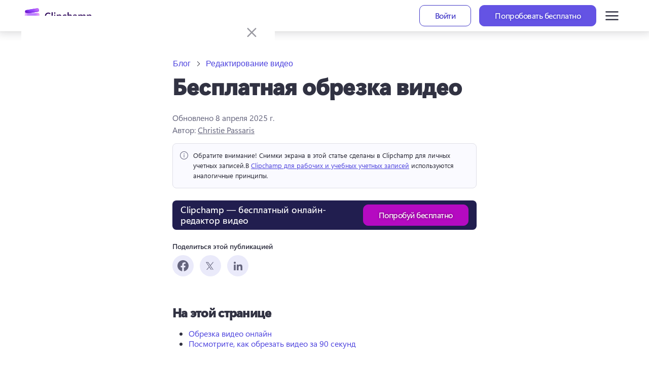

--- FILE ---
content_type: text/html; charset=utf-8
request_url: https://clipchamp.com/ru/blog/trim-video-online/
body_size: 65631
content:
<!DOCTYPE html><!--Tk9JYZtCsaNJxEUTeLtSb--><html lang="ru"><head><meta charSet="utf-8"/><link rel="preconnect" href="/" crossorigin=""/><meta name="viewport" content="width=device-width, initial-scale=1"/><link rel="stylesheet" href="/_next/static/chunks/cac4d41726d36e63.css" data-precedence="next"/><link rel="stylesheet" href="/_next/static/chunks/de300bd39c49d000.css" data-precedence="next"/><link rel="stylesheet" href="/_next/static/chunks/eadccf772c2e085e.css" data-precedence="next"/><link rel="stylesheet" href="/_next/static/chunks/3e5e0abb6c800b89.css" data-precedence="next"/><link rel="stylesheet" href="/_next/static/chunks/ada861de709102f4.css" data-precedence="next"/><link rel="preload" as="script" fetchPriority="low" href="/_next/static/chunks/2a1f6f4fa6d40b4f.js"/><script src="/_next/static/chunks/62e8aedf3b8356bc.js" async=""></script><script src="/_next/static/chunks/fa82d49b53a0f990.js" async=""></script><script src="/_next/static/chunks/ad49f3b65e8cbe62.js" async=""></script><script src="/_next/static/chunks/turbopack-5fcd14e33c33fd74.js" async=""></script><script src="/_next/static/chunks/d96012bcfc98706a.js" async=""></script><script src="/_next/static/chunks/fb45521bfba6ce59.js" async=""></script><script src="/_next/static/chunks/3aafb006e05068ae.js" async=""></script><script src="/_next/static/chunks/4d968322a338887e.js" async=""></script><script src="/_next/static/chunks/1c3bb5f8518a0ddf.js" async=""></script><script src="/_next/static/chunks/142d9138ff106071.js" async=""></script><script src="/_next/static/chunks/59a6308946ac8533.js" async=""></script><script src="/_next/static/chunks/21b1c93bf06d1e28.js" async=""></script><script src="/_next/static/chunks/87db2a29cd457fe0.js" async=""></script><script src="/_next/static/chunks/73e09f7434547e45.js" async=""></script><script src="/_next/static/chunks/e0db9e48e64bd603.js" async=""></script><script src="/_next/static/chunks/e2819465dfa23d6a.js" async=""></script><script src="/_next/static/chunks/3acce173513fbd1a.js" async=""></script><script src="/_next/static/chunks/ecdb4353eb539548.js" async=""></script><script src="/_next/static/chunks/cebace9ef3e21dc6.js" async=""></script><script src="/_next/static/chunks/7520a722ad8492f5.js" async=""></script><script src="/_next/static/chunks/2b11da55ca0019f3.js" async=""></script><link rel="preload" href="https://wcpstatic.microsoft.com/mscc/lib/v2/wcp-consent.js" as="script"/><meta name="next-size-adjust" content=""/><title>Бесплатная обрезка видео | Clipchamp Blog</title><meta name="description" content="Преобразуйте свое видео, обрезая ошибки, неудачные моменты и длинные фрагменты, не покидая браузер. Используйте для этого бесплатное онлайн-средство обрезки видео в редакторе Clipchamp."/><meta name="awa-prdct" content="Clipchamp"/><link rel="canonical" href="https://clipchamp.com/ru/blog/trim-video-online/"/><link rel="alternate" hrefLang="en" href="https://clipchamp.com/en/blog/trim-video-online/"/><link rel="alternate" hrefLang="de" href="https://clipchamp.com/de/blog/trim-video-online/"/><link rel="alternate" hrefLang="es" href="https://clipchamp.com/es/blog/trim-video-online/"/><link rel="alternate" hrefLang="fr" href="https://clipchamp.com/fr/blog/trim-video-online/"/><link rel="alternate" hrefLang="pt" href="https://clipchamp.com/pt-br/blog/cortar-videos-online/"/><link rel="alternate" hrefLang="ja" href="https://clipchamp.com/ja/blog/trim-video-online/"/><link rel="alternate" hrefLang="it" href="https://clipchamp.com/it/blog/trim-video-online/"/><link rel="alternate" hrefLang="ru" href="https://clipchamp.com/ru/blog/trim-video-online/"/><link rel="alternate" hrefLang="ko" href="https://clipchamp.com/ko/blog/trim-video-online/"/><link rel="alternate" hrefLang="zh" href="https://clipchamp.com/zh-hans/blog/trim-video-online/"/><link rel="alternate" hrefLang="id" href="https://clipchamp.com/id/blog/trim-video-online/"/><link rel="alternate" hrefLang="nl" href="https://clipchamp.com/nl/blog/trim-video-online/"/><link rel="alternate" hrefLang="sv" href="https://clipchamp.com/sv/blog/trimma-video-online/"/><link rel="alternate" hrefLang="no" href="https://clipchamp.com/no/blog/trim-video-online/"/><link rel="alternate" hrefLang="fi" href="https://clipchamp.com/fi/blog/trim-video-online/"/><link rel="alternate" hrefLang="da" href="https://clipchamp.com/da/blog/trim-videoer-online/"/><link rel="alternate" hrefLang="pl" href="https://clipchamp.com/pl/blog/trim-video-online/"/><link rel="alternate" hrefLang="el" href="https://clipchamp.com/el/blog/trim-video-online/"/><link rel="alternate" hrefLang="kk" href="https://clipchamp.com/kk/blog/trim-video-online/"/><link rel="alternate" hrefLang="ms" href="https://clipchamp.com/ms/blog/trim-video-online/"/><link rel="alternate" hrefLang="ro" href="https://clipchamp.com/ro/blog/trim-video-online/"/><link rel="alternate" hrefLang="th" href="https://clipchamp.com/th/blog/trim-video-online/"/><link rel="alternate" hrefLang="tr" href="https://clipchamp.com/tr/blog/cevrimici-video-kirpma/"/><link rel="alternate" hrefLang="uk" href="https://clipchamp.com/uk/blog/trim-video-online/"/><link rel="alternate" hrefLang="vi" href="https://clipchamp.com/vi/blog/trim-video-online/"/><link rel="alternate" hrefLang="x-default" href="https://clipchamp.com/en/blog/trim-video-online/"/><meta property="og:title" content="Бесплатная обрезка видео | Clipchamp Blog"/><meta property="og:description" content="Преобразуйте свое видео, обрезая ошибки, неудачные моменты и длинные фрагменты, не покидая браузер. Используйте для этого бесплатное онлайн-средство обрезки видео в редакторе Clipchamp."/><meta property="og:url" content="https://clipchamp.com/ru/blog/trim-video-online/"/><meta property="og:site_name" content="Clipchamp"/><meta property="og:image" content="https://media.clipchamp.com/clipchamp/nzRrs22mKIGU2Hb3OD2QE"/><meta property="og:image:width" content="1920"/><meta property="og:image:height" content="1080"/><meta property="og:type" content="website"/><meta name="twitter:card" content="summary_large_image"/><meta name="twitter:site" content="@clipchamp"/><meta name="twitter:creator" content="@clipchamp"/><meta name="twitter:title" content="Бесплатная обрезка видео | Clipchamp Blog"/><meta name="twitter:description" content="Преобразуйте свое видео, обрезая ошибки, неудачные моменты и длинные фрагменты, не покидая браузер. Используйте для этого бесплатное онлайн-средство обрезки видео в редакторе Clipchamp."/><meta name="twitter:image" content="https://media.clipchamp.com/clipchamp/nzRrs22mKIGU2Hb3OD2QE"/><meta name="twitter:image:width" content="1920"/><meta name="twitter:image:height" content="1080"/><link rel="icon" href="/favicon.ico?favicon.8b7eaf53.ico" sizes="256x256" type="image/x-icon"/><link rel="icon" href="/icon1.png?icon1.6464624e.png" sizes="32x32" type="image/png"/><link rel="icon" href="/icon2.png?icon2.0a3e6d37.png" sizes="64x64" type="image/png"/><link rel="icon" href="/icon3.png?icon3.b073fb83.png" sizes="256x256" type="image/png"/><script src="/_next/static/chunks/a6dad97d9634a72d.js" noModule=""></script><style data-make-styles-bucket="r" data-priority="0" data-make-styles-rehydration="true">.rc5rb6b{list-style-type:none;display:flex;align-items:center;margin:0;padding:0;}.r1tl60rs{display:flex;align-items:center;color:var(--colorNeutralForeground2);box-sizing:border-box;text-wrap:nowrap;}.r1f29ykk{align-items:center;box-sizing:border-box;display:inline-flex;justify-content:center;text-decoration-line:none;vertical-align:middle;margin:0;overflow:hidden;background-color:var(--colorNeutralBackground1);color:var(--colorNeutralForeground1);border:var(--strokeWidthThin) solid var(--colorNeutralStroke1);font-family:var(--fontFamilyBase);outline-style:none;padding:5px var(--spacingHorizontalM);min-width:96px;border-radius:var(--borderRadiusMedium);font-size:var(--fontSizeBase300);font-weight:var(--fontWeightSemibold);line-height:var(--lineHeightBase300);transition-duration:var(--durationFaster);transition-property:background,border,color;transition-timing-function:var(--curveEasyEase);}.r1f29ykk:hover{background-color:var(--colorNeutralBackground1Hover);border-color:var(--colorNeutralStroke1Hover);color:var(--colorNeutralForeground1Hover);cursor:pointer;}.r1f29ykk:hover:active,.r1f29ykk:active:focus-visible{background-color:var(--colorNeutralBackground1Pressed);border-color:var(--colorNeutralStroke1Pressed);color:var(--colorNeutralForeground1Pressed);outline-style:none;}.r1f29ykk[data-fui-focus-visible]{border-color:var(--colorStrokeFocus2);border-radius:var(--borderRadiusMedium);border-width:1px;outline:var(--strokeWidthThick) solid var(--colorTransparentStroke);box-shadow:0 0 0 var(--strokeWidthThin) var(--colorStrokeFocus2) inset;z-index:1;}.rywnvv2{align-items:center;display:inline-flex;justify-content:center;font-size:20px;height:20px;width:20px;--fui-Button__icon--spacing:var(--spacingHorizontalSNudge);}.rk008qs{display:flex;}</style><style data-make-styles-bucket="d" data-priority="-1" data-make-styles-rehydration="true">.f1lzbuw2{text-decoration:none;}.f1r1wyb6{padding:var(--spacingHorizontalSNudge);}.f1bnz8pu{padding:var(--spacingHorizontalS);}.f44lkw9{border-radius:var(--borderRadiusCircular);}.f1fabniw{border-radius:var(--borderRadiusNone);}.fneth5b{padding:3px var(--spacingHorizontalS);}.ft85np5{border-radius:var(--borderRadiusMedium);}.f4db1ww{padding:8px var(--spacingHorizontalL);}.f1062rbf[data-fui-focus-visible]{border-radius:var(--borderRadiusCircular);}.fj0ryk1[data-fui-focus-visible]{border-radius:var(--borderRadiusNone);}.fazmxh[data-fui-focus-visible]{border-radius:var(--borderRadiusSmall);}.f1b6alqh[data-fui-focus-visible]{border-radius:var(--borderRadiusLarge);}.fu97m5z{padding:1px;}.f18ktai2{padding:5px;}.f1hbd1aw{padding:7px;}</style><style data-make-styles-bucket="d" data-priority="0" data-make-styles-rehydration="true">.f19n0e5{color:var(--colorNeutralForeground1);}.fxugw4r{background-color:var(--colorNeutralBackground1);}.f1o700av{text-align:left;}.fes3tcz{text-align:right;}.fk6fouc{font-family:var(--fontFamilyBase);}.fkhj508{font-size:var(--fontSizeBase300);}.figsok6{font-weight:var(--fontWeightRegular);}.f1i3iumi{line-height:var(--lineHeightBase300);}.f1kaxks1{margin-left:calc(-1 * var(--spacingHorizontalSNudge));}.f15ogikk{margin-right:calc(-1 * var(--spacingHorizontalSNudge));}.fyind8e{color:var(--colorBrandForegroundLink);}.f18p0k4z{min-width:unset;}.fv6wr3j{text-wrap:nowrap;}.frvgh55{height:24px;}.fy9rknc{font-size:var(--fontSizeBase200);}.fwrc4pm{line-height:var(--lineHeightBase200);}.f1d2rq10{height:32px;}.fbhnoac{height:40px;}.fod5ikn{font-size:var(--fontSizeBase400);}.faaz57k{line-height:var(--lineHeightBase400);}.ff24m:disabled{background-color:var(--colorTransparentBackground);}.ft5r8e9:disabled{color:var(--colorNeutralForeground2);}.f1cbpfqp:disabled{cursor:auto;}.f1motppv:disabled .fui-Button__icon{color:unset;}.fi9vkhg:disabled .fui-Icon-filled{display:none;}.f1fg3nnv:disabled .fui-Icon-regular{display:inline;}.fl43uef{font-weight:var(--fontWeightSemibold);}.fsj74e5{font-size:var(--fui-Breadcrumb--icon-size);}.f1qfv4wv{height:var(--fui-Breadcrumb--icon-size);}.f15xapk4{line-height:var(--fui-Breadcrumb--icon-line-height);}.f17j33op{width:var(--fui-Breadcrumb--icon-size);}.fm0x6gh{margin-right:var(--spacingHorizontalXS);}.fbyavb5{margin-left:var(--spacingHorizontalXS);}.f1qfi7kw{--fui-Breadcrumb--icon-size:12px;}.f1876atl{--fui-Breadcrumb--icon-line-height:var(--lineHeightBase200);}.f1h9446d{--fui-Breadcrumb--icon-size:16px;}.f10xfswh{--fui-Breadcrumb--icon-line-height:var(--lineHeightBase400);}.f5hcofs{--fui-Breadcrumb--icon-size:20px;}.f1a6v6zl{--fui-Breadcrumb--icon-line-height:var(--lineHeightBase600);}.f1c21dwh{background-color:var(--colorTransparentBackground);}.ffp7eso{background-color:var(--colorBrandBackground);}.f1p3nwhy{border-top-color:transparent;}.f11589ue{border-right-color:transparent;}.f1pdflbu{border-left-color:transparent;}.f1q5o8ev{border-bottom-color:transparent;}.f1phragk{color:var(--colorNeutralForegroundOnBrand);}.fhovq9v{background-color:var(--colorSubtleBackground);}.fkfq4zb{color:var(--colorNeutralForeground2);}.fh7ncta{min-width:64px;}.f1brlhvm{padding-bottom:1px;}.f1sl3k7w{padding-top:1px;}.f14es27b{min-width:96px;}.fy7v416{padding-bottom:7px;}.f1a1bwwz{padding-top:7px;}.f1bg9a2p{background-color:var(--colorNeutralBackgroundDisabled);}.f1jj8ep1{border-top-color:var(--colorNeutralStrokeDisabled);}.f15xbau{border-right-color:var(--colorNeutralStrokeDisabled);}.fy0fskl{border-left-color:var(--colorNeutralStrokeDisabled);}.f4ikngz{border-bottom-color:var(--colorNeutralStrokeDisabled);}.f1s2aq7o{color:var(--colorNeutralForegroundDisabled);}.fdrzuqr{cursor:not-allowed;}.f15x8b5r .fui-Button__icon{color:var(--colorNeutralForegroundDisabled);}.f17t0x8g[data-fui-focus-visible]{border-top-color:var(--colorStrokeFocus2);}.f194v5ow[data-fui-focus-visible]{border-right-color:var(--colorStrokeFocus2);}.fk7jm04[data-fui-focus-visible]{border-left-color:var(--colorStrokeFocus2);}.f1qgg65p[data-fui-focus-visible]{border-bottom-color:var(--colorStrokeFocus2);}.fhgccpy[data-fui-focus-visible]{box-shadow:var(--shadow2),0 0 0 var(--strokeWidthThin) var(--colorStrokeFocus2) inset,0 0 0 var(--strokeWidthThick) var(--colorNeutralForegroundOnBrand) inset;}.fjo7pq6[data-fui-focus-visible]{box-shadow:var(--shadow2),0 0 0 var(--strokeWidthThin) var(--colorStrokeFocus2) inset,0 0 0 var(--strokeWidthThick) var(--colorNeutralForegroundOnBrand) inset;}.f32wu9k[data-fui-focus-visible]:hover{box-shadow:var(--shadow2),0 0 0 var(--strokeWidthThin) var(--colorStrokeFocus2) inset;}.fu5nqqq[data-fui-focus-visible]:hover{border-top-color:var(--colorStrokeFocus2);}.f13prjl2[data-fui-focus-visible]:hover{border-right-color:var(--colorStrokeFocus2);}.f1nl83rv[data-fui-focus-visible]:hover{border-left-color:var(--colorStrokeFocus2);}.f1czftr5[data-fui-focus-visible]:hover{border-bottom-color:var(--colorStrokeFocus2);}.f17fgpbq{min-width:24px;}.f1jt17bm{max-width:24px;}.fwbmr0d{min-width:32px;}.f44c6la{max-width:32px;}.f12clzc2{min-width:40px;}.fjy1crr{max-width:40px;}.fe5j1ua{font-size:20px;}.fjamq6b{height:20px;}.f64fuq3{width:20px;}.fbaiahx{--fui-Button__icon--spacing:var(--spacingHorizontalXS);}.f1rt2boy{font-size:24px;}.fq4mcun{width:24px;}.f1exjqw5{--fui-Button__icon--spacing:var(--spacingHorizontalSNudge);}.f1nizpg2{margin-right:var(--fui-Button__icon--spacing);}.f1a695kz{margin-left:var(--fui-Button__icon--spacing);}.f1ugzwwg{font-size:12px;}.f4ybsrx{font-size:16px;}</style><style data-make-styles-bucket="h" data-priority="-1" data-make-styles-rehydration="true">.f1iotf5m:hover{text-decoration:none;}</style><style data-make-styles-bucket="h" data-priority="0" data-make-styles-rehydration="true">.f1deo86v:hover{color:var(--colorBrandForegroundLinkHover);}.f9ql6rf:hover{background-color:var(--colorTransparentBackground);}.f3p8bqa:hover{color:var(--colorNeutralForeground2);}.f14w7a5u:hover{cursor:auto;}.f1irjp3o:hover .fui-Button__icon{color:unset;}.f19vpps7:hover .fui-Icon-filled{display:none;}.fv5swzo:hover .fui-Icon-regular{display:inline;}.f3h1zc4:hover:active{background-color:var(--colorTransparentBackground);}.f1xkgyln:hover:active{color:var(--colorNeutralForeground2);}.f17wbbfx:hover:active{cursor:auto;}.fofxw0a:hover:active .fui-Button__icon{color:unset;}.f1ol4fw6:hover:active .fui-Icon-filled{display:none;}.f1q1lw4e:hover:active .fui-Icon-regular{display:inline;}.fjxutwb:hover{background-color:var(--colorTransparentBackgroundHover);}.fkoldzo:hover:active,.fkoldzo:active:focus-visible{background-color:var(--colorTransparentBackgroundPressed);}.f15wkkf3:hover{background-color:var(--colorBrandBackgroundHover);}.f1s2uweq:hover{border-top-color:transparent;}.fr80ssc:hover{border-right-color:transparent;}.fecsdlb:hover{border-left-color:transparent;}.f1ukrpxl:hover{border-bottom-color:transparent;}.f1rq72xc:hover{color:var(--colorNeutralForegroundOnBrand);}.f1ksv2xa:hover:active,.f1ksv2xa:active:focus-visible{background-color:var(--colorBrandBackgroundPressed);}.fhvnf4x:hover:active,.fhvnf4x:active:focus-visible{border-top-color:transparent;}.fb6swo4:hover:active,.fb6swo4:active:focus-visible{border-right-color:transparent;}.f232fm2:hover:active,.f232fm2:active:focus-visible{border-left-color:transparent;}.f1klyf7k:hover:active,.f1klyf7k:active:focus-visible{border-bottom-color:transparent;}.f1d6mv4x:hover:active,.f1d6mv4x:active:focus-visible{color:var(--colorNeutralForegroundOnBrand);}.f1t94bn6:hover{background-color:var(--colorSubtleBackgroundHover);}.fnwyq0v:hover{color:var(--colorNeutralForeground2Hover);}.ft1hn21:hover .fui-Icon-filled{display:inline;}.fuxngvv:hover .fui-Icon-regular{display:none;}.fy5bs14:hover .fui-Button__icon{color:var(--colorNeutralForeground2BrandHover);}.f1q1yqic:hover:active,.f1q1yqic:active:focus-visible{background-color:var(--colorSubtleBackgroundPressed);}.fwga7ee:hover:active,.fwga7ee:active:focus-visible{color:var(--colorNeutralForeground2Pressed);}.f1nhwcv0:hover:active .fui-Icon-filled,.f1nhwcv0:active:focus-visible .fui-Icon-filled{display:inline;}.f1gm6xmp:hover:active .fui-Icon-regular,.f1gm6xmp:active:focus-visible .fui-Icon-regular{display:none;}.f1xxsver:hover:active .fui-Button__icon,.f1xxsver:active:focus-visible .fui-Button__icon{color:var(--colorNeutralForeground2BrandPressed);}.f139oj5f:hover{color:var(--colorNeutralForeground2BrandHover);}.f1l983o9:hover:active,.f1l983o9:active:focus-visible{color:var(--colorNeutralForeground2BrandPressed);}.f1falr9n:hover{background-color:var(--colorNeutralBackgroundDisabled);}.f12mpcsy:hover{border-top-color:var(--colorNeutralStrokeDisabled);}.f1gwvigk:hover{border-right-color:var(--colorNeutralStrokeDisabled);}.f18rmfxp:hover{border-left-color:var(--colorNeutralStrokeDisabled);}.f1jnshp0:hover{border-bottom-color:var(--colorNeutralStrokeDisabled);}.fvgxktp:hover{color:var(--colorNeutralForegroundDisabled);}.fphbwmw:hover{cursor:not-allowed;}.f1al02dq:hover .fui-Button__icon{color:var(--colorNeutralForegroundDisabled);}.f1jct5ie:hover:active,.f1jct5ie:active:focus-visible{background-color:var(--colorNeutralBackgroundDisabled);}.f13txml0:hover:active,.f13txml0:active:focus-visible{border-top-color:var(--colorNeutralStrokeDisabled);}.f1ncddno:hover:active,.f1ncddno:active:focus-visible{border-right-color:var(--colorNeutralStrokeDisabled);}.f1axfvow:hover:active,.f1axfvow:active:focus-visible{border-left-color:var(--colorNeutralStrokeDisabled);}.f1z04ada:hover:active,.f1z04ada:active:focus-visible{border-bottom-color:var(--colorNeutralStrokeDisabled);}.f1uhomfy:hover:active,.f1uhomfy:active:focus-visible{color:var(--colorNeutralForegroundDisabled);}.fy9mucy:hover:active,.fy9mucy:active:focus-visible{cursor:not-allowed;}.f1g9va8i:hover:active .fui-Icon-filled,.f1g9va8i:active:focus-visible .fui-Icon-filled{display:none;}.fwgvudy:hover:active .fui-Icon-regular,.fwgvudy:active:focus-visible .fui-Icon-regular{display:inline;}.fom6jww:hover:active .fui-Button__icon,.fom6jww:active:focus-visible .fui-Button__icon{color:var(--colorNeutralForegroundDisabled);}.f9r0db0:hover:active,.f9r0db0:active:focus-visible{background-color:var(--colorTransparentBackground);}</style><style data-make-styles-bucket="s" data-priority="0" data-make-styles-rehydration="true">@media screen and (prefers-reduced-motion: reduce){.r1f29ykk{transition-duration:0.01ms;}}@media (forced-colors: active){.r1f29ykk:focus{border-color:ButtonText;}.r1f29ykk:hover{background-color:HighlightText;border-color:Highlight;color:Highlight;forced-color-adjust:none;}.r1f29ykk:hover:active,.r1f29ykk:active:focus-visible{background-color:HighlightText;border-color:Highlight;color:Highlight;forced-color-adjust:none;}}@supports (-moz-appearance:button){.r1f29ykk[data-fui-focus-visible]{box-shadow:0 0 0 calc(var(--strokeWidthThin) + 0.25px) var(--colorStrokeFocus2) inset;}}</style><style data-make-styles-bucket="t" data-priority="0" data-make-styles-rehydration="true">@supports (-moz-appearance:button){.f18mfu3r[data-fui-focus-visible]{box-shadow:var(--shadow2),0 0 0 calc(var(--strokeWidthThin) + 0.25px) var(--colorStrokeFocus2) inset,0 0 0 var(--strokeWidthThick) var(--colorNeutralForegroundOnBrand) inset;}.fixhny3[data-fui-focus-visible]{box-shadow:var(--shadow2),0 0 0 calc(var(--strokeWidthThin) + 0.25px) var(--colorStrokeFocus2) inset,0 0 0 var(--strokeWidthThick) var(--colorNeutralForegroundOnBrand) inset;}}@supports (-moz-appearance:button){.feygou5[data-fui-focus-visible]:hover{box-shadow:var(--shadow2),0 0 0 calc(var(--strokeWidthThin) + 0.25px) var(--colorStrokeFocus2) inset;}}</style><style media="(forced-colors: active)" data-make-styles-bucket="m" data-priority="0" data-make-styles-rehydration="true">@media (forced-colors: active){.f1nz3ub2{background-color:Highlight;}}@media (forced-colors: active){.fag2qd2{border-top-color:HighlightText;}}@media (forced-colors: active){.f14bpyus{border-left-color:HighlightText;}.fmvhcg7{border-right-color:HighlightText;}}@media (forced-colors: active){.f1o3dhpw{border-bottom-color:HighlightText;}}@media (forced-colors: active){.fqc85l4{color:HighlightText;}}@media (forced-colors: active){.f1h3a8gf{forced-color-adjust:none;}}@media (forced-colors: active){.fkiggi6:hover{background-color:HighlightText;}}@media (forced-colors: active){.f8gmj8i:hover{border-top-color:Highlight;}}@media (forced-colors: active){.f1ap8nzx:hover{border-right-color:Highlight;}.fjag8bx:hover{border-left-color:Highlight;}}@media (forced-colors: active){.f1igan7k:hover{border-bottom-color:Highlight;}}@media (forced-colors: active){.f1v3eptx:hover{color:Highlight;}}@media (forced-colors: active){.f1ysmecq:hover:active,.f1ysmecq:active:focus-visible{background-color:HighlightText;}}@media (forced-colors: active){.faulsx:hover:active,.faulsx:active:focus-visible{border-top-color:Highlight;}}@media (forced-colors: active){.f79t15f:hover:active,.f79t15f:active:focus-visible{border-right-color:Highlight;}.f8qmx7k:hover:active,.f8qmx7k:active:focus-visible{border-left-color:Highlight;}}@media (forced-colors: active){.fbtzoaq:hover:active,.fbtzoaq:active:focus-visible{border-bottom-color:Highlight;}}@media (forced-colors: active){.fd4bjan:hover:active,.fd4bjan:active:focus-visible{color:Highlight;}}@media (forced-colors: active){.fivsta0:hover .fui-Button__icon{color:Highlight;}}@media (forced-colors: active){.f3m6zum:hover:active .fui-Button__icon,.f3m6zum:active:focus-visible .fui-Button__icon{color:Highlight;}}@media (forced-colors: active){.fxoo9op:hover{background-color:var(--colorTransparentBackground);}}@media (forced-colors: active){.f1i0gk12:hover:active,.f1i0gk12:active:focus-visible{background-color:var(--colorTransparentBackground);}}@media (forced-colors: active){.f14ptb23{background-color:ButtonFace;}}@media (forced-colors: active){.f9dbb4x{border-top-color:GrayText;}}@media (forced-colors: active){.f3qs60o{border-right-color:GrayText;}.f5u9ap2{border-left-color:GrayText;}}@media (forced-colors: active){.fwd1oij{border-bottom-color:GrayText;}}@media (forced-colors: active){.f1cyfu5x{color:GrayText;}}@media (forced-colors: active){.f127ot8j .fui-Button__icon{color:GrayText;}}@media (forced-colors: active){.f19etb0b:focus{border-top-color:GrayText;}}@media (forced-colors: active){.f4f984j:focus{border-right-color:GrayText;}.fw441p0:focus{border-left-color:GrayText;}}@media (forced-colors: active){.f3d22hf:focus{border-bottom-color:GrayText;}}@media (forced-colors: active){.fj8k9ua:hover{background-color:ButtonFace;}}@media (forced-colors: active){.fifrq0d:hover{border-top-color:GrayText;}}@media (forced-colors: active){.f196mwp7:hover{border-right-color:GrayText;}.fnekfq:hover{border-left-color:GrayText;}}@media (forced-colors: active){.f1l6uprw:hover{border-bottom-color:GrayText;}}@media (forced-colors: active){.fa9u7a5:hover{color:GrayText;}}@media (forced-colors: active){.f1m71e0y:hover .fui-Button__icon{color:GrayText;}}@media (forced-colors: active){.fw24f3:hover:active,.fw24f3:active:focus-visible{background-color:ButtonFace;}}@media (forced-colors: active){.f1nznrny:hover:active,.f1nznrny:active:focus-visible{border-top-color:GrayText;}}@media (forced-colors: active){.f1ao3jkc:hover:active,.f1ao3jkc:active:focus-visible{border-left-color:GrayText;}.fq8nxuu:hover:active,.fq8nxuu:active:focus-visible{border-right-color:GrayText;}}@media (forced-colors: active){.ftoixeo:hover:active,.ftoixeo:active:focus-visible{border-bottom-color:GrayText;}}@media (forced-colors: active){.fpmuzpx:hover:active,.fpmuzpx:active:focus-visible{color:GrayText;}}@media (forced-colors: active){.f168odog:hover:active .fui-Button__icon,.f168odog:active:focus-visible .fui-Button__icon{color:GrayText;}}</style></head><body class="segoevariablefont_101d20d-module__WtdJta__variable segoefont_6904351d-module__q8sKha__variable GlobalFontStyle-module__8GSX3W__SEGOE_UI_STYLE"><div hidden=""><!--$--><!--/$--></div><div dir="ltr" class="fui-FluentProvider fui-FluentProvider_R_9b_ ___jdtuxv0 f19n0e5 fxugw4r f1o700av fk6fouc fkhj508 figsok6 f1i3iumi"><style id="fui-FluentProvider_R_9b_">.fui-FluentProvider_R_9b_ { --borderRadiusNone: 0; --borderRadiusSmall: 2px; --borderRadiusMedium: 4px; --borderRadiusLarge: 6px; --borderRadiusXLarge: 8px; --borderRadiusCircular: 10000px; --fontSizeBase100: 10px; --fontSizeBase200: 12px; --fontSizeBase300: 1rem; --fontSizeBase400: 16px; --fontSizeBase500: 1.25rem; --fontSizeBase600: 24px; --fontSizeHero700: 28px; --fontSizeHero800: 32px; --fontSizeHero900: 2.25rem; --fontSizeHero1000: 2.5rem; --lineHeightBase100: 14px; --lineHeightBase200: 16px; --lineHeightBase300: 20px; --lineHeightBase400: 22px; --lineHeightBase500: 1.5; --lineHeightBase600: 32px; --lineHeightHero700: 36px; --lineHeightHero800: 40px; --lineHeightHero900: 1.1; --lineHeightHero1000: 1.2; --fontFamilyBase: 'Segoe UI', 'Segoe UI Web (West European)', -apple-system, BlinkMacSystemFont, Roboto, 'Helvetica Neue', sans-serif; --fontFamilyMonospace: Consolas, 'Courier New', Courier, monospace; --fontFamilyNumeric: Bahnschrift, 'Segoe UI', 'Segoe UI Web (West European)', -apple-system, BlinkMacSystemFont, Roboto, 'Helvetica Neue', sans-serif; --fontWeightRegular: 400; --fontWeightMedium: 600; --fontWeightSemibold: 700; --fontWeightBold: 700; --strokeWidthThin: 1px; --strokeWidthThick: 2px; --strokeWidthThicker: 3px; --strokeWidthThickest: 4px; --spacingHorizontalNone: 0; --spacingHorizontalXXS: 2px; --spacingHorizontalXS: 4px; --spacingHorizontalSNudge: 6px; --spacingHorizontalS: 8px; --spacingHorizontalMNudge: 10px; --spacingHorizontalM: 12px; --spacingHorizontalL: 16px; --spacingHorizontalXL: 20px; --spacingHorizontalXXL: 24px; --spacingHorizontalXXXL: 32px; --spacingVerticalNone: 0; --spacingVerticalXXS: 2px; --spacingVerticalXS: 4px; --spacingVerticalSNudge: 6px; --spacingVerticalS: 8px; --spacingVerticalMNudge: 10px; --spacingVerticalM: 12px; --spacingVerticalL: 16px; --spacingVerticalXL: 20px; --spacingVerticalXXL: 24px; --spacingVerticalXXXL: 32px; --durationUltraFast: 50ms; --durationFaster: 100ms; --durationFast: 150ms; --durationNormal: 200ms; --durationGentle: 250ms; --durationSlow: 300ms; --durationSlower: 400ms; --durationUltraSlow: 500ms; --curveAccelerateMax: cubic-bezier(0.9,0.1,1,0.2); --curveAccelerateMid: cubic-bezier(1,0,1,1); --curveAccelerateMin: cubic-bezier(0.8,0,0.78,1); --curveDecelerateMax: cubic-bezier(0.1,0.9,0.2,1); --curveDecelerateMid: cubic-bezier(0,0,0,1); --curveDecelerateMin: cubic-bezier(0.33,0,0.1,1); --curveEasyEaseMax: cubic-bezier(0.8,0,0.2,1); --curveEasyEase: cubic-bezier(0.33,0,0.67,1); --curveLinear: cubic-bezier(0,0,1,1); --colorNeutralForeground1: #232330; --colorNeutralForeground1Hover: #232330; --colorNeutralForeground1Pressed: #232330; --colorNeutralForeground1Selected: #232330; --colorNeutralForeground2: #404055; --colorNeutralForeground2Hover: #232330; --colorNeutralForeground2Pressed: #232330; --colorNeutralForeground2Selected: #232330; --colorNeutralForeground2BrandHover: #6453E4; --colorNeutralForeground2BrandPressed: #4D43DE; --colorNeutralForeground2BrandSelected: #6453E4; --colorNeutralForeground3: #5F5F77; --colorNeutralForeground3Hover: #404055; --colorNeutralForeground3Pressed: #404055; --colorNeutralForeground3Selected: #404055; --colorNeutralForeground3BrandHover: #6453E4; --colorNeutralForeground3BrandPressed: #4D43DE; --colorNeutralForeground3BrandSelected: #6453E4; --colorNeutralForeground4: #6E6E86; --colorNeutralForegroundDisabled: #BCBCCD; --colorNeutralForegroundInvertedDisabled: rgba(255, 255, 255, 0.4); --colorBrandForegroundLink: #4D43DE; --colorBrandForegroundLinkHover: #433AC7; --colorBrandForegroundLinkPressed: #302690; --colorBrandForegroundLinkSelected: #4D43DE; --colorNeutralForeground2Link: #404055; --colorNeutralForeground2LinkHover: #232330; --colorNeutralForeground2LinkPressed: #232330; --colorNeutralForeground2LinkSelected: #232330; --colorCompoundBrandForeground1: #6453E4; --colorCompoundBrandForeground1Hover: #4D43DE; --colorCompoundBrandForeground1Pressed: #433AC7; --colorBrandForeground1: #4D43DE; --colorBrandForeground2: #4D43DE; --colorBrandForeground2Hover: #433AC7; --colorBrandForeground2Pressed: #271C73; --colorNeutralForeground1Static: #232330; --colorNeutralForegroundStaticInverted: #ffffff; --colorNeutralForegroundInverted: #ffffff; --colorNeutralForegroundInvertedHover: #ffffff; --colorNeutralForegroundInvertedPressed: #ffffff; --colorNeutralForegroundInvertedSelected: #ffffff; --colorNeutralForegroundInverted2: #ffffff; --colorNeutralForegroundOnBrand: #ffffff; --colorNeutralForegroundInvertedLink: #ffffff; --colorNeutralForegroundInvertedLinkHover: #ffffff; --colorNeutralForegroundInvertedLinkPressed: #ffffff; --colorNeutralForegroundInvertedLinkSelected: #ffffff; --colorBrandForegroundInverted: #978BFF; --colorBrandForegroundInvertedHover: #A49AFF; --colorBrandForegroundInvertedPressed: #978BFF; --colorBrandForegroundOnLight: #6453E4; --colorBrandForegroundOnLightHover: #4D43DE; --colorBrandForegroundOnLightPressed: #392FAC; --colorBrandForegroundOnLightSelected: #433AC7; --colorNeutralBackground1: #ffffff; --colorNeutralBackground1Hover: #F5F5FA; --colorNeutralBackground1Pressed: #DFDFE8; --colorNeutralBackground1Selected: #EAEAF1; --colorNeutralBackground2: #FAFAFF; --colorNeutralBackground2Hover: #F0F0F5; --colorNeutralBackground2Pressed: #DADAE5; --colorNeutralBackground2Selected: #E5E5ED; --colorNeutralBackground3: #F5F5FA; --colorNeutralBackground3Hover: #EAEAF1; --colorNeutralBackground3Pressed: #D5D5E1; --colorNeutralBackground3Selected: #DFDFE8; --colorNeutralBackground4: #F0F0F5; --colorNeutralBackground4Hover: #FAFAFF; --colorNeutralBackground4Pressed: #F5F5FA; --colorNeutralBackground4Selected: #ffffff; --colorNeutralBackground5: #EAEAF1; --colorNeutralBackground5Hover: #F5F5FA; --colorNeutralBackground5Pressed: #F0F0F5; --colorNeutralBackground5Selected: #FAFAFF; --colorNeutralBackground6: #E5E5ED; --colorNeutralBackgroundInverted: #272836; --colorNeutralBackgroundStatic: #C1C1D1; --colorNeutralBackgroundAlpha: rgba(255, 255, 255, 0.5); --colorNeutralBackgroundAlpha2: rgba(255, 255, 255, 0.8); --colorSubtleBackground: transparent; --colorSubtleBackgroundHover: #F5F5FA; --colorSubtleBackgroundPressed: #DFDFE8; --colorSubtleBackgroundSelected: #EAEAF1; --colorSubtleBackgroundLightAlphaHover: rgba(255, 255, 255, 0.7); --colorSubtleBackgroundLightAlphaPressed: rgba(255, 255, 255, 0.5); --colorSubtleBackgroundLightAlphaSelected: transparent; --colorSubtleBackgroundInverted: transparent; --colorSubtleBackgroundInvertedHover: rgba(0, 0, 0, 0.1); --colorSubtleBackgroundInvertedPressed: rgba(0, 0, 0, 0.3); --colorSubtleBackgroundInvertedSelected: rgba(0, 0, 0, 0.2); --colorTransparentBackground: transparent; --colorTransparentBackgroundHover: transparent; --colorTransparentBackgroundPressed: transparent; --colorTransparentBackgroundSelected: transparent; --colorNeutralBackgroundDisabled: #F0F0F5; --colorNeutralBackgroundInvertedDisabled: rgba(255, 255, 255, 0.1); --colorNeutralStencil1: #E5E5ED; --colorNeutralStencil2: #FAFAFF; --colorNeutralStencil1Alpha: rgba(0, 0, 0, 0.1); --colorNeutralStencil2Alpha: rgba(0, 0, 0, 0.05); --colorBackgroundOverlay: rgba(0, 0, 0, 0.4); --colorScrollbarOverlay: rgba(0, 0, 0, 0.4); --colorBrandBackground: #6453E4; --colorBrandBackgroundHover: #4D43DE; --colorBrandBackgroundPressed: #392FAC; --colorBrandBackgroundSelected: #433AC7; --colorCompoundBrandBackground: #6453E4; --colorCompoundBrandBackgroundHover: #4D43DE; --colorCompoundBrandBackgroundPressed: #433AC7; --colorBrandBackgroundStatic: #6453E4; --colorBrandBackground2: #F3F0FF; --colorBrandBackground2Hover: #E3DEFF; --colorBrandBackground2Pressed: #C3BAFF; --colorBrandBackground3Static: #433AC7; --colorBrandBackground4Static: #302690; --colorBrandBackgroundInverted: #ffffff; --colorBrandBackgroundInvertedHover: #F3F0FF; --colorBrandBackgroundInvertedPressed: #D4CCFF; --colorBrandBackgroundInvertedSelected: #E3DEFF; --colorNeutralCardBackground: #fafafa; --colorNeutralCardBackgroundHover: #ffffff; --colorNeutralCardBackgroundPressed: #f5f5f5; --colorNeutralCardBackgroundSelected: #ebebeb; --colorNeutralCardBackgroundDisabled: #f0f0f0; --colorNeutralStrokeAccessible: #5F5F77; --colorNeutralStrokeAccessibleHover: #55556C; --colorNeutralStrokeAccessiblePressed: #4B4B61; --colorNeutralStrokeAccessibleSelected: #6453E4; --colorNeutralStroke1: #D0D0DD; --colorNeutralStroke1Hover: #C6C6D6; --colorNeutralStroke1Pressed: #B1B2C4; --colorNeutralStroke1Selected: #232330; --colorNeutralStroke2: #DFDFE8; --colorNeutralStroke3: #F0F0F5; --colorNeutralStrokeSubtle: #DFDFE8; --colorNeutralStrokeOnBrand: #ffffff; --colorNeutralStrokeOnBrand2: #ffffff; --colorNeutralStrokeOnBrand2Hover: #ffffff; --colorNeutralStrokeOnBrand2Pressed: #ffffff; --colorNeutralStrokeOnBrand2Selected: #ffffff; --colorBrandStroke1: #6453E4; --colorBrandStroke2: #D4CCFF; --colorBrandStroke2Hover: #B1A8FF; --colorBrandStroke2Pressed: #6453E4; --colorBrandStroke2Contrast: #D4CCFF; --colorCompoundBrandStroke: #6453E4; --colorCompoundBrandStrokeHover: #4D43DE; --colorCompoundBrandStrokePressed: #433AC7; --colorNeutralStrokeDisabled: #DFDFE8; --colorNeutralStrokeInvertedDisabled: rgba(255, 255, 255, 0.4); --colorTransparentStroke: transparent; --colorTransparentStrokeInteractive: transparent; --colorTransparentStrokeDisabled: transparent; --colorNeutralStrokeAlpha: rgba(0, 0, 0, 0.05); --colorNeutralStrokeAlpha2: rgba(255, 255, 255, 0.2); --colorStrokeFocus1: #ffffff; --colorStrokeFocus2: #000000; --colorNeutralShadowAmbient: rgba(0,0,0,0.12); --colorNeutralShadowKey: rgba(0,0,0,0.14); --colorNeutralShadowAmbientLighter: rgba(0,0,0,0.06); --colorNeutralShadowKeyLighter: rgba(0,0,0,0.07); --colorNeutralShadowAmbientDarker: rgba(0,0,0,0.20); --colorNeutralShadowKeyDarker: rgba(0,0,0,0.24); --colorBrandShadowAmbient: rgba(0,0,0,0.30); --colorBrandShadowKey: rgba(0,0,0,0.25); --colorPaletteRedBackground1: #fdf6f6; --colorPaletteRedBackground2: #f1bbbc; --colorPaletteRedBackground3: #C2344D; --colorPaletteRedForeground1: #bc2f32; --colorPaletteRedForeground2: #751d1f; --colorPaletteRedForeground3: #d13438; --colorPaletteRedBorderActive: #d13438; --colorPaletteRedBorder1: #f1bbbc; --colorPaletteRedBorder2: #d13438; --colorPaletteGreenBackground1: #f1faf1; --colorPaletteGreenBackground2: #9fd89f; --colorPaletteGreenBackground3: #107c10; --colorPaletteGreenForeground1: #0e700e; --colorPaletteGreenForeground2: #094509; --colorPaletteGreenForeground3: #107c10; --colorPaletteGreenBorderActive: #107c10; --colorPaletteGreenBorder1: #9fd89f; --colorPaletteGreenBorder2: #107c10; --colorPaletteDarkOrangeBackground1: #fdf6f3; --colorPaletteDarkOrangeBackground2: #f4bfab; --colorPaletteDarkOrangeBackground3: #da3b01; --colorPaletteDarkOrangeForeground1: #c43501; --colorPaletteDarkOrangeForeground2: #7a2101; --colorPaletteDarkOrangeForeground3: #da3b01; --colorPaletteDarkOrangeBorderActive: #da3b01; --colorPaletteDarkOrangeBorder1: #f4bfab; --colorPaletteDarkOrangeBorder2: #da3b01; --colorPaletteYellowBackground1: #fffef5; --colorPaletteYellowBackground2: #fef7b2; --colorPaletteYellowBackground3: #fde300; --colorPaletteYellowForeground1: #817400; --colorPaletteYellowForeground2: #817400; --colorPaletteYellowForeground3: #fde300; --colorPaletteYellowBorderActive: #fde300; --colorPaletteYellowBorder1: #fef7b2; --colorPaletteYellowBorder2: #fde300; --colorPaletteBerryBackground1: #fdf5fc; --colorPaletteBerryBackground2: #edbbe7; --colorPaletteBerryBackground3: #c239b3; --colorPaletteBerryForeground1: #af33a1; --colorPaletteBerryForeground2: #6d2064; --colorPaletteBerryForeground3: #c239b3; --colorPaletteBerryBorderActive: #c239b3; --colorPaletteBerryBorder1: #edbbe7; --colorPaletteBerryBorder2: #c239b3; --colorPaletteLightGreenBackground1: #f2fbf2; --colorPaletteLightGreenBackground2: #a7e3a5; --colorPaletteLightGreenBackground3: #13a10e; --colorPaletteLightGreenForeground1: #11910d; --colorPaletteLightGreenForeground2: #0b5a08; --colorPaletteLightGreenForeground3: #13a10e; --colorPaletteLightGreenBorderActive: #13a10e; --colorPaletteLightGreenBorder1: #a7e3a5; --colorPaletteLightGreenBorder2: #13a10e; --colorPaletteMarigoldBackground1: #fefbf4; --colorPaletteMarigoldBackground2: #f9e2ae; --colorPaletteMarigoldBackground3: #eaa300; --colorPaletteMarigoldForeground1: #d39300; --colorPaletteMarigoldForeground2: #835b00; --colorPaletteMarigoldForeground3: #eaa300; --colorPaletteMarigoldBorderActive: #eaa300; --colorPaletteMarigoldBorder1: #f9e2ae; --colorPaletteMarigoldBorder2: #eaa300; --colorPaletteRedForegroundInverted: #dc5e62; --colorPaletteGreenForegroundInverted: #359b35; --colorPaletteYellowForegroundInverted: #fef7b2; --colorPaletteDarkRedBackground2: #d69ca5; --colorPaletteDarkRedForeground2: #420610; --colorPaletteDarkRedBorderActive: #750b1c; --colorPaletteCranberryBackground2: #eeacb2; --colorPaletteCranberryForeground2: #6e0811; --colorPaletteCranberryBorderActive: #c50f1f; --colorPalettePumpkinBackground2: #efc4ad; --colorPalettePumpkinForeground2: #712d09; --colorPalettePumpkinBorderActive: #ca5010; --colorPalettePeachBackground2: #ffddb3; --colorPalettePeachForeground2: #8f4e00; --colorPalettePeachBorderActive: #ff8c00; --colorPaletteGoldBackground2: #ecdfa5; --colorPaletteGoldForeground2: #6c5700; --colorPaletteGoldBorderActive: #c19c00; --colorPaletteBrassBackground2: #e0cea2; --colorPaletteBrassForeground2: #553e06; --colorPaletteBrassBorderActive: #986f0b; --colorPaletteBrownBackground2: #ddc3b0; --colorPaletteBrownForeground2: #50301a; --colorPaletteBrownBorderActive: #8e562e; --colorPaletteForestBackground2: #bdd99b; --colorPaletteForestForeground2: #294903; --colorPaletteForestBorderActive: #498205; --colorPaletteSeafoamBackground2: #a8f0cd; --colorPaletteSeafoamForeground2: #00723b; --colorPaletteSeafoamBorderActive: #00cc6a; --colorPaletteDarkGreenBackground2: #9ad29a; --colorPaletteDarkGreenForeground2: #063b06; --colorPaletteDarkGreenBorderActive: #0b6a0b; --colorPaletteLightTealBackground2: #a6e9ed; --colorPaletteLightTealForeground2: #00666d; --colorPaletteLightTealBorderActive: #00b7c3; --colorPaletteTealBackground2: #9bd9db; --colorPaletteTealForeground2: #02494c; --colorPaletteTealBorderActive: #038387; --colorPaletteSteelBackground2: #94c8d4; --colorPaletteSteelForeground2: #00333f; --colorPaletteSteelBorderActive: #005b70; --colorPaletteBlueBackground2: #a9d3f2; --colorPaletteBlueForeground2: #004377; --colorPaletteBlueBorderActive: #0078d4; --colorPaletteRoyalBlueBackground2: #9abfdc; --colorPaletteRoyalBlueForeground2: #002c4e; --colorPaletteRoyalBlueBorderActive: #004e8c; --colorPaletteCornflowerBackground2: #c8d1fa; --colorPaletteCornflowerForeground2: #2c3c85; --colorPaletteCornflowerBorderActive: #4f6bed; --colorPaletteNavyBackground2: #a3b2e8; --colorPaletteNavyForeground2: #001665; --colorPaletteNavyBorderActive: #0027b4; --colorPaletteLavenderBackground2: #d2ccf8; --colorPaletteLavenderForeground2: #3f3682; --colorPaletteLavenderBorderActive: #7160e8; --colorPalettePurpleBackground2: #c6b1de; --colorPalettePurpleForeground2: #341a51; --colorPalettePurpleBorderActive: #5c2e91; --colorPaletteGrapeBackground2: #d9a7e0; --colorPaletteGrapeForeground2: #4c0d55; --colorPaletteGrapeBorderActive: #881798; --colorPaletteLilacBackground2: #e6bfed; --colorPaletteLilacForeground2: #63276d; --colorPaletteLilacBorderActive: #b146c2; --colorPalettePinkBackground2: #f7c0e3; --colorPalettePinkForeground2: #80215d; --colorPalettePinkBorderActive: #e43ba6; --colorPaletteMagentaBackground2: #eca5d1; --colorPaletteMagentaForeground2: #6b0043; --colorPaletteMagentaBorderActive: #bf0077; --colorPalettePlumBackground2: #d696c0; --colorPalettePlumForeground2: #43002b; --colorPalettePlumBorderActive: #77004d; --colorPaletteBeigeBackground2: #d7d4d4; --colorPaletteBeigeForeground2: #444241; --colorPaletteBeigeBorderActive: #7a7574; --colorPaletteMinkBackground2: #cecccb; --colorPaletteMinkForeground2: #343231; --colorPaletteMinkBorderActive: #5d5a58; --colorPalettePlatinumBackground2: #cdd6d8; --colorPalettePlatinumForeground2: #3b4447; --colorPalettePlatinumBorderActive: #69797e; --colorPaletteAnchorBackground2: #bcc3c7; --colorPaletteAnchorForeground2: #202427; --colorPaletteAnchorBorderActive: #394146; --colorStatusSuccessBackground1: #D3FCE0; --colorStatusSuccessBackground2: #37BA9D; --colorStatusSuccessBackground3: #37BA9D; --colorStatusSuccessForeground1: #007869; --colorStatusSuccessForeground2: #0C5C51; --colorStatusSuccessForeground3: #0C5C51; --colorStatusSuccessForegroundInverted: #2EAC92; --colorStatusSuccessBorderActive: #107c10; --colorStatusSuccessBorder1: #8BE4BD; --colorStatusSuccessBorder2: #4AC6A4; --colorStatusWarningBackground1: #FFF0D8; --colorStatusWarningBackground2: #ED9100; --colorStatusWarningBackground3: #ED9100; --colorStatusWarningForeground1: #9D5A00; --colorStatusWarningForeground2: #7E4200; --colorStatusWarningForeground3: #7E4200; --colorStatusWarningForegroundInverted: #faa06b; --colorStatusWarningBorderActive: #f7630c; --colorStatusWarningBorder1: #FFDEA7; --colorStatusWarningBorder2: #bc4b09; --colorStatusDangerBackground1: #FFEEEE; --colorStatusDangerBackground2: #C2344D; --colorStatusDangerBackground3: #C2344D; --colorStatusDangerForeground1: #C2344D; --colorStatusDangerForeground2: #9A2043; --colorStatusDangerForeground3: #9A2043; --colorStatusDangerForegroundInverted: #dc626d; --colorStatusDangerBorderActive: #c50f1f; --colorStatusDangerBorder1: #FFC4C1; --colorStatusDangerBorder2: #FF948D; --colorStatusDangerBackground3Hover: #AD2647; --colorStatusDangerBackground3Pressed: #84173C; --shadow2: 0 0 2px rgba(0,0,0,0.12), 0 1px 2px rgba(0,0,0,0.14); --shadow4: 0 0 2px rgba(0,0,0,0.12), 0 2px 4px rgba(0,0,0,0.14); --shadow8: 0 0 2px rgba(0,0,0,0.12), 0 4px 8px rgba(0,0,0,0.14); --shadow16: 0 0 2px rgba(0,0,0,0.12), 0 8px 16px rgba(0,0,0,0.14); --shadow28: 0 0 8px rgba(0,0,0,0.12), 0 14px 28px rgba(0,0,0,0.14); --shadow64: 0 0 8px rgba(0,0,0,0.12), 0 32px 64px rgba(0,0,0,0.14); --shadow2Brand: 0 0 2px rgba(0,0,0,0.30), 0 1px 2px rgba(0,0,0,0.25); --shadow4Brand: 0 0 2px rgba(0,0,0,0.30), 0 2px 4px rgba(0,0,0,0.25); --shadow8Brand: 0 0 2px rgba(0,0,0,0.30), 0 4px 8px rgba(0,0,0,0.25); --shadow16Brand: 0 0 2px rgba(0,0,0,0.30), 0 8px 16px rgba(0,0,0,0.25); --shadow28Brand: 0 0 8px rgba(0,0,0,0.30), 0 14px 28px rgba(0,0,0,0.25); --shadow64Brand: 0 0 8px rgba(0,0,0,0.30), 0 32px 64px rgba(0,0,0,0.25); --colorDestructiveForeground1: #ffffff; --colorDestructiveBackground1: #C2344D; --colorDestructiveBackground1Hover: #AD2647; --colorDestructiveBackground1Pressed: #84173C; --colorDestructiveBackground1Selected: #C2344D; --colorSuccessForeground1: #000000; --colorSuccessBackground1: #37BA9D; --colorSuccessBackground1Hover: #179382; --colorSuccessBackground1Pressed: #007869; --colorSuccessBackground1Selected: #2EAC92; --colorTooltipBackground1: #ffffff; --colorTooltipBackground2: #F5F5FA; --colorButtonSecondaryBackground1: #F5F5FA; --colorButtonSecondaryBackground1Hover: #EAEAF1; --colorButtonTransparentForeground1: #4D43DE; --colorButtonTransparentForeground1Hover: #392FAC; --colorButtonTransparentForeground1Pressed: #302690; --colorButtonTransparentForeground1Selected: #433AC7; --colorButtonSubtleForeground1Hover: #232330; --colorToolbarBackground1: #DFDFE8; --colorMenuNeutralBackground1: #ffffff; --colorMenuNeutralStroke1: #D5D5E1; --colorTagFilledBackground1: #F5F5FA; --colorBrandForeground1Hover: #4D43DE; --colorBrandForeground1Pressed: #302690; --colorBrandForeground1Selected: #433AC7; --colorBrandForeground2Selected: #433AC7; --colorNeutralBackgroundInverted6: #E5E5ED; --colorNeutralBackgroundInverted6Hover: #E5E5ED; --colorNeutralBackgroundInverted6Pressed: #E5E5ED; --colorNeutralBackgroundInverted6Selected: #E5E5ED; --colorNeutralForegroundOnColour: #ffffff; --colorStatusSuccessBackground1Hover: #ADF0CC; --colorStatusSuccessBackground1Pressed: #8BE4BD; --colorStatusSuccessBackground1Selected: #D3FCE0; --colorStatusSuccessBackground2Hover: #179382; --colorStatusSuccessBackground2Pressed: #007869; --colorStatusSuccessBackground2Selected: #2EAC92; --colorStatusSuccessBackground3Hover: #179382; --colorStatusSuccessBackground3Pressed: #007869; --colorStatusSuccessBackground3Selected: #2EAC92; --colorStatusSuccessForeground1Hover: #02685C; --colorStatusSuccessForeground1Pressed: #0B4E44; --colorStatusSuccessForeground1Selected: #0C5C51; --colorStatusWarningBackground1Hover: #FFDEA7; --colorStatusWarningBackground1Pressed: #FFCA69; --colorStatusWarningBackground1Selected: #FFF0D8; --colorStatusWarningBackground2Hover: #DD8601; --colorStatusWarningBackground2Pressed: #9D5A00; --colorStatusWarningBackground2Selected: #C07100; --colorStatusWarningForeground1Hover: #8B4D00; --colorStatusWarningForeground1Pressed: #6B3800; --colorStatusWarningForeground1Selected: #7E4200; --colorStatusDangerBackground1Hover: #FFD9D7; --colorStatusDangerBackground1Pressed: #FFC4C1; --colorStatusDangerBackground1Selected: #FFEEEE; --colorStatusDangerBackground2Hover: #AD2647; --colorStatusDangerBackground2Pressed: #84173C; --colorStatusDangerBackground2Selected: #9A2043; --colorStatusDangerBackground3Selected: #9A2043; --colorStatusDangerForeground1Hover: #AD2647; --colorStatusDangerForeground1Pressed: #84173C; --colorStatusDangerForeground1Selected: #9A2043;  }</style><div id="cookie-banner" class="WCPCookieBanner-module__PXsM4a__CookieBanner"></div><div class="Layout-module__nCqafa__DefaultContainer"><header style="top:0;position:sticky" class="MainNav-module__Wg1Dzq__Header sticky"><div class="Container-module__96AHPW__Container MainNav-module__Wg1Dzq__HeaderContainer"><a class="LogoLink-module__eOJTyG__LogoParent" aria-label="Clipchamp" href="/ru/"><svg xmlns="http://www.w3.org/2000/svg" width="156" height="34" fill="none" viewBox="0 0 144 34" alt="Clipchamp" class="Logo-module__UI8T_a__LogoStyle"><g clip-path="url(#logo_svg__a)"><path fill="#7611F0" d="M2.358 10.414a2.79 2.79 0 0 0 3.2 2.234L28.78 8.712a2.94 2.94 0 0 0 2.409-3.451l-.268-1.437a3.06 3.06 0 0 0-3.507-2.448L4.451 5.268a2.94 2.94 0 0 0-2.408 3.45z"></path><path fill="url(#logo_svg__b)" fill-opacity="0.9" d="M2.358 10.414a2.79 2.79 0 0 0 3.2 2.234L28.78 8.712a2.94 2.94 0 0 0 2.409-3.451l-.268-1.437a3.06 3.06 0 0 0-3.507-2.448L4.451 5.268a2.94 2.94 0 0 0-2.408 3.45z"></path><path fill="url(#logo_svg__c)" fill-opacity="0.6" d="M2.358 10.414a2.79 2.79 0 0 0 3.2 2.234L28.78 8.712a2.94 2.94 0 0 0 2.409-3.451l-.268-1.437a3.06 3.06 0 0 0-3.507-2.448L4.451 5.268a2.94 2.94 0 0 0-2.408 3.45z"></path><path fill="url(#logo_svg__d)" fill-opacity="0.4" d="M2.358 10.414a2.79 2.79 0 0 0 3.2 2.234L28.78 8.712a2.94 2.94 0 0 0 2.409-3.451l-.268-1.437a3.06 3.06 0 0 0-3.507-2.448L4.451 5.268a2.94 2.94 0 0 0-2.408 3.45z"></path><path fill="#7611F0" d="M2.002 28.324a4 4 0 0 0 4 4h22.645a3.333 3.333 0 0 0 3.334-3.333v-2.085a3.333 3.333 0 0 0-3.334-3.333H6.937a4.935 4.935 0 0 1-4.935-4.935z"></path><path fill="#A966FF" fill-opacity="0.2" d="M2.002 28.324a4 4 0 0 0 4 4h22.645a3.333 3.333 0 0 0 3.334-3.333v-2.085a3.333 3.333 0 0 0-3.334-3.333H6.937a4.935 4.935 0 0 1-4.935-4.935z"></path><path fill="url(#logo_svg__e)" fill-opacity="0.4" d="M2.002 28.324a4 4 0 0 0 4 4h22.645a3.333 3.333 0 0 0 3.334-3.333v-2.085a3.333 3.333 0 0 0-3.334-3.333H6.937a4.935 4.935 0 0 1-4.935-4.935z"></path><path fill="url(#logo_svg__f)" fill-opacity="0.15" d="M2.002 28.324a4 4 0 0 0 4 4h22.645a3.333 3.333 0 0 0 3.334-3.333v-2.085a3.333 3.333 0 0 0-3.334-3.333H6.937a4.935 4.935 0 0 1-4.935-4.935z"></path><path fill="url(#logo_svg__g)" fill-opacity="0.3" d="M2.002 28.324a4 4 0 0 0 4 4h22.645a3.333 3.333 0 0 0 3.334-3.333v-2.085a3.333 3.333 0 0 0-3.334-3.333H6.937a4.935 4.935 0 0 1-4.935-4.935z"></path><path fill="url(#logo_svg__h)" fill-opacity="0.2" d="M2.002 28.324a4 4 0 0 0 4 4h22.645a3.333 3.333 0 0 0 3.334-3.333v-2.085a3.333 3.333 0 0 0-3.334-3.333H6.937a4.935 4.935 0 0 1-4.935-4.935z"></path><path fill="#BC7FFF" d="M2.002 17.94A3.06 3.06 0 0 0 5.064 21h23.25a3.667 3.667 0 0 1 3.666 3.667v1.414-11.409a3.333 3.333 0 0 0-3.333-3.333H5.335a3.333 3.333 0 0 1-3.333-3.334v-1.34z"></path><path fill="url(#logo_svg__i)" d="M2.002 17.94A3.06 3.06 0 0 0 5.064 21h23.25a3.667 3.667 0 0 1 3.666 3.667v1.414-11.409a3.333 3.333 0 0 0-3.333-3.333H5.335a3.333 3.333 0 0 1-3.333-3.334v-1.34z"></path><path fill="url(#logo_svg__j)" fill-opacity="0.8" d="M2.002 17.94A3.06 3.06 0 0 0 5.064 21h23.25a3.667 3.667 0 0 1 3.666 3.667v1.414-11.409a3.333 3.333 0 0 0-3.333-3.333H5.335a3.333 3.333 0 0 1-3.333-3.334v-1.34z"></path><path fill="url(#logo_svg__k)" d="M2.002 17.94A3.06 3.06 0 0 0 5.064 21h23.25a3.667 3.667 0 0 1 3.666 3.667v1.414-11.409a3.333 3.333 0 0 0-3.333-3.333H5.335a3.333 3.333 0 0 1-3.333-3.334v-1.34z"></path><path fill="#974CFF" d="M2.002 21.662a3.667 3.667 0 0 0 3.667 3.667h22.978a3.334 3.334 0 0 1 3.334 3.334v.42-7.43a3.33 3.33 0 0 0-3.334-3.333H5.67a3.667 3.667 0 0 1-3.667-3.666v-1.26z"></path><path fill="#A966FF" fill-opacity="0.35" d="M2.002 21.662a3.667 3.667 0 0 0 3.667 3.667h22.978a3.334 3.334 0 0 1 3.334 3.334v.42-7.43a3.33 3.33 0 0 0-3.334-3.333H5.67a3.667 3.667 0 0 1-3.667-3.666v-1.26z"></path><path fill="url(#logo_svg__l)" fill-opacity="0.4" d="M2.002 21.662a3.667 3.667 0 0 0 3.667 3.667h22.978a3.334 3.334 0 0 1 3.334 3.334v.42-7.43a3.33 3.33 0 0 0-3.334-3.333H5.67a3.667 3.667 0 0 1-3.667-3.666v-1.26z"></path><path fill="url(#logo_svg__m)" fill-opacity="0.4" d="M2.002 21.662a3.667 3.667 0 0 0 3.667 3.667h22.978a3.334 3.334 0 0 1 3.334 3.334v.42-7.43a3.33 3.33 0 0 0-3.334-3.333H5.67a3.667 3.667 0 0 1-3.667-3.666v-1.26z"></path><path fill="url(#logo_svg__n)" fill-opacity="0.6" d="M2.002 21.662a3.667 3.667 0 0 0 3.667 3.667h22.978a3.334 3.334 0 0 1 3.334 3.334v.42-7.43a3.33 3.33 0 0 0-3.334-3.333H5.67a3.667 3.667 0 0 1-3.667-3.666v-1.26z"></path></g><path fill="#280056" d="M134.771 23.787h-.04v5.94h-2.33v-14.95h2.33v1.59h.04q.6-.92 1.46-1.37.87-.46 1.971-.46 2.01 0 3.12 1.36 1.12 1.359 1.12 3.72 0 2.55-1.27 4.1-1.26 1.54-3.39 1.54-.981 0-1.731-.37a3.5 3.5 0 0 1-1.28-1.1m-.07-4.3v1.19q0 1.16.73 1.94.73.77 1.85.77 1.3 0 2.031-.99.74-1 .74-2.75 0-1.58-.68-2.41-.67-.83-1.87-.83-1.251 0-2.031.87-.77.86-.77 2.21M129.52 25.017h-2.32v-5.88q0-1.42-.48-2.07-.47-.66-1.52-.66-.93 0-1.56.82-.62.82-.62 2v5.79h-2.32v-6q0-1.31-.5-1.96t-1.51-.65q-.96 0-1.56.78t-.6 2.06v5.77h-2.33v-10.24h2.33v1.52h.04q.519-.84 1.35-1.3a3.8 3.8 0 0 1 1.87-.46q1.06 0 1.82.52.77.51 1.1 1.41.6-.97 1.46-1.45t1.99-.48q1.65 0 2.5 1.04.86 1.03.86 3.1zM111.278 25.017h-2.25v-1.43h-.04q-.53.83-1.31 1.25-.77.42-1.75.42-1.4 0-2.32-.82-.91-.82-.91-2.2t.91-2.24q.92-.87 2.68-1.1l2.75-.35v-.32q0-1.01-.54-1.48-.53-.47-1.43-.47-.78 0-1.46.31a4 4 0 0 0-1.26.93l-1.31-1.19a5.4 5.4 0 0 1 1.82-1.32q1.05-.47 2.39-.47 2.01 0 3.02 1.02 1.01 1.01 1.01 3zm-2.24-4.16v-.74l-2.31.28q-.92.12-1.37.5-.44.38-.44 1.08 0 .71.45 1.13.46.41 1.17.41 1.13 0 1.81-.75.69-.76.69-1.91M100.577 25.018h-2.32v-5.92q0-1.341-.51-2.01-.51-.68-1.52-.68-1.06 0-1.74.78t-.68 2.01v5.82h-2.33V9.856h2.33v6.44h.04q.56-.87 1.4-1.31.84-.45 1.86-.45 1.7 0 2.58 1.05.89 1.05.89 3.12zM89.315 23.857a4.7 4.7 0 0 1-1.61 1.06 5.3 5.3 0 0 1-1.94.34q-2.41 0-3.81-1.4t-1.4-3.75q0-2.56 1.47-4.06 1.47-1.51 3.9-1.51 1.06 0 1.92.34.87.34 1.53 1.04l-1.29 1.33a3.2 3.2 0 0 0-1.02-.64 3.2 3.2 0 0 0-1.16-.2q-1.38 0-2.18.95t-.8 2.57q0 1.66.83 2.56.84.89 2.16.89.52 0 1.06-.2.54-.21 1.05-.68zM71.124 23.787h-.04v5.94h-2.33v-14.95h2.33v1.59h.04q.6-.92 1.46-1.37.87-.46 1.97-.46 2.01 0 3.12 1.36 1.12 1.359 1.12 3.72 0 2.55-1.27 4.1-1.26 1.54-3.39 1.54-.98 0-1.73-.37a3.5 3.5 0 0 1-1.28-1.1m-.07-4.3v1.19q0 1.16.73 1.94.73.77 1.85.77 1.3 0 2.03-.99.74-1 .74-2.75 0-1.58-.68-2.41-.67-.83-1.87-.83-1.25 0-2.03.87-.77.86-.77 2.21M64.502 12.846q-.64 0-1.06-.42t-.42-1.02q0-.61.42-1.02t1.06-.41q.66 0 1.08.41t.42 1.02q0 .62-.42 1.03t-1.08.41m1.16 12.17h-2.33v-10.24h2.33zM57.91 25.018V9.856h2.331v15.16zM55.63 23.287a7.1 7.1 0 0 1-2.15 1.44q-1.221.53-2.79.53-3.25 0-5.15-1.92-1.89-1.93-1.89-5.24 0-3.421 2.01-5.54 2.019-2.121 5.25-2.121 1.5 0 2.63.5 1.13.49 2 1.42l-1.32 1.48a4.3 4.3 0 0 0-1.47-.97q-.79-.32-1.81-.32-2.09 0-3.44 1.47t-1.35 3.92q0 2.41 1.28 3.81 1.28 1.39 3.43 1.39.97 0 1.82-.35a5.1 5.1 0 0 0 1.58-1.03z"></path><defs><linearGradient id="logo_svg__e" x1="21.238" x2="20.352" y1="25.481" y2="30.664" gradientUnits="userSpaceOnUse"><stop stop-color="#330072"></stop><stop offset="1" stop-color="#7611F0" stop-opacity="0"></stop></linearGradient><linearGradient id="logo_svg__f" x1="8.73" x2="8.73" y1="25.491" y2="33.157" gradientUnits="userSpaceOnUse"><stop stop-color="#9136F2" stop-opacity="0"></stop><stop offset="0.836" stop-color="#B76AFF"></stop></linearGradient><linearGradient id="logo_svg__g" x1="10.178" x2="2.001" y1="24.991" y2="25.064" gradientUnits="userSpaceOnUse"><stop stop-color="#9136F2" stop-opacity="0"></stop><stop offset="0.836" stop-color="#B76AFF"></stop></linearGradient><linearGradient id="logo_svg__h" x1="22.954" x2="35.344" y1="25.061" y2="35.172" gradientUnits="userSpaceOnUse"><stop stop-color="#9136F2" stop-opacity="0"></stop><stop offset="0.836" stop-color="#B76AFF"></stop></linearGradient><linearGradient id="logo_svg__i" x1="10.178" x2="2.001" y1="14.369" y2="14.369" gradientUnits="userSpaceOnUse"><stop stop-color="#BC80FF" stop-opacity="0"></stop><stop offset="0.836" stop-color="#ECB4FF"></stop></linearGradient><linearGradient id="logo_svg__j" x1="22.049" x2="31.98" y1="14.369" y2="14.369" gradientUnits="userSpaceOnUse"><stop stop-color="#BC7FFF" stop-opacity="0"></stop><stop offset="0.836" stop-color="#ECB4FF"></stop></linearGradient><linearGradient id="logo_svg__l" x1="19.826" x2="19.434" y1="13.723" y2="23.076" gradientUnits="userSpaceOnUse"><stop stop-color="#6200D5"></stop><stop offset="1" stop-color="#3E008D" stop-opacity="0"></stop></linearGradient><linearGradient id="logo_svg__m" x1="23.806" x2="31.983" y1="21.232" y2="21.232" gradientUnits="userSpaceOnUse"><stop stop-color="#9B54FD" stop-opacity="0"></stop><stop offset="0.836" stop-color="#ECB4FF"></stop></linearGradient><linearGradient id="logo_svg__n" x1="10.178" x2="2.001" y1="21.232" y2="21.232" gradientUnits="userSpaceOnUse"><stop stop-color="#944EF6" stop-opacity="0"></stop><stop offset="0.836" stop-color="#ECB4FF"></stop></linearGradient><radialGradient id="logo_svg__b" cx="0" cy="0" r="1" gradientTransform="matrix(-24.2542 12.5565 15.6939 28.4958 17.238 -12.312)" gradientUnits="userSpaceOnUse"><stop offset="0.625" stop-color="#974CFF"></stop><stop offset="1" stop-color="#5000B0"></stop></radialGradient><radialGradient id="logo_svg__c" cx="0" cy="0" r="1" gradientTransform="matrix(-22.0831 9.59203 23.1944 49.3026 32.092 -.916)" gradientUnits="userSpaceOnUse"><stop offset="0.147" stop-color="#DE91FF"></stop><stop offset="0.678" stop-color="#D373FC" stop-opacity="0"></stop></radialGradient><radialGradient id="logo_svg__d" cx="0" cy="0" r="1" gradientTransform="matrix(-9.21759 12.3186 36.5423 16.3078 19.688 -5.608)" gradientUnits="userSpaceOnUse"><stop stop-color="#FFC7A3"></stop><stop offset="0.831" stop-color="#DE67FD" stop-opacity="0"></stop></radialGradient><radialGradient id="logo_svg__k" cx="0" cy="0" r="1" gradientTransform="matrix(-9.78287 15.364 19.7514 36.288 26.774 -5.252)" gradientUnits="userSpaceOnUse"><stop stop-color="#FFC7A3"></stop><stop offset="0.831" stop-color="#DE67FD" stop-opacity="0"></stop></radialGradient><clipPath id="logo_svg__a"><path fill="#fff" d="M1 1.327h32v32H1z"></path></clipPath></defs></svg></a><nav class="DesktopNav-module__jeqcBq__DesktopNavContainer" aria-label="Main navigation"><ul class="DesktopNav-module__jeqcBq__NavList"><li class="DesktopNavEntry-module__Guy_Ia__DesktopNavItem"><a href="#" role="button" aria-haspopup="true" aria-expanded="false">Компоненты<svg class="DesktopNavEntry-module__Guy_Ia__Chevron" viewBox="0 0 25 25" fill="none" xmlns="http://www.w3.org/2000/svg"><path d="M6.43555 9.62451L12.4355 15.6245L18.4355 9.62451" stroke="currentColor" stroke-width="2" stroke-linecap="round" stroke-linejoin="round"></path></svg></a><div class="DesktopNavEntry-module__Guy_Ia__DesktopNavSubMenuContainer" style="display:none"><ul class="DesktopNavEntry-module__Guy_Ia__DesktopNavList"><li class="DesktopNavEntry-module__Guy_Ia__SubMenuItem" aria-expanded="false"><p><a tabindex="0" data-telemetry-area="Nav" data-telemetry-action-event="LinkUsed" href="/ru/whats-new/">Новые возможности</a></p></li><li class="DesktopNavEntry-module__Guy_Ia__SubMenuItem" aria-expanded="false"><p><a tabindex="0" data-telemetry-area="Nav" data-telemetry-action-event="LinkUsed" href="/ru/video-editor/">Видеоредактор</a></p></li><li class="DesktopNavEntry-module__Guy_Ia__SubMenuItem" aria-expanded="false"><p><a tabindex="0" data-telemetry-area="Nav" data-telemetry-action-event="LinkUsed" href="/ru/ai-video-editing-clipchamp/">редактирование видео с искусственным интеллектом</a></p></li><li class="DesktopNavEntry-module__Guy_Ia__SubMenuItem" aria-expanded="false"><p><a tabindex="0" data-telemetry-area="Nav" data-telemetry-action-event="LinkUsed" href="/ru/webcam-recorder/">Запись с камеры</a></p></li><li class="DesktopNavEntry-module__Guy_Ia__SubMenuItem" aria-expanded="false"><p><a tabindex="0" data-telemetry-area="Nav" data-telemetry-action-event="LinkUsed" href="/ru/screen-recorder/">Экран записи</a></p></li><li class="DesktopNavEntry-module__Guy_Ia__SubMenuItem" aria-expanded="false"><p><a tabindex="0" data-telemetry-area="Nav" data-telemetry-action-event="LinkUsed" href="/ru/features/ai-voice-over-generator/">ИИ-преобразование текста в речь</a></p></li><li class="DesktopNavEntry-module__Guy_Ia__SubMenuItem" aria-expanded="false"><p><a tabindex="0" data-telemetry-area="Nav" data-telemetry-action-event="LinkUsed" href="/ru/voice-recorder/">Средство записи голоса</a></p></li><li class="DesktopNavEntry-module__Guy_Ia__SubMenuItem" aria-expanded="false"><p><a tabindex="0" data-telemetry-area="Nav" data-telemetry-action-event="LinkUsed" href="/ru/subtitle-generator/">ИИ-генератор субтитров</a></p></li><li class="DesktopNavEntry-module__Guy_Ia__SubMenuItem" aria-expanded="false"><p><a tabindex="0" data-telemetry-area="Nav" data-telemetry-action-event="LinkUsed" href="/ru/features/green-screen-video-editor/">Зеленый экран</a></p></li><li class="DesktopNavEntry-module__Guy_Ia__SubMenuItem" aria-expanded="false"><p><a tabindex="0" data-telemetry-area="Nav" data-telemetry-action-event="LinkUsed" href="/ru/video-trimmer/">Обрезка видео</a></p></li><li class="DesktopNavEntry-module__Guy_Ia__SubMenuItem" aria-expanded="false"><p><a tabindex="0" data-telemetry-area="Nav" data-telemetry-action-event="LinkUsed" href="/ru/crop-video/">Сервис для кадрирования видео</a></p></li><li class="DesktopNavEntry-module__Guy_Ia__SubMenuItem" aria-expanded="false"><p><a tabindex="0" data-telemetry-area="Nav" data-telemetry-action-event="LinkUsed" href="/ru/features/online-video-resizer/">Средство изменения размера видео</a></p></li><li class="DesktopNavEntry-module__Guy_Ia__SubMenuItem" aria-expanded="false"><p><a tabindex="0" data-telemetry-area="Nav" data-telemetry-action-event="LinkUsed" href="/ru/video-overlay/">Наложение видео</a></p></li><li class="DesktopNavEntry-module__Guy_Ia__SubMenuItem" aria-expanded="false"><p><a tabindex="0" data-telemetry-area="Nav" data-telemetry-action-event="LinkUsed" href="/ru/video-enhancer/">Средство улучшения видео</a></p></li><li class="DesktopNavEntry-module__Guy_Ia__SubMenuItem" aria-expanded="false"><p><a tabindex="0" data-telemetry-area="Nav" data-telemetry-action-event="LinkUsed" href="/ru/audio-enhancer/">ИИ-средство улучшения звука</a></p></li><li class="DesktopNavEntry-module__Guy_Ia__SubMenuItem" aria-expanded="false"><p><a tabindex="0" data-telemetry-area="Nav" data-telemetry-action-event="LinkUsed" href="/ru/brand-kit/">Инструмент &quot;Пакет фирменного стиля&quot;</a></p></li><li class="DesktopNavEntry-module__Guy_Ia__SubMenuItem" aria-expanded="false"><p><a tabindex="0" data-telemetry-area="Nav" data-telemetry-action-event="LinkUsed" href="/ru/add-stickers-to-video/">Стикеры и эмодзи</a></p></li><li class="DesktopNavEntry-module__Guy_Ia__SubMenuItem" aria-expanded="false"><p><a tabindex="0" data-telemetry-area="Nav" data-telemetry-action-event="LinkUsed" href="/ru/features/audio-visualiser/">Визуализатор звука</a></p></li><li class="DesktopNavEntry-module__Guy_Ia__SubMenuItem" aria-expanded="false"><p><a tabindex="0" data-telemetry-area="Nav" data-telemetry-action-event="LinkUsed" href="/ru/gif-maker/">Средство создания GIF</a></p></li><li class="DesktopNavEntry-module__Guy_Ia__SubMenuItem" aria-expanded="false"><p><a tabindex="0" data-telemetry-area="Nav" data-telemetry-action-event="LinkUsed" href="/ru/background-removal/">Удаление фона на базе ИИ</a></p></li><li class="DesktopNavEntry-module__Guy_Ia__SubMenuItem" aria-expanded="false"><p><a tabindex="0" data-telemetry-area="Nav" data-telemetry-action-event="LinkUsed" href="/ru/features/">Все функции</a></p></li></ul></div></li><li class="DesktopNavEntry-module__Guy_Ia__DesktopNavItem"><a href="#" role="button" aria-haspopup="true" aria-expanded="false">Создание<svg class="DesktopNavEntry-module__Guy_Ia__Chevron" viewBox="0 0 25 25" fill="none" xmlns="http://www.w3.org/2000/svg"><path d="M6.43555 9.62451L12.4355 15.6245L18.4355 9.62451" stroke="currentColor" stroke-width="2" stroke-linecap="round" stroke-linejoin="round"></path></svg></a><div class="DesktopNavEntry-module__Guy_Ia__DesktopNavSubMenuContainer" style="display:none"><ul class="DesktopNavEntry-module__Guy_Ia__DesktopNavList"><li class="DesktopNavEntry-module__Guy_Ia__SubMenuItem" aria-expanded="false"><p><a tabindex="0" data-telemetry-area="Nav" data-telemetry-action-event="LinkUsed" href="/ru/make-youtube-videos/">YouTube видео</a></p></li><li class="DesktopNavEntry-module__Guy_Ia__SubMenuItem" aria-expanded="false"><p><a tabindex="0" data-telemetry-area="Nav" data-telemetry-action-event="LinkUsed" href="/ru/youtube-shorts-maker/">Видеоролики YouTube Shorts</a></p></li><li class="DesktopNavEntry-module__Guy_Ia__SubMenuItem" aria-expanded="false"><p><a tabindex="0" data-telemetry-area="Nav" data-telemetry-action-event="LinkUsed" href="/ru/tiktok/">Видео TikTok</a></p></li><li class="DesktopNavEntry-module__Guy_Ia__SubMenuItem" aria-expanded="false"><p><a tabindex="0" data-telemetry-area="Nav" data-telemetry-action-event="LinkUsed" href="/ru/instagram-videos/">Видео в Instagram</a></p></li><li class="DesktopNavEntry-module__Guy_Ia__SubMenuItem" aria-expanded="false"><p><a tabindex="0" data-telemetry-area="Nav" data-telemetry-action-event="LinkUsed" href="/ru/instagram-reels-maker/">Reels в Instagram</a></p></li><li class="DesktopNavEntry-module__Guy_Ia__SubMenuItem" aria-expanded="false"><p><a tabindex="0" data-telemetry-area="Nav" data-telemetry-action-event="LinkUsed" href="/ru/facebook-ad-maker/">Видеореклама в Facebook</a></p></li><li class="DesktopNavEntry-module__Guy_Ia__SubMenuItem" aria-expanded="false"><p><a tabindex="0" data-telemetry-area="Nav" data-telemetry-action-event="LinkUsed" href="/ru/promo-video/">Промовидео</a></p></li><li class="DesktopNavEntry-module__Guy_Ia__SubMenuItem" aria-expanded="false"><p><a tabindex="0" data-telemetry-area="Nav" data-telemetry-action-event="LinkUsed" href="/ru/demo-video/">Видеопрезентации</a></p></li><li class="DesktopNavEntry-module__Guy_Ia__SubMenuItem" aria-expanded="false"><p><a tabindex="0" data-telemetry-area="Nav" data-telemetry-action-event="LinkUsed" href="/ru/gaming-video-editor/">Игровые видео</a></p></li><li class="DesktopNavEntry-module__Guy_Ia__SubMenuItem" aria-expanded="false"><p><a tabindex="0" data-telemetry-area="Nav" data-telemetry-action-event="LinkUsed" href="/ru/video-meme-generator/">Видеомемы</a></p></li><li class="DesktopNavEntry-module__Guy_Ia__SubMenuItem" aria-expanded="false"><p><a tabindex="0" data-telemetry-area="Nav" data-telemetry-action-event="LinkUsed" href="/ru/make-slideshow-videos/">Слайд-шоу</a></p></li><li class="DesktopNavEntry-module__Guy_Ia__SubMenuItem" aria-expanded="false"><p><a tabindex="0" data-telemetry-area="Nav" data-telemetry-action-event="LinkUsed" href="/ru/video-templates/">Шаблоны видео</a></p></li><li class="DesktopNavEntry-module__Guy_Ia__SubMenuItem" aria-expanded="false"><p><a tabindex="0" data-telemetry-area="Nav" data-telemetry-action-event="LinkUsed" href="/ru/youtube-templates/">Шаблоны для YouTube</a></p></li><li class="DesktopNavEntry-module__Guy_Ia__SubMenuItem" aria-expanded="false"><p><a tabindex="0" data-telemetry-area="Nav" data-telemetry-action-event="LinkUsed" href="/ru/stock/">Библиотека содержимого</a></p></li></ul></div></li><li class="DesktopNavEntry-module__Guy_Ia__DesktopNavItem"><a href="#" role="button" aria-haspopup="true" aria-expanded="false">Для работы<svg class="DesktopNavEntry-module__Guy_Ia__Chevron" viewBox="0 0 25 25" fill="none" xmlns="http://www.w3.org/2000/svg"><path d="M6.43555 9.62451L12.4355 15.6245L18.4355 9.62451" stroke="currentColor" stroke-width="2" stroke-linecap="round" stroke-linejoin="round"></path></svg></a><div class="DesktopNavEntry-module__Guy_Ia__DesktopNavSubMenuContainer" style="display:none"><ul class="DesktopNavEntry-module__Guy_Ia__DesktopNavList"><li class="DesktopNavEntry-module__Guy_Ia__SubMenuItem" aria-expanded="false"><p><a tabindex="0" data-telemetry-area="Nav" data-telemetry-action-event="LinkUsed" href="/ru/clipchamp-for-work/">Clipchamp для работы</a></p></li><li class="DesktopNavEntry-module__Guy_Ia__SubMenuItem" aria-expanded="false"><p><a tabindex="0" data-telemetry-area="Nav" data-telemetry-action-event="LinkUsed" href="/ru/clipchamp-for-education/">Clipchamp для образования</a></p></li></ul></div></li><li class="DesktopNavEntry-module__Guy_Ia__DesktopNavItem"><a href="#" role="button" aria-haspopup="true" aria-expanded="false">Обучение<svg class="DesktopNavEntry-module__Guy_Ia__Chevron" viewBox="0 0 25 25" fill="none" xmlns="http://www.w3.org/2000/svg"><path d="M6.43555 9.62451L12.4355 15.6245L18.4355 9.62451" stroke="currentColor" stroke-width="2" stroke-linecap="round" stroke-linejoin="round"></path></svg></a><div class="DesktopNavEntry-module__Guy_Ia__DesktopNavSubMenuContainer" style="display:none"><ul class="DesktopNavEntry-module__Guy_Ia__DesktopNavList"><li class="DesktopNavEntry-module__Guy_Ia__SubMenuItem" aria-expanded="false"><p><a tabindex="0" data-telemetry-area="Nav" data-telemetry-action-event="LinkUsed" href="/ru/blog/">Блог</a></p></li><li class="DesktopNavEntry-module__Guy_Ia__SubMenuItem" aria-expanded="false"><p><a tabindex="0" data-telemetry-area="Nav" data-telemetry-action-event="LinkUsed" href="/ru/training-center/">Центр обучения</a></p></li><li class="DesktopNavEntry-module__Guy_Ia__SubMenuItem" aria-expanded="false"><p><a href="https://www.facebook.com/groups/clipchampcommunity" data-telemetry-area="Nav" data-telemetry-action-event="LinkUsed">Сообщество Clipchamp</a></p></li><li class="DesktopNavEntry-module__Guy_Ia__SubMenuItem" aria-expanded="false"><p> <a href="https://support.microsoft.com/ru-ru/clipchamp" data-telemetry-area="Nav" data-telemetry-action-event="LinkUsed">Поддержка</a> </p></li></ul></div></li><li class="DesktopNavEntry-module__Guy_Ia__DesktopNavItem"><p><a tabindex="0" aria-hidden="false" data-telemetry-area="Nav" data-telemetry-action-event="LinkUsed" href="/ru/pricing/">Цены</a></p></li><li class="DesktopNavEntry-module__Guy_Ia__DesktopNavItem"><a href="#" role="button" aria-haspopup="true" aria-expanded="false">Сведения<svg class="DesktopNavEntry-module__Guy_Ia__Chevron" viewBox="0 0 25 25" fill="none" xmlns="http://www.w3.org/2000/svg"><path d="M6.43555 9.62451L12.4355 15.6245L18.4355 9.62451" stroke="currentColor" stroke-width="2" stroke-linecap="round" stroke-linejoin="round"></path></svg></a><div class="DesktopNavEntry-module__Guy_Ia__DesktopNavSubMenuContainer" style="display:none"><ul class="DesktopNavEntry-module__Guy_Ia__DesktopNavList"><li class="DesktopNavEntry-module__Guy_Ia__SubMenuItem" aria-expanded="false"><p><a tabindex="0" data-telemetry-area="Nav" data-telemetry-action-event="LinkUsed" href="/ru/company/">О нас</a></p></li><li class="DesktopNavEntry-module__Guy_Ia__SubMenuItem" aria-expanded="false"><p><a tabindex="0" data-telemetry-area="Nav" data-telemetry-action-event="LinkUsed" href="/ru/products/">Наши сервисы</a></p></li><li class="DesktopNavEntry-module__Guy_Ia__SubMenuItem" aria-expanded="false"><p><a href="https://jobs.careers.microsoft.com/global/en/search?q=clipchamp" data-telemetry-area="Nav" data-telemetry-action-event="LinkUsed">Работа в компании</a></p></li></ul></div></li></ul></nav><nav class="AccountNav-module__VD_G2G__AccountNavContainer AccountNav-module__VD_G2G__DisplayOrientationHorizontal"><a target="_self" class="Palettes-module__DL38bq__BrandPalette Button-module__8v3Nwa__DefaultButton Button-module__8v3Nwa__UnstyledButton Button-module__8v3Nwa__AccentOutlineButton" data-testid="nav-login-button" href="https://app.clipchamp.com/login" data-telemetry-area="Nav" data-telemetry-action-event="ButtonUsed">Войти</a><a target="_self" class="Palettes-module__DL38bq__BrandPalette Button-module__8v3Nwa__DefaultButton Button-module__8v3Nwa__UnstyledButton Button-module__8v3Nwa__GradientButton" data-testid="nav-signup-button" href="https://app.clipchamp.com/signup" data-telemetry-area="Nav" data-telemetry-action-event="ButtonUsed">Попробовать бесплатно</a></nav><button class="SidebarNav-module__PrxzyG__SideBarNavButton" data-testid="side-bar-nav-button" aria-label="Menu" aria-haspopup="true" aria-expanded="false"><svg class="SidebarNav-module__PrxzyG__Menu" viewBox="0 0 25 25" fill="none" xmlns="http://www.w3.org/2000/svg"><path d="M3.43555 12.6245H21.4355" stroke="currentColor" stroke-width="2" stroke-linecap="round" stroke-linejoin="round"></path><path d="M3.43555 6.62451H21.4355" stroke="currentColor" stroke-width="2" stroke-linecap="round" stroke-linejoin="round"></path><path d="M3.43555 18.6245H21.4355" stroke="currentColor" stroke-width="2" stroke-linecap="round" stroke-linejoin="round"></path></svg></button><nav class="SidebarNav-module__PrxzyG__SideBarContainer" aria-hidden="true"><div class="SidebarNav-module__PrxzyG__SideBarBackDrop"></div><div class="SidebarNav-module__PrxzyG__SideBarDrawer"><button tabindex="-1" class="SidebarNav-module__PrxzyG__Close" aria-label="Close navbar"><svg viewBox="0 0 25 25" fill="none" xmlns="http://www.w3.org/2000/svg"><path d="M18.8633 6.59656L6.86328 18.5966" stroke="currentColor" stroke-width="2" stroke-linecap="round" stroke-linejoin="round"></path><path d="M6.86328 6.59656L18.8633 18.5966" stroke="currentColor" stroke-width="2" stroke-linecap="round" stroke-linejoin="round"></path></svg></button><div class="SidebarNav-module__PrxzyG__SidebarScrollContainer"><ul role="menu" class="sidebar-menu"><li role="menuitem" class="SidebarNav-module__PrxzyG__SideBarListItem"><button class="SidebarNav-module__PrxzyG__SideBarListItemButton" type="button" aria-haspopup="true" aria-expanded="false" tabindex="-1"><p>Компоненты</p></button></li><li role="menuitem" class="SidebarNav-module__PrxzyG__SideBarListItem"><button class="SidebarNav-module__PrxzyG__SideBarListItemButton" type="button" aria-haspopup="true" aria-expanded="false" tabindex="-1"><p>Создание</p></button></li><li role="menuitem" class="SidebarNav-module__PrxzyG__SideBarListItem"><button class="SidebarNav-module__PrxzyG__SideBarListItemButton" type="button" aria-haspopup="true" aria-expanded="false" tabindex="-1"><p>Для работы</p></button></li><li role="menuitem" class="SidebarNav-module__PrxzyG__SideBarListItem"><button class="SidebarNav-module__PrxzyG__SideBarListItemButton" type="button" aria-haspopup="true" aria-expanded="false" tabindex="-1"><p>Обучение</p></button></li><li role="menuitem" class="SidebarNav-module__PrxzyG__SideBarListItem"><p><a tabindex="-1" aria-hidden="true" data-telemetry-area="Nav" data-telemetry-action-event="LinkUsed" href="/ru/pricing/">Цены</a></p></li><li role="menuitem" class="SidebarNav-module__PrxzyG__SideBarListItem"><button class="SidebarNav-module__PrxzyG__SideBarListItemButton" type="button" aria-haspopup="true" aria-expanded="false" tabindex="-1"><p>Сведения</p></button></li><nav class="AccountNav-module__VD_G2G__AccountNavContainer AccountNav-module__VD_G2G__DisplayOrientationVertical"><a target="_self" class="Palettes-module__DL38bq__BrandPalette Button-module__8v3Nwa__DefaultButton Button-module__8v3Nwa__UnstyledButton Button-module__8v3Nwa__AccentOutlineButton" data-testid="false" href="https://app.clipchamp.com/login" tabindex="-1" data-telemetry-area="Nav" data-telemetry-action-event="ButtonUsed">Войти</a><a target="_self" class="Palettes-module__DL38bq__BrandPalette Button-module__8v3Nwa__DefaultButton Button-module__8v3Nwa__UnstyledButton Button-module__8v3Nwa__GradientButton" data-testid="false" href="https://app.clipchamp.com/signup" tabindex="-1" data-telemetry-area="Nav" data-telemetry-action-event="ButtonUsed">Попробовать бесплатно</a></nav></ul></div></div></nav></div></header><main class="Layout-module__nCqafa__DefaultMain"><!--$--><!--/$--><div class="BlogPost-module__Vty06q__Container"><header class="BlogPost-module__Vty06q__BlogHeader"><nav aria-label="breadcrumb" class="fui-Breadcrumb ___t3o9z00 f1kaxks1"><ol role="list" class="rc5rb6b fui-Breadcrumb__list"><li class="fui-BreadcrumbItem r1tl60rs"><a class="fui-Button r1f29ykk fui-BreadcrumbButton ___nz13rg0 fhovq9v f1p3nwhy f11589ue f1q5o8ev f1pdflbu fyind8e f1t94bn6 f1s2uweq fr80ssc f1ukrpxl fecsdlb f1deo86v ft1hn21 fuxngvv fy5bs14 f1q1yqic fhvnf4x fb6swo4 f1klyf7k f232fm2 fwga7ee f1nhwcv0 f1gm6xmp f1xxsver f1v3eptx fivsta0 fd4bjan f3m6zum f1d2rq10 fk6fouc fkhj508 figsok6 f1i3iumi f1r1wyb6 f18p0k4z fv6wr3j f1lzbuw2 f1iotf5m" href="/ru/blog/" id="breadcrumbButton-0" data-telemetry-area="PageContent" data-telemetry-action-event="LinkUsed">Блог</a></li><li aria-hidden="true" class="fui-BreadcrumbDivider rk008qs ___1er28lv f4ybsrx"><svg fill="currentColor" class="___12fm75w f1w7gpdv fez10in fg4l7m0" aria-hidden="true" width="1em" height="1em" viewBox="0 0 20 20" xmlns="http://www.w3.org/2000/svg"><path d="M7.65 4.15c.2-.2.5-.2.7 0l5.49 5.46c.21.22.21.57 0 .78l-5.49 5.46a.5.5 0 0 1-.7-.7L12.8 10 7.65 4.85a.5.5 0 0 1 0-.7Z" fill="currentColor"></path></svg></li><li class="fui-BreadcrumbItem r1tl60rs"><a class="fui-Button r1f29ykk fui-BreadcrumbButton ___nz13rg0 fhovq9v f1p3nwhy f11589ue f1q5o8ev f1pdflbu fyind8e f1t94bn6 f1s2uweq fr80ssc f1ukrpxl fecsdlb f1deo86v ft1hn21 fuxngvv fy5bs14 f1q1yqic fhvnf4x fb6swo4 f1klyf7k f232fm2 fwga7ee f1nhwcv0 f1gm6xmp f1xxsver f1v3eptx fivsta0 fd4bjan f3m6zum f1d2rq10 fk6fouc fkhj508 figsok6 f1i3iumi f1r1wyb6 f18p0k4z fv6wr3j f1lzbuw2 f1iotf5m" href="/ru/blog/category/video-editing/" id="breadcrumbButton-1" data-telemetry-area="PageContent" data-telemetry-action-event="LinkUsed">Редактирование видео</a></li></ol></nav><h1 class="BlogPost-module__Vty06q__BlogTitle" data-testid="blogPostTitle">Бесплатная обрезка видео</h1><div class="BlogPost-module__Vty06q__DateContainer" data-testid="blogPostDate">Обновлено <!-- -->8 апреля 2025 г.</div><div class="BlogPost-module__Vty06q__BlogAuthorLine" data-testid="blogPostAuthor">Автор: <a data-telemetry-area="PageContent" data-telemetry-action-event="LinkUsed" href="/ru/blog/author/christie-passaris/">Christie Passaris</a></div></header><article class="BlogPost-module__Vty06q__MainArticle"><div class="Cta-module__2UvsWG__CTAWrapper styles-module__tI616a__widthStyles"><div class="Cta-module__2UvsWG__RightDetails Cta-module__2UvsWG__Visible"><div class="CommercialDisclaimer-module__H6_aBq__DisclaimerWrapper"><svg width="20" height="20" color="#5F5F77" fill="currentColor" class="___9ctc0p0 f1w7gpdv fez10in f1dd5bof" aria-hidden="true" viewBox="0 0 20 20" xmlns="http://www.w3.org/2000/svg"><path d="M10.5 8.91a.5.5 0 0 0-1 .09v4.6a.5.5 0 0 0 1-.1V8.91Zm.3-2.16a.75.75 0 1 0-1.5 0 .75.75 0 0 0 1.5 0ZM18 10a8 8 0 1 0-16 0 8 8 0 0 0 16 0ZM3 10a7 7 0 1 1 14 0 7 7 0 0 1-14 0Z" fill="currentColor"></path></svg><p>Обратите внимание!<!-- --> Снимки экрана в этой статье сделаны в Clipchamp для личных учетных записей.<!-- -->В <a href="https://www.microsoft.com/microsoft-365/clipchamp">Clipchamp для рабочих и учебных учетных записей</a> используются аналогичные принципы. </p></div><div class="Cta-module__2UvsWG__CTA"><span class="Cta-module__2UvsWG__CTAText">Clipchamp — бесплатный онлайн-редактор видео</span><a target="_self" class="Palettes-module__DL38bq__Accent1Palette Button-module__8v3Nwa__DefaultButton Button-module__8v3Nwa__UnstyledButton Button-module__8v3Nwa__GradientButton Cta-module__2UvsWG__SignUpButton" href="https://app.clipchamp.com/signup" data-telemetry-area="PageContent" data-telemetry-action-event="ButtonUsed" data-telemetry-sub-area="CTA">Попробуй бесплатно</a></div><div class="ShareOptions-module__BaQQ0q__PostShareCTA">Поделиться этой публикацией</div><div class="ShareOptions-module__BaQQ0q__PostShareNav"><button aria-label="Share on Facebook" class="react-share__ShareButton" style="background-color:transparent;border:none;padding:0;font:inherit;color:inherit;cursor:pointer"><div class="ShareOptions-module__BaQQ0q__StyledSocialIcon"><svg fill="#5A4CDB" viewBox="0 0 20 20" class="ShareOptions-module__BaQQ0q__FacebookIcon" xmlns="http://www.w3.org/2000/svg"><path fill-rule="evenodd" clip-rule="evenodd" d="M20 10C20 4.47715 15.5229 0 10 0C4.47715 0 0 4.47715 0 10C0 14.9913 3.65686 19.1283 8.4375 19.8785V12.8906H5.89844V10H8.4375V7.79688C8.4375 5.29063 9.93043 3.90625 12.2146 3.90625C13.3087 3.90625 14.4531 4.10156 14.4531 4.10156V6.5625H13.1921C11.9499 6.5625 11.5625 7.33334 11.5625 8.12416V10H14.3359L13.8926 12.8906H11.5625V19.8785C16.3431 19.1283 20 14.9913 20 10Z"></path></svg></div></button><button aria-label="Share on Twitter" class="react-share__ShareButton" style="background-color:transparent;border:none;padding:0;font:inherit;color:inherit;cursor:pointer"><div class="ShareOptions-module__BaQQ0q__StyledSocialIcon"><svg fill="#5A4CDB" viewBox="0 0 20 16" class="ShareOptions-module__BaQQ0q__TwitterIcon" xmlns="http://www.w3.org/2000/svg"><path d="M10.3927 7.79264L16.3041 0.766846H14.9033L9.77041 6.86724L5.6708 0.766846H0.942383L7.1418 9.99173L0.942383 17.3594H2.34328L7.76372 10.9171L12.0932 17.3594H16.8216L10.3923 7.79264H10.3927ZM8.47397 10.073L7.84585 9.15441L2.84804 1.84509H4.99973L9.03302 7.74395L9.66115 8.66254L14.9039 16.3301H12.7523L8.47397 10.0734V10.073Z"></path></svg></div></button><button aria-label="Share on LinkedIn" class="react-share__ShareButton" style="background-color:transparent;border:none;padding:0;font:inherit;color:inherit;cursor:pointer"><div class="ShareOptions-module__BaQQ0q__StyledSocialIcon"><svg fill="#5A4CDB" class="ShareOptions-module__BaQQ0q__LinkedInIcon" viewBox="0 0 17 17" xmlns="http://www.w3.org/2000/svg"><path fill-rule="evenodd" clip-rule="evenodd" d="M2.88902 0.959717C3.9496 0.959717 4.81023 1.82255 4.81023 2.88569C4.81023 3.94945 3.9496 4.81228 2.88902 4.81228C1.8241 4.81228 0.965332 3.94945 0.965332 2.88569C0.965332 1.82255 1.8241 0.959717 2.88902 0.959717ZM1.22861 16.9597H4.54757V6.27231H1.22861V16.9597Z"></path><path fill-rule="evenodd" clip-rule="evenodd" d="M6.62695 6.27233H9.80496V7.73361H9.85091C10.293 6.89317 11.3747 6.00732 12.9873 6.00732C16.3448 6.00732 16.9651 8.22008 16.9651 11.0985V16.9597H13.6499V11.7622C13.6499 10.523 13.6287 8.92863 11.9274 8.92863C10.2017 8.92863 9.93846 10.2792 9.93846 11.6739V16.9597H6.62695V6.27233Z"></path></svg></div></button></div></div></div><section class="TextBlock-module-scss-module__OUZ8Ga__TextSection"><div class="BlogPost-module__6yIA2G__JumpToLinksSectionContainer"><p class="bigger">На этой странице</p><ul><li><a href="#обрезка-видео-онлайн">Обрезка видео онлайн</a></li><li><a href="#посмотрите-как-обрезать-видео-за-90-секунд">Посмотрите, как обрезать видео за 90 секунд</a></li></ul></div><div class="rendering-options-module-scss-module__CrbE3a__BlogImageWrapper rendering-options-module-scss-module__CrbE3a__imgAndVidStyle"><img alt="Пользователь обрезает видеоресурс на временной шкале редактирования в Clipchamp." fetchPriority="auto" loading="lazy" width="672" height="378" decoding="async" data-nimg="1" class="Image-module__e_uaPq__ImageStyle" style="color:transparent;background-size:cover;background-position:50% 50%;background-repeat:no-repeat;background-image:url(&quot;data:image/svg+xml;charset=utf-8,%3Csvg xmlns=&#x27;http://www.w3.org/2000/svg&#x27; viewBox=&#x27;0 0 672 378&#x27;%3E%3Cfilter id=&#x27;b&#x27; color-interpolation-filters=&#x27;sRGB&#x27;%3E%3CfeGaussianBlur stdDeviation=&#x27;20&#x27;/%3E%3CfeColorMatrix values=&#x27;1 0 0 0 0 0 1 0 0 0 0 0 1 0 0 0 0 0 100 -1&#x27; result=&#x27;s&#x27;/%3E%3CfeFlood x=&#x27;0&#x27; y=&#x27;0&#x27; width=&#x27;100%25&#x27; height=&#x27;100%25&#x27;/%3E%3CfeComposite operator=&#x27;out&#x27; in=&#x27;s&#x27;/%3E%3CfeComposite in2=&#x27;SourceGraphic&#x27;/%3E%3CfeGaussianBlur stdDeviation=&#x27;20&#x27;/%3E%3C/filter%3E%3Cimage width=&#x27;100%25&#x27; height=&#x27;100%25&#x27; x=&#x27;0&#x27; y=&#x27;0&#x27; preserveAspectRatio=&#x27;none&#x27; style=&#x27;filter: url(%23b);&#x27; href=&#x27;[data-uri]&#x27;/%3E%3C/svg%3E&quot;)" srcSet="https://media.clipchamp.com/clipchamp/1024/nzRrs22mKIGU2Hb3OD2QE 1x, https://media.clipchamp.com/clipchamp/2048/nzRrs22mKIGU2Hb3OD2QE 2x" src="https://media.clipchamp.com/clipchamp/2048/nzRrs22mKIGU2Hb3OD2QE"/></div><p>Легко удаляйте ненужные фрагменты видео, обрезайте ошибки и вырезайте части своих роликов или ресурсов, чтобы добиться идеальной длительности, с помощью <a tabindex="0" data-telemetry-area="PageContent" data-telemetry-action-event="LinkUsed" href="/ru/video-trimmer/">онлайн-средства обрезки видео</a>. </p><p>Бесплатно преобразуйте свои видео за считанные секунды путем обрезки лишних материалов, неудачных моментов и ненужных пауз, не покидая браузер. <!-- -->Вы даже можете обрезать <a tabindex="0" data-telemetry-area="PageContent" data-telemetry-action-event="LinkUsed" href="/ru/blog/record-audio-clipchamp/">звуковые записи</a>, музыку, графику и изображения, чтобы дольше развлекать своих зрителей. <!-- -->Достигнув нужной длины файла MP4 или MP3, улучшите видео с помощью удобных функций редактирования, таких как <a tabindex="0" data-telemetry-area="PageContent" data-telemetry-action-event="LinkUsed" href="/ru/blog/rotate-videos-instagram/">поворот</a>, изменение размера, обрезка и <a tabindex="0" data-telemetry-area="PageContent" data-telemetry-action-event="LinkUsed" href="/ru/blog/how-to-add-spin-transitions-videos/">переходы</a>. </p><p>Прочитайте эту статью, чтобы узнать, как обрезать видео, звук, изображения и графику с помощью средства обрезки видео в <a tabindex="0" data-telemetry-area="PageContent" data-telemetry-action-event="LinkUsed" href="/ru/video-editor/">редакторе видео Clipchamp</a>. </p><h2 id="обрезка-видео-онлайн">Обрезка видео онлайн</h2><h3 id="шаг-1импортируйте-свои-ролики-или-добавьте-стоковый-мультимедийный-материал">Шаг 1. <!-- -->Импортируйте свои ролики или добавьте стоковый мультимедийный материал</h3><p>Чтобы начать редактирование, понадобится импортировать ваши собственные файлы мультимедиа или добавить стоковые видеоролики. <!-- -->Нажмите кнопку импорта мультимедиа на вкладке &quot;Ваши медиаресурсы&quot; панели инструментов, чтобы просмотреть файлы на компьютере или подключить OneDrive. </p><div class="rendering-options-module-scss-module__CrbE3a__BlogImageWrapper rendering-options-module-scss-module__CrbE3a__imgAndVidStyle"><img alt="Пользователь отправляет файл мультимедиа в редактор видео Clipchamp." fetchPriority="auto" loading="lazy" width="672" height="381.0039011703511" decoding="async" data-nimg="1" class="Image-module__e_uaPq__ImageStyle" style="color:transparent;background-size:cover;background-position:50% 50%;background-repeat:no-repeat;background-image:url(&quot;data:image/svg+xml;charset=utf-8,%3Csvg xmlns=&#x27;http://www.w3.org/2000/svg&#x27; viewBox=&#x27;0 0 672 381.0039011703511&#x27;%3E%3Cfilter id=&#x27;b&#x27; color-interpolation-filters=&#x27;sRGB&#x27;%3E%3CfeGaussianBlur stdDeviation=&#x27;20&#x27;/%3E%3CfeColorMatrix values=&#x27;1 0 0 0 0 0 1 0 0 0 0 0 1 0 0 0 0 0 100 -1&#x27; result=&#x27;s&#x27;/%3E%3CfeFlood x=&#x27;0&#x27; y=&#x27;0&#x27; width=&#x27;100%25&#x27; height=&#x27;100%25&#x27;/%3E%3CfeComposite operator=&#x27;out&#x27; in=&#x27;s&#x27;/%3E%3CfeComposite in2=&#x27;SourceGraphic&#x27;/%3E%3CfeGaussianBlur stdDeviation=&#x27;20&#x27;/%3E%3C/filter%3E%3Cimage width=&#x27;100%25&#x27; height=&#x27;100%25&#x27; x=&#x27;0&#x27; y=&#x27;0&#x27; preserveAspectRatio=&#x27;none&#x27; style=&#x27;filter: url(%23b);&#x27; href=&#x27;[data-uri]&#x27;/%3E%3C/svg%3E&quot;)" srcSet="https://media.clipchamp.com/clipchamp/1024/3u78tvCi9HA4znLjRNmL0d 1x, https://media.clipchamp.com/clipchamp/2048/3u78tvCi9HA4znLjRNmL0d 2x" src="https://media.clipchamp.com/clipchamp/2048/3u78tvCi9HA4znLjRNmL0d"/></div><p>Дополнительную помощь см. в <a href="https://support.microsoft.com/en-us/topic/adding-video-to-your-project-f6b93dec-d4bc-43c0-9456-38d0b2e1a9de" class="rendering-options-module-scss-module__CrbE3a__InternalLink" target="_blank" rel="noopener noreferrer" data-telemetry-area="PageContent" data-telemetry-action-event="LinkUsed">справочной статье о добавлении видео<svg viewBox="0 0 24 24" fill="none" xmlns="http://www.w3.org/2000/svg" aria-hidden="true" class="rendering-options-module-scss-module__CrbE3a__NewTab"><path fill-rule="evenodd" clip-rule="evenodd" d="M13 4C13 3.44772 13.4477 3 14 3H20C20.1356 3 20.2649 3.02699 20.3828 3.07588C20.5007 3.12468 20.6112 3.19702 20.7071 3.29289C20.803 3.38877 20.8753 3.49927 20.9241 3.61722C20.973 3.73512 21 3.86441 21 4V4.00017V10C21 10.5523 20.5523 11 20 11C19.4477 11 19 10.5523 19 10V6.41421L13.5071 11.9071C13.1166 12.2976 12.4834 12.2976 12.0929 11.9071C11.7024 11.5166 11.7024 10.8834 12.0929 10.4929L17.5858 5H14C13.4477 5 13 4.55228 13 4Z"></path><path fill-rule="evenodd" clip-rule="evenodd" d="M6 5C5.44772 5 5 5.44772 5 6V18C5 18.5523 5.44772 19 6 19H18C18.5523 19 19 18.5523 19 18V15C19 14.4477 19.4477 14 20 14C20.5523 14 21 14.4477 21 15V18C21 19.6569 19.6569 21 18 21H6C4.34315 21 3 19.6569 3 18V6C3 4.34315 4.34315 3 6 3H9C9.55228 3 10 3.44772 10 4C10 4.55228 9.55228 5 9 5H6Z"></path></svg></a>. </p><p>Если нужно добавить стоковые материалы, например видео и изображения, перейдите на вкладку &quot;Библиотека видео&quot; на панели инструментов.<!-- -->Просмотрите <a tabindex="0" data-telemetry-area="PageContent" data-telemetry-action-event="LinkUsed" href="/ru/stock/">библиотеку бесплатных видео</a>, чтобы выбрать подходящий стоковый материал для видеоролика. <!-- -->С помощью строки поиска можно находить видео по ключевым словам, а если в любой из <a href="https://support.microsoft.com/en-us/topic/adding-stock-videos-ffe7b2ae-ca96-4ccb-8037-4f236269b9c0" class="rendering-options-module-scss-module__CrbE3a__InternalLink" target="_blank" rel="noopener noreferrer" data-telemetry-area="PageContent" data-telemetry-action-event="LinkUsed">категорий<svg viewBox="0 0 24 24" fill="none" xmlns="http://www.w3.org/2000/svg" aria-hidden="true" class="rendering-options-module-scss-module__CrbE3a__NewTab"><path fill-rule="evenodd" clip-rule="evenodd" d="M13 4C13 3.44772 13.4477 3 14 3H20C20.1356 3 20.2649 3.02699 20.3828 3.07588C20.5007 3.12468 20.6112 3.19702 20.7071 3.29289C20.803 3.38877 20.8753 3.49927 20.9241 3.61722C20.973 3.73512 21 3.86441 21 4V4.00017V10C21 10.5523 20.5523 11 20 11C19.4477 11 19 10.5523 19 10V6.41421L13.5071 11.9071C13.1166 12.2976 12.4834 12.2976 12.0929 11.9071C11.7024 11.5166 11.7024 10.8834 12.0929 10.4929L17.5858 5H14C13.4477 5 13 4.55228 13 4Z"></path><path fill-rule="evenodd" clip-rule="evenodd" d="M6 5C5.44772 5 5 5.44772 5 6V18C5 18.5523 5.44772 19 6 19H18C18.5523 19 19 18.5523 19 18V15C19 14.4477 19.4477 14 20 14C20.5523 14 21 14.4477 21 15V18C21 19.6569 19.6569 21 18 21H6C4.34315 21 3 19.6569 3 18V6C3 4.34315 4.34315 3 6 3H9C9.55228 3 10 3.44772 10 4C10 4.55228 9.55228 5 9 5H6Z"></path></svg></a> нажать кнопку &quot;Еще&quot;, появятся дополнительные материалы. </p><div class="rendering-options-module-scss-module__CrbE3a__BlogImageWrapper rendering-options-module-scss-module__CrbE3a__imgAndVidStyle"><img alt="Пользователь ищет стоковое видео в Clipchamp." fetchPriority="auto" loading="lazy" width="672" height="380.0727272727273" decoding="async" data-nimg="1" class="Image-module__e_uaPq__ImageStyle" style="color:transparent;background-size:cover;background-position:50% 50%;background-repeat:no-repeat;background-image:url(&quot;data:image/svg+xml;charset=utf-8,%3Csvg xmlns=&#x27;http://www.w3.org/2000/svg&#x27; viewBox=&#x27;0 0 672 380.0727272727273&#x27;%3E%3Cfilter id=&#x27;b&#x27; color-interpolation-filters=&#x27;sRGB&#x27;%3E%3CfeGaussianBlur stdDeviation=&#x27;20&#x27;/%3E%3CfeColorMatrix values=&#x27;1 0 0 0 0 0 1 0 0 0 0 0 1 0 0 0 0 0 100 -1&#x27; result=&#x27;s&#x27;/%3E%3CfeFlood x=&#x27;0&#x27; y=&#x27;0&#x27; width=&#x27;100%25&#x27; height=&#x27;100%25&#x27;/%3E%3CfeComposite operator=&#x27;out&#x27; in=&#x27;s&#x27;/%3E%3CfeComposite in2=&#x27;SourceGraphic&#x27;/%3E%3CfeGaussianBlur stdDeviation=&#x27;20&#x27;/%3E%3C/filter%3E%3Cimage width=&#x27;100%25&#x27; height=&#x27;100%25&#x27; x=&#x27;0&#x27; y=&#x27;0&#x27; preserveAspectRatio=&#x27;none&#x27; style=&#x27;filter: url(%23b);&#x27; href=&#x27;[data-uri]&#x27;/%3E%3C/svg%3E&quot;)" srcSet="https://media.clipchamp.com/clipchamp/1024/3HZRHqFKchoTQGNj5uheeg 1x, https://media.clipchamp.com/clipchamp/2048/3HZRHqFKchoTQGNj5uheeg 2x" src="https://media.clipchamp.com/clipchamp/2048/3HZRHqFKchoTQGNj5uheeg"/></div><p>Перетащите свои видео на временную шкалу.</p><div class="rendering-options-module-scss-module__CrbE3a__BlogImageWrapper rendering-options-module-scss-module__CrbE3a__imgAndVidStyle"><img alt="Пользователь добавляет видео на временную шкалу редактирования в редакторе видео Clipchamp." fetchPriority="auto" loading="lazy" width="672" height="351.33609958506224" decoding="async" data-nimg="1" class="Image-module__e_uaPq__ImageStyle" style="color:transparent;background-size:cover;background-position:50% 50%;background-repeat:no-repeat;background-image:url(&quot;data:image/svg+xml;charset=utf-8,%3Csvg xmlns=&#x27;http://www.w3.org/2000/svg&#x27; viewBox=&#x27;0 0 672 351.33609958506224&#x27;%3E%3Cfilter id=&#x27;b&#x27; color-interpolation-filters=&#x27;sRGB&#x27;%3E%3CfeGaussianBlur stdDeviation=&#x27;20&#x27;/%3E%3CfeColorMatrix values=&#x27;1 0 0 0 0 0 1 0 0 0 0 0 1 0 0 0 0 0 100 -1&#x27; result=&#x27;s&#x27;/%3E%3CfeFlood x=&#x27;0&#x27; y=&#x27;0&#x27; width=&#x27;100%25&#x27; height=&#x27;100%25&#x27;/%3E%3CfeComposite operator=&#x27;out&#x27; in=&#x27;s&#x27;/%3E%3CfeComposite in2=&#x27;SourceGraphic&#x27;/%3E%3CfeGaussianBlur stdDeviation=&#x27;20&#x27;/%3E%3C/filter%3E%3Cimage width=&#x27;100%25&#x27; height=&#x27;100%25&#x27; x=&#x27;0&#x27; y=&#x27;0&#x27; preserveAspectRatio=&#x27;none&#x27; style=&#x27;filter: url(%23b);&#x27; href=&#x27;[data-uri]&#x27;/%3E%3C/svg%3E&quot;)" srcSet="https://media.clipchamp.com/clipchamp/1024/1FJX0CiIWVOYkmnv7aueGq 1x, https://media.clipchamp.com/clipchamp/2048/1FJX0CiIWVOYkmnv7aueGq 2x" src="https://media.clipchamp.com/clipchamp/2048/1FJX0CiIWVOYkmnv7aueGq"/></div><h3 id="шаг-2обрежьте-видео-на-временной-шкале">Шаг 2.<!-- -->Обрежьте видео на временной шкале</h3><h4 id="обрезка-роликов-с-помощью-онлайнсредства-обрезки-видео">Обрезка роликов с помощью онлайн-средства обрезки видео </h4><p>Чтобы обрезать длительность видео, нажмите его на временной шкале для его выделения. <!-- -->Перетащите маркеры влево на временной шкале, чтобы обрезать видео. <!-- -->Если вы обрезали слишком большую часть, перетащите маркер обратно вправо, чтобы восстановить фрагмент. <!-- -->В средстве обрезки видео используется метод перетаскивания для обрезки ресурсов на временной шкале. </p><div class="rendering-options-module-scss-module__CrbE3a__BlogImageWrapper rendering-options-module-scss-module__CrbE3a__imgAndVidStyle"><img alt="Пользователь перетаскивает маркеры обрезки для видеоресурса в редакторе видео Clipchamp." fetchPriority="auto" loading="lazy" width="672" height="352.5311203319502" decoding="async" data-nimg="1" class="Image-module__e_uaPq__ImageStyle" style="color:transparent;background-size:cover;background-position:50% 50%;background-repeat:no-repeat;background-image:url(&quot;data:image/svg+xml;charset=utf-8,%3Csvg xmlns=&#x27;http://www.w3.org/2000/svg&#x27; viewBox=&#x27;0 0 672 352.5311203319502&#x27;%3E%3Cfilter id=&#x27;b&#x27; color-interpolation-filters=&#x27;sRGB&#x27;%3E%3CfeGaussianBlur stdDeviation=&#x27;20&#x27;/%3E%3CfeColorMatrix values=&#x27;1 0 0 0 0 0 1 0 0 0 0 0 1 0 0 0 0 0 100 -1&#x27; result=&#x27;s&#x27;/%3E%3CfeFlood x=&#x27;0&#x27; y=&#x27;0&#x27; width=&#x27;100%25&#x27; height=&#x27;100%25&#x27;/%3E%3CfeComposite operator=&#x27;out&#x27; in=&#x27;s&#x27;/%3E%3CfeComposite in2=&#x27;SourceGraphic&#x27;/%3E%3CfeGaussianBlur stdDeviation=&#x27;20&#x27;/%3E%3C/filter%3E%3Cimage width=&#x27;100%25&#x27; height=&#x27;100%25&#x27; x=&#x27;0&#x27; y=&#x27;0&#x27; preserveAspectRatio=&#x27;none&#x27; style=&#x27;filter: url(%23b);&#x27; href=&#x27;[data-uri]&#x27;/%3E%3C/svg%3E&quot;)" srcSet="https://media.clipchamp.com/clipchamp/1024/1NpBhMTlYLFBys7MH0UBNT 1x, https://media.clipchamp.com/clipchamp/2048/1NpBhMTlYLFBys7MH0UBNT 2x" src="https://media.clipchamp.com/clipchamp/2048/1NpBhMTlYLFBys7MH0UBNT"/></div><p>Дополнительные сведения см. в <a href="https://support.microsoft.com/en-au/topic/how-to-trim-a-video-audio-or-image-clip-ebe15340-668e-4c31-a8f3-285a659d7fb3" class="rendering-options-module-scss-module__CrbE3a__InternalLink" target="_blank" rel="noopener noreferrer" data-telemetry-area="PageContent" data-telemetry-action-event="LinkUsed">справочной статье об обрезке видео<svg viewBox="0 0 24 24" fill="none" xmlns="http://www.w3.org/2000/svg" aria-hidden="true" class="rendering-options-module-scss-module__CrbE3a__NewTab"><path fill-rule="evenodd" clip-rule="evenodd" d="M13 4C13 3.44772 13.4477 3 14 3H20C20.1356 3 20.2649 3.02699 20.3828 3.07588C20.5007 3.12468 20.6112 3.19702 20.7071 3.29289C20.803 3.38877 20.8753 3.49927 20.9241 3.61722C20.973 3.73512 21 3.86441 21 4V4.00017V10C21 10.5523 20.5523 11 20 11C19.4477 11 19 10.5523 19 10V6.41421L13.5071 11.9071C13.1166 12.2976 12.4834 12.2976 12.0929 11.9071C11.7024 11.5166 11.7024 10.8834 12.0929 10.4929L17.5858 5H14C13.4477 5 13 4.55228 13 4Z"></path><path fill-rule="evenodd" clip-rule="evenodd" d="M6 5C5.44772 5 5 5.44772 5 6V18C5 18.5523 5.44772 19 6 19H18C18.5523 19 19 18.5523 19 18V15C19 14.4477 19.4477 14 20 14C20.5523 14 21 14.4477 21 15V18C21 19.6569 19.6569 21 18 21H6C4.34315 21 3 19.6569 3 18V6C3 4.34315 4.34315 3 6 3H9C9.55228 3 10 3.44772 10 4C10 4.55228 9.55228 5 9 5H6Z"></path></svg></a>. </p><p>Для одновременной обрезки нескольких ресурсов воспользуйтесь <a tabindex="0" data-telemetry-area="PageContent" data-telemetry-action-event="LinkUsed" href="/ru/blog/multi-item-editing-in-clipchamp/">функцией редактирования нескольких элементов</a>. <!-- -->Удерживая нажатой клавишу SHIFT (Windows) или COMMAND (MacBook) на клавиатуре, щелкните каждый ресурс на временной шкале, а затем обрежьте его путем перетаскивания одного из маркеров. </p><div class="rendering-options-module-scss-module__CrbE3a__BlogImageWrapper rendering-options-module-scss-module__CrbE3a__imgAndVidStyle"><img alt="Пользователь одновременно обрезает несколько видео на временной шкале в Clipchamp." fetchPriority="auto" loading="lazy" width="672" height="350.53941908713693" decoding="async" data-nimg="1" class="Image-module__e_uaPq__ImageStyle" style="color:transparent;background-size:cover;background-position:50% 50%;background-repeat:no-repeat;background-image:url(&quot;data:image/svg+xml;charset=utf-8,%3Csvg xmlns=&#x27;http://www.w3.org/2000/svg&#x27; viewBox=&#x27;0 0 672 350.53941908713693&#x27;%3E%3Cfilter id=&#x27;b&#x27; color-interpolation-filters=&#x27;sRGB&#x27;%3E%3CfeGaussianBlur stdDeviation=&#x27;20&#x27;/%3E%3CfeColorMatrix values=&#x27;1 0 0 0 0 0 1 0 0 0 0 0 1 0 0 0 0 0 100 -1&#x27; result=&#x27;s&#x27;/%3E%3CfeFlood x=&#x27;0&#x27; y=&#x27;0&#x27; width=&#x27;100%25&#x27; height=&#x27;100%25&#x27;/%3E%3CfeComposite operator=&#x27;out&#x27; in=&#x27;s&#x27;/%3E%3CfeComposite in2=&#x27;SourceGraphic&#x27;/%3E%3CfeGaussianBlur stdDeviation=&#x27;20&#x27;/%3E%3C/filter%3E%3Cimage width=&#x27;100%25&#x27; height=&#x27;100%25&#x27; x=&#x27;0&#x27; y=&#x27;0&#x27; preserveAspectRatio=&#x27;none&#x27; style=&#x27;filter: url(%23b);&#x27; href=&#x27;[data-uri]&#x27;/%3E%3C/svg%3E&quot;)" srcSet="https://media.clipchamp.com/clipchamp/1024/6Q7tPGb03am3xSAed8ssPp 1x, https://media.clipchamp.com/clipchamp/2048/6Q7tPGb03am3xSAed8ssPp 2x" src="https://media.clipchamp.com/clipchamp/2048/6Q7tPGb03am3xSAed8ssPp"/></div><p>При обрезке ресурсов с помощью средства обрезки видео появляются промежутки. <!-- -->Ваши ресурсы теперь отобразятся на временной шкале с промежутками между ними.</p><div class="rendering-options-module-scss-module__CrbE3a__BlogImageWrapper rendering-options-module-scss-module__CrbE3a__imgAndVidStyle"><img alt="Временная шкала редактирования с несколькими промежутками между видеоресурсами в Clipchamp." fetchPriority="auto" loading="lazy" width="672" height="352.92946058091286" decoding="async" data-nimg="1" class="Image-module__e_uaPq__ImageStyle" style="color:transparent;background-size:cover;background-position:50% 50%;background-repeat:no-repeat;background-image:url(&quot;data:image/svg+xml;charset=utf-8,%3Csvg xmlns=&#x27;http://www.w3.org/2000/svg&#x27; viewBox=&#x27;0 0 672 352.92946058091286&#x27;%3E%3Cfilter id=&#x27;b&#x27; color-interpolation-filters=&#x27;sRGB&#x27;%3E%3CfeGaussianBlur stdDeviation=&#x27;20&#x27;/%3E%3CfeColorMatrix values=&#x27;1 0 0 0 0 0 1 0 0 0 0 0 1 0 0 0 0 0 100 -1&#x27; result=&#x27;s&#x27;/%3E%3CfeFlood x=&#x27;0&#x27; y=&#x27;0&#x27; width=&#x27;100%25&#x27; height=&#x27;100%25&#x27;/%3E%3CfeComposite operator=&#x27;out&#x27; in=&#x27;s&#x27;/%3E%3CfeComposite in2=&#x27;SourceGraphic&#x27;/%3E%3CfeGaussianBlur stdDeviation=&#x27;20&#x27;/%3E%3C/filter%3E%3Cimage width=&#x27;100%25&#x27; height=&#x27;100%25&#x27; x=&#x27;0&#x27; y=&#x27;0&#x27; preserveAspectRatio=&#x27;none&#x27; style=&#x27;filter: url(%23b);&#x27; href=&#x27;[data-uri]&#x27;/%3E%3C/svg%3E&quot;)" srcSet="https://media.clipchamp.com/clipchamp/1024/1USwEsvcbdbAHfGqAH3dur 1x, https://media.clipchamp.com/clipchamp/2048/1USwEsvcbdbAHfGqAH3dur 2x" src="https://media.clipchamp.com/clipchamp/2048/1USwEsvcbdbAHfGqAH3dur"/></div><p>Чтобы удалить промежутки между клипами, щелкните правой кнопкой мыши промежуток и нажмите кнопку удаления всех визуальных промежутков. <!-- -->Вы также можете нажать кнопку &quot;Удалить этот промежуток&quot; на временной шкале, чтобы удалять промежутки по одному.</p><div class="rendering-options-module-scss-module__CrbE3a__BlogImageWrapper rendering-options-module-scss-module__CrbE3a__imgAndVidStyle"><img alt="Пользователь одновременно удаляет несколько промежутков на временной шкале редактирования в редакторе видео Clipchamp." fetchPriority="auto" loading="lazy" width="672" height="349.7427385892116" decoding="async" data-nimg="1" class="Image-module__e_uaPq__ImageStyle" style="color:transparent;background-size:cover;background-position:50% 50%;background-repeat:no-repeat;background-image:url(&quot;data:image/svg+xml;charset=utf-8,%3Csvg xmlns=&#x27;http://www.w3.org/2000/svg&#x27; viewBox=&#x27;0 0 672 349.7427385892116&#x27;%3E%3Cfilter id=&#x27;b&#x27; color-interpolation-filters=&#x27;sRGB&#x27;%3E%3CfeGaussianBlur stdDeviation=&#x27;20&#x27;/%3E%3CfeColorMatrix values=&#x27;1 0 0 0 0 0 1 0 0 0 0 0 1 0 0 0 0 0 100 -1&#x27; result=&#x27;s&#x27;/%3E%3CfeFlood x=&#x27;0&#x27; y=&#x27;0&#x27; width=&#x27;100%25&#x27; height=&#x27;100%25&#x27;/%3E%3CfeComposite operator=&#x27;out&#x27; in=&#x27;s&#x27;/%3E%3CfeComposite in2=&#x27;SourceGraphic&#x27;/%3E%3CfeGaussianBlur stdDeviation=&#x27;20&#x27;/%3E%3C/filter%3E%3Cimage width=&#x27;100%25&#x27; height=&#x27;100%25&#x27; x=&#x27;0&#x27; y=&#x27;0&#x27; preserveAspectRatio=&#x27;none&#x27; style=&#x27;filter: url(%23b);&#x27; href=&#x27;[data-uri]&#x27;/%3E%3C/svg%3E&quot;)" srcSet="https://media.clipchamp.com/clipchamp/1024/2Nzsfgrx1JpO6PEsUIvbxT 1x, https://media.clipchamp.com/clipchamp/2048/2Nzsfgrx1JpO6PEsUIvbxT 2x" src="https://media.clipchamp.com/clipchamp/2048/2Nzsfgrx1JpO6PEsUIvbxT"/></div><h4 id="обрезка-видео-с-помощью-инструмента-разделения-и-удаления">Обрезка видео с помощью инструмента разделения и удаления</h4><p>Вы также можете обрезать материалы путем разделения клипов и удаления ненужных фрагментов.<!-- -->Щелкните ресурс на временной шкале, чтобы выделить его, а затем переместите маркер времени на ту метку, где нужно выполнить разделение. <!-- -->Нажмите кнопку &quot;Разделить&quot;, чтобы обрезать клип.</p><div class="rendering-options-module-scss-module__CrbE3a__BlogImageWrapper rendering-options-module-scss-module__CrbE3a__imgAndVidStyle"><img alt="Пользователь обрезает видео, используя кнопку разделения в редакторе видео Clipchamp." fetchPriority="auto" loading="lazy" width="672" height="350.53941908713693" decoding="async" data-nimg="1" class="Image-module__e_uaPq__ImageStyle" style="color:transparent;background-size:cover;background-position:50% 50%;background-repeat:no-repeat;background-image:url(&quot;data:image/svg+xml;charset=utf-8,%3Csvg xmlns=&#x27;http://www.w3.org/2000/svg&#x27; viewBox=&#x27;0 0 672 350.53941908713693&#x27;%3E%3Cfilter id=&#x27;b&#x27; color-interpolation-filters=&#x27;sRGB&#x27;%3E%3CfeGaussianBlur stdDeviation=&#x27;20&#x27;/%3E%3CfeColorMatrix values=&#x27;1 0 0 0 0 0 1 0 0 0 0 0 1 0 0 0 0 0 100 -1&#x27; result=&#x27;s&#x27;/%3E%3CfeFlood x=&#x27;0&#x27; y=&#x27;0&#x27; width=&#x27;100%25&#x27; height=&#x27;100%25&#x27;/%3E%3CfeComposite operator=&#x27;out&#x27; in=&#x27;s&#x27;/%3E%3CfeComposite in2=&#x27;SourceGraphic&#x27;/%3E%3CfeGaussianBlur stdDeviation=&#x27;20&#x27;/%3E%3C/filter%3E%3Cimage width=&#x27;100%25&#x27; height=&#x27;100%25&#x27; x=&#x27;0&#x27; y=&#x27;0&#x27; preserveAspectRatio=&#x27;none&#x27; style=&#x27;filter: url(%23b);&#x27; href=&#x27;[data-uri]&#x27;/%3E%3C/svg%3E&quot;)" srcSet="https://media.clipchamp.com/clipchamp/1024/1xcOILeGnZZ55OLMdurkFp 1x, https://media.clipchamp.com/clipchamp/2048/1xcOILeGnZZ55OLMdurkFp 2x" src="https://media.clipchamp.com/clipchamp/2048/1xcOILeGnZZ55OLMdurkFp"/></div><p>Теперь ваше видео будет разделено на две части. <!-- -->Нажмите лишний материал на временной шкале, чтобы выделить его, а затем щелкните правой кнопкой мыши и нажмите параметр &quot;Удалить&quot;. <!-- -->Вы также можете нажать клавишу DELETE на клавиатуре, чтобы удалить ресурсы с временной шкалы. </p><div class="rendering-options-module-scss-module__CrbE3a__BlogImageWrapper rendering-options-module-scss-module__CrbE3a__imgAndVidStyle"><img alt="Пользователь удаляет лишние кадры с временной шкалы редактирования в редакторе видео Clipchamp." fetchPriority="auto" loading="lazy" width="672" height="352.13278008298755" decoding="async" data-nimg="1" class="Image-module__e_uaPq__ImageStyle" style="color:transparent;background-size:cover;background-position:50% 50%;background-repeat:no-repeat;background-image:url(&quot;data:image/svg+xml;charset=utf-8,%3Csvg xmlns=&#x27;http://www.w3.org/2000/svg&#x27; viewBox=&#x27;0 0 672 352.13278008298755&#x27;%3E%3Cfilter id=&#x27;b&#x27; color-interpolation-filters=&#x27;sRGB&#x27;%3E%3CfeGaussianBlur stdDeviation=&#x27;20&#x27;/%3E%3CfeColorMatrix values=&#x27;1 0 0 0 0 0 1 0 0 0 0 0 1 0 0 0 0 0 100 -1&#x27; result=&#x27;s&#x27;/%3E%3CfeFlood x=&#x27;0&#x27; y=&#x27;0&#x27; width=&#x27;100%25&#x27; height=&#x27;100%25&#x27;/%3E%3CfeComposite operator=&#x27;out&#x27; in=&#x27;s&#x27;/%3E%3CfeComposite in2=&#x27;SourceGraphic&#x27;/%3E%3CfeGaussianBlur stdDeviation=&#x27;20&#x27;/%3E%3C/filter%3E%3Cimage width=&#x27;100%25&#x27; height=&#x27;100%25&#x27; x=&#x27;0&#x27; y=&#x27;0&#x27; preserveAspectRatio=&#x27;none&#x27; style=&#x27;filter: url(%23b);&#x27; href=&#x27;[data-uri]&#x27;/%3E%3C/svg%3E&quot;)" srcSet="https://media.clipchamp.com/clipchamp/1024/2Ph8nEwqbd8t9U9WMwpO02 1x, https://media.clipchamp.com/clipchamp/2048/2Ph8nEwqbd8t9U9WMwpO02 2x" src="https://media.clipchamp.com/clipchamp/2048/2Ph8nEwqbd8t9U9WMwpO02"/></div><p>В месте обрезки ресурса на временной шкале появится промежуток. <!-- -->Щелкните правой кнопкой мыши по промежутку, а затем нажмите кнопку &quot;Удалить этот промежуток&quot;, чтобы удалить промежутки между клипами на временной шкале. </p><div class="rendering-options-module-scss-module__CrbE3a__BlogImageWrapper rendering-options-module-scss-module__CrbE3a__imgAndVidStyle"><img alt="Пользователь нажимает кнопку удаления промежутков на временной шкале редактирования в редакторе видео Clipchamp." fetchPriority="auto" loading="lazy" width="672" height="350.1410788381743" decoding="async" data-nimg="1" class="Image-module__e_uaPq__ImageStyle" style="color:transparent;background-size:cover;background-position:50% 50%;background-repeat:no-repeat;background-image:url(&quot;data:image/svg+xml;charset=utf-8,%3Csvg xmlns=&#x27;http://www.w3.org/2000/svg&#x27; viewBox=&#x27;0 0 672 350.1410788381743&#x27;%3E%3Cfilter id=&#x27;b&#x27; color-interpolation-filters=&#x27;sRGB&#x27;%3E%3CfeGaussianBlur stdDeviation=&#x27;20&#x27;/%3E%3CfeColorMatrix values=&#x27;1 0 0 0 0 0 1 0 0 0 0 0 1 0 0 0 0 0 100 -1&#x27; result=&#x27;s&#x27;/%3E%3CfeFlood x=&#x27;0&#x27; y=&#x27;0&#x27; width=&#x27;100%25&#x27; height=&#x27;100%25&#x27;/%3E%3CfeComposite operator=&#x27;out&#x27; in=&#x27;s&#x27;/%3E%3CfeComposite in2=&#x27;SourceGraphic&#x27;/%3E%3CfeGaussianBlur stdDeviation=&#x27;20&#x27;/%3E%3C/filter%3E%3Cimage width=&#x27;100%25&#x27; height=&#x27;100%25&#x27; x=&#x27;0&#x27; y=&#x27;0&#x27; preserveAspectRatio=&#x27;none&#x27; style=&#x27;filter: url(%23b);&#x27; href=&#x27;[data-uri]&#x27;/%3E%3C/svg%3E&quot;)" srcSet="https://media.clipchamp.com/clipchamp/1024/3DyhK2VPdEdqxIBy9EsiSg 1x, https://media.clipchamp.com/clipchamp/2048/3DyhK2VPdEdqxIBy9EsiSg 2x" src="https://media.clipchamp.com/clipchamp/2048/3DyhK2VPdEdqxIBy9EsiSg"/></div><p>Дополнительные сведения см. в <a tabindex="0" data-telemetry-area="PageContent" data-telemetry-action-event="LinkUsed" href="/ru/blog/gap-removal/">справочной статье об удалении промежутков</a>. </p><h3 id="шаг-3просмотрите-и-сохраните-видео">Шаг 3.<!-- -->Просмотрите и сохраните видео</h3><p>Перед <a href="https://support.microsoft.com/en-au/topic/exporting-and-saving-a-video-in-clipchamp-e74795e7-e85c-4607-95bb-15e107aa4de2" class="rendering-options-module-scss-module__CrbE3a__InternalLink" target="_blank" rel="noopener noreferrer" data-telemetry-area="PageContent" data-telemetry-action-event="LinkUsed">сохранением нового видеоролика<svg viewBox="0 0 24 24" fill="none" xmlns="http://www.w3.org/2000/svg" aria-hidden="true" class="rendering-options-module-scss-module__CrbE3a__NewTab"><path fill-rule="evenodd" clip-rule="evenodd" d="M13 4C13 3.44772 13.4477 3 14 3H20C20.1356 3 20.2649 3.02699 20.3828 3.07588C20.5007 3.12468 20.6112 3.19702 20.7071 3.29289C20.803 3.38877 20.8753 3.49927 20.9241 3.61722C20.973 3.73512 21 3.86441 21 4V4.00017V10C21 10.5523 20.5523 11 20 11C19.4477 11 19 10.5523 19 10V6.41421L13.5071 11.9071C13.1166 12.2976 12.4834 12.2976 12.0929 11.9071C11.7024 11.5166 11.7024 10.8834 12.0929 10.4929L17.5858 5H14C13.4477 5 13 4.55228 13 4Z"></path><path fill-rule="evenodd" clip-rule="evenodd" d="M6 5C5.44772 5 5 5.44772 5 6V18C5 18.5523 5.44772 19 6 19H18C18.5523 19 19 18.5523 19 18V15C19 14.4477 19.4477 14 20 14C20.5523 14 21 14.4477 21 15V18C21 19.6569 19.6569 21 18 21H6C4.34315 21 3 19.6569 3 18V6C3 4.34315 4.34315 3 6 3H9C9.55228 3 10 3.44772 10 4C10 4.55228 9.55228 5 9 5H6Z"></path></svg></a> просмотрите его, нажав кнопку воспроизведения. <!-- -->Когда все будет готово, нажмите кнопку &quot;Экспортировать&quot; и выберите разрешение видео.</p><div class="rendering-options-module-scss-module__CrbE3a__BlogImageWrapper rendering-options-module-scss-module__CrbE3a__imgAndVidStyle"><img alt="Пользователь экспортирует видео в редакторе видео Clipchamp." fetchPriority="auto" loading="lazy" width="672" height="350.53941908713693" decoding="async" data-nimg="1" class="Image-module__e_uaPq__ImageStyle" style="color:transparent;background-size:cover;background-position:50% 50%;background-repeat:no-repeat;background-image:url(&quot;data:image/svg+xml;charset=utf-8,%3Csvg xmlns=&#x27;http://www.w3.org/2000/svg&#x27; viewBox=&#x27;0 0 672 350.53941908713693&#x27;%3E%3Cfilter id=&#x27;b&#x27; color-interpolation-filters=&#x27;sRGB&#x27;%3E%3CfeGaussianBlur stdDeviation=&#x27;20&#x27;/%3E%3CfeColorMatrix values=&#x27;1 0 0 0 0 0 1 0 0 0 0 0 1 0 0 0 0 0 100 -1&#x27; result=&#x27;s&#x27;/%3E%3CfeFlood x=&#x27;0&#x27; y=&#x27;0&#x27; width=&#x27;100%25&#x27; height=&#x27;100%25&#x27;/%3E%3CfeComposite operator=&#x27;out&#x27; in=&#x27;s&#x27;/%3E%3CfeComposite in2=&#x27;SourceGraphic&#x27;/%3E%3CfeGaussianBlur stdDeviation=&#x27;20&#x27;/%3E%3C/filter%3E%3Cimage width=&#x27;100%25&#x27; height=&#x27;100%25&#x27; x=&#x27;0&#x27; y=&#x27;0&#x27; preserveAspectRatio=&#x27;none&#x27; style=&#x27;filter: url(%23b);&#x27; href=&#x27;[data-uri]&#x27;/%3E%3C/svg%3E&quot;)" srcSet="https://media.clipchamp.com/clipchamp/1024/ckV07CKomYfnJmHCntvNw 1x, https://media.clipchamp.com/clipchamp/2048/ckV07CKomYfnJmHCntvNw 2x" src="https://media.clipchamp.com/clipchamp/2048/ckV07CKomYfnJmHCntvNw"/></div><h2 id="посмотрите-как-обрезать-видео-за-90-секунд">Посмотрите, как обрезать видео за 90 секунд</h2><p>Узнать больше можно из нашего руководства на YouTube, посвященного быстрой и бесплатной обрезке роликов с помощью средства для обрезки видео. </p><p><span class="Frame-module__9v7hPq__IframeContainer"><iframe title="YouTube video" src="https://www.youtube.com/embed/p9YF02315Ag?si=_MkN3o6YcIkDZYPz" allow="accelerometer; autoplay; encrypted-media; gyroscope; picture-in-picture" sandbox="allow-scripts allow-same-origin allow-presentation" frameBorder="0" allowFullScreen=""></iframe></span></p><div class="contentfulTextBlockRenderOptions-module__hQWgwW__MainContentContainer"><div><div><h2>Распространенные вопросы</h2><div><div class="CollapsibleInfoPanelSlice-module__jo1PEa__QuestionAndAnswerItem"><h3>Можно ли обрезать звук видеоролика в Clipchamp?</h3><div style="font-size:1rem"><div><p>Инструмент обрезки дает возможность удобно вырезать любые <a tabindex="0" data-telemetry-area="PageContent" data-telemetry-action-event="LinkUsed" href="/ru/blog/separate-audio-video/">ненужные звуки</a> и видео на временной шкале монтажа — бесплатно. </p></div></div></div><div class="CollapsibleInfoPanelSlice-module__jo1PEa__QuestionAndAnswerItem"><h3>Как обрезать видео по бокам?</h3><div style="font-size:1rem"><div><p>Обрезать фрагменты видео, не относящиеся к началу или концу, можно,<a href="https://support.microsoft.com/en-us/topic/how-to-split-or-cut-video-and-audio-clips-fe2d10f0-1ebc-4b8b-858e-4f9442356425" class="rendering-options-module-scss-module__CrbE3a__InternalLink" target="_blank" rel="noopener noreferrer" data-telemetry-area="PageContent" data-telemetry-action-event="LinkUsed"> разбив клип на части<svg viewBox="0 0 24 24" fill="none" xmlns="http://www.w3.org/2000/svg" aria-hidden="true" class="rendering-options-module-scss-module__CrbE3a__NewTab"><path fill-rule="evenodd" clip-rule="evenodd" d="M13 4C13 3.44772 13.4477 3 14 3H20C20.1356 3 20.2649 3.02699 20.3828 3.07588C20.5007 3.12468 20.6112 3.19702 20.7071 3.29289C20.803 3.38877 20.8753 3.49927 20.9241 3.61722C20.973 3.73512 21 3.86441 21 4V4.00017V10C21 10.5523 20.5523 11 20 11C19.4477 11 19 10.5523 19 10V6.41421L13.5071 11.9071C13.1166 12.2976 12.4834 12.2976 12.0929 11.9071C11.7024 11.5166 11.7024 10.8834 12.0929 10.4929L17.5858 5H14C13.4477 5 13 4.55228 13 4Z"></path><path fill-rule="evenodd" clip-rule="evenodd" d="M6 5C5.44772 5 5 5.44772 5 6V18C5 18.5523 5.44772 19 6 19H18C18.5523 19 19 18.5523 19 18V15C19 14.4477 19.4477 14 20 14C20.5523 14 21 14.4477 21 15V18C21 19.6569 19.6569 21 18 21H6C4.34315 21 3 19.6569 3 18V6C3 4.34315 4.34315 3 6 3H9C9.55228 3 10 3.44772 10 4C10 4.55228 9.55228 5 9 5H6Z"></path></svg></a>. Для этого нажмите кнопку <b>«Разделить».</b> Теперь можно обрезать клип, перетащив зеленые маркеры влево или вправо. Вы также можете использовать <a tabindex="0" data-telemetry-area="PageContent" data-telemetry-action-event="LinkUsed" href="/ru/blog/clipchamp-shortcuts/">сочетания клавиш в Clipchamp</a>, чтобы разбивать видео на части еще быстрее. </p></div></div></div><div class="CollapsibleInfoPanelSlice-module__jo1PEa__QuestionAndAnswerItem"><h3>Может ли обрезка изменить смысл видеоклипа?</h3><div style="font-size:1rem"><div><p>Да. При обрезке видео можно вырезать любые фрагменты клипа, которые не соответствуют его стилю или жанру. Изменение продолжительности видео может донести до зрителя смысл, отличный от смысла клипа первоначальной длины.</p></div></div></div><div class="CollapsibleInfoPanelSlice-module__jo1PEa__QuestionAndAnswerItem"><h3>Как обрезать видео в Windows 11?</h3><div style="font-size:1rem"><div><p>Чтобы обрезать видео в Windows 11, откройте его в <a tabindex="0" data-telemetry-area="PageContent" data-telemetry-action-event="LinkUsed" href="/ru/products/desktop-app/">приложении Clipchamp для ПК Windows</a>. Для этого перейдите в Microsoft Store, установите наше веб-приложение и обрежьте видео в редакторе. </p></div></div></div></div></div></div></div><p>Если вы ищете дополнительные способы персонализации своих роликов, ознакомьтесь со <a tabindex="0" data-telemetry-area="PageContent" data-telemetry-action-event="LinkUsed" href="/ru/blog/separate-audio-video/">способом удаления звука из видео</a> или изучите, <a tabindex="0" data-telemetry-area="PageContent" data-telemetry-action-event="LinkUsed" href="/ru/blog/remove-silences-from-video/">как удалять паузы из видеороликов с помощью ИИ</a>. </p><p>Преобразуйте свои ролики для соцсетей путем быстрой обрезки любых ресурсов с помощью средства обрезки видео в <a href="https://app.clipchamp.com/signup" class="rendering-options-module-scss-module__CrbE3a__InternalLink" target="" rel="" data-telemetry-area="PageContent" data-telemetry-action-event="LinkUsed">Clipchamp</a> или скачайте <a tabindex="0" data-telemetry-area="PageContent" data-telemetry-action-event="LinkUsed" href="/ru/windows-video-editor/">приложение Clipchamp для Windows</a>. </p></section></article><footer class="BlogPost-module__Vty06q__footer styles-module__CjnCkq__widthStyles"><div class="ShareOptions-module__BaQQ0q__PostShareCTA">Поделиться этой публикацией</div><div class="ShareOptions-module__BaQQ0q__PostShareNav"><button aria-label="Share on Facebook" class="react-share__ShareButton" style="background-color:transparent;border:none;padding:0;font:inherit;color:inherit;cursor:pointer"><div class="ShareOptions-module__BaQQ0q__StyledSocialIcon"><svg fill="#5A4CDB" viewBox="0 0 20 20" class="ShareOptions-module__BaQQ0q__FacebookIcon" xmlns="http://www.w3.org/2000/svg"><path fill-rule="evenodd" clip-rule="evenodd" d="M20 10C20 4.47715 15.5229 0 10 0C4.47715 0 0 4.47715 0 10C0 14.9913 3.65686 19.1283 8.4375 19.8785V12.8906H5.89844V10H8.4375V7.79688C8.4375 5.29063 9.93043 3.90625 12.2146 3.90625C13.3087 3.90625 14.4531 4.10156 14.4531 4.10156V6.5625H13.1921C11.9499 6.5625 11.5625 7.33334 11.5625 8.12416V10H14.3359L13.8926 12.8906H11.5625V19.8785C16.3431 19.1283 20 14.9913 20 10Z"></path></svg></div></button><button aria-label="Share on Twitter" class="react-share__ShareButton" style="background-color:transparent;border:none;padding:0;font:inherit;color:inherit;cursor:pointer"><div class="ShareOptions-module__BaQQ0q__StyledSocialIcon"><svg fill="#5A4CDB" viewBox="0 0 20 16" class="ShareOptions-module__BaQQ0q__TwitterIcon" xmlns="http://www.w3.org/2000/svg"><path d="M10.3927 7.79264L16.3041 0.766846H14.9033L9.77041 6.86724L5.6708 0.766846H0.942383L7.1418 9.99173L0.942383 17.3594H2.34328L7.76372 10.9171L12.0932 17.3594H16.8216L10.3923 7.79264H10.3927ZM8.47397 10.073L7.84585 9.15441L2.84804 1.84509H4.99973L9.03302 7.74395L9.66115 8.66254L14.9039 16.3301H12.7523L8.47397 10.0734V10.073Z"></path></svg></div></button><button aria-label="Share on LinkedIn" class="react-share__ShareButton" style="background-color:transparent;border:none;padding:0;font:inherit;color:inherit;cursor:pointer"><div class="ShareOptions-module__BaQQ0q__StyledSocialIcon"><svg fill="#5A4CDB" class="ShareOptions-module__BaQQ0q__LinkedInIcon" viewBox="0 0 17 17" xmlns="http://www.w3.org/2000/svg"><path fill-rule="evenodd" clip-rule="evenodd" d="M2.88902 0.959717C3.9496 0.959717 4.81023 1.82255 4.81023 2.88569C4.81023 3.94945 3.9496 4.81228 2.88902 4.81228C1.8241 4.81228 0.965332 3.94945 0.965332 2.88569C0.965332 1.82255 1.8241 0.959717 2.88902 0.959717ZM1.22861 16.9597H4.54757V6.27231H1.22861V16.9597Z"></path><path fill-rule="evenodd" clip-rule="evenodd" d="M6.62695 6.27233H9.80496V7.73361H9.85091C10.293 6.89317 11.3747 6.00732 12.9873 6.00732C16.3448 6.00732 16.9651 8.22008 16.9651 11.0985V16.9597H13.6499V11.7622C13.6499 10.523 13.6287 8.92863 11.9274 8.92863C10.2017 8.92863 9.93846 10.2792 9.93846 11.6739V16.9597H6.62695V6.27233Z"></path></svg></div></button></div><nav class="BlogFooter-module__Zarhiq__BlogTagLine"><a class="CategoryCloud-module__aMUsMq__CategoryButton" tabindex="0" data-telemetry-area="PageContent" data-telemetry-action-event="ButtonUsed" href="/ru/blog/category/video-editing/">Редактирование видео</a></nav><div class="BlogFooter-module__Zarhiq__SectionBreak"></div><a class="BlogFooter-module__Zarhiq__ReturnToBlogLink" href="/ru/blog/"><svg class="BlogFooter-module__Zarhiq__Chevron" viewBox="0 0 24 24" fill="none" xmlns="http://www.w3.org/2000/svg"><path d="M15 18L9 12L15 6" stroke="currentColor" stroke-width="2" stroke-linecap="round" stroke-linejoin="round"></path></svg><p> Вернуться в блог Clipchamp</p></a></footer><div class="PageAndBlogPostPreviewGridSlice-module__UtQzxG__Container Container-module__Bzn4Gq__Container" data-testid="pageAndBlogPostPreviews"><div class="PageAndBlogPostPreviewGridSlice-module__UtQzxG__ReadMoreSection Container-module__Bzn4Gq__Container"><h2 class="PageAndBlogPostPreviewGridSlice-module__UtQzxG__Heading" id="read-more">Read more</h2></div><div class="PageBlockContainer-module__Z48dsa__PageBlockContainer"><div class="PageGrid-module__aAoV6W__PageGrid"><article class="PagePreviewTile-module__HZgNha__Container" data-testid="pagePreviewTile"><a tabindex="0" data-telemetry-area="PageContent" data-telemetry-action-event="PagePreviewUsed" href="/ru/blog/gap-removal/"><div class="PagePreviewTile-module__HZgNha__PreviewContainer" data-testid="pagePreviewContainer" aria-hidden="true"><img alt="Курсор наводится на значок удаления промежутка на временной шкале редактора видео Clipchamp." fetchPriority="auto" loading="lazy" width="420" height="236.25" decoding="async" data-nimg="1" class="Image-module__e_uaPq__ImageStyle" style="color:transparent;background-size:cover;background-position:50% 50%;background-repeat:no-repeat;background-image:url(&quot;data:image/svg+xml;charset=utf-8,%3Csvg xmlns=&#x27;http://www.w3.org/2000/svg&#x27; viewBox=&#x27;0 0 420 236.25&#x27;%3E%3Cfilter id=&#x27;b&#x27; color-interpolation-filters=&#x27;sRGB&#x27;%3E%3CfeGaussianBlur stdDeviation=&#x27;20&#x27;/%3E%3CfeColorMatrix values=&#x27;1 0 0 0 0 0 1 0 0 0 0 0 1 0 0 0 0 0 100 -1&#x27; result=&#x27;s&#x27;/%3E%3CfeFlood x=&#x27;0&#x27; y=&#x27;0&#x27; width=&#x27;100%25&#x27; height=&#x27;100%25&#x27;/%3E%3CfeComposite operator=&#x27;out&#x27; in=&#x27;s&#x27;/%3E%3CfeComposite in2=&#x27;SourceGraphic&#x27;/%3E%3CfeGaussianBlur stdDeviation=&#x27;20&#x27;/%3E%3C/filter%3E%3Cimage width=&#x27;100%25&#x27; height=&#x27;100%25&#x27; x=&#x27;0&#x27; y=&#x27;0&#x27; preserveAspectRatio=&#x27;none&#x27; style=&#x27;filter: url(%23b);&#x27; href=&#x27;[data-uri]&#x27;/%3E%3C/svg%3E&quot;)" srcSet="https://media.clipchamp.com/clipchamp/1024/1FnKIuPDvJ3nUoTH7jE3mp 1x, https://media.clipchamp.com/clipchamp/2048/1FnKIuPDvJ3nUoTH7jE3mp 2x" src="https://media.clipchamp.com/clipchamp/2048/1FnKIuPDvJ3nUoTH7jE3mp"/></div><div class="PagePreviewTile-module__HZgNha__Content"><h4 data-testid="pagePreviewTitle" class="PagePreviewTile-module__HZgNha__Title">Ускорение редактирования видео с помощью удаления промежутков</h4><div class="PagePreviewTile-module__HZgNha__Snippet" data-testid="pagePreviewSnippet" aria-hidden="true">Узнайте, как мгновенно находить и удалять пустое пространство в видео с помощью средства...</div></div></a></article><article class="PagePreviewTile-module__HZgNha__Container" data-testid="pagePreviewTile"><a tabindex="0" data-telemetry-area="PageContent" data-telemetry-action-event="PagePreviewUsed" href="/ru/blog/simple-crop-video-online/"><div class="PagePreviewTile-module__HZgNha__PreviewContainer" data-testid="pagePreviewContainer" aria-hidden="true"><img alt="Изображение функции обрезки." fetchPriority="auto" loading="lazy" width="420" height="236.25" decoding="async" data-nimg="1" class="Image-module__e_uaPq__ImageStyle" style="color:transparent;background-size:cover;background-position:50% 50%;background-repeat:no-repeat;background-image:url(&quot;data:image/svg+xml;charset=utf-8,%3Csvg xmlns=&#x27;http://www.w3.org/2000/svg&#x27; viewBox=&#x27;0 0 420 236.25&#x27;%3E%3Cfilter id=&#x27;b&#x27; color-interpolation-filters=&#x27;sRGB&#x27;%3E%3CfeGaussianBlur stdDeviation=&#x27;20&#x27;/%3E%3CfeColorMatrix values=&#x27;1 0 0 0 0 0 1 0 0 0 0 0 1 0 0 0 0 0 100 -1&#x27; result=&#x27;s&#x27;/%3E%3CfeFlood x=&#x27;0&#x27; y=&#x27;0&#x27; width=&#x27;100%25&#x27; height=&#x27;100%25&#x27;/%3E%3CfeComposite operator=&#x27;out&#x27; in=&#x27;s&#x27;/%3E%3CfeComposite in2=&#x27;SourceGraphic&#x27;/%3E%3CfeGaussianBlur stdDeviation=&#x27;20&#x27;/%3E%3C/filter%3E%3Cimage width=&#x27;100%25&#x27; height=&#x27;100%25&#x27; x=&#x27;0&#x27; y=&#x27;0&#x27; preserveAspectRatio=&#x27;none&#x27; style=&#x27;filter: url(%23b);&#x27; href=&#x27;[data-uri]&#x27;/%3E%3C/svg%3E&quot;)" srcSet="https://media.clipchamp.com/clipchamp/1024/7EM3Zi1FAUjk3lF8i1EAwe 1x, https://media.clipchamp.com/clipchamp/2048/7EM3Zi1FAUjk3lF8i1EAwe 2x" src="https://media.clipchamp.com/clipchamp/2048/7EM3Zi1FAUjk3lF8i1EAwe"/></div><div class="PagePreviewTile-module__HZgNha__Content"><h4 data-testid="pagePreviewTitle" class="PagePreviewTile-module__HZgNha__Title">Обрезка видео или изображения в сети</h4><div class="PagePreviewTile-module__HZgNha__Snippet" data-testid="pagePreviewSnippet" aria-hidden="true">Обрезайте видео и изображения в сети бесплатно в редакторе видео Clipchamp. Изменяйте...</div></div></a></article><article class="PagePreviewTile-module__HZgNha__Container" data-testid="pagePreviewTile"><a tabindex="0" data-telemetry-area="PageContent" data-telemetry-action-event="PagePreviewUsed" href="/ru/blog/change-aspect-ratio-video/"><div class="PagePreviewTile-module__HZgNha__PreviewContainer" data-testid="pagePreviewContainer" aria-hidden="true"><img alt="Изображение пользователя, изменяющего пропорции видео в Clipchamp. " fetchPriority="auto" loading="lazy" width="420" height="236.25" decoding="async" data-nimg="1" class="Image-module__e_uaPq__ImageStyle" style="color:transparent;background-size:cover;background-position:50% 50%;background-repeat:no-repeat;background-image:url(&quot;data:image/svg+xml;charset=utf-8,%3Csvg xmlns=&#x27;http://www.w3.org/2000/svg&#x27; viewBox=&#x27;0 0 420 236.25&#x27;%3E%3Cfilter id=&#x27;b&#x27; color-interpolation-filters=&#x27;sRGB&#x27;%3E%3CfeGaussianBlur stdDeviation=&#x27;20&#x27;/%3E%3CfeColorMatrix values=&#x27;1 0 0 0 0 0 1 0 0 0 0 0 1 0 0 0 0 0 100 -1&#x27; result=&#x27;s&#x27;/%3E%3CfeFlood x=&#x27;0&#x27; y=&#x27;0&#x27; width=&#x27;100%25&#x27; height=&#x27;100%25&#x27;/%3E%3CfeComposite operator=&#x27;out&#x27; in=&#x27;s&#x27;/%3E%3CfeComposite in2=&#x27;SourceGraphic&#x27;/%3E%3CfeGaussianBlur stdDeviation=&#x27;20&#x27;/%3E%3C/filter%3E%3Cimage width=&#x27;100%25&#x27; height=&#x27;100%25&#x27; x=&#x27;0&#x27; y=&#x27;0&#x27; preserveAspectRatio=&#x27;none&#x27; style=&#x27;filter: url(%23b);&#x27; href=&#x27;[data-uri]&#x27;/%3E%3C/svg%3E&quot;)" srcSet="https://media.clipchamp.com/clipchamp/1024/1XNkrzvJ22xGuyPjeUP3h6 1x, https://media.clipchamp.com/clipchamp/2048/1XNkrzvJ22xGuyPjeUP3h6 2x" src="https://media.clipchamp.com/clipchamp/2048/1XNkrzvJ22xGuyPjeUP3h6"/></div><div class="PagePreviewTile-module__HZgNha__Content"><h4 data-testid="pagePreviewTitle" class="PagePreviewTile-module__HZgNha__Title">Изменение пропорций видео</h4><div class="PagePreviewTile-module__HZgNha__Snippet" data-testid="pagePreviewSnippet" aria-hidden="true">Узнайте, как изменить пропорции видео с помощью бесплатного онлайн-инструмента изменения...</div></div></a></article></div></div></div></div><div><div class="AlignedContentSlice-module__A55hlG__AlignedContentWrapper AlignedContentSlice-module__A55hlG__AlignedContentWrapperLonger" data-testid="alignedContentSlice"><div class="Image-module__e_uaPq__BackgroundBlock" style="background:linear-gradient(107.56deg, #2E248F 0%, #211E4F 100%)"></div><div class="AlignedContentSlice-module__A55hlG__AlignedContentContainerAbove AlignedContentSlice-module__A55hlG__AlignedContentContainer AlignedContentSlice-module__A55hlG__AlignedContentContainerMedia"><div class="AlignedContentSlice-module__A55hlG__ContentSide AlignedContentSlice-module__A55hlG__ContentSideVertical"><h2 class="AlignedContentSlice-module__A55hlG__ContentTitle Heading-module__dAcj1q__StyledHeading Heading-module__dAcj1q__DarkBackground"><div class="Heading-module__dAcj1q__Anchor" id="создавайте-видео-бесплатно-вместе-с-clipchamp"></div>Создавайте видео бесплатно вместе с Clipchamp!</h2><div class="AlignedContentSlice-module__A55hlG__ContentBlock AlignedContentSlice-module__A55hlG__ContentBlockDark"></div><div class="AlignedContentSlice-module__A55hlG__ButtonContainer"><a target="_self" class="Palettes-module__DL38bq__Accent1Palette Button-module__8v3Nwa__DefaultButton Button-module__8v3Nwa__UnstyledButton Button-module__8v3Nwa__GradientButton" href="https://app.clipchamp.com/signup" aria-label="Регистрация, Создавайте видео бесплатно вместе с Clipchamp!" data-telemetry-area="PageContent" data-telemetry-action-event="ButtonUsed">Регистрация</a><a class="Palettes-module__DL38bq__Accent1Palette Button-module__8v3Nwa__DefaultButton Button-module__8v3Nwa__UnstyledButton Button-module__8v3Nwa__AccentOutlineButton Button-module__8v3Nwa__AccentOutlineButtonDarkBackground" aria-label="Посмотреть цены, Создавайте видео бесплатно вместе с Clipchamp!" data-telemetry-area="PageContent" data-telemetry-action-event="ButtonUsed" href="/ru/pricing/">Посмотреть цены</a></div></div></div></div></div><!--$--><!--/$--></main><footer class="Footer-module__gDTTnG__FooterWrapper"><div class="Container-module__96AHPW__Container Footer-module__gDTTnG__FooterContent"><nav class="NavFooter-module__P8LDQG__LinksWrapper"><div class="NavFooter-module__P8LDQG__LinksStyle" style="grid-row:1 / 3"><div class="NavFooter-module__P8LDQG__ShowMobile"><button class="NavFooter-module__P8LDQG__HeadingButton"><p>Создание</p><svg style="transform:rotate(0deg)" class="chevron" width="24" height="24" viewBox="0 0 24 24" fill="none" xmlns="http://www.w3.org/2000/svg"><path d="M6 9L12 15L18 9" stroke="currentColor" stroke-width="2" stroke-linecap="round" stroke-linejoin="round"></path></svg></button></div><div class="NavFooter-module__P8LDQG__HideMobile"><h4 class="NavFooter-module__P8LDQG__Heading"><p>Создание</p></h4></div><div class="NavFooter-module__P8LDQG__ShowMobile"><div class="NavFooter-module__P8LDQG__ItemContentHider"><ul class="NavFooter-module__P8LDQG__LinkList"><li class="NavFooter-module__P8LDQG__ListItem"><p><a tabindex="-1" data-telemetry-area="Footer" data-telemetry-action-event="LinkUsed" href="/ru/make-slideshow-videos/">Видео слайд-шоу<svg width="100%" height="100%" viewBox="0 0 217 8" fill="none" xmlns="http://www.w3.org/2000/svg" preserveAspectRatio="none" aria-hidden="true"><path d="M1.5 7.00104C78.5 -0.5 89.9 0.599716 215.5 6.99972" stroke="#AD58DB" stroke-width="4" stroke-linecap="round"></path></svg></a></p></li><li class="NavFooter-module__P8LDQG__ListItem"><p><a tabindex="-1" data-telemetry-area="Footer" data-telemetry-action-event="LinkUsed" href="/ru/promo-video/">Промовидео<svg width="100%" height="100%" viewBox="0 0 217 8" fill="none" xmlns="http://www.w3.org/2000/svg" preserveAspectRatio="none" aria-hidden="true"><path d="M1.5 7.00104C78.5 -0.5 89.9 0.599716 215.5 6.99972" stroke="#AD58DB" stroke-width="4" stroke-linecap="round"></path></svg></a></p></li><li class="NavFooter-module__P8LDQG__ListItem"><p><a tabindex="-1" data-telemetry-area="Footer" data-telemetry-action-event="LinkUsed" href="/ru/demo-video/">Видеопрезентации<svg width="100%" height="100%" viewBox="0 0 217 8" fill="none" xmlns="http://www.w3.org/2000/svg" preserveAspectRatio="none" aria-hidden="true"><path d="M1.5 7.00104C78.5 -0.5 89.9 0.599716 215.5 6.99972" stroke="#AD58DB" stroke-width="4" stroke-linecap="round"></path></svg></a></p></li><li class="NavFooter-module__P8LDQG__ListItem"><p><a tabindex="-1" data-telemetry-area="Footer" data-telemetry-action-event="LinkUsed" href="/ru/video-meme-generator/">Видео мемы<svg width="100%" height="100%" viewBox="0 0 217 8" fill="none" xmlns="http://www.w3.org/2000/svg" preserveAspectRatio="none" aria-hidden="true"><path d="M1.5 7.00104C78.5 -0.5 89.9 0.599716 215.5 6.99972" stroke="#AD58DB" stroke-width="4" stroke-linecap="round"></path></svg></a></p></li><li class="NavFooter-module__P8LDQG__ListItem"><p><a tabindex="-1" data-telemetry-area="Footer" data-telemetry-action-event="LinkUsed" href="/ru/video-montage-maker/">Монтаж видео<svg width="100%" height="100%" viewBox="0 0 217 8" fill="none" xmlns="http://www.w3.org/2000/svg" preserveAspectRatio="none" aria-hidden="true"><path d="M1.5 7.00104C78.5 -0.5 89.9 0.599716 215.5 6.99972" stroke="#AD58DB" stroke-width="4" stroke-linecap="round"></path></svg></a></p></li><li class="NavFooter-module__P8LDQG__ListItem"><p><a tabindex="-1" data-telemetry-area="Footer" data-telemetry-action-event="LinkUsed" href="/ru/make-youtube-videos/">YouTube видео<svg width="100%" height="100%" viewBox="0 0 217 8" fill="none" xmlns="http://www.w3.org/2000/svg" preserveAspectRatio="none" aria-hidden="true"><path d="M1.5 7.00104C78.5 -0.5 89.9 0.599716 215.5 6.99972" stroke="#AD58DB" stroke-width="4" stroke-linecap="round"></path></svg></a></p></li><li class="NavFooter-module__P8LDQG__ListItem"><p><a tabindex="-1" data-telemetry-area="Footer" data-telemetry-action-event="LinkUsed" href="/ru/instagram-videos/">Видео в Instagram<svg width="100%" height="100%" viewBox="0 0 217 8" fill="none" xmlns="http://www.w3.org/2000/svg" preserveAspectRatio="none" aria-hidden="true"><path d="M1.5 7.00104C78.5 -0.5 89.9 0.599716 215.5 6.99972" stroke="#AD58DB" stroke-width="4" stroke-linecap="round"></path></svg></a></p></li><li class="NavFooter-module__P8LDQG__ListItem"><p><a tabindex="-1" data-telemetry-area="Footer" data-telemetry-action-event="LinkUsed" href="/ru/instagram-reels-maker/">Reels в Instagram<svg width="100%" height="100%" viewBox="0 0 217 8" fill="none" xmlns="http://www.w3.org/2000/svg" preserveAspectRatio="none" aria-hidden="true"><path d="M1.5 7.00104C78.5 -0.5 89.9 0.599716 215.5 6.99972" stroke="#AD58DB" stroke-width="4" stroke-linecap="round"></path></svg></a></p></li><li class="NavFooter-module__P8LDQG__ListItem"><p><a tabindex="-1" data-telemetry-area="Footer" data-telemetry-action-event="LinkUsed" href="/ru/tiktok/">Видео TikTok<svg width="100%" height="100%" viewBox="0 0 217 8" fill="none" xmlns="http://www.w3.org/2000/svg" preserveAspectRatio="none" aria-hidden="true"><path d="M1.5 7.00104C78.5 -0.5 89.9 0.599716 215.5 6.99972" stroke="#AD58DB" stroke-width="4" stroke-linecap="round"></path></svg></a></p></li><li class="NavFooter-module__P8LDQG__ListItem"><p><a tabindex="-1" data-telemetry-area="Footer" data-telemetry-action-event="LinkUsed" href="/ru/facebook-ad-maker/">Видеореклама в Facebook<svg width="100%" height="100%" viewBox="0 0 217 8" fill="none" xmlns="http://www.w3.org/2000/svg" preserveAspectRatio="none" aria-hidden="true"><path d="M1.5 7.00104C78.5 -0.5 89.9 0.599716 215.5 6.99972" stroke="#AD58DB" stroke-width="4" stroke-linecap="round"></path></svg></a></p></li></ul></div></div><div class="NavFooter-module__P8LDQG__HideMobile"><ul class="NavFooter-module__P8LDQG__LinkList"><li class="NavFooter-module__P8LDQG__ListItem"><p><a tabindex="0" data-telemetry-area="Footer" data-telemetry-action-event="LinkUsed" href="/ru/make-slideshow-videos/">Видео слайд-шоу<svg width="100%" height="100%" viewBox="0 0 217 8" fill="none" xmlns="http://www.w3.org/2000/svg" preserveAspectRatio="none" aria-hidden="true"><path d="M1.5 7.00104C78.5 -0.5 89.9 0.599716 215.5 6.99972" stroke="#AD58DB" stroke-width="4" stroke-linecap="round"></path></svg></a></p></li><li class="NavFooter-module__P8LDQG__ListItem"><p><a tabindex="0" data-telemetry-area="Footer" data-telemetry-action-event="LinkUsed" href="/ru/promo-video/">Промовидео<svg width="100%" height="100%" viewBox="0 0 217 8" fill="none" xmlns="http://www.w3.org/2000/svg" preserveAspectRatio="none" aria-hidden="true"><path d="M1.5 7.00104C78.5 -0.5 89.9 0.599716 215.5 6.99972" stroke="#AD58DB" stroke-width="4" stroke-linecap="round"></path></svg></a></p></li><li class="NavFooter-module__P8LDQG__ListItem"><p><a tabindex="0" data-telemetry-area="Footer" data-telemetry-action-event="LinkUsed" href="/ru/demo-video/">Видеопрезентации<svg width="100%" height="100%" viewBox="0 0 217 8" fill="none" xmlns="http://www.w3.org/2000/svg" preserveAspectRatio="none" aria-hidden="true"><path d="M1.5 7.00104C78.5 -0.5 89.9 0.599716 215.5 6.99972" stroke="#AD58DB" stroke-width="4" stroke-linecap="round"></path></svg></a></p></li><li class="NavFooter-module__P8LDQG__ListItem"><p><a tabindex="0" data-telemetry-area="Footer" data-telemetry-action-event="LinkUsed" href="/ru/video-meme-generator/">Видео мемы<svg width="100%" height="100%" viewBox="0 0 217 8" fill="none" xmlns="http://www.w3.org/2000/svg" preserveAspectRatio="none" aria-hidden="true"><path d="M1.5 7.00104C78.5 -0.5 89.9 0.599716 215.5 6.99972" stroke="#AD58DB" stroke-width="4" stroke-linecap="round"></path></svg></a></p></li><li class="NavFooter-module__P8LDQG__ListItem"><p><a tabindex="0" data-telemetry-area="Footer" data-telemetry-action-event="LinkUsed" href="/ru/video-montage-maker/">Монтаж видео<svg width="100%" height="100%" viewBox="0 0 217 8" fill="none" xmlns="http://www.w3.org/2000/svg" preserveAspectRatio="none" aria-hidden="true"><path d="M1.5 7.00104C78.5 -0.5 89.9 0.599716 215.5 6.99972" stroke="#AD58DB" stroke-width="4" stroke-linecap="round"></path></svg></a></p></li><li class="NavFooter-module__P8LDQG__ListItem"><p><a tabindex="0" data-telemetry-area="Footer" data-telemetry-action-event="LinkUsed" href="/ru/make-youtube-videos/">YouTube видео<svg width="100%" height="100%" viewBox="0 0 217 8" fill="none" xmlns="http://www.w3.org/2000/svg" preserveAspectRatio="none" aria-hidden="true"><path d="M1.5 7.00104C78.5 -0.5 89.9 0.599716 215.5 6.99972" stroke="#AD58DB" stroke-width="4" stroke-linecap="round"></path></svg></a></p></li><li class="NavFooter-module__P8LDQG__ListItem"><p><a tabindex="0" data-telemetry-area="Footer" data-telemetry-action-event="LinkUsed" href="/ru/instagram-videos/">Видео в Instagram<svg width="100%" height="100%" viewBox="0 0 217 8" fill="none" xmlns="http://www.w3.org/2000/svg" preserveAspectRatio="none" aria-hidden="true"><path d="M1.5 7.00104C78.5 -0.5 89.9 0.599716 215.5 6.99972" stroke="#AD58DB" stroke-width="4" stroke-linecap="round"></path></svg></a></p></li><li class="NavFooter-module__P8LDQG__ListItem"><p><a tabindex="0" data-telemetry-area="Footer" data-telemetry-action-event="LinkUsed" href="/ru/instagram-reels-maker/">Reels в Instagram<svg width="100%" height="100%" viewBox="0 0 217 8" fill="none" xmlns="http://www.w3.org/2000/svg" preserveAspectRatio="none" aria-hidden="true"><path d="M1.5 7.00104C78.5 -0.5 89.9 0.599716 215.5 6.99972" stroke="#AD58DB" stroke-width="4" stroke-linecap="round"></path></svg></a></p></li><li class="NavFooter-module__P8LDQG__ListItem"><p><a tabindex="0" data-telemetry-area="Footer" data-telemetry-action-event="LinkUsed" href="/ru/tiktok/">Видео TikTok<svg width="100%" height="100%" viewBox="0 0 217 8" fill="none" xmlns="http://www.w3.org/2000/svg" preserveAspectRatio="none" aria-hidden="true"><path d="M1.5 7.00104C78.5 -0.5 89.9 0.599716 215.5 6.99972" stroke="#AD58DB" stroke-width="4" stroke-linecap="round"></path></svg></a></p></li><li class="NavFooter-module__P8LDQG__ListItem"><p><a tabindex="0" data-telemetry-area="Footer" data-telemetry-action-event="LinkUsed" href="/ru/facebook-ad-maker/">Видеореклама в Facebook<svg width="100%" height="100%" viewBox="0 0 217 8" fill="none" xmlns="http://www.w3.org/2000/svg" preserveAspectRatio="none" aria-hidden="true"><path d="M1.5 7.00104C78.5 -0.5 89.9 0.599716 215.5 6.99972" stroke="#AD58DB" stroke-width="4" stroke-linecap="round"></path></svg></a></p></li></ul></div></div><div class="NavFooter-module__P8LDQG__LinksStyle" style="grid-row:1 / 3"><div class="NavFooter-module__P8LDQG__ShowMobile"><button class="NavFooter-module__P8LDQG__HeadingButton"><p>Инструменты</p><svg style="transform:rotate(0deg)" class="chevron" width="24" height="24" viewBox="0 0 24 24" fill="none" xmlns="http://www.w3.org/2000/svg"><path d="M6 9L12 15L18 9" stroke="currentColor" stroke-width="2" stroke-linecap="round" stroke-linejoin="round"></path></svg></button></div><div class="NavFooter-module__P8LDQG__HideMobile"><h4 class="NavFooter-module__P8LDQG__Heading"><p>Инструменты</p></h4></div><div class="NavFooter-module__P8LDQG__ShowMobile"><div class="NavFooter-module__P8LDQG__ItemContentHider"><ul class="NavFooter-module__P8LDQG__LinkList"><li class="NavFooter-module__P8LDQG__ListItem"><p><a tabindex="-1" data-telemetry-area="Footer" data-telemetry-action-event="LinkUsed" href="/ru/video-editor/">Редактировать<svg width="100%" height="100%" viewBox="0 0 217 8" fill="none" xmlns="http://www.w3.org/2000/svg" preserveAspectRatio="none" aria-hidden="true"><path d="M1.5 7.00104C78.5 -0.5 89.9 0.599716 215.5 6.99972" stroke="#AD58DB" stroke-width="4" stroke-linecap="round"></path></svg></a></p></li><li class="NavFooter-module__P8LDQG__ListItem"><p><a tabindex="-1" data-telemetry-area="Footer" data-telemetry-action-event="LinkUsed" href="/ru/rotate-video-online/">Поворот<svg width="100%" height="100%" viewBox="0 0 217 8" fill="none" xmlns="http://www.w3.org/2000/svg" preserveAspectRatio="none" aria-hidden="true"><path d="M1.5 7.00104C78.5 -0.5 89.9 0.599716 215.5 6.99972" stroke="#AD58DB" stroke-width="4" stroke-linecap="round"></path></svg></a></p></li><li class="NavFooter-module__P8LDQG__ListItem"><p><a tabindex="-1" data-telemetry-area="Footer" data-telemetry-action-event="LinkUsed" href="/ru/video-trimmer/">Обрезка<svg width="100%" height="100%" viewBox="0 0 217 8" fill="none" xmlns="http://www.w3.org/2000/svg" preserveAspectRatio="none" aria-hidden="true"><path d="M1.5 7.00104C78.5 -0.5 89.9 0.599716 215.5 6.99972" stroke="#AD58DB" stroke-width="4" stroke-linecap="round"></path></svg></a></p></li><li class="NavFooter-module__P8LDQG__ListItem"><p><a tabindex="-1" data-telemetry-area="Footer" data-telemetry-action-event="LinkUsed" href="/ru/crop-video/">Обрезка<svg width="100%" height="100%" viewBox="0 0 217 8" fill="none" xmlns="http://www.w3.org/2000/svg" preserveAspectRatio="none" aria-hidden="true"><path d="M1.5 7.00104C78.5 -0.5 89.9 0.599716 215.5 6.99972" stroke="#AD58DB" stroke-width="4" stroke-linecap="round"></path></svg></a></p></li><li class="NavFooter-module__P8LDQG__ListItem"><p><a tabindex="-1" data-telemetry-area="Footer" data-telemetry-action-event="LinkUsed" href="/ru/webcam-recorder/">Запись с веб-камеры<svg width="100%" height="100%" viewBox="0 0 217 8" fill="none" xmlns="http://www.w3.org/2000/svg" preserveAspectRatio="none" aria-hidden="true"><path d="M1.5 7.00104C78.5 -0.5 89.9 0.599716 215.5 6.99972" stroke="#AD58DB" stroke-width="4" stroke-linecap="round"></path></svg></a></p></li><li class="NavFooter-module__P8LDQG__ListItem"><p><a tabindex="-1" data-telemetry-area="Footer" data-telemetry-action-event="LinkUsed" href="/ru/screen-recorder/">Запись экрана<svg width="100%" height="100%" viewBox="0 0 217 8" fill="none" xmlns="http://www.w3.org/2000/svg" preserveAspectRatio="none" aria-hidden="true"><path d="M1.5 7.00104C78.5 -0.5 89.9 0.599716 215.5 6.99972" stroke="#AD58DB" stroke-width="4" stroke-linecap="round"></path></svg></a></p></li><li class="NavFooter-module__P8LDQG__ListItem"><p><a tabindex="-1" data-telemetry-area="Footer" data-telemetry-action-event="LinkUsed" href="/ru/subtitle-generator/">ИИ-генератор субтитров<svg width="100%" height="100%" viewBox="0 0 217 8" fill="none" xmlns="http://www.w3.org/2000/svg" preserveAspectRatio="none" aria-hidden="true"><path d="M1.5 7.00104C78.5 -0.5 89.9 0.599716 215.5 6.99972" stroke="#AD58DB" stroke-width="4" stroke-linecap="round"></path></svg></a></p></li><li class="NavFooter-module__P8LDQG__ListItem"><p><a tabindex="-1" data-telemetry-area="Footer" data-telemetry-action-event="LinkUsed" href="/ru/add-text-to-video/">Добавление текста к видео<svg width="100%" height="100%" viewBox="0 0 217 8" fill="none" xmlns="http://www.w3.org/2000/svg" preserveAspectRatio="none" aria-hidden="true"><path d="M1.5 7.00104C78.5 -0.5 89.9 0.599716 215.5 6.99972" stroke="#AD58DB" stroke-width="4" stroke-linecap="round"></path></svg></a></p></li><li class="NavFooter-module__P8LDQG__ListItem"><p><a tabindex="-1" data-telemetry-area="Footer" data-telemetry-action-event="LinkUsed" href="/ru/voice-recorder/">Средство записи голоса<svg width="100%" height="100%" viewBox="0 0 217 8" fill="none" xmlns="http://www.w3.org/2000/svg" preserveAspectRatio="none" aria-hidden="true"><path d="M1.5 7.00104C78.5 -0.5 89.9 0.599716 215.5 6.99972" stroke="#AD58DB" stroke-width="4" stroke-linecap="round"></path></svg></a></p></li><li class="NavFooter-module__P8LDQG__ListItem"><p><a tabindex="-1" data-telemetry-area="Footer" data-telemetry-action-event="LinkUsed" href="/ru/gif-maker/">Средство создания GIF<svg width="100%" height="100%" viewBox="0 0 217 8" fill="none" xmlns="http://www.w3.org/2000/svg" preserveAspectRatio="none" aria-hidden="true"><path d="M1.5 7.00104C78.5 -0.5 89.9 0.599716 215.5 6.99972" stroke="#AD58DB" stroke-width="4" stroke-linecap="round"></path></svg></a></p></li><li class="NavFooter-module__P8LDQG__ListItem"><p><a tabindex="-1" data-telemetry-area="Footer" data-telemetry-action-event="LinkUsed" href="/ru/remove-audio-from-video/">Удаление звука из видео<svg width="100%" height="100%" viewBox="0 0 217 8" fill="none" xmlns="http://www.w3.org/2000/svg" preserveAspectRatio="none" aria-hidden="true"><path d="M1.5 7.00104C78.5 -0.5 89.9 0.599716 215.5 6.99972" stroke="#AD58DB" stroke-width="4" stroke-linecap="round"></path></svg></a></p></li></ul></div></div><div class="NavFooter-module__P8LDQG__HideMobile"><ul class="NavFooter-module__P8LDQG__LinkList"><li class="NavFooter-module__P8LDQG__ListItem"><p><a tabindex="0" data-telemetry-area="Footer" data-telemetry-action-event="LinkUsed" href="/ru/video-editor/">Редактировать<svg width="100%" height="100%" viewBox="0 0 217 8" fill="none" xmlns="http://www.w3.org/2000/svg" preserveAspectRatio="none" aria-hidden="true"><path d="M1.5 7.00104C78.5 -0.5 89.9 0.599716 215.5 6.99972" stroke="#AD58DB" stroke-width="4" stroke-linecap="round"></path></svg></a></p></li><li class="NavFooter-module__P8LDQG__ListItem"><p><a tabindex="0" data-telemetry-area="Footer" data-telemetry-action-event="LinkUsed" href="/ru/rotate-video-online/">Поворот<svg width="100%" height="100%" viewBox="0 0 217 8" fill="none" xmlns="http://www.w3.org/2000/svg" preserveAspectRatio="none" aria-hidden="true"><path d="M1.5 7.00104C78.5 -0.5 89.9 0.599716 215.5 6.99972" stroke="#AD58DB" stroke-width="4" stroke-linecap="round"></path></svg></a></p></li><li class="NavFooter-module__P8LDQG__ListItem"><p><a tabindex="0" data-telemetry-area="Footer" data-telemetry-action-event="LinkUsed" href="/ru/video-trimmer/">Обрезка<svg width="100%" height="100%" viewBox="0 0 217 8" fill="none" xmlns="http://www.w3.org/2000/svg" preserveAspectRatio="none" aria-hidden="true"><path d="M1.5 7.00104C78.5 -0.5 89.9 0.599716 215.5 6.99972" stroke="#AD58DB" stroke-width="4" stroke-linecap="round"></path></svg></a></p></li><li class="NavFooter-module__P8LDQG__ListItem"><p><a tabindex="0" data-telemetry-area="Footer" data-telemetry-action-event="LinkUsed" href="/ru/crop-video/">Обрезка<svg width="100%" height="100%" viewBox="0 0 217 8" fill="none" xmlns="http://www.w3.org/2000/svg" preserveAspectRatio="none" aria-hidden="true"><path d="M1.5 7.00104C78.5 -0.5 89.9 0.599716 215.5 6.99972" stroke="#AD58DB" stroke-width="4" stroke-linecap="round"></path></svg></a></p></li><li class="NavFooter-module__P8LDQG__ListItem"><p><a tabindex="0" data-telemetry-area="Footer" data-telemetry-action-event="LinkUsed" href="/ru/webcam-recorder/">Запись с веб-камеры<svg width="100%" height="100%" viewBox="0 0 217 8" fill="none" xmlns="http://www.w3.org/2000/svg" preserveAspectRatio="none" aria-hidden="true"><path d="M1.5 7.00104C78.5 -0.5 89.9 0.599716 215.5 6.99972" stroke="#AD58DB" stroke-width="4" stroke-linecap="round"></path></svg></a></p></li><li class="NavFooter-module__P8LDQG__ListItem"><p><a tabindex="0" data-telemetry-area="Footer" data-telemetry-action-event="LinkUsed" href="/ru/screen-recorder/">Запись экрана<svg width="100%" height="100%" viewBox="0 0 217 8" fill="none" xmlns="http://www.w3.org/2000/svg" preserveAspectRatio="none" aria-hidden="true"><path d="M1.5 7.00104C78.5 -0.5 89.9 0.599716 215.5 6.99972" stroke="#AD58DB" stroke-width="4" stroke-linecap="round"></path></svg></a></p></li><li class="NavFooter-module__P8LDQG__ListItem"><p><a tabindex="0" data-telemetry-area="Footer" data-telemetry-action-event="LinkUsed" href="/ru/subtitle-generator/">ИИ-генератор субтитров<svg width="100%" height="100%" viewBox="0 0 217 8" fill="none" xmlns="http://www.w3.org/2000/svg" preserveAspectRatio="none" aria-hidden="true"><path d="M1.5 7.00104C78.5 -0.5 89.9 0.599716 215.5 6.99972" stroke="#AD58DB" stroke-width="4" stroke-linecap="round"></path></svg></a></p></li><li class="NavFooter-module__P8LDQG__ListItem"><p><a tabindex="0" data-telemetry-area="Footer" data-telemetry-action-event="LinkUsed" href="/ru/add-text-to-video/">Добавление текста к видео<svg width="100%" height="100%" viewBox="0 0 217 8" fill="none" xmlns="http://www.w3.org/2000/svg" preserveAspectRatio="none" aria-hidden="true"><path d="M1.5 7.00104C78.5 -0.5 89.9 0.599716 215.5 6.99972" stroke="#AD58DB" stroke-width="4" stroke-linecap="round"></path></svg></a></p></li><li class="NavFooter-module__P8LDQG__ListItem"><p><a tabindex="0" data-telemetry-area="Footer" data-telemetry-action-event="LinkUsed" href="/ru/voice-recorder/">Средство записи голоса<svg width="100%" height="100%" viewBox="0 0 217 8" fill="none" xmlns="http://www.w3.org/2000/svg" preserveAspectRatio="none" aria-hidden="true"><path d="M1.5 7.00104C78.5 -0.5 89.9 0.599716 215.5 6.99972" stroke="#AD58DB" stroke-width="4" stroke-linecap="round"></path></svg></a></p></li><li class="NavFooter-module__P8LDQG__ListItem"><p><a tabindex="0" data-telemetry-area="Footer" data-telemetry-action-event="LinkUsed" href="/ru/gif-maker/">Средство создания GIF<svg width="100%" height="100%" viewBox="0 0 217 8" fill="none" xmlns="http://www.w3.org/2000/svg" preserveAspectRatio="none" aria-hidden="true"><path d="M1.5 7.00104C78.5 -0.5 89.9 0.599716 215.5 6.99972" stroke="#AD58DB" stroke-width="4" stroke-linecap="round"></path></svg></a></p></li><li class="NavFooter-module__P8LDQG__ListItem"><p><a tabindex="0" data-telemetry-area="Footer" data-telemetry-action-event="LinkUsed" href="/ru/remove-audio-from-video/">Удаление звука из видео<svg width="100%" height="100%" viewBox="0 0 217 8" fill="none" xmlns="http://www.w3.org/2000/svg" preserveAspectRatio="none" aria-hidden="true"><path d="M1.5 7.00104C78.5 -0.5 89.9 0.599716 215.5 6.99972" stroke="#AD58DB" stroke-width="4" stroke-linecap="round"></path></svg></a></p></li></ul></div></div><div class="NavFooter-module__P8LDQG__LinksStyle" style="grid-row:initial"><div class="NavFooter-module__P8LDQG__ShowMobile"><button class="NavFooter-module__P8LDQG__HeadingButton"><p>Сведения</p><svg style="transform:rotate(0deg)" class="chevron" width="24" height="24" viewBox="0 0 24 24" fill="none" xmlns="http://www.w3.org/2000/svg"><path d="M6 9L12 15L18 9" stroke="currentColor" stroke-width="2" stroke-linecap="round" stroke-linejoin="round"></path></svg></button></div><div class="NavFooter-module__P8LDQG__HideMobile"><h4 class="NavFooter-module__P8LDQG__Heading"><p>Сведения</p></h4></div><div class="NavFooter-module__P8LDQG__ShowMobile"><div class="NavFooter-module__P8LDQG__ItemContentHider"><ul class="NavFooter-module__P8LDQG__LinkList"><li class="NavFooter-module__P8LDQG__ListItem"><p><a tabindex="-1" data-telemetry-area="Footer" data-telemetry-action-event="LinkUsed" href="/ru/pricing/">Цены и тарифы<svg width="100%" height="100%" viewBox="0 0 217 8" fill="none" xmlns="http://www.w3.org/2000/svg" preserveAspectRatio="none" aria-hidden="true"><path d="M1.5 7.00104C78.5 -0.5 89.9 0.599716 215.5 6.99972" stroke="#AD58DB" stroke-width="4" stroke-linecap="round"></path></svg></a></p></li><li class="NavFooter-module__P8LDQG__ListItem"><p><a tabindex="-1" data-telemetry-area="Footer" data-telemetry-action-event="LinkUsed" href="/ru/company/">Компания<svg width="100%" height="100%" viewBox="0 0 217 8" fill="none" xmlns="http://www.w3.org/2000/svg" preserveAspectRatio="none" aria-hidden="true"><path d="M1.5 7.00104C78.5 -0.5 89.9 0.599716 215.5 6.99972" stroke="#AD58DB" stroke-width="4" stroke-linecap="round"></path></svg></a></p></li><li class="NavFooter-module__P8LDQG__ListItem"><p><a href="https://jobs.careers.microsoft.com/global/en/search?q=clipchamp" tabindex="-1" data-click="click" data-telemetry-area="Footer" data-telemetry-action-event="LinkUsed">Работа в компании<svg width="100%" height="100%" viewBox="0 0 217 8" fill="none" xmlns="http://www.w3.org/2000/svg" preserveAspectRatio="none" aria-hidden="true"><path d="M1.5 7.00104C78.5 -0.5 89.9 0.599716 215.5 6.99972" stroke="#AD58DB" stroke-width="4" stroke-linecap="round"></path></svg></a></p></li></ul></div></div><div class="NavFooter-module__P8LDQG__HideMobile"><ul class="NavFooter-module__P8LDQG__LinkList"><li class="NavFooter-module__P8LDQG__ListItem"><p><a tabindex="0" data-telemetry-area="Footer" data-telemetry-action-event="LinkUsed" href="/ru/pricing/">Цены и тарифы<svg width="100%" height="100%" viewBox="0 0 217 8" fill="none" xmlns="http://www.w3.org/2000/svg" preserveAspectRatio="none" aria-hidden="true"><path d="M1.5 7.00104C78.5 -0.5 89.9 0.599716 215.5 6.99972" stroke="#AD58DB" stroke-width="4" stroke-linecap="round"></path></svg></a></p></li><li class="NavFooter-module__P8LDQG__ListItem"><p><a tabindex="0" data-telemetry-area="Footer" data-telemetry-action-event="LinkUsed" href="/ru/company/">Компания<svg width="100%" height="100%" viewBox="0 0 217 8" fill="none" xmlns="http://www.w3.org/2000/svg" preserveAspectRatio="none" aria-hidden="true"><path d="M1.5 7.00104C78.5 -0.5 89.9 0.599716 215.5 6.99972" stroke="#AD58DB" stroke-width="4" stroke-linecap="round"></path></svg></a></p></li><li class="NavFooter-module__P8LDQG__ListItem"><p><a href="https://jobs.careers.microsoft.com/global/en/search?q=clipchamp" tabindex="0" data-click="click" data-telemetry-area="Footer" data-telemetry-action-event="LinkUsed">Работа в компании<svg width="100%" height="100%" viewBox="0 0 217 8" fill="none" xmlns="http://www.w3.org/2000/svg" preserveAspectRatio="none" aria-hidden="true"><path d="M1.5 7.00104C78.5 -0.5 89.9 0.599716 215.5 6.99972" stroke="#AD58DB" stroke-width="4" stroke-linecap="round"></path></svg></a></p></li></ul></div></div><div class="NavFooter-module__P8LDQG__LinksStyle" style="grid-row:initial"><div class="NavFooter-module__P8LDQG__ShowMobile"><button class="NavFooter-module__P8LDQG__HeadingButton"><p>Обучение</p><svg style="transform:rotate(0deg)" class="chevron" width="24" height="24" viewBox="0 0 24 24" fill="none" xmlns="http://www.w3.org/2000/svg"><path d="M6 9L12 15L18 9" stroke="currentColor" stroke-width="2" stroke-linecap="round" stroke-linejoin="round"></path></svg></button></div><div class="NavFooter-module__P8LDQG__HideMobile"><h4 class="NavFooter-module__P8LDQG__Heading"><p>Обучение</p></h4></div><div class="NavFooter-module__P8LDQG__ShowMobile"><div class="NavFooter-module__P8LDQG__ItemContentHider"><ul class="NavFooter-module__P8LDQG__LinkList"><li class="NavFooter-module__P8LDQG__ListItem"><p><a tabindex="-1" data-telemetry-area="Footer" data-telemetry-action-event="LinkUsed" href="/ru/blog/">Блог<svg width="100%" height="100%" viewBox="0 0 217 8" fill="none" xmlns="http://www.w3.org/2000/svg" preserveAspectRatio="none" aria-hidden="true"><path d="M1.5 7.00104C78.5 -0.5 89.9 0.599716 215.5 6.99972" stroke="#AD58DB" stroke-width="4" stroke-linecap="round"></path></svg></a></p></li><li class="NavFooter-module__P8LDQG__ListItem"><p><a tabindex="-1" data-telemetry-area="Footer" data-telemetry-action-event="LinkUsed" href="/ru/blog/category/video-marketing/">Видеомаркетинг<svg width="100%" height="100%" viewBox="0 0 217 8" fill="none" xmlns="http://www.w3.org/2000/svg" preserveAspectRatio="none" aria-hidden="true"><path d="M1.5 7.00104C78.5 -0.5 89.9 0.599716 215.5 6.99972" stroke="#AD58DB" stroke-width="4" stroke-linecap="round"></path></svg></a></p></li><li class="NavFooter-module__P8LDQG__ListItem"><p><a tabindex="-1" data-telemetry-area="Footer" data-telemetry-action-event="LinkUsed" href="/ru/blog/category/video-editing/">Редактирование видео<svg width="100%" height="100%" viewBox="0 0 217 8" fill="none" xmlns="http://www.w3.org/2000/svg" preserveAspectRatio="none" aria-hidden="true"><path d="M1.5 7.00104C78.5 -0.5 89.9 0.599716 215.5 6.99972" stroke="#AD58DB" stroke-width="4" stroke-linecap="round"></path></svg></a></p></li><li class="NavFooter-module__P8LDQG__ListItem"><p><a tabindex="-1" data-telemetry-area="Footer" data-telemetry-action-event="LinkUsed" href="/ru/training-center/">Центр обучения<svg width="100%" height="100%" viewBox="0 0 217 8" fill="none" xmlns="http://www.w3.org/2000/svg" preserveAspectRatio="none" aria-hidden="true"><path d="M1.5 7.00104C78.5 -0.5 89.9 0.599716 215.5 6.99972" stroke="#AD58DB" stroke-width="4" stroke-linecap="round"></path></svg></a></p></li></ul></div></div><div class="NavFooter-module__P8LDQG__HideMobile"><ul class="NavFooter-module__P8LDQG__LinkList"><li class="NavFooter-module__P8LDQG__ListItem"><p><a tabindex="0" data-telemetry-area="Footer" data-telemetry-action-event="LinkUsed" href="/ru/blog/">Блог<svg width="100%" height="100%" viewBox="0 0 217 8" fill="none" xmlns="http://www.w3.org/2000/svg" preserveAspectRatio="none" aria-hidden="true"><path d="M1.5 7.00104C78.5 -0.5 89.9 0.599716 215.5 6.99972" stroke="#AD58DB" stroke-width="4" stroke-linecap="round"></path></svg></a></p></li><li class="NavFooter-module__P8LDQG__ListItem"><p><a tabindex="0" data-telemetry-area="Footer" data-telemetry-action-event="LinkUsed" href="/ru/blog/category/video-marketing/">Видеомаркетинг<svg width="100%" height="100%" viewBox="0 0 217 8" fill="none" xmlns="http://www.w3.org/2000/svg" preserveAspectRatio="none" aria-hidden="true"><path d="M1.5 7.00104C78.5 -0.5 89.9 0.599716 215.5 6.99972" stroke="#AD58DB" stroke-width="4" stroke-linecap="round"></path></svg></a></p></li><li class="NavFooter-module__P8LDQG__ListItem"><p><a tabindex="0" data-telemetry-area="Footer" data-telemetry-action-event="LinkUsed" href="/ru/blog/category/video-editing/">Редактирование видео<svg width="100%" height="100%" viewBox="0 0 217 8" fill="none" xmlns="http://www.w3.org/2000/svg" preserveAspectRatio="none" aria-hidden="true"><path d="M1.5 7.00104C78.5 -0.5 89.9 0.599716 215.5 6.99972" stroke="#AD58DB" stroke-width="4" stroke-linecap="round"></path></svg></a></p></li><li class="NavFooter-module__P8LDQG__ListItem"><p><a tabindex="0" data-telemetry-area="Footer" data-telemetry-action-event="LinkUsed" href="/ru/training-center/">Центр обучения<svg width="100%" height="100%" viewBox="0 0 217 8" fill="none" xmlns="http://www.w3.org/2000/svg" preserveAspectRatio="none" aria-hidden="true"><path d="M1.5 7.00104C78.5 -0.5 89.9 0.599716 215.5 6.99972" stroke="#AD58DB" stroke-width="4" stroke-linecap="round"></path></svg></a></p></li></ul></div></div><div class="NavFooter-module__P8LDQG__LinksStyle" style="grid-row:initial"><div class="NavFooter-module__P8LDQG__ShowMobile"><button class="NavFooter-module__P8LDQG__HeadingButton"><p>Поддержка</p><svg style="transform:rotate(0deg)" class="chevron" width="24" height="24" viewBox="0 0 24 24" fill="none" xmlns="http://www.w3.org/2000/svg"><path d="M6 9L12 15L18 9" stroke="currentColor" stroke-width="2" stroke-linecap="round" stroke-linejoin="round"></path></svg></button></div><div class="NavFooter-module__P8LDQG__HideMobile"><h4 class="NavFooter-module__P8LDQG__Heading"><p>Поддержка</p></h4></div><div class="NavFooter-module__P8LDQG__ShowMobile"><div class="NavFooter-module__P8LDQG__ItemContentHider"><ul class="NavFooter-module__P8LDQG__LinkList"><li class="NavFooter-module__P8LDQG__ListItem"><p><a href="https://support.microsoft.com/clipchamp" tabindex="-1" data-click="click" data-telemetry-area="Footer" data-telemetry-action-event="LinkUsed">Помощь<svg width="100%" height="100%" viewBox="0 0 217 8" fill="none" xmlns="http://www.w3.org/2000/svg" preserveAspectRatio="none" aria-hidden="true"><path d="M1.5 7.00104C78.5 -0.5 89.9 0.599716 215.5 6.99972" stroke="#AD58DB" stroke-width="4" stroke-linecap="round"></path></svg></a></p></li><li class="NavFooter-module__P8LDQG__ListItem"><p><a href="https://support.microsoft.com/topic/how-do-i-contact-you-054ffc24-b08e-4e7d-8102-d8a3e7109f11" tabindex="-1" data-click="click" data-telemetry-area="Footer" data-telemetry-action-event="LinkUsed">Контакт<svg width="100%" height="100%" viewBox="0 0 217 8" fill="none" xmlns="http://www.w3.org/2000/svg" preserveAspectRatio="none" aria-hidden="true"><path d="M1.5 7.00104C78.5 -0.5 89.9 0.599716 215.5 6.99972" stroke="#AD58DB" stroke-width="4" stroke-linecap="round"></path></svg></a></p></li></ul></div></div><div class="NavFooter-module__P8LDQG__HideMobile"><ul class="NavFooter-module__P8LDQG__LinkList"><li class="NavFooter-module__P8LDQG__ListItem"><p><a href="https://support.microsoft.com/clipchamp" tabindex="0" data-click="click" data-telemetry-area="Footer" data-telemetry-action-event="LinkUsed">Помощь<svg width="100%" height="100%" viewBox="0 0 217 8" fill="none" xmlns="http://www.w3.org/2000/svg" preserveAspectRatio="none" aria-hidden="true"><path d="M1.5 7.00104C78.5 -0.5 89.9 0.599716 215.5 6.99972" stroke="#AD58DB" stroke-width="4" stroke-linecap="round"></path></svg></a></p></li><li class="NavFooter-module__P8LDQG__ListItem"><p><a href="https://support.microsoft.com/topic/how-do-i-contact-you-054ffc24-b08e-4e7d-8102-d8a3e7109f11" tabindex="0" data-click="click" data-telemetry-area="Footer" data-telemetry-action-event="LinkUsed">Контакт<svg width="100%" height="100%" viewBox="0 0 217 8" fill="none" xmlns="http://www.w3.org/2000/svg" preserveAspectRatio="none" aria-hidden="true"><path d="M1.5 7.00104C78.5 -0.5 89.9 0.599716 215.5 6.99972" stroke="#AD58DB" stroke-width="4" stroke-linecap="round"></path></svg></a></p></li></ul></div></div></nav></div><div class="Footer-module__gDTTnG__FooterAdditional"><div class="Container-module__96AHPW__Container Footer-module__gDTTnG__FooterAdditionalContent"><div class="LanguageSelector-module___aeLXG__LanguageSelectorWrapper"><svg class="LanguageSelector-module___aeLXG__Chat" aria-hidden="true" viewBox="0 0 24 24" fill="none" xmlns="http://www.w3.org/2000/svg"><path d="M21 11.5C21.0034 12.8199 20.6951 14.1219 20.1 15.3C19.3944 16.7118 18.3098 17.8992 16.9674 18.7293C15.6251 19.5594 14.0782 19.9994 12.5 20C11.1801 20.0035 9.87812 19.6951 8.7 19.1L3 21L4.9 15.3C4.30493 14.1219 3.99656 12.8199 4 11.5C4.00061 9.92179 4.44061 8.37488 5.27072 7.03258C6.10083 5.69028 7.28825 4.6056 8.7 3.90003C9.87812 3.30496 11.1801 2.99659 12.5 3.00003H13C15.0843 3.11502 17.053 3.99479 18.5291 5.47089C20.0052 6.94699 20.885 8.91568 21 11V11.5Z" stroke="currentColor" stroke-width="2" stroke-linecap="round" stroke-linejoin="round"></path></svg><svg class="LanguageSelector-module___aeLXG__Chevron" aria-hidden="true" viewBox="0 0 25 25" fill="none" xmlns="http://www.w3.org/2000/svg"><path d="M6.43555 9.62451L12.4355 15.6245L18.4355 9.62451" stroke="currentColor" stroke-width="2" stroke-linecap="round" stroke-linejoin="round"></path></svg><select aria-label="Select language" class="LanguageSelector-module___aeLXG__LanguageSelectorInput"><option value="en">English</option><option value="de">Deutsch</option><option value="es">Español</option><option value="fr">Français</option><option value="id">Bahasa Indonesia</option><option value="pt-br">Português</option><option value="ja">日本語</option><option value="it">Italiano</option><option value="ru" selected="">русский</option><option value="ko">한국어</option><option value="zh-hans">中文</option><option value="nl">Nederlands</option><option value="sv">Svenska</option><option value="no">Norsk</option><option value="fi">Suomi</option><option value="da">Dansk</option><option value="pl">Język Polski</option><option value="el">ελληνικά</option><option value="kk">Қазақша</option><option value="ms">Bahasa Melayu</option><option value="ro">Română</option><option value="th">ภาษาไทย</option><option value="tr">Türkçe</option><option value="uk">Українська</option><option value="vi">Tiếng Việt</option></select></div><ul class="SocialFooter-module__KAKUYa__FooterSocial"><li class="SocialFooter-module__KAKUYa__ListItemStyle"><a target="_blank" href="https://www.youtube.com/channel/UCA70RtjDixpexyodrgHnFMA" rel="noopener noreferrer" aria-label="Clipchamp YouTube"><svg style="--icon-color:#ff0000" viewBox="0 0 20 20" fill="currentColor" xmlns="http://www.w3.org/2000/svg"><path fill-rule="evenodd" clip-rule="evenodd" d="M3.40549 3.13325C1.61191 3.192 0.167501 4.61146 0.0937283 6.40448C0.0432252 7.63194 0 9.0086 0 10.125C0 11.1961 0.0397855 12.4669 0.0876136 13.6076C0.162575 15.3956 1.60512 16.8077 3.39366 16.8663C5.38369 16.9316 7.9572 17 10 17C12.0428 17 14.6164 16.9316 16.6064 16.8663C18.3949 16.8077 19.8375 15.3956 19.9124 13.6077C19.9602 12.4672 20 11.1966 20 10.125C20 9.00807 19.9568 7.63158 19.9063 6.4044C19.8325 4.61141 18.3881 3.19201 16.5946 3.13325C14.6064 3.06813 12.0393 3 10 3C7.96075 3 5.39365 3.06813 3.40549 3.13325ZM7.75 13.0311L13 10L7.75 6.96891L7.75 13.0311Z"></path></svg></a></li><li class="SocialFooter-module__KAKUYa__ListItemStyle"><a target="_blank" href="https://twitter.com/clipchamp" rel="noopener noreferrer" aria-label="Clipchamp Twitter"><svg fill="currentColor" viewBox="0 0 18 18" style="--icon-color:#1da1f2" xmlns="http://www.w3.org/2000/svg"><path d="M10.3927 7.79264L16.3041 0.766846H14.9033L9.77041 6.86724L5.6708 0.766846H0.942383L7.1418 9.99173L0.942383 17.3594H2.34328L7.76372 10.9171L12.0932 17.3594H16.8216L10.3923 7.79264H10.3927ZM8.47397 10.073L7.84585 9.15441L2.84804 1.84509H4.99973L9.03302 7.74395L9.66115 8.66254L14.9039 16.3301H12.7523L8.47397 10.0734V10.073Z"></path></svg></a></li><li class="SocialFooter-module__KAKUYa__ListItemStyle"><a target="_blank" href="https://www.instagram.com/clipchamp/" rel="noopener noreferrer" aria-label="Clipchamp Instagram"><svg style="--icon-color:#b900b4" viewBox="0 0 20 20" fill="currentColor" xmlns="http://www.w3.org/2000/svg"><path fill-rule="evenodd" clip-rule="evenodd" d="M9.99687 0C7.28187 0 6.94143 0.0115079 5.87516 0.0601587C4.81111 0.10869 4.0844 0.277698 3.44853 0.524841C2.79115 0.780278 2.23365 1.1221 1.67786 1.67786C1.1221 2.23365 0.780278 2.79115 0.524841 3.44853C0.277698 4.0844 0.10869 4.81111 0.0601587 5.87516C0.0115079 6.94143 0 7.28187 0 9.99687C0 12.7118 0.0115079 13.0523 0.0601587 14.1185C0.10869 15.1826 0.277698 15.9093 0.524841 16.5452C0.780278 17.2025 1.1221 17.76 1.67786 18.3158C2.23365 18.8716 2.79115 19.2134 3.44853 19.4689C4.0844 19.716 4.81111 19.885 5.87516 19.9335C6.94143 19.9822 7.28187 19.9937 9.99687 19.9937C12.7118 19.9937 13.0523 19.9822 14.1185 19.9335C15.1826 19.885 15.9093 19.716 16.5452 19.4689C17.2025 19.2134 17.76 18.8716 18.3158 18.3158C18.8716 17.76 19.2134 17.2025 19.4689 16.5452C19.716 15.9093 19.885 15.1826 19.9335 14.1185C19.9822 13.0523 19.9937 12.7118 19.9937 9.99687C19.9937 7.28187 19.9822 6.94143 19.9335 5.87516C19.885 4.81111 19.716 4.0844 19.4689 3.44853C19.2134 2.79115 18.8716 2.23365 18.3158 1.67786C17.76 1.1221 17.2025 0.780278 16.5452 0.524841C15.9093 0.277698 15.1826 0.10869 14.1185 0.0601587C13.0523 0.0115079 12.7118 0 9.99687 0ZM9.99687 1.80123C12.6661 1.80123 12.9823 1.81143 14.0364 1.85952C15.0111 1.90397 15.5404 2.06683 15.8927 2.20373C16.3593 2.38508 16.6923 2.60171 17.0421 2.95155C17.392 3.30135 17.6086 3.63437 17.79 4.10099C17.9269 4.45325 18.0897 4.98258 18.1342 5.95726C18.1823 7.01139 18.1925 7.32758 18.1925 9.99687C18.1925 12.6661 18.1823 12.9823 18.1342 14.0364C18.0897 15.0111 17.9269 15.5404 17.79 15.8927C17.6086 16.3593 17.392 16.6923 17.0421 17.0421C16.6923 17.392 16.3593 17.6086 15.8927 17.79C15.5404 17.9269 15.0111 18.0897 14.0364 18.1342C12.9825 18.1823 12.6663 18.1925 9.99687 18.1925C7.32738 18.1925 7.01127 18.1823 5.95726 18.1342C4.98258 18.0897 4.45325 17.9269 4.10099 17.79C3.63437 17.6086 3.30135 17.392 2.95155 17.0421C2.60175 16.6923 2.38508 16.3593 2.20373 15.8927C2.06683 15.5404 1.90397 15.0111 1.85952 14.0364C1.81143 12.9823 1.80123 12.6661 1.80123 9.99687C1.80123 7.32758 1.81143 7.01139 1.85952 5.95726C1.90397 4.98258 2.06683 4.45325 2.20373 4.10099C2.38508 3.63437 2.60171 3.30135 2.95155 2.95155C3.30135 2.60171 3.63437 2.38508 4.10099 2.20373C4.45325 2.06683 4.98258 1.90397 5.95726 1.85952C7.01139 1.81143 7.32758 1.80123 9.99687 1.80123Z"></path><path fill-rule="evenodd" clip-rule="evenodd" d="M9.99681 13.3291C8.15642 13.3291 6.66451 11.8372 6.66451 9.99681C6.66451 8.15642 8.15642 6.66451 9.99681 6.66451C11.8372 6.66451 13.3291 8.15642 13.3291 9.99681C13.3291 11.8372 11.8372 13.3291 9.99681 13.3291ZM9.99681 4.86328C7.16161 4.86328 4.86328 7.16161 4.86328 9.99681C4.86328 12.832 7.16161 15.1303 9.99681 15.1303C12.832 15.1303 15.1303 12.832 15.1303 9.99681C15.1303 7.16161 12.832 4.86328 9.99681 4.86328Z"></path><path fill-rule="evenodd" clip-rule="evenodd" d="M16.533 4.66058C16.533 5.32312 15.9959 5.86018 15.3334 5.86018C14.6709 5.86018 14.1338 5.32312 14.1338 4.66058C14.1338 3.99804 14.6709 3.46094 15.3334 3.46094C15.9959 3.46094 16.533 3.99804 16.533 4.66058Z"></path></svg></a></li><li class="SocialFooter-module__KAKUYa__ListItemStyle"><a target="_blank" href="https://www.facebook.com/clipchamp" rel="noopener noreferrer" aria-label="Clipchamp Facebook"><svg fill="currentColor" viewBox="0 0 20 20" style="--icon-color:#1877f2" xmlns="http://www.w3.org/2000/svg"><path fill-rule="evenodd" clip-rule="evenodd" d="M20 10C20 4.47715 15.5229 0 10 0C4.47715 0 0 4.47715 0 10C0 14.9913 3.65686 19.1283 8.4375 19.8785V12.8906H5.89844V10H8.4375V7.79688C8.4375 5.29063 9.93043 3.90625 12.2146 3.90625C13.3087 3.90625 14.4531 4.10156 14.4531 4.10156V6.5625H13.1921C11.9499 6.5625 11.5625 7.33334 11.5625 8.12416V10H14.3359L13.8926 12.8906H11.5625V19.8785C16.3431 19.1283 20 14.9913 20 10Z"></path></svg></a></li><li class="SocialFooter-module__KAKUYa__ListItemStyle"><a target="_blank" href="https://www.linkedin.com/company/clipchamp-pty-ltd/" rel="noopener noreferrer" aria-label="Clipchamp LinkedIn"><svg style="--icon-color:#0077b5" viewBox="0 0 20 20" fill="currentColor" xmlns="http://www.w3.org/2000/svg"><g><path fill-rule="evenodd" clip-rule="evenodd" d="M18.5205 0H1.47504C0.661129 0 0 0.645573 0 1.44226V18.5572C0 19.3539 0.661129 20.0006 1.47504 20.0006H18.5205C19.3361 20.0006 20 19.3539 20 18.5572V1.44226C20 0.645573 19.3361 0 18.5205 0ZM4.44919 2.75342C5.3981 2.75342 6.16812 3.524 6.16812 4.47347C6.16812 5.42349 5.3981 6.19407 4.44919 6.19407C3.49638 6.19407 2.72803 5.42349 2.72803 4.47347C2.72803 3.524 3.49638 2.75342 4.44919 2.75342ZM2.96359 17.0427H5.93312V7.49799H2.96359V17.0427ZM10.6369 7.4979H7.79346V17.0426H10.7563V12.3219C10.7563 11.0763 10.9919 9.87019 12.5358 9.87019C14.0581 9.87019 14.077 11.2941 14.077 12.4008V17.0426H17.0432V11.808C17.0432 9.2374 16.4881 7.26123 13.4842 7.26123C12.0414 7.26123 11.0735 8.05236 10.678 8.80294H10.6369V7.4979Z"></path></g></svg></a></li><li class="SocialFooter-module__KAKUYa__ListItemStyle"><a target="_blank" href="https://www.tiktok.com/@clipchamp" rel="noopener noreferrer" aria-label="Clipchamp TikTok"><svg style="--icon-color:#fe2c55" viewBox="0 0 60 60" fill="currentColor" xmlns="http://www.w3.org/2000/svg"><g clip-path="url(#_S_2_)"><path fill-rule="evenodd" clip-rule="evenodd" d="M41.4614 0C42.4515 8.51482 47.204 13.5913 55.4668 14.1314V23.7083C50.6783 24.1763 46.4839 22.6102 41.6054 19.6579V37.5696C41.6054 60.3238 16.7989 67.4345 6.82589 51.1249C0.417249 40.6299 4.34164 22.2141 24.8997 21.4761V31.575C23.3336 31.8271 21.6594 32.2231 20.1293 32.7451C15.5568 34.2933 12.9645 37.1916 13.6846 42.3041C15.0708 52.097 33.0366 54.9953 31.5424 35.8594V0.0180017H41.4614V0Z"></path></g><defs><clipPath id="_S_2_"><rect width="60" height="60"></rect></clipPath></defs></svg></a></li></ul></div></div><div class="InfoFooter-module__-sh4NW__FooterLegal"><div class="Container-module__96AHPW__Container InfoFooter-module__-sh4NW__FooterLegalContent"><div class="InfoFooter-module__-sh4NW__InfoCopyrightWrapper"><a class="Footer-module__gDTTnG__Logo" href="https://www.microsoft.com/" aria-label="Go to Microsoft home page"><svg width="338" height="72" viewBox="0 0 338 72" fill="none" xmlns="http://www.w3.org/2000/svg" aria-hidden="true"><g clip-path="url(#_S_1_)"><path d="M140.4 14.4V57.6H132.9V23.7H132.8L119.4 57.6H114.4L100.7 23.7H100.6V57.6H93.7V14.4H104.5L116.9 46.4H117.1L130.2 14.4H140.4ZM146.6 17.7C146.6 16.5 147 15.5 147.9 14.7C148.8 13.9 149.8 13.5 151 13.5C152.3 13.5 153.4 13.9 154.2 14.7C155 15.5 155.5 16.5 155.5 17.7C155.5 18.9 155.1 19.9 154.2 20.7C153.3 21.5 152.3 21.9 151 21.9C149.7 21.9 148.7 21.5 147.9 20.7C147.1 19.8 146.6 18.8 146.6 17.7ZM154.7 26.6V57.6H147.4V26.6H154.7ZM176.8 52.3C177.9 52.3 179.1 52.1 180.4 51.5C181.7 51 182.9 50.3 184 49.5V56.3C182.8 57 181.5 57.5 180 57.8C178.5 58.1 176.9 58.3 175.1 58.3C170.5 58.3 166.8 56.9 164 54C161.1 51.1 159.7 47.4 159.7 43C159.7 38 161.2 33.9 164.1 30.7C167 27.5 171.1 25.9 176.5 25.9C177.9 25.9 179.3 26.1 180.6 26.4C182 26.7 183.1 27.2 183.9 27.6V34.6C182.8 33.8 181.6 33.1 180.5 32.7C179.3 32.3 178.1 32 176.9 32C174 32 171.7 32.9 169.9 34.8C168.1 36.7 167.3 39.2 167.3 42.4C167.3 45.5 168.2 48 169.9 49.7C171.6 51.4 173.9 52.3 176.8 52.3ZM204.7 26.1C205.3 26.1 205.8 26.1 206.3 26.2C206.8 26.3 207.2 26.4 207.5 26.5V33.9C207.1 33.6 206.6 33.3 205.8 33.1C205 32.9 204.2 32.7 203.1 32.7C201.3 32.7 199.8 33.5 198.6 35C197.4 36.5 196.7 38.8 196.7 42V57.6H189.4V26.6H196.7V31.5H196.8C197.5 29.8 198.5 28.5 199.8 27.5C201.2 26.6 202.8 26.1 204.7 26.1ZM207.9 42.6C207.9 37.5 209.4 33.4 212.2 30.4C215.1 27.4 219.1 25.9 224.2 25.9C229 25.9 232.8 27.3 235.5 30.2C238.2 33.1 239.6 37 239.6 41.9C239.6 46.9 238.1 50.9 235.3 53.9C232.4 56.9 228.5 58.4 223.5 58.4C218.7 58.4 214.9 57 212.1 54.2C209.3 51.3 207.9 47.4 207.9 42.6ZM215.5 42.3C215.5 45.5 216.2 48 217.7 49.7C219.2 51.4 221.3 52.3 224 52.3C226.6 52.3 228.7 51.5 230.1 49.7C231.5 48 232.2 45.5 232.2 42.1C232.2 38.8 231.5 36.3 230.1 34.5C228.7 32.8 226.6 31.9 224.1 31.9C221.4 31.9 219.4 32.8 217.9 34.6C216.2 36.5 215.5 39 215.5 42.3ZM250.5 34.8C250.5 35.8 250.8 36.7 251.5 37.3C252.2 37.9 253.6 38.6 255.9 39.5C258.8 40.7 260.9 42 262 43.4C263.2 44.9 263.8 46.6 263.8 48.7C263.8 51.6 262.7 53.9 260.4 55.7C258.2 57.5 255.1 58.3 251.3 58.3C250 58.3 248.6 58.1 247 57.8C245.4 57.5 244.1 57.1 243 56.6V49.4C244.3 50.3 245.8 51.1 247.3 51.6C248.8 52.1 250.2 52.4 251.5 52.4C253.1 52.4 254.4 52.2 255.1 51.7C255.9 51.2 256.3 50.5 256.3 49.4C256.3 48.4 255.9 47.6 255.1 46.8C254.3 46.1 252.7 45.3 250.5 44.4C247.8 43.3 245.9 42 244.8 40.6C243.7 39.2 243.1 37.4 243.1 35.2C243.1 32.4 244.2 30.1 246.4 28.3C248.6 26.5 251.5 25.6 255 25.6C256.1 25.6 257.3 25.7 258.6 26C259.9 26.3 261.1 26.6 262 26.9V34C261 33.4 259.9 32.8 258.6 32.3C257.3 31.8 256 31.6 254.8 31.6C253.4 31.6 252.3 31.9 251.6 32.4C250.9 33.1 250.5 33.8 250.5 34.8ZM266.9 42.6C266.9 37.5 268.4 33.4 271.2 30.4C274.1 27.4 278.1 25.9 283.2 25.9C288 25.9 291.8 27.3 294.5 30.2C297.2 33.1 298.6 37 298.6 41.9C298.6 46.9 297.1 50.9 294.3 53.9C291.4 56.9 287.5 58.4 282.5 58.4C277.7 58.4 273.9 57 271.1 54.2C268.4 51.3 266.9 47.4 266.9 42.6ZM274.5 42.3C274.5 45.5 275.2 48 276.7 49.7C278.2 51.4 280.3 52.3 283 52.3C285.6 52.3 287.7 51.5 289.1 49.7C290.5 48 291.2 45.5 291.2 42.1C291.2 38.8 290.5 36.3 289.1 34.5C287.7 32.8 285.6 31.9 283.1 31.9C280.4 31.9 278.4 32.8 276.9 34.6C275.3 36.5 274.5 39 274.5 42.3ZM322.9 32.6H312V57.6H304.6V32.6H299.4V26.6H304.6V22.3C304.6 19.1 305.7 16.4 307.8 14.3C309.9 12.2 312.6 11.2 315.9 11.2C316.8 11.2 317.6 11.3 318.3 11.3C319 11.3 319.6 11.5 320.1 11.7V18C319.9 17.9 319.4 17.7 318.8 17.5C318.2 17.3 317.5 17.2 316.7 17.2C315.2 17.2 314 17.7 313.2 18.6C312.4 19.5 312 21 312 22.8V26.5H322.9V19.5L330.2 17.3V26.5H337.6V32.5H330.2V47C330.2 48.9 330.6 50.2 331.2 51C331.9 51.8 333 52.2 334.5 52.2C334.9 52.2 335.4 52.1 336 51.9C336.6 51.7 337.1 51.5 337.5 51.2V57.2C337 57.5 336.3 57.7 335.2 57.9C334.1 58.1 333.1 58.2 332 58.2C328.9 58.2 326.6 57.4 325.1 55.8C323.6 54.2 322.8 51.7 322.8 48.4L322.9 32.6Z" fill="#737373"></path><path d="M34.2 0H0V34.2H34.2V0Z" fill="#F25022"></path><path d="M72 0H37.8V34.2H72V0Z" fill="#7FBA00"></path><path d="M34.2 37.8H0V72H34.2V37.8Z" fill="#00A4EF"></path><path d="M72 37.8H37.8V72H72V37.8Z" fill="#FFB900"></path></g><defs><clipPath id="_S_1_"><rect width="337.6" height="72" fill="white"></rect></clipPath></defs></svg></a><p class="InfoFooter-module__-sh4NW__InfoCopyright">© <!-- -->2026<!-- --> Clipchamp </p></div><ul class="InfoFooter-module__-sh4NW__InfoLinks"><li><p><a href="https://go.microsoft.com/fwlink/?LinkID=206977">Условия</a></p></li><li><p><a href="https://go.microsoft.com/fwlink/?LinkId=521839">Конфиденциальность и файлы cookie</a></p></li><li><p><a href="https://go.microsoft.com/fwlink/?linkid=2259814">Политика конфиденциальности медицинских данных потребителей</a></p></li><li class="YourPrivacyChoices-module__ifxlhW__CenteredSvg"><svg role="img" xmlns="http://www.w3.org/2000/svg" viewBox="0 0 30 14" height="16" width="43" aria-hidden="true"><path d="M7.4 12.8h6.8l3.1-11.6H7.4C4.2 1.2 1.6 3.8 1.6 7s2.6 5.8 5.8 5.8z" style="fill-rule:evenodd;clip-rule:evenodd;fill:#fff"></path><path d="M22.6 0H7.4c-3.9 0-7 3.1-7 7s3.1 7 7 7h15.2c3.9 0 7-3.1 7-7s-3.2-7-7-7zm-21 7c0-3.2 2.6-5.8 5.8-5.8h9.9l-3.1 11.6H7.4c-3.2 0-5.8-2.6-5.8-5.8z" style="fill-rule:evenodd;clip-rule:evenodd;fill:#06f"></path><path d="M24.6 4c.2.2.2.6 0 .8L22.5 7l2.2 2.2c.2.2.2.6 0 .8-.2.2-.6.2-.8 0l-2.2-2.2-2.2 2.2c-.2.2-.6.2-.8 0-.2-.2-.2-.6 0-.8L20.8 7l-2.2-2.2c-.2-.2-.2-.6 0-.8.2-.2.6-.2.8 0l2.2 2.2L23.8 4c.2-.2.6-.2.8 0z" style="fill:#fff"></path><path d="M12.7 4.1c.2.2.3.6.1.8L8.6 9.8c-.1.1-.2.2-.3.2-.2.1-.5.1-.7-.1L5.4 7.7c-.2-.2-.2-.6 0-.8.2-.2.6-.2.8 0L8 8.6l3.8-4.5c.2-.2.6-.2.9 0z" style="fill:#06f"></path></svg><p><a href="https://aka.ms/YourCaliforniaPrivacyChoices">Настройки конфиденциальности</a></p></li></ul></div></div><div class="Footer-module__gDTTnG__FooterAcknowledgement"><p>Созданием Clipchamp занимаются люди со всех уголков мира, однако наш головной офис расположен в австралийском городе Брисбене (Миэнджин) на исторической территории народов туррбал и яггера.</p><p>Мы с большим уважением относимся к коренным жителям Австралии и глубоко чтим тех, кто был, остается и будет хранителями местных земель.</p></div></footer></div></div><script src="/_next/static/chunks/2a1f6f4fa6d40b4f.js" id="_R_" async=""></script><script>(self.__next_f=self.__next_f||[]).push([0])</script><script>self.__next_f.push([1,"1:\"$Sreact.fragment\"\n3:I[339756,[\"/_next/static/chunks/d96012bcfc98706a.js\",\"/_next/static/chunks/fb45521bfba6ce59.js\"],\"default\"]\n4:I[331233,[\"/_next/static/chunks/d96012bcfc98706a.js\",\"/_next/static/chunks/fb45521bfba6ce59.js\"],\"default\"]\n5:I[508527,[\"/_next/static/chunks/3aafb006e05068ae.js\",\"/_next/static/chunks/4d968322a338887e.js\",\"/_next/static/chunks/1c3bb5f8518a0ddf.js\",\"/_next/static/chunks/142d9138ff106071.js\",\"/_next/static/chunks/59a6308946ac8533.js\",\"/_next/static/chunks/21b1c93bf06d1e28.js\"],\"default\"]\n6:I[934713,[\"/_next/static/chunks/3aafb006e05068ae.js\",\"/_next/static/chunks/4d968322a338887e.js\",\"/_next/static/chunks/1c3bb5f8518a0ddf.js\",\"/_next/static/chunks/142d9138ff106071.js\",\"/_next/static/chunks/59a6308946ac8533.js\",\"/_next/static/chunks/87db2a29cd457fe0.js\"],\"default\"]\n9:I[897367,[\"/_next/static/chunks/d96012bcfc98706a.js\",\"/_next/static/chunks/fb45521bfba6ce59.js\"],\"OutletBoundary\"]\na:\"$Sreact.suspense\"\nc:I[897367,[\"/_next/static/chunks/d96012bcfc98706a.js\",\"/_next/static/chunks/fb45521bfba6ce59.js\"],\"ViewportBoundary\"]\ne:I[897367,[\"/_next/static/chunks/d96012bcfc98706a.js\",\"/_next/static/chunks/fb45521bfba6ce59.js\"],\"MetadataBoundary\"]\n10:I[192568,[\"/_next/static/chunks/73e09f7434547e45.js\",\"/_next/static/chunks/e0db9e48e64bd603.js\",\"/_next/static/chunks/e2819465dfa23d6a.js\"],\"default\"]\n:HL[\"/_next/static/chunks/cac4d41726d36e63.css\",\"style\"]\n:HL[\"/_next/static/chunks/de300bd39c49d000.css\",\"style\"]\n:HL[\"/_next/static/chunks/eadccf772c2e085e.css\",\"style\"]\n:HC[\"/\",\"\"]\n:HL[\"/_next/static/chunks/3e5e0abb6c800b89.css\",\"style\"]\n:HL[\"/_next/static/chunks/ada861de709102f4.css\",\"style\"]\n"])</script><script>self.__next_f.push([1,"0:{\"P\":null,\"b\":\"Tk9JYZtCsaNJxEUTeLtSb\",\"c\":[\"\",\"ru\",\"blog\",\"trim-video-online\",\"\"],\"q\":\"\",\"i\":false,\"f\":[[[\"\",{\"children\":[\"(localised)\",{\"children\":[[\"locale\",\"ru\",\"d\"],{\"children\":[\"blog\",{\"children\":[[\"slug\",\"trim-video-online\",\"d\"],{\"children\":[\"__PAGE__\",{}]}]}]}]}]},\"$undefined\",\"$undefined\",true],[[\"$\",\"$1\",\"c\",{\"children\":[[[\"$\",\"link\",\"0\",{\"rel\":\"stylesheet\",\"href\":\"/_next/static/chunks/cac4d41726d36e63.css\",\"precedence\":\"next\",\"crossOrigin\":\"$undefined\",\"nonce\":\"$undefined\"}],[\"$\",\"link\",\"1\",{\"rel\":\"stylesheet\",\"href\":\"/_next/static/chunks/de300bd39c49d000.css\",\"precedence\":\"next\",\"crossOrigin\":\"$undefined\",\"nonce\":\"$undefined\"}],[\"$\",\"script\",\"script-0\",{\"src\":\"/_next/static/chunks/3aafb006e05068ae.js\",\"async\":true,\"nonce\":\"$undefined\"}],[\"$\",\"script\",\"script-1\",{\"src\":\"/_next/static/chunks/4d968322a338887e.js\",\"async\":true,\"nonce\":\"$undefined\"}],[\"$\",\"script\",\"script-2\",{\"src\":\"/_next/static/chunks/1c3bb5f8518a0ddf.js\",\"async\":true,\"nonce\":\"$undefined\"}],[\"$\",\"script\",\"script-3\",{\"src\":\"/_next/static/chunks/142d9138ff106071.js\",\"async\":true,\"nonce\":\"$undefined\"}],[\"$\",\"script\",\"script-4\",{\"src\":\"/_next/static/chunks/59a6308946ac8533.js\",\"async\":true,\"nonce\":\"$undefined\"}]],\"$L2\"]}],{\"children\":[[\"$\",\"$1\",\"c\",{\"children\":[null,[\"$\",\"$L3\",null,{\"parallelRouterKey\":\"children\",\"error\":\"$undefined\",\"errorStyles\":\"$undefined\",\"errorScripts\":\"$undefined\",\"template\":[\"$\",\"$L4\",null,{}],\"templateStyles\":\"$undefined\",\"templateScripts\":\"$undefined\",\"notFound\":[[[\"$\",\"title\",null,{\"children\":\"404: This page could not be found.\"}],[\"$\",\"div\",null,{\"style\":{\"fontFamily\":\"system-ui,\\\"Segoe UI\\\",Roboto,Helvetica,Arial,sans-serif,\\\"Apple Color Emoji\\\",\\\"Segoe UI Emoji\\\"\",\"height\":\"100vh\",\"textAlign\":\"center\",\"display\":\"flex\",\"flexDirection\":\"column\",\"alignItems\":\"center\",\"justifyContent\":\"center\"},\"children\":[\"$\",\"div\",null,{\"children\":[[\"$\",\"style\",null,{\"dangerouslySetInnerHTML\":{\"__html\":\"body{color:#000;background:#fff;margin:0}.next-error-h1{border-right:1px solid rgba(0,0,0,.3)}@media (prefers-color-scheme:dark){body{color:#fff;background:#000}.next-error-h1{border-right:1px solid rgba(255,255,255,.3)}}\"}}],[\"$\",\"h1\",null,{\"className\":\"next-error-h1\",\"style\":{\"display\":\"inline-block\",\"margin\":\"0 20px 0 0\",\"padding\":\"0 23px 0 0\",\"fontSize\":24,\"fontWeight\":500,\"verticalAlign\":\"top\",\"lineHeight\":\"49px\"},\"children\":404}],[\"$\",\"div\",null,{\"style\":{\"display\":\"inline-block\"},\"children\":[\"$\",\"h2\",null,{\"style\":{\"fontSize\":14,\"fontWeight\":400,\"lineHeight\":\"49px\",\"margin\":0},\"children\":\"This page could not be found.\"}]}]]}]}]],[]],\"forbidden\":\"$undefined\",\"unauthorized\":\"$undefined\"}]]}],{\"children\":[[\"$\",\"$1\",\"c\",{\"children\":[null,[\"$\",\"$L3\",null,{\"parallelRouterKey\":\"children\",\"error\":\"$5\",\"errorStyles\":[],\"errorScripts\":[[\"$\",\"script\",\"script-0\",{\"src\":\"/_next/static/chunks/21b1c93bf06d1e28.js\",\"async\":true}]],\"template\":[\"$\",\"$L4\",null,{}],\"templateStyles\":\"$undefined\",\"templateScripts\":\"$undefined\",\"notFound\":\"$undefined\",\"forbidden\":\"$undefined\",\"unauthorized\":\"$undefined\"}]]}],{\"children\":[[\"$\",\"$1\",\"c\",{\"children\":[null,[\"$\",\"$L3\",null,{\"parallelRouterKey\":\"children\",\"error\":\"$6\",\"errorStyles\":[],\"errorScripts\":[[\"$\",\"script\",\"script-0\",{\"src\":\"/_next/static/chunks/87db2a29cd457fe0.js\",\"async\":true}]],\"template\":[\"$\",\"$L4\",null,{}],\"templateStyles\":\"$undefined\",\"templateScripts\":\"$undefined\",\"notFound\":\"$undefined\",\"forbidden\":\"$undefined\",\"unauthorized\":\"$undefined\"}]]}],{\"children\":[[\"$\",\"$1\",\"c\",{\"children\":[[[\"$\",\"link\",\"0\",{\"rel\":\"stylesheet\",\"href\":\"/_next/static/chunks/eadccf772c2e085e.css\",\"precedence\":\"next\",\"crossOrigin\":\"$undefined\",\"nonce\":\"$undefined\"}],[\"$\",\"script\",\"script-0\",{\"src\":\"/_next/static/chunks/3acce173513fbd1a.js\",\"async\":true,\"nonce\":\"$undefined\"}],[\"$\",\"script\",\"script-1\",{\"src\":\"/_next/static/chunks/ecdb4353eb539548.js\",\"async\":true,\"nonce\":\"$undefined\"}]],\"$L7\"]}],{\"children\":[[\"$\",\"$1\",\"c\",{\"children\":[\"$L8\",[[\"$\",\"link\",\"0\",{\"rel\":\"stylesheet\",\"href\":\"/_next/static/chunks/3e5e0abb6c800b89.css\",\"precedence\":\"next\",\"crossOrigin\":\"$undefined\",\"nonce\":\"$undefined\"}],[\"$\",\"link\",\"1\",{\"rel\":\"stylesheet\",\"href\":\"/_next/static/chunks/ada861de709102f4.css\",\"precedence\":\"next\",\"crossOrigin\":\"$undefined\",\"nonce\":\"$undefined\"}],[\"$\",\"script\",\"script-0\",{\"src\":\"/_next/static/chunks/cebace9ef3e21dc6.js\",\"async\":true,\"nonce\":\"$undefined\"}],[\"$\",\"script\",\"script-1\",{\"src\":\"/_next/static/chunks/7520a722ad8492f5.js\",\"async\":true,\"nonce\":\"$undefined\"}],[\"$\",\"script\",\"script-2\",{\"src\":\"/_next/static/chunks/2b11da55ca0019f3.js\",\"async\":true,\"nonce\":\"$undefined\"}]],[\"$\",\"$L9\",null,{\"children\":[\"$\",\"$a\",null,{\"name\":\"Next.MetadataOutlet\",\"children\":\"$@b\"}]}]]}],{},null,false,false]},null,false,false]},null,false,false]},null,false,false]},null,false,false]},null,false,false],[\"$\",\"$1\",\"h\",{\"children\":[null,[\"$\",\"$Lc\",null,{\"children\":\"$@d\"}],[\"$\",\"div\",null,{\"hidden\":true,\"children\":[\"$\",\"$Le\",null,{\"children\":[\"$\",\"$a\",null,{\"name\":\"Next.Metadata\",\"children\":\"$@f\"}]}]}],[\"$\",\"meta\",null,{\"name\":\"next-size-adjust\",\"content\":\"\"}]]}],false]],\"m\":\"$undefined\",\"G\":[\"$10\",[[\"$\",\"link\",\"0\",{\"rel\":\"stylesheet\",\"href\":\"/_next/static/chunks/de300bd39c49d000.css\",\"precedence\":\"next\",\"crossOrigin\":\"$undefined\",\"nonce\":\"$undefined\"}]]],\"S\":true}\n"])</script><script>self.__next_f.push([1,"11:I[751721,[\"/_next/static/chunks/3aafb006e05068ae.js\",\"/_next/static/chunks/4d968322a338887e.js\",\"/_next/static/chunks/1c3bb5f8518a0ddf.js\",\"/_next/static/chunks/142d9138ff106071.js\",\"/_next/static/chunks/59a6308946ac8533.js\"],\"default\"]\n12:I[170820,[\"/_next/static/chunks/3aafb006e05068ae.js\",\"/_next/static/chunks/4d968322a338887e.js\",\"/_next/static/chunks/1c3bb5f8518a0ddf.js\",\"/_next/static/chunks/142d9138ff106071.js\",\"/_next/static/chunks/59a6308946ac8533.js\"],\"default\"]\n13:I[641244,[\"/_next/static/chunks/3aafb006e05068ae.js\",\"/_next/static/chunks/4d968322a338887e.js\",\"/_next/static/chunks/1c3bb5f8518a0ddf.js\",\"/_next/static/chunks/142d9138ff106071.js\",\"/_next/static/chunks/59a6308946ac8533.js\"],\"default\"]\n14:I[158193,[\"/_next/static/chunks/3aafb006e05068ae.js\",\"/_next/static/chunks/4d968322a338887e.js\",\"/_next/static/chunks/1c3bb5f8518a0ddf.js\",\"/_next/static/chunks/142d9138ff106071.js\",\"/_next/static/chunks/59a6308946ac8533.js\"],\"UetTag\"]\n"])</script><script>self.__next_f.push([1,"2:[\"$\",\"$L11\",null,{\"children\":[\"$\",\"body\",null,{\"className\":\"segoevariablefont_101d20d-module__WtdJta__variable segoefont_6904351d-module__q8sKha__variable GlobalFontStyle-module__8GSX3W__SEGOE_UI_STYLE\",\"children\":[\"$\",\"$L12\",null,{\"locale\":\"en\",\"adobeAnalyticsInstrumentationKey\":\"3eac6191817b4ba7851d06928221c636-0ef598f0-3c33-40a6-a711-641b57436389-6680\",\"children\":[[\"$\",\"$L13\",\"wcp-consent\",{}],[\"$\",\"$L14\",null,{\"tagId\":\"355042565\"}],[\"$\",\"$L3\",null,{\"parallelRouterKey\":\"children\",\"error\":\"$undefined\",\"errorStyles\":\"$undefined\",\"errorScripts\":\"$undefined\",\"template\":[\"$\",\"$L4\",null,{}],\"templateStyles\":\"$undefined\",\"templateScripts\":\"$undefined\",\"notFound\":[[[\"$\",\"title\",null,{\"children\":\"404: This page could not be found.\"}],[\"$\",\"div\",null,{\"style\":\"$0:f:0:1:1:children:0:props:children:1:props:notFound:0:1:props:style\",\"children\":[\"$\",\"div\",null,{\"children\":[[\"$\",\"style\",null,{\"dangerouslySetInnerHTML\":{\"__html\":\"body{color:#000;background:#fff;margin:0}.next-error-h1{border-right:1px solid rgba(0,0,0,.3)}@media (prefers-color-scheme:dark){body{color:#fff;background:#000}.next-error-h1{border-right:1px solid rgba(255,255,255,.3)}}\"}}],[\"$\",\"h1\",null,{\"className\":\"next-error-h1\",\"style\":\"$0:f:0:1:1:children:0:props:children:1:props:notFound:0:1:props:children:props:children:1:props:style\",\"children\":404}],[\"$\",\"div\",null,{\"style\":\"$0:f:0:1:1:children:0:props:children:1:props:notFound:0:1:props:children:props:children:2:props:style\",\"children\":[\"$\",\"h2\",null,{\"style\":\"$0:f:0:1:1:children:0:props:children:1:props:notFound:0:1:props:children:props:children:2:props:children:props:style\",\"children\":\"This page could not be found.\"}]}]]}]}]],[]],\"forbidden\":\"$undefined\",\"unauthorized\":\"$undefined\"}]]}]}]}]\n"])</script><script>self.__next_f.push([1,"d:[[\"$\",\"meta\",\"0\",{\"charSet\":\"utf-8\"}],[\"$\",\"meta\",\"1\",{\"name\":\"viewport\",\"content\":\"width=device-width, initial-scale=1\"}]]\n"])</script><script>self.__next_f.push([1,"15:I[794751,[\"/_next/static/chunks/3aafb006e05068ae.js\",\"/_next/static/chunks/4d968322a338887e.js\",\"/_next/static/chunks/1c3bb5f8518a0ddf.js\",\"/_next/static/chunks/142d9138ff106071.js\",\"/_next/static/chunks/59a6308946ac8533.js\",\"/_next/static/chunks/3acce173513fbd1a.js\",\"/_next/static/chunks/ecdb4353eb539548.js\"],\"MainNav\"]\n"])</script><script>self.__next_f.push([1,"7:[\"$\",\"div\",null,{\"className\":\"Layout-module__nCqafa__DefaultContainer\",\"children\":[[\"$\",\"$L15\",null,{\"overrideLogo\":\"$undefined\",\"registerOverride\":\"$undefined\",\"loginOverride\":\"$undefined\",\"hideRegisterButton\":false,\"registerButtonTextOverride\":\"$undefined\",\"disableFixedHeader\":false,\"banner\":\"$undefined\",\"data\":{\"loginButtonText\":\"Войти\",\"signUpButtonText\":\"Попробовать бесплатно\",\"banner\":{\"text\":\"$undefined\",\"showBanner\":false,\"linkText\":\"$undefined\",\"url\":\"$undefined\",\"icon\":\"$undefined\",\"link\":\"$undefined\"},\"navEntries\":{\"entries\":[{\"id\":\"7aDX9RA4hL4dbBTMVR66id\",\"text\":{\"content\":{\"data\":{},\"content\":[{\"data\":{},\"content\":[{\"data\":{},\"marks\":[],\"value\":\"Компоненты\",\"nodeType\":\"text\"}],\"nodeType\":\"paragraph\"}],\"nodeType\":\"document\"}},\"subEntries\":[{\"id\":\"TQfLRgQZUdBfTrsgGo9u9\",\"text\":{\"content\":{\"data\":{},\"content\":[{\"data\":{},\"content\":[{\"data\":{\"target\":{\"sys\":{\"id\":\"4jfIhC7jopj5WGXkVEurrk\",\"type\":\"Link\",\"linkType\":\"Entry\"}}},\"content\":[{\"data\":{},\"marks\":[],\"value\":\"Новые возможности\",\"nodeType\":\"text\"}],\"nodeType\":\"entry-hyperlink\"}],\"nodeType\":\"paragraph\"}],\"nodeType\":\"document\"}},\"subEntries\":[]},{\"id\":\"6EkkgWIUA85FvPlBmO9rss\",\"text\":{\"content\":{\"data\":{},\"content\":[{\"data\":{},\"content\":[{\"data\":{\"target\":{\"sys\":{\"id\":\"1EIElVUJLi6JT681i6fHPf\",\"type\":\"Link\",\"linkType\":\"Entry\"}}},\"content\":[{\"data\":{},\"marks\":[],\"value\":\"Видеоредактор\",\"nodeType\":\"text\"}],\"nodeType\":\"entry-hyperlink\"}],\"nodeType\":\"paragraph\"}],\"nodeType\":\"document\"}},\"subEntries\":[]},{\"id\":\"7rnFeY1qPQi5d6P0tuotzH\",\"text\":{\"content\":{\"data\":{},\"content\":[{\"data\":{},\"content\":[{\"data\":{},\"marks\":[],\"value\":\"\",\"nodeType\":\"text\"},{\"data\":{\"target\":{\"sys\":{\"id\":\"6tdtSaF6CAqLVHa6vBQyZS\",\"type\":\"Link\",\"linkType\":\"Entry\"}}},\"content\":[{\"data\":{},\"marks\":[],\"value\":\"редактирование видео с искусственным интеллектом\",\"nodeType\":\"text\"}],\"nodeType\":\"entry-hyperlink\"},{\"data\":{},\"marks\":[],\"value\":\"\",\"nodeType\":\"text\"}],\"nodeType\":\"paragraph\"}],\"nodeType\":\"document\"}},\"subEntries\":[]},{\"id\":\"6nuYBZ66ZN7JHbI3wXOEyS\",\"text\":{\"content\":{\"data\":{},\"content\":[{\"data\":{},\"content\":[{\"data\":{\"target\":{\"sys\":{\"id\":\"1Z2aIsvCZBdUOEj1xZD9sL\",\"type\":\"Link\",\"linkType\":\"Entry\"}}},\"content\":[{\"data\":{},\"marks\":[],\"value\":\"Запись с камеры\",\"nodeType\":\"text\"}],\"nodeType\":\"entry-hyperlink\"}],\"nodeType\":\"paragraph\"}],\"nodeType\":\"document\"}},\"subEntries\":[]},{\"id\":\"6WPbjtrJJ21XYTfl3bef2x\",\"text\":{\"content\":{\"data\":{},\"content\":[{\"data\":{},\"content\":[{\"data\":{\"target\":{\"sys\":{\"id\":\"2wuarWJVNiZ66qVC94lp53\",\"type\":\"Link\",\"linkType\":\"Entry\"}}},\"content\":[{\"data\":{},\"marks\":[],\"value\":\"Экран записи\",\"nodeType\":\"text\"}],\"nodeType\":\"entry-hyperlink\"}],\"nodeType\":\"paragraph\"}],\"nodeType\":\"document\"}},\"subEntries\":[]},{\"id\":\"1L0dxuChbwVcBH3jqwkxXw\",\"text\":{\"content\":{\"data\":{},\"content\":[{\"data\":{},\"content\":[{\"data\":{\"target\":{\"sys\":{\"id\":\"2zf46yRJA4qpElHNjHTYJB\",\"type\":\"Link\",\"linkType\":\"Entry\"}}},\"content\":[{\"data\":{},\"marks\":[],\"value\":\"ИИ-преобразование текста в речь\",\"nodeType\":\"text\"}],\"nodeType\":\"entry-hyperlink\"}],\"nodeType\":\"paragraph\"}],\"nodeType\":\"document\"}},\"subEntries\":[]},{\"id\":\"2bKk4ZbHas4bO9Y6QXeluc\",\"text\":{\"content\":{\"data\":{},\"content\":[{\"data\":{},\"content\":[{\"data\":{\"target\":{\"sys\":{\"id\":\"5xFrGdVPy2BPTfnkU9cgQ\",\"type\":\"Link\",\"linkType\":\"Entry\"}}},\"content\":[{\"data\":{},\"marks\":[],\"value\":\"Средство записи голоса\",\"nodeType\":\"text\"}],\"nodeType\":\"entry-hyperlink\"}],\"nodeType\":\"paragraph\"}],\"nodeType\":\"document\"}},\"subEntries\":[]},{\"id\":\"2LUlYVmPa4gdIA9qPm2tpd\",\"text\":{\"content\":{\"data\":{},\"content\":[{\"data\":{},\"content\":[{\"data\":{\"target\":{\"sys\":{\"id\":\"5TxARmESKNt58rjWjSSU9Q\",\"type\":\"Link\",\"linkType\":\"Entry\"}}},\"content\":[{\"data\":{},\"marks\":[],\"value\":\"ИИ-генератор субтитров\",\"nodeType\":\"text\"}],\"nodeType\":\"entry-hyperlink\"}],\"nodeType\":\"paragraph\"}],\"nodeType\":\"document\"}},\"subEntries\":[]},{\"id\":\"3f8XwtZrVLPoMG5103Zazu\",\"text\":{\"content\":{\"data\":{},\"content\":[{\"data\":{},\"content\":[{\"data\":{\"target\":{\"sys\":{\"id\":\"49HA3sQBP21Kbclv8r3Ox8\",\"type\":\"Link\",\"linkType\":\"Entry\"}}},\"content\":[{\"data\":{},\"marks\":[],\"value\":\"Зеленый экран\",\"nodeType\":\"text\"}],\"nodeType\":\"entry-hyperlink\"}],\"nodeType\":\"paragraph\"}],\"nodeType\":\"document\"}},\"subEntries\":[]},{\"id\":\"eK1JSoqmyUq4xMMxpypIV\",\"text\":{\"content\":{\"data\":{},\"content\":[{\"data\":{},\"content\":[{\"data\":{\"target\":{\"sys\":{\"id\":\"1Lkrm1wydzZ3sP01k3YyPK\",\"type\":\"Link\",\"linkType\":\"Entry\"}}},\"content\":[{\"data\":{},\"marks\":[],\"value\":\"Обрезка видео\",\"nodeType\":\"text\"}],\"nodeType\":\"entry-hyperlink\"}],\"nodeType\":\"paragraph\"}],\"nodeType\":\"document\"}},\"subEntries\":[]},{\"id\":\"20ufCPBPeSorAyOhdiKp3c\",\"text\":{\"content\":{\"data\":{},\"content\":[{\"data\":{},\"content\":[{\"data\":{\"target\":{\"sys\":{\"id\":\"TNd0FY9h13OqfmNUdSixC\",\"type\":\"Link\",\"linkType\":\"Entry\"}}},\"content\":[{\"data\":{},\"marks\":[],\"value\":\"Сервис для кадрирования видео\",\"nodeType\":\"text\"}],\"nodeType\":\"entry-hyperlink\"}],\"nodeType\":\"paragraph\"}],\"nodeType\":\"document\"}},\"subEntries\":[]},{\"id\":\"17JDcFVSbZsQbajDx77kMb\",\"text\":{\"content\":{\"data\":{},\"content\":[{\"data\":{},\"content\":[{\"data\":{\"target\":{\"sys\":{\"id\":\"3DodKufxG52sidNHvedVFJ\",\"type\":\"Link\",\"linkType\":\"Entry\"}}},\"content\":[{\"data\":{},\"marks\":[],\"value\":\"Средство изменения размера видео\",\"nodeType\":\"text\"}],\"nodeType\":\"entry-hyperlink\"}],\"nodeType\":\"paragraph\"}],\"nodeType\":\"document\"}},\"subEntries\":[]},{\"id\":\"1R9f13SZGiJnbpCGVedMum\",\"text\":{\"content\":{\"data\":{},\"content\":[{\"data\":{},\"content\":[{\"data\":{\"target\":{\"sys\":{\"id\":\"Bq5iLhK7wfet7EX2y1Q3w\",\"type\":\"Link\",\"linkType\":\"Entry\"}}},\"content\":[{\"data\":{},\"marks\":[],\"value\":\"Наложение видео\",\"nodeType\":\"text\"}],\"nodeType\":\"entry-hyperlink\"}],\"nodeType\":\"paragraph\"}],\"nodeType\":\"document\"}},\"subEntries\":[]},{\"id\":\"4lFWADpbofx1DOyHI7orHa\",\"text\":{\"content\":{\"data\":{},\"content\":[{\"data\":{},\"content\":[{\"data\":{\"target\":{\"sys\":{\"id\":\"7oIWKMwhVWVYVbUhUKcY1j\",\"type\":\"Link\",\"linkType\":\"Entry\"}}},\"content\":[{\"data\":{},\"marks\":[],\"value\":\"Средство улучшения видео\",\"nodeType\":\"text\"}],\"nodeType\":\"entry-hyperlink\"}],\"nodeType\":\"paragraph\"}],\"nodeType\":\"document\"}},\"subEntries\":[]},{\"id\":\"5GFtkQahyxacqUr3HhUhnr\",\"text\":{\"content\":{\"data\":{},\"content\":[{\"data\":{},\"content\":[{\"data\":{\"target\":{\"sys\":{\"id\":\"5GnKjshaR63ai55uIlei82\",\"type\":\"Link\",\"linkType\":\"Entry\"}}},\"content\":[{\"data\":{},\"marks\":[],\"value\":\"ИИ-средство улучшения звука\",\"nodeType\":\"text\"}],\"nodeType\":\"entry-hyperlink\"}],\"nodeType\":\"paragraph\"}],\"nodeType\":\"document\"}},\"subEntries\":[]},{\"id\":\"1xARsNG5fKs7tBaEdIoHZk\",\"text\":{\"content\":{\"data\":{},\"content\":[{\"data\":{},\"content\":[{\"data\":{\"target\":{\"sys\":{\"id\":\"5n4tQdBCh77HHoqYDA7pX0\",\"type\":\"Link\",\"linkType\":\"Entry\"}}},\"content\":[{\"data\":{},\"marks\":[],\"value\":\"Инструмент \\\"Пакет фирменного стиля\\\"\",\"nodeType\":\"text\"}],\"nodeType\":\"entry-hyperlink\"}],\"nodeType\":\"paragraph\"}],\"nodeType\":\"document\"}},\"subEntries\":[]},{\"id\":\"3LIj42I5hDeRwhWAUB83fy\",\"text\":{\"content\":{\"data\":{},\"content\":[{\"data\":{},\"content\":[{\"data\":{\"target\":{\"sys\":{\"id\":\"2ryEruztOwkALF48znu5xj\",\"type\":\"Link\",\"linkType\":\"Entry\"}}},\"content\":[{\"data\":{},\"marks\":[],\"value\":\"Стикеры и эмодзи\",\"nodeType\":\"text\"}],\"nodeType\":\"entry-hyperlink\"}],\"nodeType\":\"paragraph\"}],\"nodeType\":\"document\"}},\"subEntries\":[]},{\"id\":\"20pd91BJAQ9h8qsglpytOp\",\"text\":{\"content\":{\"data\":{},\"content\":[{\"data\":{},\"content\":[{\"data\":{\"target\":{\"sys\":{\"id\":\"54tbQoYpOBvhMFCoBpIpDi\",\"type\":\"Link\",\"linkType\":\"Entry\"}}},\"content\":[{\"data\":{},\"marks\":[],\"value\":\"Визуализатор звука\",\"nodeType\":\"text\"}],\"nodeType\":\"entry-hyperlink\"}],\"nodeType\":\"paragraph\"}],\"nodeType\":\"document\"}},\"subEntries\":[]},{\"id\":\"61NBAnQbVRpx9TKMbhYVyQ\",\"text\":{\"content\":{\"data\":{},\"content\":[{\"data\":{},\"content\":[{\"data\":{\"target\":{\"sys\":{\"id\":\"1SmY4FiLKzmLGC5Japj8t1\",\"type\":\"Link\",\"linkType\":\"Entry\"}}},\"content\":[{\"data\":{},\"marks\":[],\"value\":\"Средство создания GIF\",\"nodeType\":\"text\"}],\"nodeType\":\"entry-hyperlink\"}],\"nodeType\":\"paragraph\"}],\"nodeType\":\"document\"}},\"subEntries\":[]},{\"id\":\"6n91OJHT87dwWIzZpHfZsc\",\"text\":{\"content\":{\"data\":{},\"content\":[{\"data\":{},\"content\":[{\"data\":{\"target\":{\"sys\":{\"id\":\"2sdzm7IoQLeaOLbSDqLac8\",\"type\":\"Link\",\"linkType\":\"Entry\"}}},\"content\":[{\"data\":{},\"marks\":[],\"value\":\"Удаление фона на базе ИИ\",\"nodeType\":\"text\"}],\"nodeType\":\"entry-hyperlink\"}],\"nodeType\":\"paragraph\"}],\"nodeType\":\"document\"}},\"subEntries\":[]},{\"id\":\"3puacEJpqCcm7EfzsWU7dM\",\"text\":{\"content\":{\"data\":{},\"content\":[{\"data\":{},\"content\":[{\"data\":{\"target\":{\"sys\":{\"id\":\"4KwcsXZsbzNAWvVgXWHIJ6\",\"type\":\"Link\",\"linkType\":\"Entry\"}}},\"content\":[{\"data\":{},\"marks\":[],\"value\":\"Все функции\",\"nodeType\":\"text\"}],\"nodeType\":\"entry-hyperlink\"}],\"nodeType\":\"paragraph\"}],\"nodeType\":\"document\"}},\"subEntries\":[]}]},{\"id\":\"1SlFmSXYQRmwMOCaPi08Yd\",\"text\":{\"content\":{\"data\":{},\"content\":[{\"data\":{},\"content\":[{\"data\":{},\"marks\":[],\"value\":\"Создание\",\"nodeType\":\"text\"}],\"nodeType\":\"paragraph\"}],\"nodeType\":\"document\"}},\"subEntries\":[{\"id\":\"4JZuG3Ys4TKnu1NlOk2Xpr\",\"text\":{\"content\":{\"data\":{},\"content\":[{\"data\":{},\"content\":[{\"data\":{\"target\":{\"sys\":{\"id\":\"lxnIBC9YpzbUyqZcF5njQ\",\"type\":\"Link\",\"linkType\":\"Entry\"}}},\"content\":[{\"data\":{},\"marks\":[],\"value\":\"YouTube видео\",\"nodeType\":\"text\"}],\"nodeType\":\"entry-hyperlink\"}],\"nodeType\":\"paragraph\"}],\"nodeType\":\"document\"}},\"subEntries\":[]},{\"id\":\"uJbitipA8YMiJGpkKZeJU\",\"text\":{\"content\":{\"data\":{},\"content\":[{\"data\":{},\"content\":[{\"data\":{\"target\":{\"sys\":{\"id\":\"6lvoOke3XzndlvKGE2hJ2V\",\"type\":\"Link\",\"linkType\":\"Entry\"}}},\"content\":[{\"data\":{},\"marks\":[],\"value\":\"Видеоролики YouTube Shorts\",\"nodeType\":\"text\"}],\"nodeType\":\"entry-hyperlink\"}],\"nodeType\":\"paragraph\"}],\"nodeType\":\"document\"}},\"subEntries\":[]},{\"id\":\"6GFwJM3zeY80fqCkyQxZFI\",\"text\":{\"content\":{\"data\":{},\"content\":[{\"data\":{},\"content\":[{\"data\":{\"target\":{\"sys\":{\"id\":\"4bVAx9HNHFtKrGFvxSeBEQ\",\"type\":\"Link\",\"linkType\":\"Entry\"}}},\"content\":[{\"data\":{},\"marks\":[],\"value\":\"Видео TikTok\",\"nodeType\":\"text\"}],\"nodeType\":\"entry-hyperlink\"}],\"nodeType\":\"paragraph\"}],\"nodeType\":\"document\"}},\"subEntries\":[]},{\"id\":\"jt4Y7hpy5SWPskaKXu2Rx\",\"text\":{\"content\":{\"data\":{},\"content\":[{\"data\":{},\"content\":[{\"data\":{\"target\":{\"sys\":{\"id\":\"4G3kgzP3sLIVuWDNRK5A13\",\"type\":\"Link\",\"linkType\":\"Entry\"}}},\"content\":[{\"data\":{},\"marks\":[],\"value\":\"Видео в Instagram\",\"nodeType\":\"text\"}],\"nodeType\":\"entry-hyperlink\"}],\"nodeType\":\"paragraph\"}],\"nodeType\":\"document\"}},\"subEntries\":[]},{\"id\":\"1Rd0WDJXmsF5VffHOephCR\",\"text\":{\"content\":{\"data\":{},\"content\":[{\"data\":{},\"content\":[{\"data\":{\"target\":{\"sys\":{\"id\":\"1VBI1fnx1WgNvYPlxINMHC\",\"type\":\"Link\",\"linkType\":\"Entry\"}}},\"content\":[{\"data\":{},\"marks\":[],\"value\":\"Reels в Instagram\",\"nodeType\":\"text\"}],\"nodeType\":\"entry-hyperlink\"}],\"nodeType\":\"paragraph\"}],\"nodeType\":\"document\"}},\"subEntries\":[]},{\"id\":\"7JrKLuWlbSNiB1ndRd2iUY\",\"text\":{\"content\":{\"data\":{},\"content\":[{\"data\":{},\"content\":[{\"data\":{\"target\":{\"sys\":{\"id\":\"45ib0mwk1iwoELHhz8gpxR\",\"type\":\"Link\",\"linkType\":\"Entry\"}}},\"content\":[{\"data\":{},\"marks\":[],\"value\":\"Видеореклама в Facebook\",\"nodeType\":\"text\"}],\"nodeType\":\"entry-hyperlink\"}],\"nodeType\":\"paragraph\"}],\"nodeType\":\"document\"}},\"subEntries\":[]},{\"id\":\"2TYz6XoebY72tw6LI7A3VO\",\"text\":{\"content\":{\"data\":{},\"content\":[{\"data\":{},\"content\":[{\"data\":{\"target\":{\"sys\":{\"id\":\"5TjZdofToCkE3m7Q4hH9dE\",\"type\":\"Link\",\"linkType\":\"Entry\"}}},\"content\":[{\"data\":{},\"marks\":[],\"value\":\"Промовидео\",\"nodeType\":\"text\"}],\"nodeType\":\"entry-hyperlink\"}],\"nodeType\":\"paragraph\"}],\"nodeType\":\"document\"}},\"subEntries\":[]},{\"id\":\"3OVNzclvPNRtlTTIo5zrm4\",\"text\":{\"content\":{\"data\":{},\"content\":[{\"data\":{},\"content\":[{\"data\":{\"target\":{\"sys\":{\"id\":\"1F2keb1Oazm7ykkHSP7l7c\",\"type\":\"Link\",\"linkType\":\"Entry\"}}},\"content\":[{\"data\":{},\"marks\":[],\"value\":\"Видеопрезентации\",\"nodeType\":\"text\"}],\"nodeType\":\"entry-hyperlink\"}],\"nodeType\":\"paragraph\"}],\"nodeType\":\"document\"}},\"subEntries\":[]},{\"id\":\"3DrRIWpmFjZgijjL6IyNNL\",\"text\":{\"content\":{\"data\":{},\"content\":[{\"data\":{},\"content\":[{\"data\":{\"target\":{\"sys\":{\"id\":\"6zKxs0IdecHSJeeE5tXkYk\",\"type\":\"Link\",\"linkType\":\"Entry\"}}},\"content\":[{\"data\":{},\"marks\":[],\"value\":\"Игровые видео\",\"nodeType\":\"text\"}],\"nodeType\":\"entry-hyperlink\"}],\"nodeType\":\"paragraph\"}],\"nodeType\":\"document\"}},\"subEntries\":[]},{\"id\":\"76oNSDOYKq4hUGTO6FuqLP\",\"text\":{\"content\":{\"data\":{},\"content\":[{\"data\":{},\"content\":[{\"data\":{\"target\":{\"sys\":{\"id\":\"4bfzsmZJjJB27H56JvQehc\",\"type\":\"Link\",\"linkType\":\"Entry\"}}},\"content\":[{\"data\":{},\"marks\":[],\"value\":\"Видеомемы\",\"nodeType\":\"text\"}],\"nodeType\":\"entry-hyperlink\"}],\"nodeType\":\"paragraph\"}],\"nodeType\":\"document\"}},\"subEntries\":[]},{\"id\":\"2KxCTHpCukNE7X9XsX7RG\",\"text\":{\"content\":{\"data\":{},\"content\":[{\"data\":{},\"content\":[{\"data\":{\"target\":{\"sys\":{\"id\":\"25WDZWOEPHEH6w1VhisOyy\",\"type\":\"Link\",\"linkType\":\"Entry\"}}},\"content\":[{\"data\":{},\"marks\":[],\"value\":\"Слайд-шоу\",\"nodeType\":\"text\"}],\"nodeType\":\"entry-hyperlink\"}],\"nodeType\":\"paragraph\"}],\"nodeType\":\"document\"}},\"subEntries\":[]},{\"id\":\"5Idb5N5sO9LX3mdy7dgSua\",\"text\":{\"content\":{\"data\":{},\"content\":[{\"data\":{},\"content\":[{\"data\":{\"target\":{\"sys\":{\"id\":\"g4gJHcSPd91cMxRhmyDQr\",\"type\":\"Link\",\"linkType\":\"Entry\"}}},\"content\":[{\"data\":{},\"marks\":[],\"value\":\"Шаблоны видео\",\"nodeType\":\"text\"}],\"nodeType\":\"entry-hyperlink\"}],\"nodeType\":\"paragraph\"}],\"nodeType\":\"document\"}},\"subEntries\":[]},{\"id\":\"6L6GgxOucbHwQDOEWoQiVV\",\"text\":{\"content\":{\"data\":{},\"content\":[{\"data\":{},\"content\":[{\"data\":{\"target\":{\"sys\":{\"id\":\"2QMh5wY3IzoyLdBiQwae6S\",\"type\":\"Link\",\"linkType\":\"Entry\"}}},\"content\":[{\"data\":{},\"marks\":[],\"value\":\"Шаблоны для YouTube\",\"nodeType\":\"text\"}],\"nodeType\":\"entry-hyperlink\"}],\"nodeType\":\"paragraph\"}],\"nodeType\":\"document\"}},\"subEntries\":[]},{\"id\":\"3fMAacfcTQFEfdtnY033Jo\",\"text\":{\"content\":{\"data\":{},\"content\":[{\"data\":{},\"content\":[{\"data\":{},\"marks\":[],\"value\":\"\",\"nodeType\":\"text\"},{\"data\":{\"target\":{\"sys\":{\"id\":\"46rS7R1vdF6GrZLSqxg8hx\",\"type\":\"Link\",\"linkType\":\"Entry\"}}},\"content\":[{\"data\":{},\"marks\":[],\"value\":\"Библиотека содержимого\",\"nodeType\":\"text\"}],\"nodeType\":\"entry-hyperlink\"},{\"data\":{},\"marks\":[],\"value\":\"\",\"nodeType\":\"text\"}],\"nodeType\":\"paragraph\"}],\"nodeType\":\"document\"}},\"subEntries\":[]}]},{\"id\":\"7dFHK35mCR2arrzF80955E\",\"text\":{\"content\":{\"data\":{},\"content\":[{\"data\":{},\"content\":[{\"data\":{},\"marks\":[],\"value\":\"Для работы\",\"nodeType\":\"text\"}],\"nodeType\":\"paragraph\"}],\"nodeType\":\"document\"}},\"subEntries\":[{\"id\":\"44yoBR4Rq0WVhxVSome79Z\",\"text\":{\"content\":{\"data\":{},\"content\":[{\"data\":{},\"content\":[{\"data\":{\"target\":{\"sys\":{\"id\":\"6aywL1ughjDB4YCcquEt1H\",\"type\":\"Link\",\"linkType\":\"Entry\"}}},\"content\":[{\"data\":{},\"marks\":[],\"value\":\"Clipchamp для работы\",\"nodeType\":\"text\"}],\"nodeType\":\"entry-hyperlink\"}],\"nodeType\":\"paragraph\"}],\"nodeType\":\"document\"}},\"subEntries\":[]},{\"id\":\"7EiGnSaQDcavM4JVjQbHux\",\"text\":{\"content\":{\"data\":{},\"content\":[{\"data\":{},\"content\":[{\"data\":{\"target\":{\"sys\":{\"id\":\"6yYpB2Q0ubDAhDHZDNDVKf\",\"type\":\"Link\",\"linkType\":\"Entry\"}}},\"content\":[{\"data\":{},\"marks\":[],\"value\":\"Clipchamp для образования\",\"nodeType\":\"text\"}],\"nodeType\":\"entry-hyperlink\"}],\"nodeType\":\"paragraph\"}],\"nodeType\":\"document\"}},\"subEntries\":[]}]},{\"id\":\"27XYLutVlz6pRWbDzkPPCA\",\"text\":{\"content\":{\"data\":{},\"content\":[{\"data\":{},\"content\":[{\"data\":{},\"marks\":[],\"value\":\"Обучение\",\"nodeType\":\"text\"}],\"nodeType\":\"paragraph\"}],\"nodeType\":\"document\"}},\"subEntries\":[{\"id\":\"5OPNNAqzsnuNAuwQ4TjWII\",\"text\":{\"content\":{\"data\":{},\"content\":[{\"data\":{},\"content\":[{\"data\":{\"target\":{\"sys\":{\"id\":\"3q89IYs99XoXZQQQmIsRkc\",\"type\":\"Link\",\"linkType\":\"Entry\"}}},\"content\":[{\"data\":{},\"marks\":[],\"value\":\"Блог\",\"nodeType\":\"text\"}],\"nodeType\":\"entry-hyperlink\"}],\"nodeType\":\"paragraph\"}],\"nodeType\":\"document\"}},\"subEntries\":[]},{\"id\":\"55FEpyS57kr9QeMbGOcio4\",\"text\":{\"content\":{\"data\":{},\"content\":[{\"data\":{},\"content\":[{\"data\":{\"target\":{\"sys\":{\"id\":\"cmA4FzHf7JnnfaCQvQEzE\",\"type\":\"Link\",\"linkType\":\"Entry\"}}},\"content\":[{\"data\":{},\"marks\":[],\"value\":\"Центр обучения\",\"nodeType\":\"text\"}],\"nodeType\":\"entry-hyperlink\"}],\"nodeType\":\"paragraph\"}],\"nodeType\":\"document\"}},\"subEntries\":[]},{\"id\":\"3FoSpoWeyeHQQp90K5S5xB\",\"text\":{\"content\":{\"data\":{},\"content\":[{\"data\":{},\"content\":[{\"data\":{\"uri\":\"https://www.facebook.com/groups/clipchampcommunity\"},\"content\":[{\"data\":{},\"marks\":[],\"value\":\"Сообщество Clipchamp\",\"nodeType\":\"text\"}],\"nodeType\":\"hyperlink\"}],\"nodeType\":\"paragraph\"}],\"nodeType\":\"document\"}},\"subEntries\":[]},{\"id\":\"3M77YXzDOB4UOw8Te9AQuW\",\"text\":{\"content\":{\"data\":{},\"content\":[{\"data\":{},\"content\":[{\"data\":{},\"marks\":[],\"value\":\" \",\"nodeType\":\"text\"},{\"data\":{\"uri\":\"https://support.microsoft.com/ru-ru/clipchamp\"},\"content\":[{\"data\":{},\"marks\":[],\"value\":\"Поддержка\",\"nodeType\":\"text\"}],\"nodeType\":\"hyperlink\"},{\"data\":{},\"marks\":[],\"value\":\" \",\"nodeType\":\"text\"}],\"nodeType\":\"paragraph\"}],\"nodeType\":\"document\"}},\"subEntries\":[]}]},{\"id\":\"1GIPcPWQAWgxwEf24RIxBw\",\"text\":{\"content\":{\"data\":{},\"content\":[{\"data\":{},\"content\":[{\"data\":{\"target\":{\"sys\":{\"id\":\"4BmvcdflQ79DAZVjirD5tN\",\"type\":\"Link\",\"linkType\":\"Entry\"}}},\"content\":[{\"data\":{},\"marks\":[],\"value\":\"Цены\",\"nodeType\":\"text\"}],\"nodeType\":\"entry-hyperlink\"}],\"nodeType\":\"paragraph\"}],\"nodeType\":\"document\"}},\"subEntries\":[]},{\"id\":\"1P7O0gmR03IiBjTfZjb8tp\",\"text\":{\"content\":{\"data\":{},\"content\":[{\"data\":{},\"content\":[{\"data\":{},\"marks\":[],\"value\":\"Сведения\",\"nodeType\":\"text\"}],\"nodeType\":\"paragraph\"}],\"nodeType\":\"document\"}},\"subEntries\":[{\"id\":\"2XhZxJxKCkep2Eed9cTSGm\",\"text\":{\"content\":{\"data\":{},\"content\":[{\"data\":{},\"content\":[{\"data\":{\"target\":{\"sys\":{\"id\":\"4V5F4r9LlVJLPjJ6qz7OxT\",\"type\":\"Link\",\"linkType\":\"Entry\"}}},\"content\":[{\"data\":{},\"marks\":[],\"value\":\"О нас\",\"nodeType\":\"text\"}],\"nodeType\":\"entry-hyperlink\"}],\"nodeType\":\"paragraph\"}],\"nodeType\":\"document\"}},\"subEntries\":[]},{\"id\":\"35cyJvo6PlIGmMQwjhEYVx\",\"text\":{\"content\":{\"data\":{},\"content\":[{\"data\":{},\"content\":[{\"data\":{\"target\":{\"sys\":{\"id\":\"4NXHtV4C40kHhG7shnTYTp\",\"type\":\"Link\",\"linkType\":\"Entry\"}}},\"content\":[{\"data\":{},\"marks\":[],\"value\":\"Наши сервисы\",\"nodeType\":\"text\"}],\"nodeType\":\"entry-hyperlink\"}],\"nodeType\":\"paragraph\"}],\"nodeType\":\"document\"}},\"subEntries\":[]},{\"id\":\"1JzbN5zxDrLLwwpDtv0wZK\",\"text\":{\"content\":{\"data\":{},\"content\":[{\"data\":{},\"content\":[{\"data\":{},\"marks\":[],\"value\":\"\",\"nodeType\":\"text\"},{\"data\":{\"uri\":\"https://jobs.careers.microsoft.com/global/en/search?q=clipchamp\"},\"content\":[{\"data\":{},\"marks\":[],\"value\":\"Работа в компании\",\"nodeType\":\"text\"}],\"nodeType\":\"hyperlink\"},{\"data\":{},\"marks\":[],\"value\":\"\",\"nodeType\":\"text\"}],\"nodeType\":\"paragraph\"}],\"nodeType\":\"document\"}},\"subEntries\":[]}]}],\"references\":[{\"id\":\"5xFrGdVPy2BPTfnkU9cgQ\",\"publishedAt\":\"$D2025-08-11T12:00:00.000Z\",\"slug\":\"/voice-recorder\",\"type\":\"Page\",\"hidden\":false},{\"id\":\"6lvoOke3XzndlvKGE2hJ2V\",\"publishedAt\":\"$D2025-04-28T12:00:00.000Z\",\"slug\":\"/youtube-shorts-maker\",\"type\":\"Page\",\"hidden\":false},{\"id\":\"1Lkrm1wydzZ3sP01k3YyPK\",\"publishedAt\":\"$D2025-03-18T12:00:00.000Z\",\"slug\":\"/video-trimmer\",\"type\":\"Page\",\"hidden\":false},{\"id\":\"4jfIhC7jopj5WGXkVEurrk\",\"publishedAt\":\"$D2025-08-08T12:00:00.000Z\",\"slug\":\"/whats-new\",\"type\":\"Page\",\"hidden\":false},{\"id\":\"6tdtSaF6CAqLVHa6vBQyZS\",\"publishedAt\":\"$D2025-08-08T12:00:00.000Z\",\"slug\":\"/ai-video-editing-clipchamp\",\"type\":\"Page\",\"hidden\":false},{\"id\":\"6yYpB2Q0ubDAhDHZDNDVKf\",\"publishedAt\":\"$D2025-08-08T12:00:00.000Z\",\"slug\":\"/clipchamp-for-education\",\"type\":\"Page\",\"hidden\":false},{\"id\":\"1Z2aIsvCZBdUOEj1xZD9sL\",\"publishedAt\":\"$D2025-08-11T12:00:00.000Z\",\"slug\":\"/webcam-recorder\",\"type\":\"Page\",\"hidden\":false},{\"id\":\"2sdzm7IoQLeaOLbSDqLac8\",\"publishedAt\":\"$D2024-09-17T12:00:00.000Z\",\"slug\":\"/background-removal\",\"type\":\"Page\",\"hidden\":false},{\"id\":\"2QMh5wY3IzoyLdBiQwae6S\",\"publishedAt\":\"$D2024-09-16T12:00:00.000Z\",\"slug\":\"/youtube-templates\",\"type\":\"Page\",\"hidden\":false},{\"id\":\"1EIElVUJLi6JT681i6fHPf\",\"publishedAt\":\"$D2025-08-14T12:00:00.000Z\",\"slug\":\"/video-editor\",\"type\":\"Page\",\"hidden\":false},{\"id\":\"1SmY4FiLKzmLGC5Japj8t1\",\"publishedAt\":\"$D2025-04-22T12:00:00.000Z\",\"slug\":\"/gif-maker\",\"type\":\"Page\",\"hidden\":false},{\"id\":\"g4gJHcSPd91cMxRhmyDQr\",\"publishedAt\":\"$D2024-12-16T12:00:00.000Z\",\"slug\":\"/video-templates\",\"type\":\"Page\",\"hidden\":false},{\"id\":\"5GnKjshaR63ai55uIlei82\",\"publishedAt\":\"$D2025-08-11T12:00:00.000Z\",\"slug\":\"/audio-enhancer\",\"type\":\"Page\",\"hidden\":false},{\"id\":\"7oIWKMwhVWVYVbUhUKcY1j\",\"publishedAt\":\"$D2025-08-08T12:00:00.000Z\",\"slug\":\"/video-enhancer\",\"type\":\"Page\",\"hidden\":false},{\"id\":\"4KwcsXZsbzNAWvVgXWHIJ6\",\"publishedAt\":\"$D2025-09-12T12:00:00.000Z\",\"slug\":\"/features\",\"type\":\"Page\",\"hidden\":false},{\"id\":\"46rS7R1vdF6GrZLSqxg8hx\",\"publishedAt\":\"$D2025-09-16T12:00:00.000Z\",\"slug\":\"/stock\",\"type\":\"Page\",\"hidden\":false},{\"id\":\"49HA3sQBP21Kbclv8r3Ox8\",\"publishedAt\":\"$D2025-04-17T12:00:00.000Z\",\"slug\":\"/features/green-screen-video-editor\",\"type\":\"Page\",\"hidden\":false},{\"id\":\"2ryEruztOwkALF48znu5xj\",\"publishedAt\":\"$D2025-03-27T12:00:00.000Z\",\"slug\":\"/add-stickers-to-video\",\"type\":\"Page\",\"hidden\":false},{\"id\":\"5TxARmESKNt58rjWjSSU9Q\",\"publishedAt\":\"$D2025-04-16T12:00:00.000Z\",\"slug\":\"/subtitle-generator\",\"type\":\"Page\",\"hidden\":false},{\"id\":\"TNd0FY9h13OqfmNUdSixC\",\"publishedAt\":\"$D2025-04-17T12:00:00.000Z\",\"slug\":\"/crop-video\",\"type\":\"Page\",\"hidden\":false},{\"id\":\"54tbQoYpOBvhMFCoBpIpDi\",\"publishedAt\":\"$D2024-09-16T12:00:00.000Z\",\"slug\":\"/features/audio-visualiser\",\"type\":\"Page\",\"hidden\":false},{\"id\":\"5n4tQdBCh77HHoqYDA7pX0\",\"publishedAt\":\"$D2024-09-16T12:00:00.000Z\",\"slug\":\"/brand-kit\",\"type\":\"Page\",\"hidden\":false},{\"id\":\"1VBI1fnx1WgNvYPlxINMHC\",\"publishedAt\":\"$D2026-01-16T12:00:00.000Z\",\"slug\":\"/instagram-reels-maker\",\"type\":\"Page\",\"hidden\":false},{\"id\":\"Bq5iLhK7wfet7EX2y1Q3w\",\"publishedAt\":\"$D2025-01-15T12:00:00.000Z\",\"slug\":\"/video-overlay\",\"type\":\"Page\",\"hidden\":false},{\"id\":\"2zf46yRJA4qpElHNjHTYJB\",\"publishedAt\":\"$D2025-04-16T12:00:00.000Z\",\"slug\":\"/features/ai-voice-over-generator\",\"type\":\"Page\",\"hidden\":false},{\"id\":\"3DodKufxG52sidNHvedVFJ\",\"publishedAt\":\"$D2025-03-20T12:00:00.000Z\",\"slug\":\"/features/online-video-resizer\",\"type\":\"Page\",\"hidden\":false},{\"id\":\"lxnIBC9YpzbUyqZcF5njQ\",\"publishedAt\":\"$D2025-03-26T12:00:00.000Z\",\"slug\":\"/make-youtube-videos\",\"type\":\"Page\",\"hidden\":false},{\"id\":\"2wuarWJVNiZ66qVC94lp53\",\"publishedAt\":\"$D2025-05-16T12:00:00.000Z\",\"slug\":\"/screen-recorder\",\"type\":\"Page\",\"hidden\":false},{\"id\":\"45ib0mwk1iwoELHhz8gpxR\",\"publishedAt\":\"$D2024-09-16T12:00:00.000Z\",\"slug\":\"/facebook-ad-maker\",\"type\":\"Page\",\"hidden\":false},{\"id\":\"3q89IYs99XoXZQQQmIsRkc\",\"publishedAt\":\"$D2025-08-20T12:00:00.000Z\",\"slug\":\"/blog\",\"type\":\"BlogIndex\",\"hidden\":false},{\"id\":\"4bVAx9HNHFtKrGFvxSeBEQ\",\"publishedAt\":\"$D2025-01-22T12:00:00.000Z\",\"slug\":\"/tiktok\",\"type\":\"Page\",\"hidden\":false},{\"id\":\"4bfzsmZJjJB27H56JvQehc\",\"publishedAt\":\"$D2025-08-08T12:00:00.000Z\",\"slug\":\"/video-meme-generator\",\"type\":\"Page\",\"hidden\":false},{\"id\":\"4NXHtV4C40kHhG7shnTYTp\",\"publishedAt\":\"$D2025-10-24T12:00:00.000Z\",\"slug\":\"/products\",\"type\":\"Page\",\"hidden\":false},{\"id\":\"cmA4FzHf7JnnfaCQvQEzE\",\"publishedAt\":\"$D2025-03-14T12:00:00.000Z\",\"slug\":\"/training-center\",\"type\":\"Page\",\"hidden\":false},{\"id\":\"4V5F4r9LlVJLPjJ6qz7OxT\",\"publishedAt\":\"$D2025-07-18T12:00:00.000Z\",\"slug\":\"/company\",\"type\":\"Page\",\"hidden\":false},{\"id\":\"5TjZdofToCkE3m7Q4hH9dE\",\"publishedAt\":\"$D2024-12-12T12:00:00.000Z\",\"slug\":\"/promo-video\",\"type\":\"Page\",\"hidden\":false},{\"id\":\"25WDZWOEPHEH6w1VhisOyy\",\"publishedAt\":\"$D2025-05-09T12:00:00.000Z\",\"slug\":\"/make-slideshow-videos\",\"type\":\"Page\",\"hidden\":false},{\"id\":\"4BmvcdflQ79DAZVjirD5tN\",\"publishedAt\":\"$D2025-10-23T12:00:00.000Z\",\"slug\":\"/pricing\",\"type\":\"Page\",\"hidden\":false},{\"id\":\"6zKxs0IdecHSJeeE5tXkYk\",\"publishedAt\":\"$D2025-08-08T12:00:00.000Z\",\"slug\":\"/gaming-video-editor\",\"type\":\"Page\",\"hidden\":false},{\"id\":\"4G3kgzP3sLIVuWDNRK5A13\",\"publishedAt\":\"$D2025-05-08T12:00:00.000Z\",\"slug\":\"/instagram-videos\",\"type\":\"Page\",\"hidden\":false},{\"id\":\"6aywL1ughjDB4YCcquEt1H\",\"publishedAt\":\"$D2025-07-08T12:00:00.000Z\",\"slug\":\"/clipchamp-for-work\",\"type\":\"Page\",\"hidden\":false},{\"id\":\"1F2keb1Oazm7ykkHSP7l7c\",\"publishedAt\":\"$D2024-09-16T12:00:00.000Z\",\"slug\":\"/demo-video\",\"type\":\"Page\",\"hidden\":false}]}},\"locale\":\"ru\",\"hideDesktopNav\":false}],\"$L16\",\"$L17\"]}]\n"])</script><script>self.__next_f.push([1,"f:[[\"$\",\"title\",\"0\",{\"children\":\"Бесплатная обрезка видео | Clipchamp Blog\"}],[\"$\",\"meta\",\"1\",{\"name\":\"description\",\"content\":\"Преобразуйте свое видео, обрезая ошибки, неудачные моменты и длинные фрагменты, не покидая браузер. Используйте для этого бесплатное онлайн-средство обрезки видео в редакторе Clipchamp.\"}],[\"$\",\"meta\",\"2\",{\"name\":\"awa-prdct\",\"content\":\"Clipchamp\"}],[\"$\",\"link\",\"3\",{\"rel\":\"canonical\",\"href\":\"https://clipchamp.com/ru/blog/trim-video-online/\"}],[\"$\",\"link\",\"4\",{\"rel\":\"alternate\",\"hrefLang\":\"en\",\"href\":\"https://clipchamp.com/en/blog/trim-video-online/\"}],[\"$\",\"link\",\"5\",{\"rel\":\"alternate\",\"hrefLang\":\"de\",\"href\":\"https://clipchamp.com/de/blog/trim-video-online/\"}],[\"$\",\"link\",\"6\",{\"rel\":\"alternate\",\"hrefLang\":\"es\",\"href\":\"https://clipchamp.com/es/blog/trim-video-online/\"}],[\"$\",\"link\",\"7\",{\"rel\":\"alternate\",\"hrefLang\":\"fr\",\"href\":\"https://clipchamp.com/fr/blog/trim-video-online/\"}],[\"$\",\"link\",\"8\",{\"rel\":\"alternate\",\"hrefLang\":\"pt\",\"href\":\"https://clipchamp.com/pt-br/blog/cortar-videos-online/\"}],[\"$\",\"link\",\"9\",{\"rel\":\"alternate\",\"hrefLang\":\"ja\",\"href\":\"https://clipchamp.com/ja/blog/trim-video-online/\"}],[\"$\",\"link\",\"10\",{\"rel\":\"alternate\",\"hrefLang\":\"it\",\"href\":\"https://clipchamp.com/it/blog/trim-video-online/\"}],[\"$\",\"link\",\"11\",{\"rel\":\"alternate\",\"hrefLang\":\"ru\",\"href\":\"https://clipchamp.com/ru/blog/trim-video-online/\"}],[\"$\",\"link\",\"12\",{\"rel\":\"alternate\",\"hrefLang\":\"ko\",\"href\":\"https://clipchamp.com/ko/blog/trim-video-online/\"}],[\"$\",\"link\",\"13\",{\"rel\":\"alternate\",\"hrefLang\":\"zh\",\"href\":\"https://clipchamp.com/zh-hans/blog/trim-video-online/\"}],[\"$\",\"link\",\"14\",{\"rel\":\"alternate\",\"hrefLang\":\"id\",\"href\":\"https://clipchamp.com/id/blog/trim-video-online/\"}],[\"$\",\"link\",\"15\",{\"rel\":\"alternate\",\"hrefLang\":\"nl\",\"href\":\"https://clipchamp.com/nl/blog/trim-video-online/\"}],[\"$\",\"link\",\"16\",{\"rel\":\"alternate\",\"hrefLang\":\"sv\",\"href\":\"https://clipchamp.com/sv/blog/trimma-video-online/\"}],[\"$\",\"link\",\"17\",{\"rel\":\"alternate\",\"hrefLang\":\"no\",\"href\":\"https://clipchamp.com/no/blog/trim-video-online/\"}],[\"$\",\"link\",\"18\",{\"rel\":\"alternate\",\"hrefLang\":\"fi\",\"href\":\"https://clipchamp.com/fi/blog/trim-video-online/\"}],[\"$\",\"link\",\"19\",{\"rel\":\"alternate\",\"hrefLang\":\"da\",\"href\":\"https://clipchamp.com/da/blog/trim-videoer-online/\"}],[\"$\",\"link\",\"20\",{\"rel\":\"alternate\",\"hrefLang\":\"pl\",\"href\":\"https://clipchamp.com/pl/blog/trim-video-online/\"}],[\"$\",\"link\",\"21\",{\"rel\":\"alternate\",\"hrefLang\":\"el\",\"href\":\"https://clipchamp.com/el/blog/trim-video-online/\"}],[\"$\",\"link\",\"22\",{\"rel\":\"alternate\",\"hrefLang\":\"kk\",\"href\":\"https://clipchamp.com/kk/blog/trim-video-online/\"}],[\"$\",\"link\",\"23\",{\"rel\":\"alternate\",\"hrefLang\":\"ms\",\"href\":\"https://clipchamp.com/ms/blog/trim-video-online/\"}],[\"$\",\"link\",\"24\",{\"rel\":\"alternate\",\"hrefLang\":\"ro\",\"href\":\"https://clipchamp.com/ro/blog/trim-video-online/\"}],[\"$\",\"link\",\"25\",{\"rel\":\"alternate\",\"hrefLang\":\"th\",\"href\":\"https://clipchamp.com/th/blog/trim-video-online/\"}],[\"$\",\"link\",\"26\",{\"rel\":\"alternate\",\"hrefLang\":\"tr\",\"href\":\"https://clipchamp.com/tr/blog/cevrimici-video-kirpma/\"}],[\"$\",\"link\",\"27\",{\"rel\":\"alternate\",\"hrefLang\":\"uk\",\"href\":\"https://clipchamp.com/uk/blog/trim-video-online/\"}],[\"$\",\"link\",\"28\",{\"rel\":\"alternate\",\"hrefLang\":\"vi\",\"href\":\"https://clipchamp.com/vi/blog/trim-video-online/\"}],[\"$\",\"link\",\"29\",{\"rel\":\"alternate\",\"hrefLang\":\"x-default\",\"href\":\"https://clipchamp.com/en/blog/trim-video-online/\"}],[\"$\",\"meta\",\"30\",{\"property\":\"og:title\",\"content\":\"Бесплатная обрезка видео | Clipchamp Blog\"}],[\"$\",\"meta\",\"31\",{\"property\":\"og:description\",\"content\":\"Преобразуйте свое видео, обрезая ошибки, неудачные моменты и длинные фрагменты, не покидая браузер. Используйте для этого бесплатное онлайн-средство обрезки видео в редакторе Clipchamp.\"}],[\"$\",\"meta\",\"32\",{\"property\":\"og:url\",\"content\":\"https://clipchamp.com/ru/blog/trim-video-online/\"}],[\"$\",\"meta\",\"33\",{\"property\":\"og:site_name\",\"content\":\"Clipchamp\"}],[\"$\",\"meta\",\"34\",{\"property\":\"og:image\",\"content\":\"https://media.clipchamp.com/clipchamp/nzRrs22mKIGU2Hb3OD2QE\"}],[\"$\",\"meta\",\"35\",{\"property\":\"og:image:width\",\"content\":\"1920\"}],\"$L18\",\"$L19\",\"$L1a\",\"$L1b\",\"$L1c\",\"$L1d\",\"$L1e\",\"$L1f\",\"$L20\",\"$L21\",\"$L22\",\"$L23\",\"$L24\",\"$L25\",\"$L26\"]\n"])</script><script>self.__next_f.push([1,"b:null\n"])</script><script>self.__next_f.push([1,"27:I[347426,[\"/_next/static/chunks/3aafb006e05068ae.js\",\"/_next/static/chunks/4d968322a338887e.js\",\"/_next/static/chunks/1c3bb5f8518a0ddf.js\",\"/_next/static/chunks/142d9138ff106071.js\",\"/_next/static/chunks/59a6308946ac8533.js\",\"/_next/static/chunks/3acce173513fbd1a.js\",\"/_next/static/chunks/ecdb4353eb539548.js\",\"/_next/static/chunks/cebace9ef3e21dc6.js\",\"/_next/static/chunks/7520a722ad8492f5.js\",\"/_next/static/chunks/2b11da55ca0019f3.js\"],\"NavigationEvents\"]\n28:I[107305,[\"/_next/static/chunks/3aafb006e05068ae.js\",\"/_next/static/chunks/4d968322a338887e.js\",\"/_next/static/chunks/1c3bb5f8518a0ddf.js\",\"/_next/static/chunks/142d9138ff106071.js\",\"/_next/static/chunks/59a6308946ac8533.js\",\"/_next/static/chunks/3acce173513fbd1a.js\",\"/_next/static/chunks/ecdb4353eb539548.js\"],\"NavFooter\"]\n2c:I[27201,[\"/_next/static/chunks/d96012bcfc98706a.js\",\"/_next/static/chunks/fb45521bfba6ce59.js\"],\"IconMark\"]\n16:[\"$\",\"main\",null,{\"className\":\"Layout-module__nCqafa__DefaultMain\",\"children\":[[\"$\",\"$a\",null,{\"fallback\":null,\"children\":[\"$\",\"$L27\",null,{}]}],[\"$\",\"$L3\",null,{\"parallelRouterKey\":\"children\",\"error\":\"$undefined\",\"errorStyles\":\"$undefined\",\"errorScripts\":\"$undefined\",\"template\":[\"$\",\"$L4\",null,{}],\"templateStyles\":\"$undefined\",\"templateScripts\":\"$undefined\",\"notFound\":\"$undefined\",\"forbidden\":\"$undefined\",\"unauthorized\":\"$undefined\"}]]}]\n"])</script><script>self.__next_f.push([1,"17:[\"$\",\"footer\",null,{\"className\":\"Footer-module__gDTTnG__FooterWrapper\",\"children\":[[\"$\",\"div\",null,{\"className\":\"Container-module__96AHPW__Container Footer-module__gDTTnG__FooterContent\",\"children\":[\"$\",\"$L28\",null,{\"footerEntries\":{\"entries\":[{\"id\":\"4msMdXnoHQVVXkkAJKMUc1\",\"text\":{\"content\":{\"data\":{},\"content\":[{\"data\":{},\"content\":[{\"data\":{},\"marks\":[],\"value\":\"Создание\",\"nodeType\":\"text\"}],\"nodeType\":\"paragraph\"}],\"nodeType\":\"document\"}},\"subEntries\":[{\"id\":\"7HWnhVrBoePm6gNM9jbt8Z\",\"text\":{\"content\":{\"data\":{},\"content\":[{\"data\":{},\"content\":[{\"data\":{\"target\":{\"sys\":{\"id\":\"25WDZWOEPHEH6w1VhisOyy\",\"type\":\"Link\",\"linkType\":\"Entry\"}}},\"content\":[{\"data\":{},\"marks\":[],\"value\":\"Видео слайд-шоу\",\"nodeType\":\"text\"}],\"nodeType\":\"entry-hyperlink\"}],\"nodeType\":\"paragraph\"}],\"nodeType\":\"document\"}},\"subEntries\":[]},{\"id\":\"1IlyJclfYe9mhocl93laeo\",\"text\":{\"content\":{\"data\":{},\"content\":[{\"data\":{},\"content\":[{\"data\":{\"target\":{\"sys\":{\"id\":\"5TjZdofToCkE3m7Q4hH9dE\",\"type\":\"Link\",\"linkType\":\"Entry\"}}},\"content\":[{\"data\":{},\"marks\":[],\"value\":\"Промовидео\",\"nodeType\":\"text\"}],\"nodeType\":\"entry-hyperlink\"}],\"nodeType\":\"paragraph\"}],\"nodeType\":\"document\"}},\"subEntries\":[]},{\"id\":\"3OVNzclvPNRtlTTIo5zrm4\",\"text\":{\"content\":{\"data\":{},\"content\":[{\"data\":{},\"content\":[{\"data\":{\"target\":{\"sys\":{\"id\":\"1F2keb1Oazm7ykkHSP7l7c\",\"type\":\"Link\",\"linkType\":\"Entry\"}}},\"content\":[{\"data\":{},\"marks\":[],\"value\":\"Видеопрезентации\",\"nodeType\":\"text\"}],\"nodeType\":\"entry-hyperlink\"}],\"nodeType\":\"paragraph\"}],\"nodeType\":\"document\"}},\"subEntries\":[]},{\"id\":\"3frWjgm62G1ioiw3Go3PBG\",\"text\":{\"content\":{\"data\":{},\"content\":[{\"data\":{},\"content\":[{\"data\":{\"target\":{\"sys\":{\"id\":\"4bfzsmZJjJB27H56JvQehc\",\"type\":\"Link\",\"linkType\":\"Entry\"}}},\"content\":[{\"data\":{},\"marks\":[],\"value\":\"Видео мемы\",\"nodeType\":\"text\"}],\"nodeType\":\"entry-hyperlink\"}],\"nodeType\":\"paragraph\"}],\"nodeType\":\"document\"}},\"subEntries\":[]},{\"id\":\"6xBkVZJwmQzKzJ5g0axRDy\",\"text\":{\"content\":{\"data\":{},\"content\":[{\"data\":{},\"content\":[{\"data\":{\"target\":{\"sys\":{\"id\":\"6dTPi7NCrgCA9HxzK9sbNO\",\"type\":\"Link\",\"linkType\":\"Entry\"}}},\"content\":[{\"data\":{},\"marks\":[],\"value\":\"Монтаж видео\",\"nodeType\":\"text\"}],\"nodeType\":\"entry-hyperlink\"}],\"nodeType\":\"paragraph\"}],\"nodeType\":\"document\"}},\"subEntries\":[]},{\"id\":\"1r1tOsXximZkEk7QhWZMlB\",\"text\":{\"content\":{\"data\":{},\"content\":[{\"data\":{},\"content\":[{\"data\":{\"target\":{\"sys\":{\"id\":\"lxnIBC9YpzbUyqZcF5njQ\",\"type\":\"Link\",\"linkType\":\"Entry\"}}},\"content\":[{\"data\":{},\"marks\":[],\"value\":\"YouTube видео\",\"nodeType\":\"text\"}],\"nodeType\":\"entry-hyperlink\"}],\"nodeType\":\"paragraph\"}],\"nodeType\":\"document\"}},\"subEntries\":[]},{\"id\":\"jt4Y7hpy5SWPskaKXu2Rx\",\"text\":{\"content\":{\"data\":{},\"content\":[{\"data\":{},\"content\":[{\"data\":{\"target\":{\"sys\":{\"id\":\"4G3kgzP3sLIVuWDNRK5A13\",\"type\":\"Link\",\"linkType\":\"Entry\"}}},\"content\":[{\"data\":{},\"marks\":[],\"value\":\"Видео в Instagram\",\"nodeType\":\"text\"}],\"nodeType\":\"entry-hyperlink\"}],\"nodeType\":\"paragraph\"}],\"nodeType\":\"document\"}},\"subEntries\":[]},{\"id\":\"1Rd0WDJXmsF5VffHOephCR\",\"text\":{\"content\":{\"data\":{},\"content\":[{\"data\":{},\"content\":[{\"data\":{\"target\":{\"sys\":{\"id\":\"1VBI1fnx1WgNvYPlxINMHC\",\"type\":\"Link\",\"linkType\":\"Entry\"}}},\"content\":[{\"data\":{},\"marks\":[],\"value\":\"Reels в Instagram\",\"nodeType\":\"text\"}],\"nodeType\":\"entry-hyperlink\"}],\"nodeType\":\"paragraph\"}],\"nodeType\":\"document\"}},\"subEntries\":[]},{\"id\":\"6GFwJM3zeY80fqCkyQxZFI\",\"text\":{\"content\":{\"data\":{},\"content\":[{\"data\":{},\"content\":[{\"data\":{\"target\":{\"sys\":{\"id\":\"4bVAx9HNHFtKrGFvxSeBEQ\",\"type\":\"Link\",\"linkType\":\"Entry\"}}},\"content\":[{\"data\":{},\"marks\":[],\"value\":\"Видео TikTok\",\"nodeType\":\"text\"}],\"nodeType\":\"entry-hyperlink\"}],\"nodeType\":\"paragraph\"}],\"nodeType\":\"document\"}},\"subEntries\":[]},{\"id\":\"33ksqOONLOF4jy8U8elkWR\",\"text\":{\"content\":{\"data\":{},\"content\":[{\"data\":{},\"content\":[{\"data\":{\"target\":{\"sys\":{\"id\":\"45ib0mwk1iwoELHhz8gpxR\",\"type\":\"Link\",\"linkType\":\"Entry\"}}},\"content\":[{\"data\":{},\"marks\":[],\"value\":\"Видеореклама в Facebook\",\"nodeType\":\"text\"}],\"nodeType\":\"entry-hyperlink\"}],\"nodeType\":\"paragraph\"}],\"nodeType\":\"document\"}},\"subEntries\":[]}]},{\"id\":\"3qM56h5JcuAybjO0gz7Mbe\",\"text\":{\"content\":{\"data\":{},\"content\":[{\"data\":{},\"content\":[{\"data\":{},\"marks\":[],\"value\":\"Инструменты\",\"nodeType\":\"text\"}],\"nodeType\":\"paragraph\"}],\"nodeType\":\"document\"}},\"subEntries\":[{\"id\":\"2dzxF9BrkvB5vTudBTVyAp\",\"text\":{\"content\":{\"data\":{},\"content\":[{\"data\":{},\"content\":[{\"data\":{\"target\":{\"sys\":{\"id\":\"1EIElVUJLi6JT681i6fHPf\",\"type\":\"Link\",\"linkType\":\"Entry\"}}},\"content\":[{\"data\":{},\"marks\":[],\"value\":\"Редактировать\",\"nodeType\":\"text\"}],\"nodeType\":\"entry-hyperlink\"}],\"nodeType\":\"paragraph\"}],\"nodeType\":\"document\"}},\"subEntries\":[]},{\"id\":\"2uC0t7pH9RHANFIZQbERZk\",\"text\":{\"content\":{\"data\":{},\"content\":[{\"data\":{},\"content\":[{\"data\":{\"target\":{\"sys\":{\"id\":\"6euYh27po40JxDcgbwqlZi\",\"type\":\"Link\",\"linkType\":\"Entry\"}}},\"content\":[{\"data\":{},\"marks\":[],\"value\":\"Поворот\",\"nodeType\":\"text\"}],\"nodeType\":\"entry-hyperlink\"}],\"nodeType\":\"paragraph\"}],\"nodeType\":\"document\"}},\"subEntries\":[]},{\"id\":\"xPKlkqwybbtRhxKncHmxF\",\"text\":{\"content\":{\"data\":{},\"content\":[{\"data\":{},\"content\":[{\"data\":{\"target\":{\"sys\":{\"id\":\"1Lkrm1wydzZ3sP01k3YyPK\",\"type\":\"Link\",\"linkType\":\"Entry\"}}},\"content\":[{\"data\":{},\"marks\":[],\"value\":\"Обрезка\",\"nodeType\":\"text\"}],\"nodeType\":\"entry-hyperlink\"}],\"nodeType\":\"paragraph\"}],\"nodeType\":\"document\"}},\"subEntries\":[]},{\"id\":\"2MwSSsbnr6o8ka6kRwEIcx\",\"text\":{\"content\":{\"data\":{},\"content\":[{\"data\":{},\"content\":[{\"data\":{\"target\":{\"sys\":{\"id\":\"TNd0FY9h13OqfmNUdSixC\",\"type\":\"Link\",\"linkType\":\"Entry\"}}},\"content\":[{\"data\":{},\"marks\":[],\"value\":\"Обрезка\",\"nodeType\":\"text\"}],\"nodeType\":\"entry-hyperlink\"}],\"nodeType\":\"paragraph\"}],\"nodeType\":\"document\"}},\"subEntries\":[]},{\"id\":\"7C45j003ZvIXWOHYTcTqxA\",\"text\":{\"content\":{\"data\":{},\"content\":[{\"data\":{},\"content\":[{\"data\":{\"target\":{\"sys\":{\"id\":\"1Z2aIsvCZBdUOEj1xZD9sL\",\"type\":\"Link\",\"linkType\":\"Entry\"}}},\"content\":[{\"data\":{},\"marks\":[],\"value\":\"Запись с веб-камеры\",\"nodeType\":\"text\"}],\"nodeType\":\"entry-hyperlink\"}],\"nodeType\":\"paragraph\"}],\"nodeType\":\"document\"}},\"subEntries\":[]},{\"id\":\"6Vso01oxPm4uAfqHS0iazC\",\"text\":{\"content\":{\"data\":{},\"content\":[{\"data\":{},\"content\":[{\"data\":{\"target\":{\"sys\":{\"id\":\"2wuarWJVNiZ66qVC94lp53\",\"type\":\"Link\",\"linkType\":\"Entry\"}}},\"content\":[{\"data\":{},\"marks\":[],\"value\":\"Запись экрана\",\"nodeType\":\"text\"}],\"nodeType\":\"entry-hyperlink\"}],\"nodeType\":\"paragraph\"}],\"nodeType\":\"document\"}},\"subEntries\":[]},{\"id\":\"8tj8vQcxzXm4d4fq7l7Aj\",\"text\":{\"content\":{\"data\":{},\"content\":[{\"data\":{},\"content\":[{\"data\":{\"target\":{\"sys\":{\"id\":\"5TxARmESKNt58rjWjSSU9Q\",\"type\":\"Link\",\"linkType\":\"Entry\"}}},\"content\":[{\"data\":{},\"marks\":[],\"value\":\"ИИ-генератор субтитров\",\"nodeType\":\"text\"}],\"nodeType\":\"entry-hyperlink\"}],\"nodeType\":\"paragraph\"}],\"nodeType\":\"document\"}},\"subEntries\":[]},{\"id\":\"401wrEesXVHIyegZw4aNY0\",\"text\":{\"content\":{\"data\":{},\"content\":[{\"data\":{},\"content\":[{\"data\":{\"target\":{\"sys\":{\"id\":\"81MkL8e5OJH16g0OBtx81\",\"type\":\"Link\",\"linkType\":\"Entry\"}}},\"content\":[{\"data\":{},\"marks\":[],\"value\":\"Добавление текста к видео\",\"nodeType\":\"text\"}],\"nodeType\":\"entry-hyperlink\"}],\"nodeType\":\"paragraph\"}],\"nodeType\":\"document\"}},\"subEntries\":[]},{\"id\":\"2bKk4ZbHas4bO9Y6QXeluc\",\"text\":{\"content\":{\"data\":{},\"content\":[{\"data\":{},\"content\":[{\"data\":{\"target\":{\"sys\":{\"id\":\"5xFrGdVPy2BPTfnkU9cgQ\",\"type\":\"Link\",\"linkType\":\"Entry\"}}},\"content\":[{\"data\":{},\"marks\":[],\"value\":\"Средство записи голоса\",\"nodeType\":\"text\"}],\"nodeType\":\"entry-hyperlink\"}],\"nodeType\":\"paragraph\"}],\"nodeType\":\"document\"}},\"subEntries\":[]},{\"id\":\"3Jr0Urreqzw0aDjTQk6h7C\",\"text\":{\"content\":{\"data\":{},\"content\":[{\"data\":{},\"content\":[{\"data\":{\"target\":{\"sys\":{\"id\":\"1SmY4FiLKzmLGC5Japj8t1\",\"type\":\"Link\",\"linkType\":\"Entry\"}}},\"content\":[{\"data\":{},\"marks\":[],\"value\":\"Средство создания GIF\",\"nodeType\":\"text\"}],\"nodeType\":\"entry-hyperlink\"}],\"nodeType\":\"paragraph\"}],\"nodeType\":\"document\"}},\"subEntries\":[]},{\"id\":\"3edkRMjNnAQvYQz2j7uQqK\",\"text\":{\"content\":{\"data\":{},\"content\":[{\"data\":{},\"content\":[{\"data\":{\"target\":{\"sys\":{\"id\":\"1lHbUqONyRwMcjaWkc8dL9\",\"type\":\"Link\",\"linkType\":\"Entry\"}}},\"content\":[{\"data\":{},\"marks\":[],\"value\":\"Удаление звука из видео\",\"nodeType\":\"text\"}],\"nodeType\":\"entry-hyperlink\"}],\"nodeType\":\"paragraph\"}],\"nodeType\":\"document\"}},\"subEntries\":[]}]},{\"id\":\"2nSx1f878KizvNc35vw14L\",\"text\":{\"content\":{\"data\":{},\"content\":[{\"data\":{},\"content\":[{\"data\":{},\"marks\":[],\"value\":\"Сведения\",\"nodeType\":\"text\"}],\"nodeType\":\"paragraph\"}],\"nodeType\":\"document\"}},\"subEntries\":[{\"id\":\"2TWhSknwC3pokaXxhCybdY\",\"text\":{\"content\":{\"data\":{},\"content\":[{\"data\":{},\"content\":[{\"data\":{\"target\":{\"sys\":{\"id\":\"4BmvcdflQ79DAZVjirD5tN\",\"type\":\"Link\",\"linkType\":\"Entry\"}}},\"content\":[{\"data\":{},\"marks\":[],\"value\":\"Цены и тарифы\",\"nodeType\":\"text\"}],\"nodeType\":\"entry-hyperlink\"}],\"nodeType\":\"paragraph\"}],\"nodeType\":\"document\"}},\"subEntries\":[]},{\"id\":\"6N31jIJEHT4MpXPfmYhZif\",\"text\":{\"content\":{\"data\":{},\"content\":[{\"data\":{},\"content\":[{\"data\":{\"target\":{\"sys\":{\"id\":\"4V5F4r9LlVJLPjJ6qz7OxT\",\"type\":\"Link\",\"linkType\":\"Entry\"}}},\"content\":[{\"data\":{},\"marks\":[],\"value\":\"Компания\",\"nodeType\":\"text\"}],\"nodeType\":\"entry-hyperlink\"}],\"nodeType\":\"paragraph\"}],\"nodeType\":\"document\"}},\"subEntries\":[]},{\"id\":\"5J1Rbc7CfvEnzDq8mmK3Wt\",\"text\":{\"content\":{\"data\":{},\"content\":[{\"data\":{},\"content\":[{\"data\":{},\"marks\":[],\"value\":\"\",\"nodeType\":\"text\"},{\"data\":{\"uri\":\"https://jobs.careers.microsoft.com/global/en/search?q=clipchamp\"},\"content\":[{\"data\":{},\"marks\":[],\"value\":\"Работа в компании\",\"nodeType\":\"text\"}],\"nodeType\":\"hyperlink\"},{\"data\":{},\"marks\":[],\"value\":\"\",\"nodeType\":\"text\"}],\"nodeType\":\"paragraph\"}],\"nodeType\":\"document\"}},\"subEntries\":[]}]},{\"id\":\"7ju2dBTBPgft8h1es1peEu\",\"text\":{\"content\":{\"data\":{},\"content\":[{\"data\":{},\"content\":[{\"data\":{},\"marks\":[],\"value\":\"Обучение\",\"nodeType\":\"text\"}],\"nodeType\":\"paragraph\"}],\"nodeType\":\"document\"}},\"subEntries\":[{\"id\":\"3JR8qjVXf96DvQwRHsoF9W\",\"text\":{\"content\":{\"data\":{},\"content\":[{\"data\":{},\"content\":[{\"data\":{\"target\":{\"sys\":{\"id\":\"3q89IYs99XoXZQQQmIsRkc\",\"type\":\"Link\",\"linkType\":\"Entry\"}}},\"content\":[{\"data\":{},\"marks\":[],\"value\":\"Блог\",\"nodeType\":\"text\"}],\"nodeType\":\"entry-hyperlink\"}],\"nodeType\":\"paragraph\"}],\"nodeType\":\"document\"}},\"subEntries\":[]},{\"id\":\"3GQCco7D4vjJYGGQFkqrbO\",\"text\":{\"content\":{\"data\":{},\"content\":[{\"data\":{},\"content\":[{\"data\":{\"target\":{\"sys\":{\"id\":\"video-marketing\",\"type\":\"Link\",\"linkType\":\"Entry\"}}},\"content\":[{\"data\":{},\"marks\":[],\"value\":\"Видеомаркетинг\",\"nodeType\":\"text\"}],\"nodeType\":\"entry-hyperlink\"}],\"nodeType\":\"paragraph\"}],\"nodeType\":\"document\"}},\"subEntries\":[]},{\"id\":\"6ZTlV4AYjOoNxNFmCoHpoh\",\"text\":{\"content\":{\"data\":{},\"content\":[{\"data\":{},\"content\":[{\"data\":{},\"marks\":[],\"value\":\"\",\"nodeType\":\"text\"},{\"data\":{\"target\":{\"sys\":{\"id\":\"4Q3JOhXe5Knpc2EKM09NWj\",\"type\":\"Link\",\"linkType\":\"Entry\"}}},\"content\":[{\"data\":{},\"marks\":[],\"value\":\"Редактирование видео\",\"nodeType\":\"text\"}],\"nodeType\":\"entry-hyperlink\"},{\"data\":{},\"marks\":[],\"value\":\"\",\"nodeType\":\"text\"}],\"nodeType\":\"paragraph\"}],\"nodeType\":\"document\"}},\"subEntries\":[]},{\"id\":\"55FEpyS57kr9QeMbGOcio4\",\"text\":{\"content\":{\"data\":{},\"content\":[{\"data\":{},\"content\":[{\"data\":{\"target\":{\"sys\":{\"id\":\"cmA4FzHf7JnnfaCQvQEzE\",\"type\":\"Link\",\"linkType\":\"Entry\"}}},\"content\":[{\"data\":{},\"marks\":[],\"value\":\"Центр обучения\",\"nodeType\":\"text\"}],\"nodeType\":\"entry-hyperlink\"}],\"nodeType\":\"paragraph\"}],\"nodeType\":\"document\"}},\"subEntries\":[]}]},{\"id\":\"5EYrm13iKTwPjCMC6xEWzo\",\"text\":{\"content\":{\"data\":{},\"content\":[{\"data\":{},\"content\":[{\"data\":{},\"marks\":[],\"value\":\"Поддержка\",\"nodeType\":\"text\"}],\"nodeType\":\"paragraph\"}],\"nodeType\":\"document\"}},\"subEntries\":[{\"id\":\"1QEm4F305kDQPcOYxb71YG\",\"text\":{\"content\":{\"data\":{},\"content\":[{\"data\":{},\"content\":[{\"data\":{\"uri\":\"https://support.microsoft.com/clipchamp\"},\"content\":[{\"data\":{},\"marks\":[],\"value\":\"Помощь\",\"nodeType\":\"text\"}],\"nodeType\":\"hyperlink\"}],\"nodeType\":\"paragraph\"}],\"nodeType\":\"document\"}},\"subEntries\":[]},{\"id\":\"6O3joAKR8hVON6Z9o0TFsl\",\"text\":{\"content\":{\"data\":{},\"content\":[{\"data\":{},\"content\":[{\"data\":{\"uri\":\"https://support.microsoft.com/topic/how-do-i-contact-you-054ffc24-b08e-4e7d-8102-d8a3e7109f11\"},\"content\":[{\"data\":{},\"marks\":[],\"value\":\"Контакт\",\"nodeType\":\"text\"}],\"nodeType\":\"hyperlink\"}],\"nodeType\":\"paragraph\"}],\"nodeType\":\"document\"}},\"subEntries\":[]}]}],\"references\":[{\"id\":\"1SmY4FiLKzmLGC5Japj8t1\",\"publishedAt\":\"$D2025-04-22T12:00:00.000Z\",\"slug\":\"/gif-maker\",\"type\":\"Page\",\"hidden\":false},{\"id\":\"TNd0FY9h13OqfmNUdSixC\",\"publishedAt\":\"$D2025-04-17T12:00:00.000Z\",\"slug\":\"/crop-video\",\"type\":\"Page\",\"hidden\":false},{\"id\":\"1EIElVUJLi6JT681i6fHPf\",\"publishedAt\":\"$D2025-08-14T12:00:00.000Z\",\"slug\":\"/video-editor\",\"type\":\"Page\",\"hidden\":false},{\"id\":\"6euYh27po40JxDcgbwqlZi\",\"publishedAt\":\"$D2025-02-20T12:00:00.000Z\",\"slug\":\"/rotate-video-online\",\"type\":\"Page\",\"hidden\":false},{\"id\":\"1Lkrm1wydzZ3sP01k3YyPK\",\"publishedAt\":\"$D2025-03-18T12:00:00.000Z\",\"slug\":\"/video-trimmer\",\"type\":\"Page\",\"hidden\":false},{\"id\":\"5xFrGdVPy2BPTfnkU9cgQ\",\"publishedAt\":\"$D2025-08-11T12:00:00.000Z\",\"slug\":\"/voice-recorder\",\"type\":\"Page\",\"hidden\":false},{\"id\":\"5TxARmESKNt58rjWjSSU9Q\",\"publishedAt\":\"$D2025-04-16T12:00:00.000Z\",\"slug\":\"/subtitle-generator\",\"type\":\"Page\",\"hidden\":false},{\"id\":\"1Z2aIsvCZBdUOEj1xZD9sL\",\"publishedAt\":\"$D2025-08-11T12:00:00.000Z\",\"slug\":\"/webcam-recorder\",\"type\":\"Page\",\"hidden\":false},{\"id\":\"2wuarWJVNiZ66qVC94lp53\",\"publishedAt\":\"$D2025-05-16T12:00:00.000Z\",\"slug\":\"/screen-recorder\",\"type\":\"Page\",\"hidden\":false},{\"id\":\"81MkL8e5OJH16g0OBtx81\",\"publishedAt\":\"$D2025-08-08T12:00:00.000Z\",\"slug\":\"/add-text-to-video\",\"type\":\"Page\",\"hidden\":false},{\"id\":\"1VBI1fnx1WgNvYPlxINMHC\",\"publishedAt\":\"$D2026-01-16T12:00:00.000Z\",\"slug\":\"/instagram-reels-maker\",\"type\":\"Page\",\"hidden\":false},{\"id\":\"3q89IYs99XoXZQQQmIsRkc\",\"publishedAt\":\"$D2025-08-20T12:00:00.000Z\",\"slug\":\"/blog\",\"type\":\"BlogIndex\",\"hidden\":false},{\"id\":\"video-marketing\",\"publishedAt\":\"$D2025-08-08T12:00:00.000Z\",\"slug\":\"/video-marketing\",\"type\":\"BlogCategory\",\"hidden\":false},{\"id\":\"4V5F4r9LlVJLPjJ6qz7OxT\",\"publishedAt\":\"$D2025-07-18T12:00:00.000Z\",\"slug\":\"/company\",\"type\":\"Page\",\"hidden\":false},{\"id\":\"6dTPi7NCrgCA9HxzK9sbNO\",\"publishedAt\":\"$D2024-09-17T12:00:00.000Z\",\"slug\":\"/video-montage-maker\",\"type\":\"Page\",\"hidden\":false},{\"id\":\"4bfzsmZJjJB27H56JvQehc\",\"publishedAt\":\"$D2025-08-08T12:00:00.000Z\",\"slug\":\"/video-meme-generator\",\"type\":\"Page\",\"hidden\":false},{\"id\":\"4bVAx9HNHFtKrGFvxSeBEQ\",\"publishedAt\":\"$D2025-01-22T12:00:00.000Z\",\"slug\":\"/tiktok\",\"type\":\"Page\",\"hidden\":false},{\"id\":\"5TjZdofToCkE3m7Q4hH9dE\",\"publishedAt\":\"$D2024-12-12T12:00:00.000Z\",\"slug\":\"/promo-video\",\"type\":\"Page\",\"hidden\":false},{\"id\":\"25WDZWOEPHEH6w1VhisOyy\",\"publishedAt\":\"$D2025-05-09T12:00:00.000Z\",\"slug\":\"/make-slideshow-videos\",\"type\":\"Page\",\"hidden\":false},{\"id\":\"45ib0mwk1iwoELHhz8gpxR\",\"publishedAt\":\"$D2024-09-16T12:00:00.000Z\",\"slug\":\"/facebook-ad-maker\",\"type\":\"Page\",\"hidden\":false},{\"id\":\"cmA4FzHf7JnnfaCQvQEzE\",\"publishedAt\":\"$D2025-03-14T12:00:00.000Z\",\"slug\":\"/training-center\",\"type\":\"Page\",\"hidden\":false},{\"id\":\"4BmvcdflQ79DAZVjirD5tN\",\"publishedAt\":\"$D2025-10-23T12:00:00.000Z\",\"slug\":\"/pricing\",\"type\":\"Page\",\"hidden\":false},{\"id\":\"lxnIBC9YpzbUyqZcF5njQ\",\"publishedAt\":\"$D2025-03-26T12:00:00.000Z\",\"slug\":\"/make-youtube-videos\",\"type\":\"Page\",\"hidden\":false},{\"id\":\"1lHbUqONyRwMcjaWkc8dL9\",\"publishedAt\":\"$D2025-08-19T12:00:00.000Z\",\"slug\":\"/remove-audio-from-video\",\"type\":\"Page\",\"hidden\":false},{\"id\":\"4G3kgzP3sLIVuWDNRK5A13\",\"publishedAt\":\"$D2025-05-08T12:00:00.000Z\",\"slug\":\"/instagram-videos\",\"type\":\"Page\",\"hidden\":false},{\"id\":\"4Q3JOhXe5Knpc2EKM09NWj\",\"publishedAt\":\"$D2025-08-08T12:00:00.000Z\",\"slug\":\"/video-editing\",\"type\":\"BlogCategory\",\"hidden\":false},{\"id\":\"1F2keb1Oazm7ykkHSP7l7c\",\"publishedAt\":\"$D2024-09-16T12:00:00.000Z\",\"slug\":\"/demo-video\",\"type\":\"Page\",\"hidden\":false}]},\"locale\":\"ru\"}]}],\"$L29\",\"$L2a\",\"$L2b\"]}]\n"])</script><script>self.__next_f.push([1,"18:[\"$\",\"meta\",\"36\",{\"property\":\"og:image:height\",\"content\":\"1080\"}]\n19:[\"$\",\"meta\",\"37\",{\"property\":\"og:type\",\"content\":\"website\"}]\n1a:[\"$\",\"meta\",\"38\",{\"name\":\"twitter:card\",\"content\":\"summary_large_image\"}]\n1b:[\"$\",\"meta\",\"39\",{\"name\":\"twitter:site\",\"content\":\"@clipchamp\"}]\n1c:[\"$\",\"meta\",\"40\",{\"name\":\"twitter:creator\",\"content\":\"@clipchamp\"}]\n1d:[\"$\",\"meta\",\"41\",{\"name\":\"twitter:title\",\"content\":\"Бесплатная обрезка видео | Clipchamp Blog\"}]\n1e:[\"$\",\"meta\",\"42\",{\"name\":\"twitter:description\",\"content\":\"Преобразуйте свое видео, обрезая ошибки, неудачные моменты и длинные фрагменты, не покидая браузер. Используйте для этого бесплатное онлайн-средство обрезки видео в редакторе Clipchamp.\"}]\n1f:[\"$\",\"meta\",\"43\",{\"name\":\"twitter:image\",\"content\":\"https://media.clipchamp.com/clipchamp/nzRrs22mKIGU2Hb3OD2QE\"}]\n20:[\"$\",\"meta\",\"44\",{\"name\":\"twitter:image:width\",\"content\":\"1920\"}]\n21:[\"$\",\"meta\",\"45\",{\"name\":\"twitter:image:height\",\"content\":\"1080\"}]\n22:[\"$\",\"link\",\"46\",{\"rel\":\"icon\",\"href\":\"/favicon.ico?favicon.8b7eaf53.ico\",\"sizes\":\"256x256\",\"type\":\"image/x-icon\"}]\n23:[\"$\",\"link\",\"47\",{\"rel\":\"icon\",\"href\":\"/icon1.png?icon1.6464624e.png\",\"sizes\":\"32x32\",\"type\":\"image/png\"}]\n24:[\"$\",\"link\",\"48\",{\"rel\":\"icon\",\"href\":\"/icon2.png?icon2.0a3e6d37.png\",\"sizes\":\"64x64\",\"type\":\"image/png\"}]\n25:[\"$\",\"link\",\"49\",{\"rel\":\"icon\",\"href\":\"/icon3.png?icon3.b073fb83.png\",\"sizes\":\"256x256\",\"type\":\"image/png\"}]\n26:[\"$\",\"$L2c\",\"50\",{}]\n"])</script><script>self.__next_f.push([1,"2d:I[556739,[\"/_next/static/chunks/3aafb006e05068ae.js\",\"/_next/static/chunks/4d968322a338887e.js\",\"/_next/static/chunks/1c3bb5f8518a0ddf.js\",\"/_next/static/chunks/142d9138ff106071.js\",\"/_next/static/chunks/59a6308946ac8533.js\",\"/_next/static/chunks/3acce173513fbd1a.js\",\"/_next/static/chunks/ecdb4353eb539548.js\",\"/_next/static/chunks/cebace9ef3e21dc6.js\",\"/_next/static/chunks/7520a722ad8492f5.js\",\"/_next/static/chunks/2b11da55ca0019f3.js\"],\"LanguageSelector\"]\n2e:T8f0,"])</script><script>self.__next_f.push([1,"M9.99687 0C7.28187 0 6.94143 0.0115079 5.87516 0.0601587C4.81111 0.10869 4.0844 0.277698 3.44853 0.524841C2.79115 0.780278 2.23365 1.1221 1.67786 1.67786C1.1221 2.23365 0.780278 2.79115 0.524841 3.44853C0.277698 4.0844 0.10869 4.81111 0.0601587 5.87516C0.0115079 6.94143 0 7.28187 0 9.99687C0 12.7118 0.0115079 13.0523 0.0601587 14.1185C0.10869 15.1826 0.277698 15.9093 0.524841 16.5452C0.780278 17.2025 1.1221 17.76 1.67786 18.3158C2.23365 18.8716 2.79115 19.2134 3.44853 19.4689C4.0844 19.716 4.81111 19.885 5.87516 19.9335C6.94143 19.9822 7.28187 19.9937 9.99687 19.9937C12.7118 19.9937 13.0523 19.9822 14.1185 19.9335C15.1826 19.885 15.9093 19.716 16.5452 19.4689C17.2025 19.2134 17.76 18.8716 18.3158 18.3158C18.8716 17.76 19.2134 17.2025 19.4689 16.5452C19.716 15.9093 19.885 15.1826 19.9335 14.1185C19.9822 13.0523 19.9937 12.7118 19.9937 9.99687C19.9937 7.28187 19.9822 6.94143 19.9335 5.87516C19.885 4.81111 19.716 4.0844 19.4689 3.44853C19.2134 2.79115 18.8716 2.23365 18.3158 1.67786C17.76 1.1221 17.2025 0.780278 16.5452 0.524841C15.9093 0.277698 15.1826 0.10869 14.1185 0.0601587C13.0523 0.0115079 12.7118 0 9.99687 0ZM9.99687 1.80123C12.6661 1.80123 12.9823 1.81143 14.0364 1.85952C15.0111 1.90397 15.5404 2.06683 15.8927 2.20373C16.3593 2.38508 16.6923 2.60171 17.0421 2.95155C17.392 3.30135 17.6086 3.63437 17.79 4.10099C17.9269 4.45325 18.0897 4.98258 18.1342 5.95726C18.1823 7.01139 18.1925 7.32758 18.1925 9.99687C18.1925 12.6661 18.1823 12.9823 18.1342 14.0364C18.0897 15.0111 17.9269 15.5404 17.79 15.8927C17.6086 16.3593 17.392 16.6923 17.0421 17.0421C16.6923 17.392 16.3593 17.6086 15.8927 17.79C15.5404 17.9269 15.0111 18.0897 14.0364 18.1342C12.9825 18.1823 12.6663 18.1925 9.99687 18.1925C7.32738 18.1925 7.01127 18.1823 5.95726 18.1342C4.98258 18.0897 4.45325 17.9269 4.10099 17.79C3.63437 17.6086 3.30135 17.392 2.95155 17.0421C2.60175 16.6923 2.38508 16.3593 2.20373 15.8927C2.06683 15.5404 1.90397 15.0111 1.85952 14.0364C1.81143 12.9823 1.80123 12.6661 1.80123 9.99687C1.80123 7.32758 1.81143 7.01139 1.85952 5.95726C1.90397 4.98258 2.06683 4.45325 2.20373 4.10099C2.38508 3.63437 2.60171 3.30135 2.95155 2.95155C3.30135 2.60171 3.63437 2.38508 4.10099 2.20373C4.45325 2.06683 4.98258 1.90397 5.95726 1.85952C7.01139 1.81143 7.32758 1.80123 9.99687 1.80123Z"])</script><script>self.__next_f.push([1,"29:[\"$\",\"div\",null,{\"className\":\"Footer-module__gDTTnG__FooterAdditional\",\"children\":[\"$\",\"div\",null,{\"className\":\"Container-module__96AHPW__Container Footer-module__gDTTnG__FooterAdditionalContent\",\"children\":[[\"$\",\"$L2d\",null,{\"locale\":\"ru\"}],[\"$\",\"ul\",null,{\"className\":\"SocialFooter-module__KAKUYa__FooterSocial\",\"children\":[[\"$\",\"li\",\"https://www.youtube.com/channel/UCA70RtjDixpexyodrgHnFMA\",{\"className\":\"SocialFooter-module__KAKUYa__ListItemStyle\",\"children\":[\"$\",\"a\",null,{\"target\":\"_blank\",\"href\":\"https://www.youtube.com/channel/UCA70RtjDixpexyodrgHnFMA\",\"rel\":\"noopener noreferrer\",\"aria-label\":\"Clipchamp YouTube\",\"children\":[\"$\",\"svg\",null,{\"style\":{\"--icon-color\":\"#ff0000\"},\"viewBox\":\"0 0 20 20\",\"fill\":\"currentColor\",\"xmlns\":\"http://www.w3.org/2000/svg\",\"children\":[\"$\",\"path\",null,{\"fillRule\":\"evenodd\",\"clipRule\":\"evenodd\",\"d\":\"M3.40549 3.13325C1.61191 3.192 0.167501 4.61146 0.0937283 6.40448C0.0432252 7.63194 0 9.0086 0 10.125C0 11.1961 0.0397855 12.4669 0.0876136 13.6076C0.162575 15.3956 1.60512 16.8077 3.39366 16.8663C5.38369 16.9316 7.9572 17 10 17C12.0428 17 14.6164 16.9316 16.6064 16.8663C18.3949 16.8077 19.8375 15.3956 19.9124 13.6077C19.9602 12.4672 20 11.1966 20 10.125C20 9.00807 19.9568 7.63158 19.9063 6.4044C19.8325 4.61141 18.3881 3.19201 16.5946 3.13325C14.6064 3.06813 12.0393 3 10 3C7.96075 3 5.39365 3.06813 3.40549 3.13325ZM7.75 13.0311L13 10L7.75 6.96891L7.75 13.0311Z\"}]}]}]}],[\"$\",\"li\",\"https://twitter.com/clipchamp\",{\"className\":\"SocialFooter-module__KAKUYa__ListItemStyle\",\"children\":[\"$\",\"a\",null,{\"target\":\"_blank\",\"href\":\"https://twitter.com/clipchamp\",\"rel\":\"noopener noreferrer\",\"aria-label\":\"Clipchamp Twitter\",\"children\":[\"$\",\"svg\",null,{\"fill\":\"currentColor\",\"viewBox\":\"0 0 18 18\",\"style\":{\"--icon-color\":\"#1da1f2\"},\"xmlns\":\"http://www.w3.org/2000/svg\",\"children\":[\"$\",\"path\",null,{\"d\":\"M10.3927 7.79264L16.3041 0.766846H14.9033L9.77041 6.86724L5.6708 0.766846H0.942383L7.1418 9.99173L0.942383 17.3594H2.34328L7.76372 10.9171L12.0932 17.3594H16.8216L10.3923 7.79264H10.3927ZM8.47397 10.073L7.84585 9.15441L2.84804 1.84509H4.99973L9.03302 7.74395L9.66115 8.66254L14.9039 16.3301H12.7523L8.47397 10.0734V10.073Z\"}]}]}]}],[\"$\",\"li\",\"https://www.instagram.com/clipchamp/\",{\"className\":\"SocialFooter-module__KAKUYa__ListItemStyle\",\"children\":[\"$\",\"a\",null,{\"target\":\"_blank\",\"href\":\"https://www.instagram.com/clipchamp/\",\"rel\":\"noopener noreferrer\",\"aria-label\":\"Clipchamp Instagram\",\"children\":[\"$\",\"svg\",null,{\"style\":{\"--icon-color\":\"#b900b4\"},\"viewBox\":\"0 0 20 20\",\"fill\":\"currentColor\",\"xmlns\":\"http://www.w3.org/2000/svg\",\"children\":[[\"$\",\"path\",null,{\"fillRule\":\"evenodd\",\"clipRule\":\"evenodd\",\"d\":\"$2e\"}],\"$L2f\",\"$L30\"]}]}]}],\"$L31\",\"$L32\",\"$L33\"]}]]}]}]\n"])</script><script>self.__next_f.push([1,"34:Tea8,"])</script><script>self.__next_f.push([1,"M140.4 14.4V57.6H132.9V23.7H132.8L119.4 57.6H114.4L100.7 23.7H100.6V57.6H93.7V14.4H104.5L116.9 46.4H117.1L130.2 14.4H140.4ZM146.6 17.7C146.6 16.5 147 15.5 147.9 14.7C148.8 13.9 149.8 13.5 151 13.5C152.3 13.5 153.4 13.9 154.2 14.7C155 15.5 155.5 16.5 155.5 17.7C155.5 18.9 155.1 19.9 154.2 20.7C153.3 21.5 152.3 21.9 151 21.9C149.7 21.9 148.7 21.5 147.9 20.7C147.1 19.8 146.6 18.8 146.6 17.7ZM154.7 26.6V57.6H147.4V26.6H154.7ZM176.8 52.3C177.9 52.3 179.1 52.1 180.4 51.5C181.7 51 182.9 50.3 184 49.5V56.3C182.8 57 181.5 57.5 180 57.8C178.5 58.1 176.9 58.3 175.1 58.3C170.5 58.3 166.8 56.9 164 54C161.1 51.1 159.7 47.4 159.7 43C159.7 38 161.2 33.9 164.1 30.7C167 27.5 171.1 25.9 176.5 25.9C177.9 25.9 179.3 26.1 180.6 26.4C182 26.7 183.1 27.2 183.9 27.6V34.6C182.8 33.8 181.6 33.1 180.5 32.7C179.3 32.3 178.1 32 176.9 32C174 32 171.7 32.9 169.9 34.8C168.1 36.7 167.3 39.2 167.3 42.4C167.3 45.5 168.2 48 169.9 49.7C171.6 51.4 173.9 52.3 176.8 52.3ZM204.7 26.1C205.3 26.1 205.8 26.1 206.3 26.2C206.8 26.3 207.2 26.4 207.5 26.5V33.9C207.1 33.6 206.6 33.3 205.8 33.1C205 32.9 204.2 32.7 203.1 32.7C201.3 32.7 199.8 33.5 198.6 35C197.4 36.5 196.7 38.8 196.7 42V57.6H189.4V26.6H196.7V31.5H196.8C197.5 29.8 198.5 28.5 199.8 27.5C201.2 26.6 202.8 26.1 204.7 26.1ZM207.9 42.6C207.9 37.5 209.4 33.4 212.2 30.4C215.1 27.4 219.1 25.9 224.2 25.9C229 25.9 232.8 27.3 235.5 30.2C238.2 33.1 239.6 37 239.6 41.9C239.6 46.9 238.1 50.9 235.3 53.9C232.4 56.9 228.5 58.4 223.5 58.4C218.7 58.4 214.9 57 212.1 54.2C209.3 51.3 207.9 47.4 207.9 42.6ZM215.5 42.3C215.5 45.5 216.2 48 217.7 49.7C219.2 51.4 221.3 52.3 224 52.3C226.6 52.3 228.7 51.5 230.1 49.7C231.5 48 232.2 45.5 232.2 42.1C232.2 38.8 231.5 36.3 230.1 34.5C228.7 32.8 226.6 31.9 224.1 31.9C221.4 31.9 219.4 32.8 217.9 34.6C216.2 36.5 215.5 39 215.5 42.3ZM250.5 34.8C250.5 35.8 250.8 36.7 251.5 37.3C252.2 37.9 253.6 38.6 255.9 39.5C258.8 40.7 260.9 42 262 43.4C263.2 44.9 263.8 46.6 263.8 48.7C263.8 51.6 262.7 53.9 260.4 55.7C258.2 57.5 255.1 58.3 251.3 58.3C250 58.3 248.6 58.1 247 57.8C245.4 57.5 244.1 57.1 243 56.6V49.4C244.3 50.3 245.8 51.1 247.3 51.6C248.8 52.1 250.2 52.4 251.5 52.4C253.1 52.4 254.4 52.2 255.1 51.7C255.9 51.2 256.3 50.5 256.3 49.4C256.3 48.4 255.9 47.6 255.1 46.8C254.3 46.1 252.7 45.3 250.5 44.4C247.8 43.3 245.9 42 244.8 40.6C243.7 39.2 243.1 37.4 243.1 35.2C243.1 32.4 244.2 30.1 246.4 28.3C248.6 26.5 251.5 25.6 255 25.6C256.1 25.6 257.3 25.7 258.6 26C259.9 26.3 261.1 26.6 262 26.9V34C261 33.4 259.9 32.8 258.6 32.3C257.3 31.8 256 31.6 254.8 31.6C253.4 31.6 252.3 31.9 251.6 32.4C250.9 33.1 250.5 33.8 250.5 34.8ZM266.9 42.6C266.9 37.5 268.4 33.4 271.2 30.4C274.1 27.4 278.1 25.9 283.2 25.9C288 25.9 291.8 27.3 294.5 30.2C297.2 33.1 298.6 37 298.6 41.9C298.6 46.9 297.1 50.9 294.3 53.9C291.4 56.9 287.5 58.4 282.5 58.4C277.7 58.4 273.9 57 271.1 54.2C268.4 51.3 266.9 47.4 266.9 42.6ZM274.5 42.3C274.5 45.5 275.2 48 276.7 49.7C278.2 51.4 280.3 52.3 283 52.3C285.6 52.3 287.7 51.5 289.1 49.7C290.5 48 291.2 45.5 291.2 42.1C291.2 38.8 290.5 36.3 289.1 34.5C287.7 32.8 285.6 31.9 283.1 31.9C280.4 31.9 278.4 32.8 276.9 34.6C275.3 36.5 274.5 39 274.5 42.3ZM322.9 32.6H312V57.6H304.6V32.6H299.4V26.6H304.6V22.3C304.6 19.1 305.7 16.4 307.8 14.3C309.9 12.2 312.6 11.2 315.9 11.2C316.8 11.2 317.6 11.3 318.3 11.3C319 11.3 319.6 11.5 320.1 11.7V18C319.9 17.9 319.4 17.7 318.8 17.5C318.2 17.3 317.5 17.2 316.7 17.2C315.2 17.2 314 17.7 313.2 18.6C312.4 19.5 312 21 312 22.8V26.5H322.9V19.5L330.2 17.3V26.5H337.6V32.5H330.2V47C330.2 48.9 330.6 50.2 331.2 51C331.9 51.8 333 52.2 334.5 52.2C334.9 52.2 335.4 52.1 336 51.9C336.6 51.7 337.1 51.5 337.5 51.2V57.2C337 57.5 336.3 57.7 335.2 57.9C334.1 58.1 333.1 58.2 332 58.2C328.9 58.2 326.6 57.4 325.1 55.8C323.6 54.2 322.8 51.7 322.8 48.4L322.9 32.6Z"])</script><script>self.__next_f.push([1,"2a:[\"$\",\"div\",null,{\"className\":\"InfoFooter-module__-sh4NW__FooterLegal\",\"children\":[\"$\",\"div\",null,{\"className\":\"Container-module__96AHPW__Container InfoFooter-module__-sh4NW__FooterLegalContent\",\"children\":[[\"$\",\"div\",null,{\"className\":\"InfoFooter-module__-sh4NW__InfoCopyrightWrapper\",\"children\":[[\"$\",\"a\",null,{\"className\":\"Footer-module__gDTTnG__Logo\",\"href\":\"https://www.microsoft.com/\",\"aria-label\":\"Go to Microsoft home page\",\"children\":[\"$\",\"svg\",null,{\"width\":\"338\",\"height\":\"72\",\"viewBox\":\"0 0 338 72\",\"fill\":\"none\",\"xmlns\":\"http://www.w3.org/2000/svg\",\"aria-hidden\":true,\"children\":[[\"$\",\"g\",null,{\"clipPath\":\"url(#_S_1_)\",\"children\":[[\"$\",\"path\",null,{\"d\":\"$34\",\"fill\":\"#737373\"}],\"$L35\",\"$L36\",\"$L37\",\"$L38\"]}],\"$L39\"]}]}],\"$L3a\"]}],\"$L3b\"]}]}]\n2b:[\"$\",\"div\",null,{\"className\":\"Footer-module__gDTTnG__FooterAcknowledgement\",\"children\":[[\"$\",\"p\",\"0\",{\"children\":[\"Созданием Clipchamp занимаются люди со всех уголков мира, однако наш головной офис расположен в австралийском городе Брисбене (Миэнджин) на исторической территории народов туррбал и яггера.\"]}],[\"$\",\"p\",\"1\",{\"children\":[\"Мы с большим уважением относимся к коренным жителям Австралии и глубоко чтим тех, кто был, остается и будет хранителями местных земель.\"]}]]}]\n"])</script><script>self.__next_f.push([1,"3c:I[901005,[\"/_next/static/chunks/3aafb006e05068ae.js\",\"/_next/static/chunks/4d968322a338887e.js\",\"/_next/static/chunks/1c3bb5f8518a0ddf.js\",\"/_next/static/chunks/142d9138ff106071.js\",\"/_next/static/chunks/59a6308946ac8533.js\",\"/_next/static/chunks/3acce173513fbd1a.js\",\"/_next/static/chunks/ecdb4353eb539548.js\"],\"ManageCookieConsent\"]\n2f:[\"$\",\"path\",null,{\"fillRule\":\"evenodd\",\"clipRule\":\"evenodd\",\"d\":\"M9.99681 13.3291C8.15642 13.3291 6.66451 11.8372 6.66451 9.99681C6.66451 8.15642 8.15642 6.66451 9.99681 6.66451C11.8372 6.66451 13.3291 8.15642 13.3291 9.99681C13.3291 11.8372 11.8372 13.3291 9.99681 13.3291ZM9.99681 4.86328C7.16161 4.86328 4.86328 7.16161 4.86328 9.99681C4.86328 12.832 7.16161 15.1303 9.99681 15.1303C12.832 15.1303 15.1303 12.832 15.1303 9.99681C15.1303 7.16161 12.832 4.86328 9.99681 4.86328Z\"}]\n30:[\"$\",\"path\",null,{\"fillRule\":\"evenodd\",\"clipRule\":\"evenodd\",\"d\":\"M16.533 4.66058C16.533 5.32312 15.9959 5.86018 15.3334 5.86018C14.6709 5.86018 14.1338 5.32312 14.1338 4.66058C14.1338 3.99804 14.6709 3.46094 15.3334 3.46094C15.9959 3.46094 16.533 3.99804 16.533 4.66058Z\"}]\n31:[\"$\",\"li\",\"https://www.facebook.com/clipchamp\",{\"className\":\"SocialFooter-module__KAKUYa__ListItemStyle\",\"children\":[\"$\",\"a\",null,{\"target\":\"_blank\",\"href\":\"https://www.facebook.com/clipchamp\",\"rel\":\"noopener noreferrer\",\"aria-label\":\"Clipchamp Facebook\",\"children\":[\"$\",\"svg\",null,{\"fill\":\"currentColor\",\"viewBox\":\"0 0 20 20\",\"style\":{\"--icon-color\":\"#1877f2\"},\"xmlns\":\"http://www.w3.org/2000/svg\",\"children\":[\"$\",\"path\",null,{\"fillRule\":\"evenodd\",\"clipRule\":\"evenodd\",\"d\":\"M20 10C20 4.47715 15.5229 0 10 0C4.47715 0 0 4.47715 0 10C0 14.9913 3.65686 19.1283 8.4375 19.8785V12.8906H5.89844V10H8.4375V7.79688C8.4375 5.29063 9.93043 3.90625 12.2146 3.90625C13.3087 3.90625 14.4531 4.10156 14.4531 4.10156V6.5625H13.1921C11.9499 6.5625 11.5625 7.33334 11.5625 8.12416V10H14.3359L13.8926 12.8906H11.5625V19.8785C16.3431 19.1283 20 14.9913 20 10Z\"}]}]}]}]\n32:[\"$\",\"li\",\"https://www.linkedin.com/company/clipchamp-pty-ltd/\",{\"className\":\"SocialFooter-module__KAKUYa__ListItemStyle\",\"children\":[\"$\",\"a\",null,{\"target\":\"_blank\",\"href\":\"https://www.linkedin.com/company/clipchamp-pty-ltd/\",\"rel\":\"noopener noreferrer\",\"aria-label\":\"Clipchamp LinkedIn\",\"children\":[\"$\",\"svg\",null,{\"style\":{\"--icon-color\":\"#0077b5\"},\"viewBox\":\"0 0 20 20\",\"fill\":\"currentColor\",\"xmlns\":\"http://www.w3.org/2000/svg\",\"children\":[\"$\",\"g\",null,{\"children\":[\"$\",\"path\",null,{\"fillRule\":\"evenodd\",\"clipRule\":\"evenodd\",\"d\":\"M18.5205 0H1.47504C0.661129 0 0 0.645573 0 1.44226V18.5572C0 19.3539 0.661129 20.0006 1.47504 20.0006H18.5205C19.3361 20.0006 20 19.3539 20 18.5572V1.44226C20 0.645573 19.3361 0 18.5205 0ZM4.44919 2.75342C5.3981 2.75342 6.16812 3.524 6.16812 4.47347C6.16812 5.42349 5.3981 6.19407 4.44919 6.19407C3.49638 6.19407 2.72803 5.42349 2.72803 4.47347C2.72803 3.524 3.49638 2.75342 4.44919 2.75342ZM2.96359 17.0427H5.93312V7.49799H2.96359V17.0427ZM10.6369 7.4979H7.79346V17.0426H10.7563V12.3219C10.7563 11.0763 10.9919 9.87019 12.5358 9.87019C14.0581 9.87019 14.077 11.2941 14.077 12.4008V17.0426H17.0432V11.808C17.0432 9.2374 16.4881 7.26123 13.4842 7.26123C12.0414 7.26123 11.0735 8.05236 10.678 8.80294H10.6369V7.4979Z\"}]}]}]}]}]\n33:[\"$\",\"li\",\"https://www.tiktok.com/@clipchamp\",{\"className\":\"SocialFooter-module__KAKUYa__ListItemStyle\",\"children\":[\"$\",\"a\",null,{\"target\":\"_blank\",\"href\":\"https://www.tiktok.com/@clipchamp\",\"rel\":\"noopener noreferrer\",\"aria-label\":\"Clipchamp TikTok\",\"children\":[\"$\",\"svg\",null,{\"style\":{\"--icon-color\":\"#fe2c55\"},\"viewBox\":\"0 0 60 60\",\"fill\":\"currentColor\",\"xmlns\":\"http://www.w3.org/2000/svg\",\"children\":[[\"$\",\"g\",null,{\"clipPath\":\"url(#_S_2_)\",\"children\":[\"$\",\"path\",null,{\"fillRule\":\"evenodd\",\"clipRule\":\"evenodd\",\"d\":\"M41.4614 0C42.4515 8.51482 47.204 13.5913 55.4668 14.1314V23.7083C50.6783 24.1763 46.4839 22.6102 41.6054 19.6579V37.5696C41.6054 60.3238 16.7989 67.4345 6.82589 51.1249C0.417249 40.6299 4.34164 22.2141 24.8997 21.4761V31.575C23.3336 31.8271 21.6594 32.2231 20.1293 32.7451C15.5568 34.2933 12.9645 37.1916 13.6846 42.3041C15.0708 52.097 33.0366 54.995"])</script><script>self.__next_f.push([1,"3 31.5424 35.8594V0.0180017H41.4614V0Z\"}]}],[\"$\",\"defs\",null,{\"children\":[\"$\",\"clipPath\",null,{\"id\":\"_S_2_\",\"children\":[\"$\",\"rect\",null,{\"width\":\"60\",\"height\":\"60\"}]}]}]]}]}]}]\n35:[\"$\",\"path\",null,{\"d\":\"M34.2 0H0V34.2H34.2V0Z\",\"fill\":\"#F25022\"}]\n36:[\"$\",\"path\",null,{\"d\":\"M72 0H37.8V34.2H72V0Z\",\"fill\":\"#7FBA00\"}]\n37:[\"$\",\"path\",null,{\"d\":\"M34.2 37.8H0V72H34.2V37.8Z\",\"fill\":\"#00A4EF\"}]\n38:[\"$\",\"path\",null,{\"d\":\"M72 37.8H37.8V72H72V37.8Z\",\"fill\":\"#FFB900\"}]\n39:[\"$\",\"defs\",null,{\"children\":[\"$\",\"clipPath\",null,{\"id\":\"_S_1_\",\"children\":[\"$\",\"rect\",null,{\"width\":\"337.6\",\"height\":\"72\",\"fill\":\"white\"}]}]}]\n3a:[\"$\",\"p\",null,{\"className\":\"InfoFooter-module__-sh4NW__InfoCopyright\",\"children\":[\"© \",2026,\" Clipchamp \"]}]\n"])</script><script>self.__next_f.push([1,"3b:[\"$\",\"ul\",null,{\"className\":\"InfoFooter-module__-sh4NW__InfoLinks\",\"children\":[[[\"$\",\"li\",\"legal-0\",{\"children\":[[\"$\",\"p\",\"0\",{\"children\":[[\"$\",\"a\",\"0\",{\"href\":\"https://go.microsoft.com/fwlink/?LinkID=206977\",\"children\":[\"Условия\"]}]]}]]}],[\"$\",\"li\",\"legal-1\",{\"children\":[[\"$\",\"p\",\"0\",{\"children\":[[\"$\",\"a\",\"0\",{\"href\":\"https://go.microsoft.com/fwlink/?LinkId=521839\",\"children\":[\"Конфиденциальность и файлы cookie\"]}]]}]]}],[\"$\",\"li\",\"legal-2\",{\"children\":[[\"$\",\"p\",\"0\",{\"children\":[[\"$\",\"a\",\"0\",{\"href\":\"https://go.microsoft.com/fwlink/?linkid=2259814\",\"children\":[\"Политика конфиденциальности медицинских данных потребителей\"]}]]}]]}]],false,[[\"$\",\"li\",\"your-privacy-choices\",{\"className\":\"YourPrivacyChoices-module__ifxlhW__CenteredSvg\",\"children\":[[\"$\",\"svg\",null,{\"role\":\"img\",\"xmlns\":\"http://www.w3.org/2000/svg\",\"viewBox\":\"0 0 30 14\",\"height\":\"16\",\"width\":\"43\",\"aria-hidden\":true,\"children\":[[\"$\",\"path\",null,{\"d\":\"M7.4 12.8h6.8l3.1-11.6H7.4C4.2 1.2 1.6 3.8 1.6 7s2.6 5.8 5.8 5.8z\",\"style\":{\"fillRule\":\"evenodd\",\"clipRule\":\"evenodd\",\"fill\":\"#fff\"}}],[\"$\",\"path\",null,{\"d\":\"M22.6 0H7.4c-3.9 0-7 3.1-7 7s3.1 7 7 7h15.2c3.9 0 7-3.1 7-7s-3.2-7-7-7zm-21 7c0-3.2 2.6-5.8 5.8-5.8h9.9l-3.1 11.6H7.4c-3.2 0-5.8-2.6-5.8-5.8z\",\"style\":{\"fillRule\":\"evenodd\",\"clipRule\":\"evenodd\",\"fill\":\"#06f\"}}],[\"$\",\"path\",null,{\"d\":\"M24.6 4c.2.2.2.6 0 .8L22.5 7l2.2 2.2c.2.2.2.6 0 .8-.2.2-.6.2-.8 0l-2.2-2.2-2.2 2.2c-.2.2-.6.2-.8 0-.2-.2-.2-.6 0-.8L20.8 7l-2.2-2.2c-.2-.2-.2-.6 0-.8.2-.2.6-.2.8 0l2.2 2.2L23.8 4c.2-.2.6-.2.8 0z\",\"style\":{\"fill\":\"#fff\"}}],[\"$\",\"path\",null,{\"d\":\"M12.7 4.1c.2.2.3.6.1.8L8.6 9.8c-.1.1-.2.2-.3.2-.2.1-.5.1-.7-.1L5.4 7.7c-.2-.2-.2-.6 0-.8.2-.2.6-.2.8 0L8 8.6l3.8-4.5c.2-.2.6-.2.9 0z\",\"style\":{\"fill\":\"#06f\"}}]]}],[[\"$\",\"p\",\"0\",{\"children\":[[\"$\",\"a\",\"0\",{\"href\":\"https://aka.ms/YourCaliforniaPrivacyChoices\",\"children\":[\"Настройки конфиденциальности\"]}]]}]]]}]],[\"$\",\"$L3c\",null,{\"manageCookiesText\":\"Управление файлами cookie\"}]]}]\n"])</script><script>self.__next_f.push([1,"3d:I[624525,[\"/_next/static/chunks/3aafb006e05068ae.js\",\"/_next/static/chunks/4d968322a338887e.js\",\"/_next/static/chunks/1c3bb5f8518a0ddf.js\",\"/_next/static/chunks/142d9138ff106071.js\",\"/_next/static/chunks/59a6308946ac8533.js\",\"/_next/static/chunks/3acce173513fbd1a.js\",\"/_next/static/chunks/ecdb4353eb539548.js\",\"/_next/static/chunks/cebace9ef3e21dc6.js\",\"/_next/static/chunks/7520a722ad8492f5.js\",\"/_next/static/chunks/2b11da55ca0019f3.js\"],\"UserIpv4Provider\"]\n3e:I[231020,[\"/_next/static/chunks/3aafb006e05068ae.js\",\"/_next/static/chunks/4d968322a338887e.js\",\"/_next/static/chunks/1c3bb5f8518a0ddf.js\",\"/_next/static/chunks/142d9138ff106071.js\",\"/_next/static/chunks/59a6308946ac8533.js\",\"/_next/static/chunks/3acce173513fbd1a.js\",\"/_next/static/chunks/ecdb4353eb539548.js\",\"/_next/static/chunks/cebace9ef3e21dc6.js\",\"/_next/static/chunks/7520a722ad8492f5.js\",\"/_next/static/chunks/2b11da55ca0019f3.js\"],\"JsonLdScript\"]\n3f:T1b98,"])</script><script>self.__next_f.push([1,"[{\"@context\":\"https://schema.org\",\"@type\":\"Article\",\"headline\":\"Бесплатная обрезка видео\",\"datePublished\":\"2018-08-09T12:00:00.000Z\",\"dateModified\":\"2025-04-08T12:00:00.000Z\",\"commentCount\":1,\"keywords\":\"\",\"articleSection\":\"Редактирование видео\",\"isPartOf\":{\"@context\":\"https://schema.org\",\"@type\":\"WebPage\",\"url\":\"https://clipchamp.com/ru/blog/trim-video-online/\",\"name\":\"Бесплатная обрезка видео\",\"description\":\"Преобразуйте свое видео, обрезая ошибки, неудачные моменты и длинные фрагменты, не покидая браузер. Используйте для этого бесплатное онлайн-средство обрезки видео в редакторе Clipchamp.\",\"dateModified\":\"2025-04-08T12:00:00.000Z\",\"datePublished\":\"2018-08-09T12:00:00.000Z\",\"inLanguage\":\"ru\",\"isPartOf\":{\"@context\":\"https://schema.org\",\"@type\":\"WebSite\",\"url\":\"https://clipchamp.com/\",\"name\":\"Clipchamp\"},\"publisher\":{\"@context\":\"https://schema.org\",\"@type\":\"Organization\",\"additionalType\":\"https://en.wikipedia.org/wiki/Video_editing_software\",\"name\":\"Clipchamp\",\"legalName\":\"Clipchamp\",\"url\":\"https://clipchamp.com/\",\"logo\":\"https://clipchamp.com/icons/icon-256x256.png\",\"contactPoint\":[{\"@type\":\"ContactPoint\",\"url\":\"https://support.microsoft.com/topic/how-do-i-contact-you-054ffc24-b08e-4e7d-8102-d8a3e7109f11\",\"contactType\":\"Customer Support\"}],\"sameAs\":[\"https://www.facebook.com/clipchamp\",\"https://www.twitter.com/clipchamp\",\"https://www.instagram.com/clipchamp/\",\"https://www.youtube.com/@clipchampcom\",\"https://www.linkedin.com/company/clipchamp-pty-ltd\",\"https://www.tiktok.com/@clipchamp\"],\"mainEntity\":{\"@type\":\"SoftwareApplication\",\"name\":\"Clipchamp\",\"description\":\"Free video editing tool everyone can use. Get started in your browser, download the Windows app or create on the go with your mobile. Clipchamp's smart tools and royalty-free content help you create in minutes. Export in 4K and share in an instant.\",\"image\":\"https://clipchamp.com/icons/icon-256x256.png\",\"operatingSystem\":\"Windows, MacOS, Chrome OS\",\"applicationCategory\":\"BrowserApplication\",\"applicationSubCategory\":\"Video editor\"}}},\"author\":{\"@type\":\"Person\",\"name\":\"Christie Passaris\",\"url\":\"https://clipchamp.com/ru/blog/author/christie-passaris/\",\"description\":\"Кристи Пассарис ( Christie Passaris) является менеджером по программе seo в Корпорации Майкрософт и страстно работает над созданием информативной и успешной стратегии SEO для Clipchamp и других продуктов Майкрософт.Найти Кристи на LinkedIn.\"},\"mainEntityOfPage\":{\"@context\":\"https://schema.org\",\"@type\":\"WebPage\",\"url\":\"https://clipchamp.com/ru/blog/trim-video-online/\",\"name\":\"Бесплатная обрезка видео\",\"description\":\"Преобразуйте свое видео, обрезая ошибки, неудачные моменты и длинные фрагменты, не покидая браузер. Используйте для этого бесплатное онлайн-средство обрезки видео в редакторе Clipchamp.\",\"dateModified\":\"2025-04-08T12:00:00.000Z\",\"datePublished\":\"2018-08-09T12:00:00.000Z\",\"inLanguage\":\"ru\",\"isPartOf\":{\"@context\":\"https://schema.org\",\"@type\":\"WebSite\",\"url\":\"https://clipchamp.com/\",\"name\":\"Clipchamp\"},\"publisher\":{\"@context\":\"https://schema.org\",\"@type\":\"Organization\",\"additionalType\":\"https://en.wikipedia.org/wiki/Video_editing_software\",\"name\":\"Clipchamp\",\"legalName\":\"Clipchamp\",\"url\":\"https://clipchamp.com/\",\"logo\":\"https://clipchamp.com/icons/icon-256x256.png\",\"contactPoint\":[{\"@type\":\"ContactPoint\",\"url\":\"https://support.microsoft.com/topic/how-do-i-contact-you-054ffc24-b08e-4e7d-8102-d8a3e7109f11\",\"contactType\":\"Customer Support\"}],\"sameAs\":[\"https://www.facebook.com/clipchamp\",\"https://www.twitter.com/clipchamp\",\"https://www.instagram.com/clipchamp/\",\"https://www.youtube.com/@clipchampcom\",\"https://www.linkedin.com/company/clipchamp-pty-ltd\",\"https://www.tiktok.com/@clipchamp\"],\"mainEntity\":{\"@type\":\"SoftwareApplication\",\"name\":\"Clipchamp\",\"description\":\"Free video editing tool everyone can use. Get started in your browser, download the Windows app or create on the go with your mobile. Clipchamp's smart tools and royalty-free content help you create in minutes. Export in 4K and share in an instant.\",\"image\":\"https://clipchamp.com/icons/icon-256x256.png\",\"operatingSystem\":\"Windows, MacOS, Chrome OS\",\"applicationCategory\":\"BrowserApplication\",\"applicationSubCategory\":\"Video editor\"}}},\"subjectOf\":{\"@type\":\"FAQPage\",\"mainEntity\":[{\"@type\":\"Question\",\"name\":\"Можно ли обрезать звук видеоролика в Clipchamp?\",\"acceptedAnswer\":{\"@type\":\"Answer\",\"text\":\"\u003cp\u003eИнструмент обрезки дает возможность удобно вырезать любые \u003cspan\u003etype: entry-hyperlink id: 4qTVpVr3hfHAZvZUfFSWxk\u003c/span\u003e и видео на временной шкале монтажа — бесплатно. \u003c/p\u003e\"}},{\"@type\":\"Question\",\"name\":\"Как обрезать видео по бокам?\",\"acceptedAnswer\":{\"@type\":\"Answer\",\"text\":\"\u003cp\u003eОбрезать фрагменты видео, не относящиеся к началу или концу, можно,\u003ca href=\\\"https://support.microsoft.com/en-us/topic/how-to-split-or-cut-video-and-audio-clips-fe2d10f0-1ebc-4b8b-858e-4f9442356425\\\"\u003e разбив клип на части\u003c/a\u003e. Для этого нажмите кнопку \u003cb\u003e«Разделить».\u003c/b\u003e Теперь можно обрезать клип, перетащив зеленые маркеры влево или вправо. Вы также можете использовать \u003cspan\u003etype: entry-hyperlink id: 79TmLmwYHMfOOFmg7myvGy\u003c/span\u003e, чтобы разбивать видео на части еще быстрее. \u003c/p\u003e\"}},{\"@type\":\"Question\",\"name\":\"Может ли обрезка изменить смысл видеоклипа?\",\"acceptedAnswer\":{\"@type\":\"Answer\",\"text\":\"\u003cp\u003eДа. При обрезке видео можно вырезать любые фрагменты клипа, которые не соответствуют его стилю или жанру. Изменение продолжительности видео может донести до зрителя смысл, отличный от смысла клипа первоначальной длины.\u003c/p\u003e\"}},{\"@type\":\"Question\",\"name\":\"Как обрезать видео в Windows 11?\",\"acceptedAnswer\":{\"@type\":\"Answer\",\"text\":\"\u003cp\u003eЧтобы обрезать видео в Windows 11, откройте его в \u003cspan\u003etype: entry-hyperlink id: 72rXRl0TpPy4AKlMgOFTds\u003c/span\u003e. Для этого перейдите в Microsoft Store, установите наше веб-приложение и обрежьте видео в редакторе. \u003c/p\u003e\"}}]}}]"])</script><script>self.__next_f.push([1,"8:[\"$\",\"$L3d\",null,{\"children\":[[\"$\",\"$L3e\",null,{\"jsonLdData\":\"$3f\"}],\"$L40\",\"$L41\"]}]\n"])</script><script>self.__next_f.push([1,"42:I[218771,[\"/_next/static/chunks/3aafb006e05068ae.js\",\"/_next/static/chunks/4d968322a338887e.js\",\"/_next/static/chunks/1c3bb5f8518a0ddf.js\",\"/_next/static/chunks/142d9138ff106071.js\",\"/_next/static/chunks/59a6308946ac8533.js\",\"/_next/static/chunks/3acce173513fbd1a.js\",\"/_next/static/chunks/ecdb4353eb539548.js\",\"/_next/static/chunks/cebace9ef3e21dc6.js\",\"/_next/static/chunks/7520a722ad8492f5.js\",\"/_next/static/chunks/2b11da55ca0019f3.js\"],\"PageProperties\"]\n43:I[661918,[\"/_next/static/chunks/3aafb006e05068ae.js\",\"/_next/static/chunks/4d968322a338887e.js\",\"/_next/static/chunks/1c3bb5f8518a0ddf.js\",\"/_next/static/chunks/142d9138ff106071.js\",\"/_next/static/chunks/59a6308946ac8533.js\",\"/_next/static/chunks/3acce173513fbd1a.js\",\"/_next/static/chunks/ecdb4353eb539548.js\",\"/_next/static/chunks/cebace9ef3e21dc6.js\",\"/_next/static/chunks/7520a722ad8492f5.js\",\"/_next/static/chunks/2b11da55ca0019f3.js\"],\"FilterBlogContentRedirect\"]\n44:I[991471,[\"/_next/static/chunks/3aafb006e05068ae.js\",\"/_next/static/chunks/4d968322a338887e.js\",\"/_next/static/chunks/1c3bb5f8518a0ddf.js\",\"/_next/static/chunks/142d9138ff106071.js\",\"/_next/static/chunks/59a6308946ac8533.js\",\"/_next/static/chunks/3acce173513fbd1a.js\",\"/_next/static/chunks/ecdb4353eb539548.js\",\"/_next/static/chunks/cebace9ef3e21dc6.js\",\"/_next/static/chunks/7520a722ad8492f5.js\",\"/_next/static/chunks/2b11da55ca0019f3.js\"],\"BlogPositionContextProvider\"]\n45:I[516993,[\"/_next/static/chunks/3aafb006e05068ae.js\",\"/_next/static/chunks/4d968322a338887e.js\",\"/_next/static/chunks/1c3bb5f8518a0ddf.js\",\"/_next/static/chunks/142d9138ff106071.js\",\"/_next/static/chunks/59a6308946ac8533.js\",\"/_next/static/chunks/3acce173513fbd1a.js\",\"/_next/static/chunks/ecdb4353eb539548.js\",\"/_next/static/chunks/cebace9ef3e21dc6.js\",\"/_next/static/chunks/7520a722ad8492f5.js\",\"/_next/static/chunks/2b11da55ca0019f3.js\"],\"Breadcrumb\"]\n46:I[522016,[\"/_next/static/chunks/3aafb006e05068ae.js\",\"/_next/static/chunks/4d968322a338887e.js\",\"/_next/static/chunks/1c3bb5f8518a0ddf.js\",\"/_next/static/chunks/142d9138ff106071.js\",\"/_next/static/chunks/59a6308946ac8533.js\",\"/_next/static/chunks/3acce173513fbd1a.js\",\"/_next/static/chunks/ecdb4353eb539548.js\",\"/_next/static/chunks/cebace9ef3e21dc6.js\",\"/_next/static/chunks/7520a722ad8492f5.js\",\"/_next/static/chunks/2b11da55ca0019f3.js\"],\"\"]\n47:I[921230,[\"/_next/static/chunks/3aafb006e05068ae.js\",\"/_next/static/chunks/4d968322a338887e.js\",\"/_next/static/chunks/1c3bb5f8518a0ddf.js\",\"/_next/static/chunks/142d9138ff106071.js\",\"/_next/static/chunks/59a6308946ac8533.js\",\"/_next/static/chunks/3acce173513fbd1a.js\",\"/_next/static/chunks/ecdb4353eb539548.js\",\"/_next/static/chunks/cebace9ef3e21dc6.js\",\"/_next/static/chunks/7520a722ad8492f5.js\",\"/_next/static/chunks/2b11da55ca0019f3.js\"],\"Cta\"]\n48:I[978389,[\"/_next/static/chunks/3aafb006e05068ae.js\",\"/_next/static/chunks/4d968322a338887e.js\",\"/_next/static/chunks/1c3bb5f8518a0ddf.js\",\"/_next/static/chunks/142d9138ff106071.js\",\"/_next/static/chunks/59a6308946ac8533.js\",\"/_next/static/chunks/3acce173513fbd1a.js\",\"/_next/static/chunks/ecdb4353eb539548.js\",\"/_next/static/chunks/cebace9ef3e21dc6.js\",\"/_next/static/chunks/7520a722ad8492f5.js\",\"/_next/static/chunks/2b11da55ca0019f3.js\"],\"BlogPostQueryClientProvider\"]\n49:I[485131,[\"/_next/static/chunks/3aafb006e05068ae.js\",\"/_next/static/chunks/4d968322a338887e.js\",\"/_next/static/chunks/1c3bb5f8518a0ddf.js\",\"/_next/static/chunks/142d9138ff106071.js\",\"/_next/static/chunks/59a6308946ac8533.js\",\"/_next/static/chunks/3acce173513fbd1a.js\",\"/_next/static/chunks/ecdb4353eb539548.js\",\"/_next/static/chunks/cebace9ef3e21dc6.js\",\"/_next/static/chunks/7520a722ad8492f5.js\",\"/_next/static/chunks/2b11da55ca0019f3.js\"],\"Image\"]\n40:[\"$\",\"$L42\",null,{\"pageId\":\"blog-trim-video-online\",\"locale\":\"ru\"}]\n"])</script><script>self.__next_f.push([1,"41:[\"$\",\"$L43\",null,{\"locale\":\"ru\",\"children\":[\"$\",\"$L44\",null,{\"children\":[[\"$\",\"div\",null,{\"className\":\"BlogPost-module__Vty06q__Container\",\"children\":[[\"$\",\"header\",null,{\"className\":\"BlogPost-module__Vty06q__BlogHeader\",\"children\":[[\"$\",\"$L45\",null,{\"breadCrumbItems\":[{\"link\":\"/ru/blog/\",\"text\":\"Блог\"},{\"link\":\"/ru/blog/category/video-editing/\",\"text\":\"Редактирование видео\"}]}],[\"$\",\"h1\",null,{\"className\":\"BlogPost-module__Vty06q__BlogTitle\",\"data-testid\":\"blogPostTitle\",\"children\":\"Бесплатная обрезка видео\"}],[\"$\",\"div\",null,{\"className\":\"BlogPost-module__Vty06q__DateContainer\",\"data-testid\":\"blogPostDate\",\"children\":[[\"Обновлено \",\"8 апреля 2025 г.\"],[\"\",\"$undefined\"]]}],[\"$\",\"div\",null,{\"className\":\"BlogPost-module__Vty06q__BlogAuthorLine\",\"data-testid\":\"blogPostAuthor\",\"children\":[[\"Автор: \",[\"$\",\"$L46\",null,{\"href\":\"/ru/blog/author/christie-passaris/\",\"data-telemetry-area\":\"PageContent\",\"data-telemetry-action-event\":\"LinkUsed\",\"children\":\"Christie Passaris\"}]],[\"\",\"$undefined\"]]}]]}],[\"$\",\"article\",null,{\"className\":\"BlogPost-module__Vty06q__MainArticle\",\"children\":[[\"$\",\"$L47\",null,{\"disclaimerText\":{\"content\":{\"data\":{},\"content\":[{\"data\":{},\"content\":[{\"data\":{},\"marks\":[],\"value\":\"Обратите внимание!\",\"nodeType\":\"text\"},{\"data\":{},\"marks\":[],\"value\":\" Снимки экрана в этой статье сделаны в Clipchamp для личных учетных записей.\",\"nodeType\":\"text\"},{\"data\":{},\"marks\":[],\"value\":\"В \",\"nodeType\":\"text\"},{\"data\":{\"uri\":\"https://www.microsoft.com/microsoft-365/clipchamp\"},\"content\":[{\"data\":{},\"marks\":[],\"value\":\"Clipchamp для рабочих и учебных учетных записей\",\"nodeType\":\"text\"}],\"nodeType\":\"hyperlink\"},{\"data\":{},\"marks\":[],\"value\":\" используются аналогичные принципы. \",\"nodeType\":\"text\"}],\"nodeType\":\"paragraph\"}],\"nodeType\":\"document\"}},\"headline\":{\"content\":{\"data\":{},\"content\":[{\"data\":{},\"content\":[{\"data\":{},\"marks\":[],\"value\":\"Clipchamp — бесплатный онлайн-редактор видео\",\"nodeType\":\"text\"}],\"nodeType\":\"paragraph\"}],\"nodeType\":\"document\"}},\"shareButtonTitle\":\"Бесплатная обрезка видео\",\"buttonText\":{\"content\":{\"data\":{},\"content\":[{\"data\":{},\"content\":[{\"data\":{},\"marks\":[],\"value\":\"Попробуй бесплатно\",\"nodeType\":\"text\"}],\"nodeType\":\"paragraph\"}],\"nodeType\":\"document\"}},\"sharePostText\":{\"content\":{\"data\":{},\"content\":[{\"data\":{},\"content\":[{\"data\":{},\"marks\":[],\"value\":\"Поделиться этой публикацией\",\"nodeType\":\"text\"}],\"nodeType\":\"paragraph\"}],\"nodeType\":\"document\"}}}],[\"$\",\"$L48\",null,{\"children\":[\"$\",\"section\",null,{\"className\":\"TextBlock-module-scss-module__OUZ8Ga__TextSection\",\"children\":[[[\"$\",\"div\",null,{\"className\":\"BlogPost-module__6yIA2G__JumpToLinksSectionContainer\",\"children\":[[\"$\",\"p\",null,{\"className\":\"bigger\",\"children\":\"На этой странице\"}],[\"$\",\"ul\",null,{\"children\":[[\"$\",\"li\",\"обрезка-видео-онлайн\",{\"children\":[\"$\",\"a\",null,{\"href\":\"#обрезка-видео-онлайн\",\"children\":[\"Обрезка видео онлайн\"]}]}],[\"$\",\"li\",\"посмотрите-как-обрезать-видео-за-90-секунд\",{\"children\":[\"$\",\"a\",null,{\"href\":\"#посмотрите-как-обрезать-видео-за-90-секунд\",\"children\":[\"Посмотрите, как обрезать видео за 90 секунд\"]}]}]]}]]}],[[\"$\",\"div\",\"0\",{\"className\":\"rendering-options-module-scss-module__CrbE3a__BlogImageWrapper rendering-options-module-scss-module__CrbE3a__imgAndVidStyle\",\"children\":[\"$\",\"$L49\",null,{\"image\":{\"id\":\"nzRrs22mKIGU2Hb3OD2QE\",\"url\":\"https://images.ctfassets.net/b4k16c7lw5ut/nzRrs22mKIGU2Hb3OD2QE/6735d839734e8490b4ba44bd44733247/img__35_.png\",\"width\":1920,\"height\":1080,\"description\":\"Пользователь обрезает видеоресурс на временной шкале редактирования в Clipchamp.\",\"fileName\":\"img (35).png\",\"mimeType\":\"image/png\",\"size\":2305406,\"title\":\"Обрезка видео онлайн в Clipchamp (эскиз)\",\"blurUrl\":\"[data-uri]\"},\"width\":672}]}],[\"$\",\"p\",\"1\",{\"children\":[\"Легко удаляйте ненужные фрагменты видео, обрезайте ошибки и вырезайте части своих роликов или ресурсов, чтобы добиться идеальной длительности, с помощью \",\"$L4a\",\". \"]}],\"$L4b\",\"$L4c\",\"$L4d\",\"$L4e\",\"$L4f\",\"$L50\",\"$L51\",\"$L52\",\"$L53\",\"$L54\",\"$L55\",\"$L56\",\"$L57\",\"$L58\",\"$L59\",\"$L5a\",\"$L5b\",\"$L5c\",\"$L5d\",\"$L5e\",\"$L5f\",\"$L60\",\"$L61\",\"$L62\",\"$L63\",\"$L64\",\"$L65\",\"$L66\",\"$L67\",\"$L68\",\"$L69\",\"$L6a\",\"$L6b\",\"$L6c\",\"$L6d\",\"$L6e\",\"$L6f\",\"$L70\",\"$L71\"]],\"$L72\"]}]}]]}],\"$L73\",\"$L74\"]}],\"$L75\"]}]}]\n"])</script><script>self.__next_f.push([1,"76:I[760155,[\"/_next/static/chunks/3aafb006e05068ae.js\",\"/_next/static/chunks/4d968322a338887e.js\",\"/_next/static/chunks/1c3bb5f8518a0ddf.js\",\"/_next/static/chunks/142d9138ff106071.js\",\"/_next/static/chunks/59a6308946ac8533.js\",\"/_next/static/chunks/3acce173513fbd1a.js\",\"/_next/static/chunks/ecdb4353eb539548.js\",\"/_next/static/chunks/cebace9ef3e21dc6.js\",\"/_next/static/chunks/7520a722ad8492f5.js\",\"/_next/static/chunks/2b11da55ca0019f3.js\"],\"LinkWithParams\"]\n77:I[282846,[\"/_next/static/chunks/3aafb006e05068ae.js\",\"/_next/static/chunks/4d968322a338887e.js\",\"/_next/static/chunks/1c3bb5f8518a0ddf.js\",\"/_next/static/chunks/142d9138ff106071.js\",\"/_next/static/chunks/59a6308946ac8533.js\",\"/_next/static/chunks/3acce173513fbd1a.js\",\"/_next/static/chunks/ecdb4353eb539548.js\",\"/_next/static/chunks/cebace9ef3e21dc6.js\",\"/_next/static/chunks/7520a722ad8492f5.js\",\"/_next/static/chunks/2b11da55ca0019f3.js\"],\"ExternalLink\"]\n79:I[638030,[\"/_next/static/chunks/3aafb006e05068ae.js\",\"/_next/static/chunks/4d968322a338887e.js\",\"/_next/static/chunks/1c3bb5f8518a0ddf.js\",\"/_next/static/chunks/142d9138ff106071.js\",\"/_next/static/chunks/59a6308946ac8533.js\",\"/_next/static/chunks/3acce173513fbd1a.js\",\"/_next/static/chunks/ecdb4353eb539548.js\",\"/_next/static/chunks/cebace9ef3e21dc6.js\",\"/_next/static/chunks/7520a722ad8492f5.js\",\"/_next/static/chunks/2b11da55ca0019f3.js\"],\"ShareOptions\"]\n7a:I[766444,[\"/_next/static/chunks/3aafb006e05068ae.js\",\"/_next/static/chunks/4d968322a338887e.js\",\"/_next/static/chunks/1c3bb5f8518a0ddf.js\",\"/_next/static/chunks/142d9138ff106071.js\",\"/_next/static/chunks/59a6308946ac8533.js\",\"/_next/static/chunks/3acce173513fbd1a.js\",\"/_next/static/chunks/ecdb4353eb539548.js\",\"/_next/static/chunks/cebace9ef3e21dc6.js\",\"/_next/static/chunks/7520a722ad8492f5.js\",\"/_next/static/chunks/2b11da55ca0019f3.js\"],\"PageAndBlogPostPreviewGridSlice\"]\n7f:I[485131,[\"/_next/static/chunks/3aafb006e05068ae.js\",\"/_next/static/chunks/4d968322a338887e.js\",\"/_next/static/chunks/1c3bb5f8518a0ddf.js\",\"/_next/static/chunks/142d9138ff106071.js\",\"/_next/static/chunks/59a6308946ac8533.js\",\"/_next/static/chunks/3acce173513fbd1a.js\",\"/_next/static/chunks/ecdb4353eb539548.js\",\"/_next/static/chunks/cebace9ef3e21dc6.js\",\"/_next/static/chunks/7520a722ad8492f5.js\",\"/_next/static/chunks/2b11da55ca0019f3.js\"],\"BackgroundImage\"]\n80:I[872557,[\"/_next/static/chunks/3aafb006e05068ae.js\",\"/_next/static/chunks/4d968322a338887e.js\",\"/_next/static/chunks/1c3bb5f8518a0ddf.js\",\"/_next/static/chunks/142d9138ff106071.js\",\"/_next/static/chunks/59a6308946ac8533.js\",\"/_next/static/chunks/3acce173513fbd1a.js\",\"/_next/static/chunks/ecdb4353eb539548.js\",\"/_next/static/chunks/cebace9ef3e21dc6.js\",\"/_next/static/chunks/7520a722ad8492f5.js\",\"/_next/static/chunks/2b11da55ca0019f3.js\"],\"OutboundButton\"]\n81:I[872557,[\"/_next/static/chunks/3aafb006e05068ae.js\",\"/_next/static/chunks/4d968322a338887e.js\",\"/_next/static/chunks/1c3bb5f8518a0ddf.js\",\"/_next/static/chunks/142d9138ff106071.js\",\"/_next/static/chunks/59a6308946ac8533.js\",\"/_next/static/chunks/3acce173513fbd1a.js\",\"/_next/static/chunks/ecdb4353eb539548.js\",\"/_next/static/chunks/cebace9ef3e21dc6.js\",\"/_next/static/chunks/7520a722ad8492f5.js\",\"/_next/static/chunks/2b11da55ca0019f3.js\"],\"Button\"]\n4a:[\"$\",\"$L76\",\"1\",{\"href\":\"/ru/video-trimmer/\",\"tabIndex\":0,\"onClick\":\"$undefined\",\"data-telemetry-area\":\"PageContent\",\"data-telemetry-action-event\":\"LinkUsed\",\"children\":[\"онлайн-средства обрезки видео\"]}]\n4b:[\"$\",\"p\",\"2\",{\"children\":[\"Бесплатно преобразуйте свои видео за считанные секунды путем обрезки лишних материалов, неудачных моментов и ненужных пауз, не покидая браузер. \",\"Вы даже можете обрезать \",[\"$\",\"$L76\",\"2\",{\"href\":\"/ru/blog/record-audio-clipchamp/\",\"tabIndex\":0,\"onClick\":\"$undefined\",\"data-telemetry-area\":\"PageContent\",\"data-telemetry-action-event\":\"LinkUsed\",\"children\":[\"звуковые записи\"]}],\", музыку, графику и изображения,"])</script><script>self.__next_f.push([1," чтобы дольше развлекать своих зрителей. \",\"Достигнув нужной длины файла MP4 или MP3, улучшите видео с помощью удобных функций редактирования, таких как \",[\"$\",\"$L76\",\"5\",{\"href\":\"/ru/blog/rotate-videos-instagram/\",\"tabIndex\":0,\"onClick\":\"$undefined\",\"data-telemetry-area\":\"PageContent\",\"data-telemetry-action-event\":\"LinkUsed\",\"children\":[\"поворот\"]}],\", изменение размера, обрезка и \",[\"$\",\"$L76\",\"7\",{\"href\":\"/ru/blog/how-to-add-spin-transitions-videos/\",\"tabIndex\":0,\"onClick\":\"$undefined\",\"data-telemetry-area\":\"PageContent\",\"data-telemetry-action-event\":\"LinkUsed\",\"children\":[\"переходы\"]}],\". \"]}]\n4c:[\"$\",\"p\",\"3\",{\"children\":[\"Прочитайте эту статью, чтобы узнать, как обрезать видео, звук, изображения и графику с помощью средства обрезки видео в \",[\"$\",\"$L76\",\"1\",{\"href\":\"/ru/video-editor/\",\"tabIndex\":0,\"onClick\":\"$undefined\",\"data-telemetry-area\":\"PageContent\",\"data-telemetry-action-event\":\"LinkUsed\",\"children\":[\"редакторе видео Clipchamp\"]}],\". \"]}]\n4d:[\"$\",\"h2\",\"4\",{\"id\":\"обрезка-видео-онлайн\",\"children\":\"$41:props:children:props:children:0:props:children:1:props:children:1:props:children:props:children:0:0:props:children:1:props:children:0:props:children:props:children\"}]\n4e:[\"$\",\"h3\",\"5\",{\"id\":\"шаг-1импортируйте-свои-ролики-или-добавьте-стоковый-мультимедийный-материал\",\"children\":[\"Шаг 1. \",\"Импортируйте свои ролики или добавьте стоковый мультимедийный материал\"]}]\n4f:[\"$\",\"p\",\"6\",{\"children\":[\"Чтобы начать редактирование, понадобится импортировать ваши собственные файлы мультимедиа или добавить стоковые видеоролики. \",\"Нажмите кнопку импорта мультимедиа на вкладке \\\"Ваши медиаресурсы\\\" панели инструментов, чтобы просмотреть файлы на компьютере или подключить OneDrive. \"]}]\n50:[\"$\",\"div\",\"7\",{\"className\":\"rendering-options-module-scss-module__CrbE3a__BlogImageWrapper rendering-options-module-scss-module__CrbE3a__imgAndVidStyle\",\"children\":[\"$\",\"$L49\",null,{\"image\":{\"id\":\"3u78tvCi9HA4znLjRNmL0d\",\"url\":\"https://images.ctfassets.net/b4k16c7lw5ut/3u78tvCi9HA4znLjRNmL0d/74ce8de8de87cf074da7d595e7f6e196/Step_1_-_Import_media__generic_.webp\",\"width\":1538,\"height\":872,\"description\":\"Пользователь отправляет файл мультимедиа в редактор видео Clipchamp.\",\"fileName\":\"Step 1 - Import media (generic).webp\",\"mimeType\":\"image/webp\",\"size\":18480,\"title\":\"Шаг 1. Импортируйте медиаресурсы (универсальные)\",\"blurUrl\":\"[data-uri]\"},\"width\":672}]}]\n"])</script><script>self.__next_f.push([1,"51:[\"$\",\"p\",\"8\",{\"children\":[\"Дополнительную помощь см. в \",[\"$\",\"$L77\",\"1\",{\"className\":\"rendering-options-module-scss-module__CrbE3a__InternalLink\",\"href\":\"https://support.microsoft.com/en-us/topic/adding-video-to-your-project-f6b93dec-d4bc-43c0-9456-38d0b2e1a9de\",\"target\":\"_blank\",\"rel\":\"noopener noreferrer\",\"data-telemetry-area\":\"PageContent\",\"data-telemetry-action-event\":\"LinkUsed\",\"children\":[[\"справочной статье о добавлении видео\"],[\"$\",\"svg\",null,{\"viewBox\":\"0 0 24 24\",\"fill\":\"none\",\"xmlns\":\"http://www.w3.org/2000/svg\",\"aria-hidden\":true,\"className\":\"rendering-options-module-scss-module__CrbE3a__NewTab\",\"children\":[[\"$\",\"path\",null,{\"fillRule\":\"evenodd\",\"clipRule\":\"evenodd\",\"d\":\"M13 4C13 3.44772 13.4477 3 14 3H20C20.1356 3 20.2649 3.02699 20.3828 3.07588C20.5007 3.12468 20.6112 3.19702 20.7071 3.29289C20.803 3.38877 20.8753 3.49927 20.9241 3.61722C20.973 3.73512 21 3.86441 21 4V4.00017V10C21 10.5523 20.5523 11 20 11C19.4477 11 19 10.5523 19 10V6.41421L13.5071 11.9071C13.1166 12.2976 12.4834 12.2976 12.0929 11.9071C11.7024 11.5166 11.7024 10.8834 12.0929 10.4929L17.5858 5H14C13.4477 5 13 4.55228 13 4Z\"}],[\"$\",\"path\",null,{\"fillRule\":\"evenodd\",\"clipRule\":\"evenodd\",\"d\":\"M6 5C5.44772 5 5 5.44772 5 6V18C5 18.5523 5.44772 19 6 19H18C18.5523 19 19 18.5523 19 18V15C19 14.4477 19.4477 14 20 14C20.5523 14 21 14.4477 21 15V18C21 19.6569 19.6569 21 18 21H6C4.34315 21 3 19.6569 3 18V6C3 4.34315 4.34315 3 6 3H9C9.55228 3 10 3.44772 10 4C10 4.55228 9.55228 5 9 5H6Z\"}]]}]]}],\". \"]}]\n"])</script><script>self.__next_f.push([1,"52:[\"$\",\"p\",\"9\",{\"children\":[\"Если нужно добавить стоковые материалы, например видео и изображения, перейдите на вкладку \\\"Библиотека видео\\\" на панели инструментов.\",\"Просмотрите \",[\"$\",\"$L76\",\"2\",{\"href\":\"/ru/stock/\",\"tabIndex\":0,\"onClick\":\"$undefined\",\"data-telemetry-area\":\"PageContent\",\"data-telemetry-action-event\":\"LinkUsed\",\"children\":[\"библиотеку бесплатных видео\"]}],\", чтобы выбрать подходящий стоковый материал для видеоролика. \",\"С помощью строки поиска можно находить видео по ключевым словам, а если в любой из \",[\"$\",\"$L77\",\"5\",{\"className\":\"rendering-options-module-scss-module__CrbE3a__InternalLink\",\"href\":\"https://support.microsoft.com/en-us/topic/adding-stock-videos-ffe7b2ae-ca96-4ccb-8037-4f236269b9c0\",\"target\":\"_blank\",\"rel\":\"noopener noreferrer\",\"data-telemetry-area\":\"PageContent\",\"data-telemetry-action-event\":\"LinkUsed\",\"children\":[[\"категорий\"],[\"$\",\"svg\",null,{\"viewBox\":\"0 0 24 24\",\"fill\":\"none\",\"xmlns\":\"http://www.w3.org/2000/svg\",\"aria-hidden\":true,\"className\":\"rendering-options-module-scss-module__CrbE3a__NewTab\",\"children\":[[\"$\",\"path\",null,{\"fillRule\":\"evenodd\",\"clipRule\":\"evenodd\",\"d\":\"M13 4C13 3.44772 13.4477 3 14 3H20C20.1356 3 20.2649 3.02699 20.3828 3.07588C20.5007 3.12468 20.6112 3.19702 20.7071 3.29289C20.803 3.38877 20.8753 3.49927 20.9241 3.61722C20.973 3.73512 21 3.86441 21 4V4.00017V10C21 10.5523 20.5523 11 20 11C19.4477 11 19 10.5523 19 10V6.41421L13.5071 11.9071C13.1166 12.2976 12.4834 12.2976 12.0929 11.9071C11.7024 11.5166 11.7024 10.8834 12.0929 10.4929L17.5858 5H14C13.4477 5 13 4.55228 13 4Z\"}],[\"$\",\"path\",null,{\"fillRule\":\"evenodd\",\"clipRule\":\"evenodd\",\"d\":\"M6 5C5.44772 5 5 5.44772 5 6V18C5 18.5523 5.44772 19 6 19H18C18.5523 19 19 18.5523 19 18V15C19 14.4477 19.4477 14 20 14C20.5523 14 21 14.4477 21 15V18C21 19.6569 19.6569 21 18 21H6C4.34315 21 3 19.6569 3 18V6C3 4.34315 4.34315 3 6 3H9C9.55228 3 10 3.44772 10 4C10 4.55228 9.55228 5 9 5H6Z\"}]]}]]}],\" нажать кнопку \\\"Еще\\\", появятся дополнительные материалы. \"]}]\n"])</script><script>self.__next_f.push([1,"53:[\"$\",\"div\",\"10\",{\"className\":\"rendering-options-module-scss-module__CrbE3a__BlogImageWrapper rendering-options-module-scss-module__CrbE3a__imgAndVidStyle\",\"children\":[\"$\",\"$L49\",null,{\"image\":{\"id\":\"3HZRHqFKchoTQGNj5uheeg\",\"url\":\"https://images.ctfassets.net/b4k16c7lw5ut/3HZRHqFKchoTQGNj5uheeg/0d250cd27267162ff0d5dd53474a11c6/Group_2117129924.png\",\"width\":1540,\"height\":871,\"description\":\"Пользователь ищет стоковое видео в Clipchamp.\",\"fileName\":\"Group 2117129924.png\",\"mimeType\":\"image/png\",\"size\":173079,\"title\":\"Шаг 1. Импортируйте стоковое видео (любое)\",\"blurUrl\":\"[data-uri]\"},\"width\":672}]}]\n54:[\"$\",\"p\",\"11\",{\"children\":[\"Перетащите свои видео на временную шкалу.\"]}]\n55:[\"$\",\"div\",\"12\",{\"className\":\"rendering-options-module-scss-module__CrbE3a__BlogImageWrapper rendering-options-module-scss-module__CrbE3a__imgAndVidStyle\",\"children\":[\"$\",\"$L49\",null,{\"image\":{\"id\":\"1FJX0CiIWVOYkmnv7aueGq\",\"url\":\"https://images.ctfassets.net/b4k16c7lw5ut/1FJX0CiIWVOYkmnv7aueGq/ec1e05e72e3a122c07d6c8f069dbef4f/How_to_trim_a_video_for_free_in_Clipchamp_3.png\",\"width\":1687,\"height\":882,\"description\":\"Пользователь добавляет видео на временную шкалу редактирования в редакторе видео Clipchamp.\",\"fileName\":\"How to trim a video for free in Clipchamp 3.png\",\"mimeType\":\"image/png\",\"size\":846948,\"title\":\"Бесплатная обрезка видео онлайн 1\",\"blurUrl\":\"[data-uri]\"},\"width\":672}]}]\n56:[\"$\",\"h3\",\"13\",{\"id\":\"шаг-2обрежьте-видео-на-временной-шкале\",\"children\":[\"Шаг 2.\",\"Обрежьте видео на временной шкале\"]}]\n57:[\"$\",\"h4\",\"14\",{\"id\":\"обрезка-роликов-с-помощью-онлайнсредства-обрезки-видео\",\"children\":[\"Обрезка роликов с помощью онлайн-средства обрезки видео \"]}]\n58:[\"$\",\"p\",\"15\",{\"children\":[\"Чтобы обрезать длительность видео, нажмите его на временной шкале для его выделения. \",\"Перетащите маркеры влево на временной шкале, чтобы обрезать видео. \",\"Если вы обрезали слишком большую часть, перетащите маркер обратно вправо, чтобы восстановить фрагмент. \",\"В средстве обрезки видео используется метод перетаскивания для обрезки ресурсов на временной шкале. \"]}]\n59:[\"$\",\"div\",\"16\",{\"className\":\"rendering-options-module-scss-module__CrbE3a__BlogImageWrapper rendering-options-module-scss-module__CrbE3a__imgAndVidStyle\",\"children\":[\"$\",\"$L49\",null,{\"image\":{\"id\":\"1NpBhMTlYLFBys7MH0UBNT\",\"url\":\"https://images.ctfassets.net/b4k16c7lw5ut/1NpBhMTlYLFBys7MH0UBNT/e2f3b55f7c0839f47230590aa67c90da/How_to_trim_a_video_for_free_in_Clipchamp_4.png\",\"width\":1687,\"height\":885,\"description\":\"Пользователь перетаскивает маркеры обрезки для видеоресурса в редакторе видео Clipchamp.\",\"fileName\":\"How to trim a video for free in Clipchamp 4.png\",\"mimeType\":\"image/png\",\"size\":74"])</script><script>self.__next_f.push([1,"9107,\"title\":\"Бесплатная обрезка видео онлайн 2\",\"blurUrl\":\"[data-uri]\"},\"width\":672}]}]\n"])</script><script>self.__next_f.push([1,"5a:[\"$\",\"p\",\"17\",{\"children\":[\"Дополнительные сведения см. в \",[\"$\",\"$L77\",\"1\",{\"className\":\"rendering-options-module-scss-module__CrbE3a__InternalLink\",\"href\":\"https://support.microsoft.com/en-au/topic/how-to-trim-a-video-audio-or-image-clip-ebe15340-668e-4c31-a8f3-285a659d7fb3\",\"target\":\"_blank\",\"rel\":\"noopener noreferrer\",\"data-telemetry-area\":\"PageContent\",\"data-telemetry-action-event\":\"LinkUsed\",\"children\":[[\"справочной статье об обрезке видео\"],[\"$\",\"svg\",null,{\"viewBox\":\"0 0 24 24\",\"fill\":\"none\",\"xmlns\":\"http://www.w3.org/2000/svg\",\"aria-hidden\":true,\"className\":\"rendering-options-module-scss-module__CrbE3a__NewTab\",\"children\":[[\"$\",\"path\",null,{\"fillRule\":\"evenodd\",\"clipRule\":\"evenodd\",\"d\":\"M13 4C13 3.44772 13.4477 3 14 3H20C20.1356 3 20.2649 3.02699 20.3828 3.07588C20.5007 3.12468 20.6112 3.19702 20.7071 3.29289C20.803 3.38877 20.8753 3.49927 20.9241 3.61722C20.973 3.73512 21 3.86441 21 4V4.00017V10C21 10.5523 20.5523 11 20 11C19.4477 11 19 10.5523 19 10V6.41421L13.5071 11.9071C13.1166 12.2976 12.4834 12.2976 12.0929 11.9071C11.7024 11.5166 11.7024 10.8834 12.0929 10.4929L17.5858 5H14C13.4477 5 13 4.55228 13 4Z\"}],[\"$\",\"path\",null,{\"fillRule\":\"evenodd\",\"clipRule\":\"evenodd\",\"d\":\"M6 5C5.44772 5 5 5.44772 5 6V18C5 18.5523 5.44772 19 6 19H18C18.5523 19 19 18.5523 19 18V15C19 14.4477 19.4477 14 20 14C20.5523 14 21 14.4477 21 15V18C21 19.6569 19.6569 21 18 21H6C4.34315 21 3 19.6569 3 18V6C3 4.34315 4.34315 3 6 3H9C9.55228 3 10 3.44772 10 4C10 4.55228 9.55228 5 9 5H6Z\"}]]}]]}],\". \"]}]\n"])</script><script>self.__next_f.push([1,"5b:[\"$\",\"p\",\"18\",{\"children\":[\"Для одновременной обрезки нескольких ресурсов воспользуйтесь \",[\"$\",\"$L76\",\"1\",{\"href\":\"/ru/blog/multi-item-editing-in-clipchamp/\",\"tabIndex\":0,\"onClick\":\"$undefined\",\"data-telemetry-area\":\"PageContent\",\"data-telemetry-action-event\":\"LinkUsed\",\"children\":[\"функцией редактирования нескольких элементов\"]}],\". \",\"Удерживая нажатой клавишу SHIFT (Windows) или COMMAND (MacBook) на клавиатуре, щелкните каждый ресурс на временной шкале, а затем обрежьте его путем перетаскивания одного из маркеров. \"]}]\n5c:[\"$\",\"div\",\"19\",{\"className\":\"rendering-options-module-scss-module__CrbE3a__BlogImageWrapper rendering-options-module-scss-module__CrbE3a__imgAndVidStyle\",\"children\":[\"$\",\"$L49\",null,{\"image\":{\"id\":\"6Q7tPGb03am3xSAed8ssPp\",\"url\":\"https://images.ctfassets.net/b4k16c7lw5ut/6Q7tPGb03am3xSAed8ssPp/b2bd9414a6974cc48de161e074c8810c/How_to_trim_a_video_for_free_in_Clipchamp_6.png\",\"width\":1687,\"height\":880,\"description\":\"Пользователь одновременно обрезает несколько видео на временной шкале в Clipchamp.\",\"fileName\":\"How to trim a video for free in Clipchamp 6.png\",\"mimeType\":\"image/png\",\"size\":792595,\"title\":\"Бесплатная обрезка видео онлайн 3\",\"blurUrl\":\"[data-uri]\"},\"width\":672}]}]\n5d:[\"$\",\"p\",\"20\",{\"children\":[\"При обрезке ресурсов с помощью средства обрезки видео появляются промежутки. \",\"Ваши ресурсы теперь отобразятся на временной шкале с промежутками между ними.\"]}]\n5e:[\"$\",\"div\",\"21\",{\"className\":\"rendering-options-module-scss-module__CrbE3a__BlogImageWrapper rendering-options-module-scss-module__CrbE3a__imgAndVidStyle\",\"children\":[\"$\",\"$L49\",null,{\"image\":{\"id\":\"1USwEsvcbdbAHfGqAH3dur\",\"url\":\"https://images.ctfassets.net/b4k16c7lw5ut/1USwEsvcbdbAHfGqAH3dur/1db833c49790accb6ca1e44b92c7fc3c/How_to_trim_a_video_for_free_in_Clipchamp_7.png\",\"width\":1687,\"height\":886,\"description\":\"Временная шкала редактирования с несколькими промежутками между видеоресурсами в Clipchamp.\",\"fileName\":\"How to trim a video for free in Clipchamp 7.png\",\"mimeType\":\"image/png\",\"size\":741930,\"title\":\"Бесплатная обрезка видео онлайн 4\",\"blurUrl\":\"[data-uri]\"},\"width\":672}]}]\n5f:[\"$\",\"p\",\"22\",{\"children\":[\"Чтобы удалить промежутки между клипами, щелкните правой кнопкой мыши промежуток и нажмите кнопку удаления всех визуальных промежутков. \",\"Вы также можете нажать кнопку \\\"Удалить этот промежуток\\\" на временной шкале, чтобы удалять промежутки по одному.\"]}]\n60:[\"$\",\"div\",\"23\",{\"className\":\"rendering-options-module-scss-module__CrbE3a__BlogImageWrapper rendering-options-module-scss-module__CrbE3a__imgAndVidStyle\",\"children\":[\"$\",\"$L49\",null,{\"image\":{\"id\":\"2Nzsfgrx1JpO6PEsUIvbxT\",\"url\":\"https://images.ctfassets.net/b4k16c"])</script><script>self.__next_f.push([1,"7lw5ut/2Nzsfgrx1JpO6PEsUIvbxT/ad600a56a59fae478c9dcd7c1d546f9a/How_to_trim_a_video_for_free_in_Clipchamp_8.png\",\"width\":1687,\"height\":878,\"description\":\"Пользователь одновременно удаляет несколько промежутков на временной шкале редактирования в редакторе видео Clipchamp.\",\"fileName\":\"How to trim a video for free in Clipchamp 8.png\",\"mimeType\":\"image/png\",\"size\":748456,\"title\":\"Бесплатная обрезка видео онлайн 5\",\"blurUrl\":\"[data-uri]\"},\"width\":672}]}]\n61:[\"$\",\"h4\",\"24\",{\"id\":\"обрезка-видео-с-помощью-инструмента-разделения-и-удаления\",\"children\":[\"Обрезка видео с помощью инструмента разделения и удаления\"]}]\n62:[\"$\",\"p\",\"25\",{\"children\":[\"Вы также можете обрезать материалы путем разделения клипов и удаления ненужных фрагментов.\",\"Щелкните ресурс на временной шкале, чтобы выделить его, а затем переместите маркер времени на ту метку, где нужно выполнить разделение. \",\"Нажмите кнопку \\\"Разделить\\\", чтобы обрезать клип.\"]}]\n63:[\"$\",\"div\",\"26\",{\"className\":\"rendering-options-module-scss-module__CrbE3a__BlogImageWrapper rendering-options-module-scss-module__CrbE3a__imgAndVidStyle\",\"children\":[\"$\",\"$L49\",null,{\"image\":{\"id\":\"1xcOILeGnZZ55OLMdurkFp\",\"url\":\"https://images.ctfassets.net/b4k16c7lw5ut/1xcOILeGnZZ55OLMdurkFp/6433d461b1a61dcc43af9f2740ffa725/How_to_trim_a_video_for_free_in_Clipchamp_9.png\",\"width\":1687,\"height\":880,\"description\":\"Пользователь обрезает видео, используя кнопку разделения в редакторе видео Clipchamp.\",\"fileName\":\"How to trim a video for free in Clipchamp 9.png\",\"mimeType\":\"image/png\",\"size\":778208,\"title\":\"Бесплатная обрезка видео онлайн 6\",\"blurUrl\":\"[data-uri]\"},\"width\":672}]}]\n64:[\"$\",\"p\",\"27\",{\"children\":[\"Теперь ваше видео будет разделено на две части. \",\"Нажмите лишний материал на временной шкале, чтобы выделить его, а затем щелкните правой кнопкой мыши и нажмите параметр \\\"Удалить\\\". \",\"Вы также можете нажать клавишу DELETE на клавиатуре, чтобы удалить ресурсы с временной шкалы. \"]}]\n65:[\"$\",\"div\",\"28\",{\"className\":\"rendering-options-module-scss-module__CrbE3a__BlogImageWrapper rendering-options-module-scss-module__CrbE3a__imgAndVidStyle\",\"children\":[\"$\",\"$L49\",null,{\"image\":{\"id\":\"2Ph8nEwqbd8t9U9WMwpO02\",\"url\":\"https://images.ctfassets.net/b4k16c7lw5ut/2Ph8nEwqbd8t9U9WMwpO02/c5795bbfd63c62095bdf3230fa2206f6/How_to_trim_a_video_for_free_in_Clipchamp_10.png\",\"width\":1687,\"height\":884,\"description\":\"Пользователь удаляет лишние кадры с временной шкалы редактирования в редакторе видео Clipchamp.\",\"fileName\":\"How to trim a video for free in Clipchamp 10.png\",\"mimeType\":\"image/png\",\"size\":783831,\"title\":\"Бесплатн"])</script><script>self.__next_f.push([1,"ая обрезка видео онлайн 7\",\"blurUrl\":\"[data-uri]\"},\"width\":672}]}]\n66:[\"$\",\"p\",\"29\",{\"children\":[\"В месте обрезки ресурса на временной шкале появится промежуток. \",\"Щелкните правой кнопкой мыши по промежутку, а затем нажмите кнопку \\\"Удалить этот промежуток\\\", чтобы удалить промежутки между клипами на временной шкале. \"]}]\n67:[\"$\",\"div\",\"30\",{\"className\":\"rendering-options-module-scss-module__CrbE3a__BlogImageWrapper rendering-options-module-scss-module__CrbE3a__imgAndVidStyle\",\"children\":[\"$\",\"$L49\",null,{\"image\":{\"id\":\"3DyhK2VPdEdqxIBy9EsiSg\",\"url\":\"https://images.ctfassets.net/b4k16c7lw5ut/3DyhK2VPdEdqxIBy9EsiSg/7413bbb1f8923a5b0d85e3541bb3d95a/How_to_trim_a_video_for_free_in_Clipchamp_11.png\",\"width\":1687,\"height\":879,\"description\":\"Пользователь нажимает кнопку удаления промежутков на временной шкале редактирования в редакторе видео Clipchamp.\",\"fileName\":\"How to trim a video for free in Clipchamp 11.png\",\"mimeType\":\"image/png\",\"size\":742689,\"title\":\"Бесплатная обрезка видео онлайн 8\",\"blurUrl\":\"[data-uri]\"},\"width\":672}]}]\n68:[\"$\",\"p\",\"31\",{\"children\":[\"Дополнительные сведения см. в \",[\"$\",\"$L76\",\"1\",{\"href\":\"/ru/blog/gap-removal/\",\"tabIndex\":0,\"onClick\":\"$undefined\",\"data-telemetry-area\":\"PageContent\",\"data-telemetry-action-event\":\"LinkUsed\",\"children\":[\"справочной статье об удалении промежутков\"]}],\". \"]}]\n69:[\"$\",\"h3\",\"32\",{\"id\":\"шаг-3просмотрите-и-сохраните-видео\",\"children\":[\"Шаг 3.\",\"Просмотрите и сохраните видео\"]}]\n"])</script><script>self.__next_f.push([1,"6a:[\"$\",\"p\",\"33\",{\"children\":[\"Перед \",[\"$\",\"$L77\",\"1\",{\"className\":\"rendering-options-module-scss-module__CrbE3a__InternalLink\",\"href\":\"https://support.microsoft.com/en-au/topic/exporting-and-saving-a-video-in-clipchamp-e74795e7-e85c-4607-95bb-15e107aa4de2\",\"target\":\"_blank\",\"rel\":\"noopener noreferrer\",\"data-telemetry-area\":\"PageContent\",\"data-telemetry-action-event\":\"LinkUsed\",\"children\":[[\"сохранением нового видеоролика\"],[\"$\",\"svg\",null,{\"viewBox\":\"0 0 24 24\",\"fill\":\"none\",\"xmlns\":\"http://www.w3.org/2000/svg\",\"aria-hidden\":true,\"className\":\"rendering-options-module-scss-module__CrbE3a__NewTab\",\"children\":[[\"$\",\"path\",null,{\"fillRule\":\"evenodd\",\"clipRule\":\"evenodd\",\"d\":\"M13 4C13 3.44772 13.4477 3 14 3H20C20.1356 3 20.2649 3.02699 20.3828 3.07588C20.5007 3.12468 20.6112 3.19702 20.7071 3.29289C20.803 3.38877 20.8753 3.49927 20.9241 3.61722C20.973 3.73512 21 3.86441 21 4V4.00017V10C21 10.5523 20.5523 11 20 11C19.4477 11 19 10.5523 19 10V6.41421L13.5071 11.9071C13.1166 12.2976 12.4834 12.2976 12.0929 11.9071C11.7024 11.5166 11.7024 10.8834 12.0929 10.4929L17.5858 5H14C13.4477 5 13 4.55228 13 4Z\"}],[\"$\",\"path\",null,{\"fillRule\":\"evenodd\",\"clipRule\":\"evenodd\",\"d\":\"M6 5C5.44772 5 5 5.44772 5 6V18C5 18.5523 5.44772 19 6 19H18C18.5523 19 19 18.5523 19 18V15C19 14.4477 19.4477 14 20 14C20.5523 14 21 14.4477 21 15V18C21 19.6569 19.6569 21 18 21H6C4.34315 21 3 19.6569 3 18V6C3 4.34315 4.34315 3 6 3H9C9.55228 3 10 3.44772 10 4C10 4.55228 9.55228 5 9 5H6Z\"}]]}]]}],\" просмотрите его, нажав кнопку воспроизведения. \",\"Когда все будет готово, нажмите кнопку \\\"Экспортировать\\\" и выберите разрешение видео.\"]}]\n"])</script><script>self.__next_f.push([1,"6b:[\"$\",\"div\",\"34\",{\"className\":\"rendering-options-module-scss-module__CrbE3a__BlogImageWrapper rendering-options-module-scss-module__CrbE3a__imgAndVidStyle\",\"children\":[\"$\",\"$L49\",null,{\"image\":{\"id\":\"ckV07CKomYfnJmHCntvNw\",\"url\":\"https://images.ctfassets.net/b4k16c7lw5ut/ckV07CKomYfnJmHCntvNw/75a587bef3a4389b1dfb80ddf95534bf/How_to_trim_a_video_for_free_in_Clipchamp_12.png\",\"width\":1687,\"height\":880,\"description\":\"Пользователь экспортирует видео в редакторе видео Clipchamp.\",\"fileName\":\"How to trim a video for free in Clipchamp 12.png\",\"mimeType\":\"image/png\",\"size\":752350,\"title\":\"Бесплатная обрезка видео онлайн 9\",\"blurUrl\":\"[data-uri]\"},\"width\":672}]}]\n6c:[\"$\",\"h2\",\"35\",{\"id\":\"посмотрите-как-обрезать-видео-за-90-секунд\",\"children\":\"$41:props:children:props:children:0:props:children:1:props:children:1:props:children:props:children:0:0:props:children:1:props:children:1:props:children:props:children\"}]\n6d:[\"$\",\"p\",\"36\",{\"children\":[\"Узнать больше можно из нашего руководства на YouTube, посвященного быстрой и бесплатной обрезке роликов с помощью средства для обрезки видео. \"]}]\n6e:[\"$\",\"p\",\"37\",{\"children\":[[\"$\",\"span\",\"0\",{\"className\":\"Frame-module__9v7hPq__IframeContainer\",\"children\":[\"$\",\"iframe\",null,{\"title\":\"YouTube video\",\"src\":\"https://www.youtube.com/embed/p9YF02315Ag?si=_MkN3o6YcIkDZYPz\",\"allow\":\"accelerometer; autoplay; encrypted-media; gyroscope; picture-in-picture\",\"sandbox\":\"allow-scripts allow-same-origin allow-presentation\",\"frameBorder\":\"0\",\"allowFullScreen\":true}]}]]}]\n"])</script><script>self.__next_f.push([1,"6f:[\"$\",\"div\",\"38\",{\"className\":\"contentfulTextBlockRenderOptions-module__hQWgwW__MainContentContainer\",\"children\":[\"$\",\"div\",null,{\"className\":\"$undefined\",\"children\":[\"$\",\"div\",null,{\"children\":[[\"$\",\"h2\",null,{\"children\":\"Распространенные вопросы\"}],[\"$\",\"div\",null,{\"children\":[[\"$\",\"div\",\"qa-item-0\",{\"className\":\"CollapsibleInfoPanelSlice-module__jo1PEa__QuestionAndAnswerItem\",\"children\":[[\"$\",\"h3\",null,{\"children\":\"Можно ли обрезать звук видеоролика в Clipchamp?\"}],[\"$\",\"div\",null,{\"style\":{\"fontSize\":\"1rem\"},\"children\":[\"$\",\"div\",null,{\"children\":[[\"$\",\"p\",\"0\",{\"children\":[\"Инструмент обрезки дает возможность удобно вырезать любые \",[\"$\",\"$L76\",\"1\",{\"href\":\"/ru/blog/separate-audio-video/\",\"tabIndex\":0,\"onClick\":\"$undefined\",\"data-telemetry-area\":\"PageContent\",\"data-telemetry-action-event\":\"LinkUsed\",\"children\":[\"ненужные звуки\"]}],\" и видео на временной шкале монтажа — бесплатно. \"]}]]}]}]]}],[\"$\",\"div\",\"qa-item-1\",{\"className\":\"CollapsibleInfoPanelSlice-module__jo1PEa__QuestionAndAnswerItem\",\"children\":[[\"$\",\"h3\",null,{\"children\":\"Как обрезать видео по бокам?\"}],[\"$\",\"div\",null,{\"style\":{\"fontSize\":\"1rem\"},\"children\":[\"$\",\"div\",null,{\"children\":[[\"$\",\"p\",\"0\",{\"children\":[\"Обрезать фрагменты видео, не относящиеся к началу или концу, можно,\",[\"$\",\"$L77\",\"1\",{\"className\":\"rendering-options-module-scss-module__CrbE3a__InternalLink\",\"href\":\"https://support.microsoft.com/en-us/topic/how-to-split-or-cut-video-and-audio-clips-fe2d10f0-1ebc-4b8b-858e-4f9442356425\",\"target\":\"_blank\",\"rel\":\"noopener noreferrer\",\"data-telemetry-area\":\"PageContent\",\"data-telemetry-action-event\":\"LinkUsed\",\"children\":[[\" разбив клип на части\"],[\"$\",\"svg\",null,{\"viewBox\":\"0 0 24 24\",\"fill\":\"none\",\"xmlns\":\"http://www.w3.org/2000/svg\",\"aria-hidden\":true,\"className\":\"rendering-options-module-scss-module__CrbE3a__NewTab\",\"children\":[[\"$\",\"path\",null,{\"fillRule\":\"evenodd\",\"clipRule\":\"evenodd\",\"d\":\"M13 4C13 3.44772 13.4477 3 14 3H20C20.1356 3 20.2649 3.02699 20.3828 3.07588C20.5007 3.12468 20.6112 3.19702 20.7071 3.29289C20.803 3.38877 20.8753 3.49927 20.9241 3.61722C20.973 3.73512 21 3.86441 21 4V4.00017V10C21 10.5523 20.5523 11 20 11C19.4477 11 19 10.5523 19 10V6.41421L13.5071 11.9071C13.1166 12.2976 12.4834 12.2976 12.0929 11.9071C11.7024 11.5166 11.7024 10.8834 12.0929 10.4929L17.5858 5H14C13.4477 5 13 4.55228 13 4Z\"}],[\"$\",\"path\",null,{\"fillRule\":\"evenodd\",\"clipRule\":\"evenodd\",\"d\":\"M6 5C5.44772 5 5 5.44772 5 6V18C5 18.5523 5.44772 19 6 19H18C18.5523 19 19 18.5523 19 18V15C19 14.4477 19.4477 14 20 14C20.5523 14 21 14.4477 21 15V18C21 19.6569 19.6569 21 18 21H6C4.34315 21 3 19.6569 3 18V6C3 4.34315 4.34315 3 6 3H9C9.55228 3 10 3.44772 10 4C10 4.55228 9.55228 5 9 5H6Z\"}]]}]]}],\". Для этого нажмите кнопку \",[\"$\",\"b\",\"3\",{\"children\":\"«Разделить».\"}],\" Теперь можно обрезать клип, перетащив зеленые маркеры влево или вправо. Вы также можете использовать \",[\"$\",\"$L76\",\"5\",{\"href\":\"/ru/blog/clipchamp-shortcuts/\",\"tabIndex\":0,\"onClick\":\"$undefined\",\"data-telemetry-area\":\"PageContent\",\"data-telemetry-action-event\":\"LinkUsed\",\"children\":[\"сочетания клавиш в Clipchamp\"]}],\", чтобы разбивать видео на части еще быстрее. \"]}]]}]}]]}],[\"$\",\"div\",\"qa-item-2\",{\"className\":\"CollapsibleInfoPanelSlice-module__jo1PEa__QuestionAndAnswerItem\",\"children\":[[\"$\",\"h3\",null,{\"children\":\"Может ли обрезка изменить смысл видеоклипа?\"}],[\"$\",\"div\",null,{\"style\":{\"fontSize\":\"1rem\"},\"children\":[\"$\",\"div\",null,{\"children\":[[\"$\",\"p\",\"0\",{\"children\":[\"Да. При обрезке видео можно вырезать любые фрагменты клипа, которые не соответствуют его стилю или жанру. Изменение продолжительности видео может донести до зрителя смысл, отличный от смысла клипа первоначальной длины.\"]}]]}]}]]}],[\"$\",\"div\",\"qa-item-3\",{\"className\":\"CollapsibleInfoPanelSlice-module__jo1PEa__QuestionAndAnswerItem\",\"children\":[[\"$\",\"h3\",null,{\"children\":\"Как обрезать видео в Windows 11?\"}],[\"$\",\"div\",null,{\"style\":{\"fontSize\":\"1rem\"},\"children\":[\"$\",\"div\",null,{\"children\":[[\"$\",\"p\",\"0\",{\"children\":[\"Чтобы обрезать видео в Windows 11, откройте его в \",\"$L78\",\". Для этого перейдите в Microsoft Store, установите наше веб-приложение и обрежьте видео в редакторе. \"]}]]}]}]]}]]}]]}]}]}]\n"])</script><script>self.__next_f.push([1,"70:[\"$\",\"p\",\"39\",{\"children\":[\"Если вы ищете дополнительные способы персонализации своих роликов, ознакомьтесь со \",[\"$\",\"$L76\",\"1\",{\"href\":\"/ru/blog/separate-audio-video/\",\"tabIndex\":0,\"onClick\":\"$undefined\",\"data-telemetry-area\":\"PageContent\",\"data-telemetry-action-event\":\"LinkUsed\",\"children\":[\"способом удаления звука из видео\"]}],\" или изучите, \",[\"$\",\"$L76\",\"3\",{\"href\":\"/ru/blog/remove-silences-from-video/\",\"tabIndex\":0,\"onClick\":\"$undefined\",\"data-telemetry-area\":\"PageContent\",\"data-telemetry-action-event\":\"LinkUsed\",\"children\":[\"как удалять паузы из видеороликов с помощью ИИ\"]}],\". \"]}]\n71:[\"$\",\"p\",\"40\",{\"children\":[\"Преобразуйте свои ролики для соцсетей путем быстрой обрезки любых ресурсов с помощью средства обрезки видео в \",[\"$\",\"$L77\",\"1\",{\"className\":\"rendering-options-module-scss-module__CrbE3a__InternalLink\",\"href\":\"https://app.clipchamp.com/signup\",\"target\":\"\",\"rel\":\"\",\"data-telemetry-area\":\"PageContent\",\"data-telemetry-action-event\":\"LinkUsed\",\"children\":[[\"Clipchamp\"],false]}],\" или скачайте \",[\"$\",\"$L76\",\"3\",{\"href\":\"/ru/windows-video-editor/\",\"tabIndex\":0,\"onClick\":\"$undefined\",\"data-telemetry-area\":\"PageContent\",\"data-telemetry-action-event\":\"LinkUsed\",\"children\":[\"приложение Clipchamp для Windows\"]}],\". \"]}]\n72:false\n73:[\"$\",\"footer\",null,{\"className\":\"BlogPost-module__Vty06q__footer styles-module__CjnCkq__widthStyles\",\"children\":[[\"$\",\"$L79\",null,{\"title\":\"Бесплатная обрезка видео\",\"sharePost\":\"$41:props:children:props:children:0:props:children:1:props:children:0:props:sharePostText\",\"baseUrl\":\"https://clipchamp.com\"}],[\"$\",\"nav\",null,{\"className\":\"BlogFooter-module__Zarhiq__BlogTagLine\",\"children\":[[\"$\",\"$L76\",\"Редактирование видео,/video-editing\",{\"className\":\"CategoryCloud-module__aMUsMq__CategoryButton\",\"href\":\"/ru/blog/category/video-editing/\",\"data-telemetry-area\":\"PageContent\",\"data-telemetry-action-event\":\"ButtonUsed\",\"children\":\"Редактирование видео\"}]]}],[\"$\",\"div\",null,{\"className\":\"BlogFooter-module__Zarhiq__SectionBreak\"}],[\"$\",\"$L46\",null,{\"className\":\"BlogFooter-module__Zarhiq__ReturnToBlogLink\",\"href\":\"/ru/blog/\",\"children\":[[\"$\",\"svg\",null,{\"className\":\"BlogFooter-module__Zarhiq__Chevron\",\"viewBox\":\"0 0 24 24\",\"fill\":\"none\",\"xmlns\":\"http://www.w3.org/2000/svg\",\"children\":[\"$\",\"path\",null,{\"d\":\"M15 18L9 12L15 6\",\"stroke\":\"currentColor\",\"strokeWidth\":\"2\",\"strokeLinecap\":\"round\",\"strokeLinejoin\":\"round\"}]}],[\"$\",\"p\",null,{\"children\":[[\"$\",\"$1\",\"0\",{\"children\":\" Вернуться в блог Clipchamp\"}]]}]]}]]}]\n7c:[[\"blog\",[\"/pride-month-video-ideas\",\"/pride-month\",\"/social-media-calendar-ideas-video\"]]]\n7b:[[\"ru\",\"$Q7c\"]]\n7e:[\"370ZLh0B1OPu3yziMkQu88\"]\n7d:[[\"ru\",\"$W7e\"]]\n"])</script><script>self.__next_f.push([1,"74:[\"$\",\"$L7a\",null,{\"body\":{\"type\":\"PageAndBlogPostPreviewGrid\",\"id\":\"5GusrdLr7rePmfKJtsOIha\",\"gridTitle\":{\"content\":{\"nodeType\":\"document\",\"data\":{},\"content\":[{\"nodeType\":\"paragraph\",\"data\":{},\"content\":[{\"nodeType\":\"text\",\"value\":\"Read more\",\"marks\":[],\"data\":{}}]}]}},\"entries\":[{\"type\":\"blog\",\"title\":\"Ускорение редактирования видео с помощью удаления промежутков\",\"slug\":\"/gap-removal\",\"image\":{\"id\":\"1FnKIuPDvJ3nUoTH7jE3mp\",\"url\":\"https://images.ctfassets.net/b4k16c7lw5ut/1FnKIuPDvJ3nUoTH7jE3mp/8c9bcd42358053daa2a57a983a93e58f/How_to_speed_up_video_editing_with_gap_removal_Clipchamp_thumbnail.png\",\"width\":1920,\"height\":1080,\"description\":\"Курсор наводится на значок удаления промежутка на временной шкале редактора видео Clipchamp.\",\"fileName\":\"How to speed up video editing with gap removal Clipchamp thumbnail.png\",\"mimeType\":\"image/png\",\"size\":1357023,\"title\":\"Ускорение редактирования видео с помощью удаления промежутков в Clipchamp (эскиз)\",\"blurUrl\":\"[data-uri]\"},\"locale\":\"ru\",\"snippet\":\"Узнайте, как мгновенно находить и удалять пустое пространство в видео с помощью средства...\",\"product\":\"clipchamp\"},{\"type\":\"blog\",\"title\":\"Обрезка видео или изображения в сети\",\"slug\":\"/simple-crop-video-online\",\"image\":{\"id\":\"7EM3Zi1FAUjk3lF8i1EAwe\",\"url\":\"https://images.ctfassets.net/b4k16c7lw5ut/7EM3Zi1FAUjk3lF8i1EAwe/04279143fb13e764b68cfc7ce1030cfd/Simple_crop_blog_header.png\",\"width\":1920,\"height\":1080,\"description\":\"Изображение функции обрезки.\",\"fileName\":\"Simple crop blog header.png\",\"mimeType\":\"image/png\",\"size\":1105309,\"title\":\"Обрезка видео — эскиз\",\"blurUrl\":\"[data-uri]\"},\"locale\":\"ru\",\"snippet\":\"Обрезайте видео и изображения в сети бесплатно в редакторе видео Clipchamp. Изменяйте...\",\"product\":\"clipchamp\"},{\"type\":\"blog\",\"title\":\"Изменение пропорций видео\",\"slug\":\"/change-aspect-ratio-video\",\"image\":{\"id\":\"1XNkrzvJ22xGuyPjeUP3h6\",\"url\":\"https://images.ctfassets.net/b4k16c7lw5ut/1XNkrzvJ22xGuyPjeUP3h6/870a0320daae91d0b4f6a8c13f5e015f/How_to_change_the_aspect_ratio_of_a_video_Clipchamp_thumbnail.png\",\"width\":1920,\"height\":1080,\"description\":\"Изображение пользователя, изменяющего пропорции видео в Clipchamp. \",\"fileName\":\"How to change the aspect ratio of a video Clipchamp thumbnail.png\",\"mimeType\":\"image/png\",\"size\":2394812,\"title\":\"Изменение пропорций видео — эскиз\",\"blurUrl\":\"[data-uri]\"},\"locale\":\"ru\",\"snippet\":\"Узнайте, как изменить пропорции видео с помощью бесплатного онлайн-инструмента изменения...\",\"product\":\"clipchamp\"}]},\"locale\":\"ru\",\"blackList\":{\"pages\":\"$Q7b\",\"sliceEntryIds\":\"$Q7d\"}}]\n"])</script><script>self.__next_f.push([1,"75:[[\"$\",\"div\",\"block-26XrD5L6lE84FEcb3bsTeU\",{\"className\":\"$undefined\",\"children\":[\"$\",\"div\",null,{\"className\":\"AlignedContentSlice-module__A55hlG__AlignedContentWrapper AlignedContentSlice-module__A55hlG__AlignedContentWrapperLonger\",\"data-testid\":\"alignedContentSlice\",\"children\":[[\"$\",\"$L7f\",null,{\"image\":{\"id\":\"4Q8rnPylnJ4AmgnUSqyKe0\",\"url\":\"https://images.ctfassets.net/b4k16c7lw5ut/4Q8rnPylnJ4AmgnUSqyKe0/29c453fd9f856c074239dc62272c0939/newbrandspace.svg\",\"width\":1680,\"height\":468,\"description\":\"Черный фон с фигурами\",\"fileName\":\"newbrandspace.svg\",\"mimeType\":\"image/svg+xml\",\"size\":379,\"title\":\"Фон \\\"Нуар\\\"\",\"blurUrl\":\"[data-uri]\"},\"alt\":\"\",\"role\":\"presentation\"}],[\"$\",\"div\",null,{\"className\":\"AlignedContentSlice-module__A55hlG__AlignedContentContainerAbove AlignedContentSlice-module__A55hlG__AlignedContentContainer AlignedContentSlice-module__A55hlG__AlignedContentContainerMedia\",\"children\":[[\"$\",\"div\",null,{\"className\":\"AlignedContentSlice-module__A55hlG__ContentSide AlignedContentSlice-module__A55hlG__ContentSideVertical\",\"children\":[\"$undefined\",[\"$\",\"h2\",null,{\"className\":\"AlignedContentSlice-module__A55hlG__ContentTitle Heading-module__dAcj1q__StyledHeading Heading-module__dAcj1q__DarkBackground\",\"children\":[[\"$\",\"div\",null,{\"className\":\"Heading-module__dAcj1q__Anchor\",\"id\":\"создавайте-видео-бесплатно-вместе-с-clipchamp\"}],\"Создавайте видео бесплатно вместе с Clipchamp!\"]}],[\"$\",\"div\",null,{\"className\":\"AlignedContentSlice-module__A55hlG__ContentBlock AlignedContentSlice-module__A55hlG__ContentBlockDark\",\"children\":\"$undefined\"}],[\"$\",\"div\",null,{\"className\":\"AlignedContentSlice-module__A55hlG__ButtonContainer\",\"children\":[[\"$\",\"$L80\",\"call-to-action=0\",{\"buttonStyle\":\"primary\",\"href\":\"https://app.clipchamp.com/signup\",\"target\":\"\",\"paletteStyle\":\"Palettes-module__DL38bq__Accent1Palette\",\"aria-label\":\"Регистрация, Создавайте видео бесплатно вместе с Clipchamp!\",\"darkBg\":true,\"data-telemetry-area\":\"PageContent\",\"data-telemetry-action-event\":\"ButtonUsed\",\"children\":\"Регистрация\"}],[\"$\",\"$L81\",\"call-to-action=1\",{\"buttonStyle\":\"secondary\",\"href\":\"/ru/pricing/\",\"paletteStyle\":\"Palettes-module__DL38bq__Accent1Palette\",\"aria-label\":\"Посмотреть цены, Создавайте видео бесплатно вместе с Clipchamp!\",\"darkBg\":true,\"data-telemetry-area\":\"PageContent\",\"data-telemetry-action-event\":\"ButtonUsed\",\"children\":\"Посмотреть цены\"}]]}]]}],\"$undefined\",false]}]]}]}]]\n"])</script><script>self.__next_f.push([1,"78:[\"$\",\"$L76\",\"1\",{\"href\":\"/ru/products/desktop-app/\",\"tabIndex\":0,\"onClick\":\"$undefined\",\"data-telemetry-area\":\"PageContent\",\"data-telemetry-action-event\":\"LinkUsed\",\"children\":[\"приложении Clipchamp для ПК Windows\"]}]\n"])</script></body></html>

--- FILE ---
content_type: text/css; charset=UTF-8
request_url: https://clipchamp.com/_next/static/chunks/3e5e0abb6c800b89.css
body_size: 691
content:
.BlogPost-module__6yIA2G__JumpToLinksSectionContainer{width:37.5rem;max-width:calc(100vw - 2rem);margin-left:auto;margin-right:auto}.BlogPost-module__6yIA2G__JumpToLinksSectionContainer a{-webkit-text-decoration:none!important;text-decoration:none!important}.BlogPost-module__6yIA2G__JumpToLinksSectionContainer p{font-variation-settings:"wght" 400;font-weight:400;line-height:160%;font-size:1.25rem!important}@media (max-width:36em){.BlogPost-module__6yIA2G__JumpToLinksSectionContainer p{font-size:1.0625rem;line-height:160%}}.BlogPost-module__6yIA2G__JumpToLinksSectionContainer p.bigger{font-variation-settings:"wght" 700,"wdth" 100;letter-spacing:-.03em;font-feature-settings:"liga" off;margin-top:1.5rem;margin-bottom:.5rem;font-weight:700;line-height:130%;font-size:1.5rem!important}
.Cta-module__2UvsWG__CTAWrapper{}@media (min-width:84rem){.Cta-module__2UvsWG__CTAWrapper{height:calc(100% - 5rem);margin-top:2rem;position:absolute;left:calc(50% + 22.75rem);width:18rem!important}}.Cta-module__2UvsWG__RightDetails{opacity:0;width:100%;transition:opacity .5s}@media (min-width:84rem){.Cta-module__2UvsWG__RightDetails{margin-bottom:7rem;position:sticky;top:10rem}}.Cta-module__2UvsWG__CTA{background:#211e4f;border-radius:.5rem;flex-direction:column;align-items:flex-start;margin-top:1.5rem;padding:2.5rem 2rem;display:flex}@media (max-width:83.9375rem){.Cta-module__2UvsWG__CTA{flex-direction:row;justify-content:space-between;align-items:center;padding:.5rem 1rem}}@media (max-width:43.625em){.Cta-module__2UvsWG__CTA{display:none}}.Cta-module__2UvsWG__CTAMarginless{margin:0}.Cta-module__2UvsWG__CTAText{font-variation-settings:"wght" 500;text-align:left;color:#fff;font-size:1.75rem;font-weight:500;line-height:120%}@media (max-width:83.9375rem){.Cta-module__2UvsWG__CTAText{text-align:left;font-size:1.125rem}}@media (min-width:84rem){.Cta-module__2UvsWG__SignUpButton{margin-top:1.5rem}}.Cta-module__2UvsWG__Visible{opacity:1}
.CommercialDisclaimer-module__H6_aBq__DisclaimerWrapper{grid-gap:8px;background:#fafaff;border:1px solid #dfdfe8;border-radius:8px;grid-template-columns:20px 1fr;gap:8px;padding:0 12px;font-size:smaller;display:grid}.CommercialDisclaimer-module__H6_aBq__DisclaimerWrapper svg{margin:13.33px 0}


--- FILE ---
content_type: application/javascript; charset=UTF-8
request_url: https://clipchamp.com/_next/static/chunks/142d9138ff106071.js
body_size: 153820
content:
(globalThis.TURBOPACK||(globalThis.TURBOPACK=[])).push(["object"==typeof document?document.currentScript:void 0,20805,251018,e=>{"use strict";var t=e.i(271645);function r(e,t=2){let n=Math.pow(10,t);return Math.round(e*n)/n}function n(e){let{current:t}=e;return t?t.getBoundingClientRect():{width:0,height:0,top:0,left:0,right:0,bottom:0,x:0,y:0,toJSON:()=>{}}}function o(e,t,r){return(e-t)/r*100}function i(e,r){let[o,i]=(0,t.useState)(!1);return(0,t.useEffect)(()=>{if(o){let t=n(e),o=e=>{0===e.buttons?i(!1):r(e,t)},a=()=>i(!1);return document.addEventListener("mouseup",a),document.addEventListener("mousemove",o),()=>{document.removeEventListener("mousemove",o),document.removeEventListener("mouseup",a)}}},[o,e.current]),t=>{t.preventDefault(),t.stopPropagation(),0===t.button&&(r(t,n(e)),i(!0))}}function a(e,r,o){let[i,a]=(0,t.useState)(!1);return(0,t.useEffect)(()=>{if(i){let t=n(e),i=e=>{0===e.buttons?a(!1):r(e,t)},s=e=>{a(!1),o&&o(e,t)};return document.addEventListener("mouseup",s),document.addEventListener("mousemove",i),()=>{document.removeEventListener("mousemove",i),document.removeEventListener("mouseup",s)}}},[i]),[t=>{t.preventDefault(),t.stopPropagation(),0===t.button&&(r(t,n(e)),a(!0))},i]}function s(e,r,o){let[i,a]=(0,t.useState)(!1);return(0,t.useEffect)(()=>{if(i){let t=n(e),i=e=>{r(e,t)},s=e=>{a(!1),o&&o(e,t)};return document.addEventListener("touchend",s),document.addEventListener("touchmove",i),()=>{document.removeEventListener("touchmove",i),document.removeEventListener("touchend",s)}}},[i]),[t=>{t.preventDefault(),t.stopPropagation(),r(t,n(e)),a(!0)},i]}e.s(["PERCENTAGE_COEFFICIENT",0,100,"roundToDigits",()=>r],251018),e.s(["getBoundsFromRef",()=>n,"getPercentageFromPosition",()=>o,"useMouseTracking",()=>i,"useMouseTrackingUILib",()=>a,"useTouchTracking",()=>s],20805)},635767,833600,e=>{"use strict";let t;var r=e.i(271645);let n=["https://wcpstatic.microsoft.com/mscc/lib/v2/wcp-consent.js","https://bat.bing.com/bat.js","https://www.instagram.com/embed.js"];function o(e){if(void 0===t){let e=window.trustedTypes;t=e?.createPolicy("safeScriptUrl",{createHTML:()=>"",createScript:()=>"",createScriptURL:e=>n.includes(e)?e:""})||null}return t?.createScriptURL(e)??e}e.s(["safeScriptUrlTrustedType",()=>o],833600),e.s(["useInlineScript",0,e=>{(0,r.useEffect)(()=>{if(!e)return;let t=document.createElement("script"),r=document.createTextNode(e);return t.appendChild(r),document.body.appendChild(t),()=>{t.remove()}},[e])},"useScript",0,e=>{(0,r.useEffect)(()=>{if(!e)return;let t=document.createElement("script"),r=e.search("ms-store-badge.bundled.js");return t.src=o(e).toString(),t.async=!r,r&&(t.type="module"),document.body.appendChild(t),()=>{t.remove()}},[e])}],635767)},540802,e=>{"use strict";var t=e.i(271645);let r=window;function n(){let[e,n]=(0,t.useState)({scrollX:r.scrollX,scrollY:r.scrollY});return(0,t.useEffect)(()=>{let e=()=>{n({scrollX:Math.max(window.scrollX),scrollY:Math.max(window.scrollY)})};return window.addEventListener("scroll",e),()=>window.removeEventListener("scroll",e)}),e}e.s(["useScroll",()=>n])},775818,e=>{"use strict";var t=e.i(271645);e.s(["useEffectAfterMount",0,(e,r)=>{let n=(0,t.useRef)(!1);(0,t.useEffect)(()=>{if(!n.current){n.current=!0;return}return e()},r)}])},626506,e=>{"use strict";let t;var r=e.i(271645);let n={left:0,right:0,top:0,bottom:0,width:0,height:0,x:0,y:0,toJSON:()=>{}},o=new WeakMap;function i(e=0){let a,[s,c]=(0,r.useState)(n),l=(0,r.useRef)(null);return(0,r.useEffect)(()=>{if(!l||!l.current)return;let r=l.current;c(r.getBoundingClientRect());let n="ResizeObserver"in window?(t||(t=new ResizeObserver(e=>{for(let t of e){let e=o.get(t.target);e&&e(t.target.getBoundingClientRect())}})),t):{observe:()=>{},unobserve:()=>{},disconnect:()=>{}};return n.observe(r),o.set(r,t=>{void 0!==a&&clearTimeout(a),e>0?a=window.setTimeout(()=>c(t),e):c(t)}),()=>{n.unobserve(r)}},[l.current,e]),[l,s]}e.s(["useElementBounds",()=>i])},403880,e=>{"use strict";var t=e.i(271645);let r="references";e.s(["usePortalOutlet",0,(e="overlay")=>{let n=`portal-outlet-${e}`;if("undefined"==typeof document)return;let o=document.getElementById(n);return o||((o=document.createElement("div")).setAttribute("id",n),o.setAttribute(r,"0"),document.body.appendChild(o)),(0,t.useEffect)(()=>{var e;let t;return t=Number((e=o).getAttribute(r)||0)+1,e.setAttribute(r,String(t)),()=>{var e;let t;(t=Math.max(0,Number((e=o).getAttribute(r)||1)-1))<=0?e.remove():e.setAttribute(r,String(t))}},[e,o]),o}])},83007,e=>{"use strict";var t=e.i(271645);function r(){let[e,r]=(0,t.useState)(null),[n,o]=(0,t.useState)(!0),[i,a]=(0,t.useState)(null);return(0,t.useEffect)(()=>{fetch("/api/deploy-environment/").then(e=>{if(!e.ok)throw Error(`HTTP ${e.status}: ${e.statusText}`);return e.json()}).then(e=>{r(e),o(!1)}).catch(e=>{console.error("Failed to fetch deploy environment:",e),a(e.message),o(!1)})},[]),{data:e,loading:n,error:i}}e.s(["useDeployEnvironment",()=>r])},499583,e=>{"use strict";var t=e.i(271645);let r={extraLargeDesktop:1800,largeDesktop:1400,desktop:992,tablet:768,smallTablet:698,sideBarNav:1365,phone:576};function n(e){let t=e[0],n=Math.max(window.innerWidth,window.outerWidth);for(let o of e)n<=r[o]&&(t=o);return t}function o(e){var o;let i=(0,t.useMemo)(()=>[...e].sort((e,t)=>r[t]-r[e]),[e]),[a,s]=(0,t.useState)(n(i));return o=()=>void s(n(i)),(0,t.useEffect)(()=>{let e=()=>o();return window.addEventListener("resize",e),()=>window.removeEventListener("resize",e)},[o]),a}e.s(["MEDIA_BREAKPOINTS",0,r,"useMedia",()=>o],499583)},543897,e=>{"use strict";var t=e.i(271645);function r(e,n=.6){let[o,i]=(0,t.useState)(!1);return(0,t.useEffect)(()=>{let{current:t}=e;if(t){let e=new IntersectionObserver(e=>i(t=>e.reduce((e,r)=>(t?r.isIntersecting:r.intersectionRatio>=n)||e,!1)),{root:null,rootMargin:"0px",threshold:[0,n]});return e.observe(t),()=>e.disconnect()}},[e,n]),o}e.s(["useElementVisible",()=>r])},551185,e=>{"use strict";var t=e.i(271645);e.s(["useHighContrastMode",0,()=>{let[e,r]=(0,t.useState)(!1),[n,o]=(0,t.useState)(!1);return(0,t.useEffect)(()=>{let e=window.matchMedia("(forced-colors: active)"),t=window.matchMedia("(prefers-color-scheme: dark)"),n=()=>r(e.matches),i=()=>o(t.matches);return e.addEventListener("change",n),t.addEventListener("change",i),n(),i(),()=>{e.removeEventListener("change",n),t.removeEventListener("change",i)}},[]),{isHighContrast:e,isDarkMode:n}}])},246305,(e,t,r)=>{"use strict";t.exports=["chrome 111","edge 111","firefox 111","safari 16.4"]},64385,(e,t,r)=>{"use strict";Object.defineProperty(r,"__esModule",{value:!0});var n={UNDERSCORE_GLOBAL_ERROR_ROUTE:function(){return s},UNDERSCORE_GLOBAL_ERROR_ROUTE_ENTRY:function(){return c},UNDERSCORE_NOT_FOUND_ROUTE:function(){return i},UNDERSCORE_NOT_FOUND_ROUTE_ENTRY:function(){return a}};for(var o in n)Object.defineProperty(r,o,{enumerable:!0,get:n[o]});let i="/_not-found",a=`${i}/page`,s="/_global-error",c=`${s}/page`},231684,(e,t,r)=>{"use strict";var n,o=e.i(247167);Object.defineProperty(r,"__esModule",{value:!0});var i={APP_CLIENT_INTERNALS:function(){return et},APP_PATHS_MANIFEST:function(){return b},APP_PATH_ROUTES_MANIFEST:function(){return w},AdapterOutputType:function(){return d},BARREL_OPTIMIZATION_PREFIX:function(){return G},BLOCKED_PAGES:function(){return K},BUILD_ID_FILE:function(){return H},BUILD_MANIFEST:function(){return S},CLIENT_PUBLIC_FILES_PATH:function(){return F},CLIENT_REFERENCE_MANIFEST:function(){return W},CLIENT_STATIC_FILES_PATH:function(){return j},CLIENT_STATIC_FILES_RUNTIME_MAIN:function(){return Z},CLIENT_STATIC_FILES_RUNTIME_MAIN_APP:function(){return ee},CLIENT_STATIC_FILES_RUNTIME_POLYFILLS:function(){return eo},CLIENT_STATIC_FILES_RUNTIME_POLYFILLS_SYMBOL:function(){return ei},CLIENT_STATIC_FILES_RUNTIME_REACT_REFRESH:function(){return er},CLIENT_STATIC_FILES_RUNTIME_WEBPACK:function(){return en},COMPILER_INDEXES:function(){return u},COMPILER_NAMES:function(){return l},CONFIG_FILES:function(){return q},DEFAULT_RUNTIME_WEBPACK:function(){return ea},DEFAULT_SANS_SERIF_FONT:function(){return ed},DEFAULT_SERIF_FONT:function(){return eu},DEV_CLIENT_MIDDLEWARE_MANIFEST:function(){return B},DEV_CLIENT_PAGES_MANIFEST:function(){return N},DYNAMIC_CSS_MANIFEST:function(){return X},EDGE_RUNTIME_WEBPACK:function(){return es},EDGE_UNSUPPORTED_NODE_APIS:function(){return em},EXPORT_DETAIL:function(){return k},EXPORT_MARKER:function(){return I},FUNCTIONS_CONFIG_MANIFEST:function(){return E},IMAGES_MANIFEST:function(){return _},INTERCEPTION_ROUTE_REWRITE_MANIFEST:function(){return Y},MIDDLEWARE_BUILD_MANIFEST:function(){return Q},MIDDLEWARE_MANIFEST:function(){return M},MIDDLEWARE_REACT_LOADABLE_MANIFEST:function(){return J},MODERN_BROWSERSLIST_TARGET:function(){return s.default},NEXT_BUILTIN_DOCUMENT:function(){return $},NEXT_FONT_MANIFEST:function(){return T},PAGES_MANIFEST:function(){return C},PHASE_DEVELOPMENT_SERVER:function(){return g},PHASE_EXPORT:function(){return h},PHASE_INFO:function(){return y},PHASE_PRODUCTION_BUILD:function(){return p},PHASE_PRODUCTION_SERVER:function(){return f},PHASE_TEST:function(){return m},PRERENDER_MANIFEST:function(){return R},REACT_LOADABLE_MANIFEST:function(){return x},ROUTES_MANIFEST:function(){return O},RSC_MODULE_TYPES:function(){return eg},SERVER_DIRECTORY:function(){return U},SERVER_FILES_MANIFEST:function(){return P},SERVER_PROPS_ID:function(){return el},SERVER_REFERENCE_MANIFEST:function(){return V},STATIC_PROPS_ID:function(){return ec},STATIC_STATUS_PAGES:function(){return eh},STRING_LITERAL_DROP_BUNDLE:function(){return z},SUBRESOURCE_INTEGRITY_MANIFEST:function(){return A},SYSTEM_ENTRYPOINTS:function(){return ey},TRACE_OUTPUT_VERSION:function(){return ep},TURBOPACK_CLIENT_BUILD_MANIFEST:function(){return D},TURBOPACK_CLIENT_MIDDLEWARE_MANIFEST:function(){return L},TURBO_TRACE_DEFAULT_MEMORY_LIMIT:function(){return ef},UNDERSCORE_GLOBAL_ERROR_ROUTE:function(){return c.UNDERSCORE_GLOBAL_ERROR_ROUTE},UNDERSCORE_GLOBAL_ERROR_ROUTE_ENTRY:function(){return c.UNDERSCORE_GLOBAL_ERROR_ROUTE_ENTRY},UNDERSCORE_NOT_FOUND_ROUTE:function(){return c.UNDERSCORE_NOT_FOUND_ROUTE},UNDERSCORE_NOT_FOUND_ROUTE_ENTRY:function(){return c.UNDERSCORE_NOT_FOUND_ROUTE_ENTRY},WEBPACK_STATS:function(){return v}};for(var a in i)Object.defineProperty(r,a,{enumerable:!0,get:i[a]});let s=e.r(555682)._(e.r(246305)),c=e.r(64385),l={client:"client",server:"server",edgeServer:"edge-server"},u={[l.client]:0,[l.server]:1,[l.edgeServer]:2};var d=((n={}).PAGES="PAGES",n.PAGES_API="PAGES_API",n.APP_PAGE="APP_PAGE",n.APP_ROUTE="APP_ROUTE",n.PRERENDER="PRERENDER",n.STATIC_FILE="STATIC_FILE",n.MIDDLEWARE="MIDDLEWARE",n);let h="phase-export",p="phase-production-build",f="phase-production-server",g="phase-development-server",m="phase-test",y="phase-info",C="pages-manifest.json",v="webpack-stats.json",b="app-paths-manifest.json",w="app-path-routes-manifest.json",S="build-manifest.json",E="functions-config-manifest.json",A="subresource-integrity-manifest",T="next-font-manifest",I="export-marker.json",k="export-detail.json",R="prerender-manifest.json",O="routes-manifest.json",_="images-manifest.json",P="required-server-files.json",N="_devPagesManifest.json",M="middleware-manifest.json",L="_clientMiddlewareManifest.json",D="client-build-manifest.json",B="_devMiddlewareManifest.json",x="react-loadable-manifest.json",U="server",q=["next.config.js","next.config.mjs","next.config.ts",...o.default?.features?.typescript?["next.config.mts"]:[]],H="BUILD_ID",K=["/_document","/_app","/_error"],F="public",j="static",z="__NEXT_DROP_CLIENT_FILE__",$="__NEXT_BUILTIN_DOCUMENT__",G="__barrel_optimize__",W="client-reference-manifest",V="server-reference-manifest",Q="middleware-build-manifest",J="middleware-react-loadable-manifest",Y="interception-route-rewrite-manifest",X="dynamic-css-manifest",Z="main",ee=`${Z}-app`,et="app-pages-internals",er="react-refresh",en="webpack",eo="polyfills",ei=Symbol(eo),ea="webpack-runtime",es="edge-runtime-webpack",ec="__N_SSG",el="__N_SSP",eu={name:"Times New Roman",xAvgCharWidth:821,azAvgWidth:854.3953488372093,unitsPerEm:2048},ed={name:"Arial",xAvgCharWidth:904,azAvgWidth:934.5116279069767,unitsPerEm:2048},eh=["/500"],ep=1,ef=6e3,eg={client:"client",server:"server"},em=["clearImmediate","setImmediate","BroadcastChannel","ByteLengthQueuingStrategy","CompressionStream","CountQueuingStrategy","DecompressionStream","DomException","MessageChannel","MessageEvent","MessagePort","ReadableByteStreamController","ReadableStreamBYOBRequest","ReadableStreamDefaultController","TransformStreamDefaultController","WritableStreamDefaultController"],ey=new Set([Z,er,ee]);("function"==typeof r.default||"object"==typeof r.default&&null!==r.default)&&void 0===r.default.__esModule&&(Object.defineProperty(r.default,"__esModule",{value:!0}),Object.assign(r.default,r),t.exports=r.default)},467034,(e,t,r)=>{var n={675:function(e,t){"use strict";t.byteLength=function(e){var t=c(e),r=t[0],n=t[1];return(r+n)*3/4-n},t.toByteArray=function(e){var t,r,i=c(e),a=i[0],s=i[1],l=new o((a+s)*3/4-s),u=0,d=s>0?a-4:a;for(r=0;r<d;r+=4)t=n[e.charCodeAt(r)]<<18|n[e.charCodeAt(r+1)]<<12|n[e.charCodeAt(r+2)]<<6|n[e.charCodeAt(r+3)],l[u++]=t>>16&255,l[u++]=t>>8&255,l[u++]=255&t;return 2===s&&(t=n[e.charCodeAt(r)]<<2|n[e.charCodeAt(r+1)]>>4,l[u++]=255&t),1===s&&(t=n[e.charCodeAt(r)]<<10|n[e.charCodeAt(r+1)]<<4|n[e.charCodeAt(r+2)]>>2,l[u++]=t>>8&255,l[u++]=255&t),l},t.fromByteArray=function(e){for(var t,n=e.length,o=n%3,i=[],a=0,s=n-o;a<s;a+=16383)i.push(function(e,t,n){for(var o,i=[],a=t;a<n;a+=3)o=(e[a]<<16&0xff0000)+(e[a+1]<<8&65280)+(255&e[a+2]),i.push(r[o>>18&63]+r[o>>12&63]+r[o>>6&63]+r[63&o]);return i.join("")}(e,a,a+16383>s?s:a+16383));return 1===o?i.push(r[(t=e[n-1])>>2]+r[t<<4&63]+"=="):2===o&&i.push(r[(t=(e[n-2]<<8)+e[n-1])>>10]+r[t>>4&63]+r[t<<2&63]+"="),i.join("")};for(var r=[],n=[],o="undefined"!=typeof Uint8Array?Uint8Array:Array,i="ABCDEFGHIJKLMNOPQRSTUVWXYZabcdefghijklmnopqrstuvwxyz0123456789+/",a=0,s=i.length;a<s;++a)r[a]=i[a],n[i.charCodeAt(a)]=a;function c(e){var t=e.length;if(t%4>0)throw Error("Invalid string. Length must be a multiple of 4");var r=e.indexOf("=");-1===r&&(r=t);var n=r===t?0:4-r%4;return[r,n]}n[45]=62,n[95]=63},72:function(e,t,r){"use strict";var n=r(675),o=r(783),i="function"==typeof Symbol&&"function"==typeof Symbol.for?Symbol.for("nodejs.util.inspect.custom"):null;function a(e){if(e>0x7fffffff)throw RangeError('The value "'+e+'" is invalid for option "size"');var t=new Uint8Array(e);return Object.setPrototypeOf(t,s.prototype),t}function s(e,t,r){if("number"==typeof e){if("string"==typeof t)throw TypeError('The "string" argument must be of type string. Received type number');return u(e)}return c(e,t,r)}function c(e,t,r){if("string"==typeof e){var n=e,o=t;if(("string"!=typeof o||""===o)&&(o="utf8"),!s.isEncoding(o))throw TypeError("Unknown encoding: "+o);var i=0|p(n,o),c=a(i),l=c.write(n,o);return l!==i&&(c=c.slice(0,l)),c}if(ArrayBuffer.isView(e))return d(e);if(null==e)throw TypeError("The first argument must be one of type string, Buffer, ArrayBuffer, Array, or Array-like Object. Received type "+typeof e);if(O(e,ArrayBuffer)||e&&O(e.buffer,ArrayBuffer)||"undefined"!=typeof SharedArrayBuffer&&(O(e,SharedArrayBuffer)||e&&O(e.buffer,SharedArrayBuffer)))return function(e,t,r){var n;if(t<0||e.byteLength<t)throw RangeError('"offset" is outside of buffer bounds');if(e.byteLength<t+(r||0))throw RangeError('"length" is outside of buffer bounds');return Object.setPrototypeOf(n=void 0===t&&void 0===r?new Uint8Array(e):void 0===r?new Uint8Array(e,t):new Uint8Array(e,t,r),s.prototype),n}(e,t,r);if("number"==typeof e)throw TypeError('The "value" argument must not be of type number. Received type number');var u=e.valueOf&&e.valueOf();if(null!=u&&u!==e)return s.from(u,t,r);var f=function(e){if(s.isBuffer(e)){var t=0|h(e.length),r=a(t);return 0===r.length||e.copy(r,0,0,t),r}return void 0!==e.length?"number"!=typeof e.length||function(e){return e!=e}(e.length)?a(0):d(e):"Buffer"===e.type&&Array.isArray(e.data)?d(e.data):void 0}(e);if(f)return f;if("undefined"!=typeof Symbol&&null!=Symbol.toPrimitive&&"function"==typeof e[Symbol.toPrimitive])return s.from(e[Symbol.toPrimitive]("string"),t,r);throw TypeError("The first argument must be one of type string, Buffer, ArrayBuffer, Array, or Array-like Object. Received type "+typeof e)}function l(e){if("number"!=typeof e)throw TypeError('"size" argument must be of type number');if(e<0)throw RangeError('The value "'+e+'" is invalid for option "size"')}function u(e){return l(e),a(e<0?0:0|h(e))}function d(e){for(var t=e.length<0?0:0|h(e.length),r=a(t),n=0;n<t;n+=1)r[n]=255&e[n];return r}t.Buffer=s,t.SlowBuffer=function(e){return+e!=e&&(e=0),s.alloc(+e)},t.INSPECT_MAX_BYTES=50,t.kMaxLength=0x7fffffff,s.TYPED_ARRAY_SUPPORT=function(){try{var e=new Uint8Array(1),t={foo:function(){return 42}};return Object.setPrototypeOf(t,Uint8Array.prototype),Object.setPrototypeOf(e,t),42===e.foo()}catch(e){return!1}}(),s.TYPED_ARRAY_SUPPORT||"undefined"==typeof console||"function"!=typeof console.error||console.error("This browser lacks typed array (Uint8Array) support which is required by `buffer` v5.x. Use `buffer` v4.x if you require old browser support."),Object.defineProperty(s.prototype,"parent",{enumerable:!0,get:function(){if(s.isBuffer(this))return this.buffer}}),Object.defineProperty(s.prototype,"offset",{enumerable:!0,get:function(){if(s.isBuffer(this))return this.byteOffset}}),s.poolSize=8192,s.from=function(e,t,r){return c(e,t,r)},Object.setPrototypeOf(s.prototype,Uint8Array.prototype),Object.setPrototypeOf(s,Uint8Array),s.alloc=function(e,t,r){return(l(e),e<=0)?a(e):void 0!==t?"string"==typeof r?a(e).fill(t,r):a(e).fill(t):a(e)},s.allocUnsafe=function(e){return u(e)},s.allocUnsafeSlow=function(e){return u(e)};function h(e){if(e>=0x7fffffff)throw RangeError("Attempt to allocate Buffer larger than maximum size: 0x7fffffff bytes");return 0|e}function p(e,t){if(s.isBuffer(e))return e.length;if(ArrayBuffer.isView(e)||O(e,ArrayBuffer))return e.byteLength;if("string"!=typeof e)throw TypeError('The "string" argument must be one of type string, Buffer, or ArrayBuffer. Received type '+typeof e);var r=e.length,n=arguments.length>2&&!0===arguments[2];if(!n&&0===r)return 0;for(var o=!1;;)switch(t){case"ascii":case"latin1":case"binary":return r;case"utf8":case"utf-8":return T(e).length;case"ucs2":case"ucs-2":case"utf16le":case"utf-16le":return 2*r;case"hex":return r>>>1;case"base64":return k(e).length;default:if(o)return n?-1:T(e).length;t=(""+t).toLowerCase(),o=!0}}function f(e,t,r){var o,i,a,s=!1;if((void 0===t||t<0)&&(t=0),t>this.length||((void 0===r||r>this.length)&&(r=this.length),r<=0||(r>>>=0)<=(t>>>=0)))return"";for(e||(e="utf8");;)switch(e){case"hex":return function(e,t,r){var n=e.length;(!t||t<0)&&(t=0),(!r||r<0||r>n)&&(r=n);for(var o="",i=t;i<r;++i)o+=_[e[i]];return o}(this,t,r);case"utf8":case"utf-8":return C(this,t,r);case"ascii":return function(e,t,r){var n="";r=Math.min(e.length,r);for(var o=t;o<r;++o)n+=String.fromCharCode(127&e[o]);return n}(this,t,r);case"latin1":case"binary":return function(e,t,r){var n="";r=Math.min(e.length,r);for(var o=t;o<r;++o)n+=String.fromCharCode(e[o]);return n}(this,t,r);case"base64":return o=this,i=t,a=r,0===i&&a===o.length?n.fromByteArray(o):n.fromByteArray(o.slice(i,a));case"ucs2":case"ucs-2":case"utf16le":case"utf-16le":return function(e,t,r){for(var n=e.slice(t,r),o="",i=0;i<n.length;i+=2)o+=String.fromCharCode(n[i]+256*n[i+1]);return o}(this,t,r);default:if(s)throw TypeError("Unknown encoding: "+e);e=(e+"").toLowerCase(),s=!0}}function g(e,t,r){var n=e[t];e[t]=e[r],e[r]=n}function m(e,t,r,n,o){var i;if(0===e.length)return -1;if("string"==typeof r?(n=r,r=0):r>0x7fffffff?r=0x7fffffff:r<-0x80000000&&(r=-0x80000000),(i=r*=1)!=i&&(r=o?0:e.length-1),r<0&&(r=e.length+r),r>=e.length)if(o)return -1;else r=e.length-1;else if(r<0)if(!o)return -1;else r=0;if("string"==typeof t&&(t=s.from(t,n)),s.isBuffer(t))return 0===t.length?-1:y(e,t,r,n,o);if("number"==typeof t){if(t&=255,"function"==typeof Uint8Array.prototype.indexOf)if(o)return Uint8Array.prototype.indexOf.call(e,t,r);else return Uint8Array.prototype.lastIndexOf.call(e,t,r);return y(e,[t],r,n,o)}throw TypeError("val must be string, number or Buffer")}function y(e,t,r,n,o){var i,a=1,s=e.length,c=t.length;if(void 0!==n&&("ucs2"===(n=String(n).toLowerCase())||"ucs-2"===n||"utf16le"===n||"utf-16le"===n)){if(e.length<2||t.length<2)return -1;a=2,s/=2,c/=2,r/=2}function l(e,t){return 1===a?e[t]:e.readUInt16BE(t*a)}if(o){var u=-1;for(i=r;i<s;i++)if(l(e,i)===l(t,-1===u?0:i-u)){if(-1===u&&(u=i),i-u+1===c)return u*a}else -1!==u&&(i-=i-u),u=-1}else for(r+c>s&&(r=s-c),i=r;i>=0;i--){for(var d=!0,h=0;h<c;h++)if(l(e,i+h)!==l(t,h)){d=!1;break}if(d)return i}return -1}s.isBuffer=function(e){return null!=e&&!0===e._isBuffer&&e!==s.prototype},s.compare=function(e,t){if(O(e,Uint8Array)&&(e=s.from(e,e.offset,e.byteLength)),O(t,Uint8Array)&&(t=s.from(t,t.offset,t.byteLength)),!s.isBuffer(e)||!s.isBuffer(t))throw TypeError('The "buf1", "buf2" arguments must be one of type Buffer or Uint8Array');if(e===t)return 0;for(var r=e.length,n=t.length,o=0,i=Math.min(r,n);o<i;++o)if(e[o]!==t[o]){r=e[o],n=t[o];break}return r<n?-1:+(n<r)},s.isEncoding=function(e){switch(String(e).toLowerCase()){case"hex":case"utf8":case"utf-8":case"ascii":case"latin1":case"binary":case"base64":case"ucs2":case"ucs-2":case"utf16le":case"utf-16le":return!0;default:return!1}},s.concat=function(e,t){if(!Array.isArray(e))throw TypeError('"list" argument must be an Array of Buffers');if(0===e.length)return s.alloc(0);if(void 0===t)for(r=0,t=0;r<e.length;++r)t+=e[r].length;var r,n=s.allocUnsafe(t),o=0;for(r=0;r<e.length;++r){var i=e[r];if(O(i,Uint8Array)&&(i=s.from(i)),!s.isBuffer(i))throw TypeError('"list" argument must be an Array of Buffers');i.copy(n,o),o+=i.length}return n},s.byteLength=p,s.prototype._isBuffer=!0,s.prototype.swap16=function(){var e=this.length;if(e%2!=0)throw RangeError("Buffer size must be a multiple of 16-bits");for(var t=0;t<e;t+=2)g(this,t,t+1);return this},s.prototype.swap32=function(){var e=this.length;if(e%4!=0)throw RangeError("Buffer size must be a multiple of 32-bits");for(var t=0;t<e;t+=4)g(this,t,t+3),g(this,t+1,t+2);return this},s.prototype.swap64=function(){var e=this.length;if(e%8!=0)throw RangeError("Buffer size must be a multiple of 64-bits");for(var t=0;t<e;t+=8)g(this,t,t+7),g(this,t+1,t+6),g(this,t+2,t+5),g(this,t+3,t+4);return this},s.prototype.toString=function(){var e=this.length;return 0===e?"":0==arguments.length?C(this,0,e):f.apply(this,arguments)},s.prototype.toLocaleString=s.prototype.toString,s.prototype.equals=function(e){if(!s.isBuffer(e))throw TypeError("Argument must be a Buffer");return this===e||0===s.compare(this,e)},s.prototype.inspect=function(){var e="",r=t.INSPECT_MAX_BYTES;return e=this.toString("hex",0,r).replace(/(.{2})/g,"$1 ").trim(),this.length>r&&(e+=" ... "),"<Buffer "+e+">"},i&&(s.prototype[i]=s.prototype.inspect),s.prototype.compare=function(e,t,r,n,o){if(O(e,Uint8Array)&&(e=s.from(e,e.offset,e.byteLength)),!s.isBuffer(e))throw TypeError('The "target" argument must be one of type Buffer or Uint8Array. Received type '+typeof e);if(void 0===t&&(t=0),void 0===r&&(r=e?e.length:0),void 0===n&&(n=0),void 0===o&&(o=this.length),t<0||r>e.length||n<0||o>this.length)throw RangeError("out of range index");if(n>=o&&t>=r)return 0;if(n>=o)return -1;if(t>=r)return 1;if(t>>>=0,r>>>=0,n>>>=0,o>>>=0,this===e)return 0;for(var i=o-n,a=r-t,c=Math.min(i,a),l=this.slice(n,o),u=e.slice(t,r),d=0;d<c;++d)if(l[d]!==u[d]){i=l[d],a=u[d];break}return i<a?-1:+(a<i)},s.prototype.includes=function(e,t,r){return -1!==this.indexOf(e,t,r)},s.prototype.indexOf=function(e,t,r){return m(this,e,t,r,!0)},s.prototype.lastIndexOf=function(e,t,r){return m(this,e,t,r,!1)};function C(e,t,r){r=Math.min(e.length,r);for(var n=[],o=t;o<r;){var i,a,s,c,l=e[o],u=null,d=l>239?4:l>223?3:l>191?2:1;if(o+d<=r)switch(d){case 1:l<128&&(u=l);break;case 2:(192&(i=e[o+1]))==128&&(c=(31&l)<<6|63&i)>127&&(u=c);break;case 3:i=e[o+1],a=e[o+2],(192&i)==128&&(192&a)==128&&(c=(15&l)<<12|(63&i)<<6|63&a)>2047&&(c<55296||c>57343)&&(u=c);break;case 4:i=e[o+1],a=e[o+2],s=e[o+3],(192&i)==128&&(192&a)==128&&(192&s)==128&&(c=(15&l)<<18|(63&i)<<12|(63&a)<<6|63&s)>65535&&c<1114112&&(u=c)}null===u?(u=65533,d=1):u>65535&&(u-=65536,n.push(u>>>10&1023|55296),u=56320|1023&u),n.push(u),o+=d}var h=n,p=h.length;if(p<=4096)return String.fromCharCode.apply(String,h);for(var f="",g=0;g<p;)f+=String.fromCharCode.apply(String,h.slice(g,g+=4096));return f}function v(e,t,r){if(e%1!=0||e<0)throw RangeError("offset is not uint");if(e+t>r)throw RangeError("Trying to access beyond buffer length")}function b(e,t,r,n,o,i){if(!s.isBuffer(e))throw TypeError('"buffer" argument must be a Buffer instance');if(t>o||t<i)throw RangeError('"value" argument is out of bounds');if(r+n>e.length)throw RangeError("Index out of range")}function w(e,t,r,n,o,i){if(r+n>e.length||r<0)throw RangeError("Index out of range")}function S(e,t,r,n,i){return t*=1,r>>>=0,i||w(e,t,r,4,34028234663852886e22,-34028234663852886e22),o.write(e,t,r,n,23,4),r+4}function E(e,t,r,n,i){return t*=1,r>>>=0,i||w(e,t,r,8,17976931348623157e292,-17976931348623157e292),o.write(e,t,r,n,52,8),r+8}s.prototype.write=function(e,t,r,n){if(void 0===t)n="utf8",r=this.length,t=0;else if(void 0===r&&"string"==typeof t)n=t,r=this.length,t=0;else if(isFinite(t))t>>>=0,isFinite(r)?(r>>>=0,void 0===n&&(n="utf8")):(n=r,r=void 0);else throw Error("Buffer.write(string, encoding, offset[, length]) is no longer supported");var o,i,a,s,c,l,u,d,h=this.length-t;if((void 0===r||r>h)&&(r=h),e.length>0&&(r<0||t<0)||t>this.length)throw RangeError("Attempt to write outside buffer bounds");n||(n="utf8");for(var p=!1;;)switch(n){case"hex":return function(e,t,r,n){r=Number(r)||0;var o=e.length-r;n?(n=Number(n))>o&&(n=o):n=o;var i=t.length;n>i/2&&(n=i/2);for(var a=0;a<n;++a){var s,c=parseInt(t.substr(2*a,2),16);if((s=c)!=s)break;e[r+a]=c}return a}(this,e,t,r);case"utf8":case"utf-8":return o=t,i=r,R(T(e,this.length-o),this,o,i);case"ascii":return a=t,s=r,R(I(e),this,a,s);case"latin1":case"binary":return function(e,t,r,n){return R(I(t),e,r,n)}(this,e,t,r);case"base64":return c=t,l=r,R(k(e),this,c,l);case"ucs2":case"ucs-2":case"utf16le":case"utf-16le":return u=t,d=r,R(function(e,t){for(var r,n,o=[],i=0;i<e.length&&!((t-=2)<0);++i)n=(r=e.charCodeAt(i))>>8,o.push(r%256),o.push(n);return o}(e,this.length-u),this,u,d);default:if(p)throw TypeError("Unknown encoding: "+n);n=(""+n).toLowerCase(),p=!0}},s.prototype.toJSON=function(){return{type:"Buffer",data:Array.prototype.slice.call(this._arr||this,0)}},s.prototype.slice=function(e,t){var r=this.length;e=~~e,t=void 0===t?r:~~t,e<0?(e+=r)<0&&(e=0):e>r&&(e=r),t<0?(t+=r)<0&&(t=0):t>r&&(t=r),t<e&&(t=e);var n=this.subarray(e,t);return Object.setPrototypeOf(n,s.prototype),n},s.prototype.readUIntLE=function(e,t,r){e>>>=0,t>>>=0,r||v(e,t,this.length);for(var n=this[e],o=1,i=0;++i<t&&(o*=256);)n+=this[e+i]*o;return n},s.prototype.readUIntBE=function(e,t,r){e>>>=0,t>>>=0,r||v(e,t,this.length);for(var n=this[e+--t],o=1;t>0&&(o*=256);)n+=this[e+--t]*o;return n},s.prototype.readUInt8=function(e,t){return e>>>=0,t||v(e,1,this.length),this[e]},s.prototype.readUInt16LE=function(e,t){return e>>>=0,t||v(e,2,this.length),this[e]|this[e+1]<<8},s.prototype.readUInt16BE=function(e,t){return e>>>=0,t||v(e,2,this.length),this[e]<<8|this[e+1]},s.prototype.readUInt32LE=function(e,t){return e>>>=0,t||v(e,4,this.length),(this[e]|this[e+1]<<8|this[e+2]<<16)+0x1000000*this[e+3]},s.prototype.readUInt32BE=function(e,t){return e>>>=0,t||v(e,4,this.length),0x1000000*this[e]+(this[e+1]<<16|this[e+2]<<8|this[e+3])},s.prototype.readIntLE=function(e,t,r){e>>>=0,t>>>=0,r||v(e,t,this.length);for(var n=this[e],o=1,i=0;++i<t&&(o*=256);)n+=this[e+i]*o;return n>=(o*=128)&&(n-=Math.pow(2,8*t)),n},s.prototype.readIntBE=function(e,t,r){e>>>=0,t>>>=0,r||v(e,t,this.length);for(var n=t,o=1,i=this[e+--n];n>0&&(o*=256);)i+=this[e+--n]*o;return i>=(o*=128)&&(i-=Math.pow(2,8*t)),i},s.prototype.readInt8=function(e,t){return(e>>>=0,t||v(e,1,this.length),128&this[e])?-((255-this[e]+1)*1):this[e]},s.prototype.readInt16LE=function(e,t){e>>>=0,t||v(e,2,this.length);var r=this[e]|this[e+1]<<8;return 32768&r?0xffff0000|r:r},s.prototype.readInt16BE=function(e,t){e>>>=0,t||v(e,2,this.length);var r=this[e+1]|this[e]<<8;return 32768&r?0xffff0000|r:r},s.prototype.readInt32LE=function(e,t){return e>>>=0,t||v(e,4,this.length),this[e]|this[e+1]<<8|this[e+2]<<16|this[e+3]<<24},s.prototype.readInt32BE=function(e,t){return e>>>=0,t||v(e,4,this.length),this[e]<<24|this[e+1]<<16|this[e+2]<<8|this[e+3]},s.prototype.readFloatLE=function(e,t){return e>>>=0,t||v(e,4,this.length),o.read(this,e,!0,23,4)},s.prototype.readFloatBE=function(e,t){return e>>>=0,t||v(e,4,this.length),o.read(this,e,!1,23,4)},s.prototype.readDoubleLE=function(e,t){return e>>>=0,t||v(e,8,this.length),o.read(this,e,!0,52,8)},s.prototype.readDoubleBE=function(e,t){return e>>>=0,t||v(e,8,this.length),o.read(this,e,!1,52,8)},s.prototype.writeUIntLE=function(e,t,r,n){if(e*=1,t>>>=0,r>>>=0,!n){var o=Math.pow(2,8*r)-1;b(this,e,t,r,o,0)}var i=1,a=0;for(this[t]=255&e;++a<r&&(i*=256);)this[t+a]=e/i&255;return t+r},s.prototype.writeUIntBE=function(e,t,r,n){if(e*=1,t>>>=0,r>>>=0,!n){var o=Math.pow(2,8*r)-1;b(this,e,t,r,o,0)}var i=r-1,a=1;for(this[t+i]=255&e;--i>=0&&(a*=256);)this[t+i]=e/a&255;return t+r},s.prototype.writeUInt8=function(e,t,r){return e*=1,t>>>=0,r||b(this,e,t,1,255,0),this[t]=255&e,t+1},s.prototype.writeUInt16LE=function(e,t,r){return e*=1,t>>>=0,r||b(this,e,t,2,65535,0),this[t]=255&e,this[t+1]=e>>>8,t+2},s.prototype.writeUInt16BE=function(e,t,r){return e*=1,t>>>=0,r||b(this,e,t,2,65535,0),this[t]=e>>>8,this[t+1]=255&e,t+2},s.prototype.writeUInt32LE=function(e,t,r){return e*=1,t>>>=0,r||b(this,e,t,4,0xffffffff,0),this[t+3]=e>>>24,this[t+2]=e>>>16,this[t+1]=e>>>8,this[t]=255&e,t+4},s.prototype.writeUInt32BE=function(e,t,r){return e*=1,t>>>=0,r||b(this,e,t,4,0xffffffff,0),this[t]=e>>>24,this[t+1]=e>>>16,this[t+2]=e>>>8,this[t+3]=255&e,t+4},s.prototype.writeIntLE=function(e,t,r,n){if(e*=1,t>>>=0,!n){var o=Math.pow(2,8*r-1);b(this,e,t,r,o-1,-o)}var i=0,a=1,s=0;for(this[t]=255&e;++i<r&&(a*=256);)e<0&&0===s&&0!==this[t+i-1]&&(s=1),this[t+i]=(e/a|0)-s&255;return t+r},s.prototype.writeIntBE=function(e,t,r,n){if(e*=1,t>>>=0,!n){var o=Math.pow(2,8*r-1);b(this,e,t,r,o-1,-o)}var i=r-1,a=1,s=0;for(this[t+i]=255&e;--i>=0&&(a*=256);)e<0&&0===s&&0!==this[t+i+1]&&(s=1),this[t+i]=(e/a|0)-s&255;return t+r},s.prototype.writeInt8=function(e,t,r){return e*=1,t>>>=0,r||b(this,e,t,1,127,-128),e<0&&(e=255+e+1),this[t]=255&e,t+1},s.prototype.writeInt16LE=function(e,t,r){return e*=1,t>>>=0,r||b(this,e,t,2,32767,-32768),this[t]=255&e,this[t+1]=e>>>8,t+2},s.prototype.writeInt16BE=function(e,t,r){return e*=1,t>>>=0,r||b(this,e,t,2,32767,-32768),this[t]=e>>>8,this[t+1]=255&e,t+2},s.prototype.writeInt32LE=function(e,t,r){return e*=1,t>>>=0,r||b(this,e,t,4,0x7fffffff,-0x80000000),this[t]=255&e,this[t+1]=e>>>8,this[t+2]=e>>>16,this[t+3]=e>>>24,t+4},s.prototype.writeInt32BE=function(e,t,r){return e*=1,t>>>=0,r||b(this,e,t,4,0x7fffffff,-0x80000000),e<0&&(e=0xffffffff+e+1),this[t]=e>>>24,this[t+1]=e>>>16,this[t+2]=e>>>8,this[t+3]=255&e,t+4},s.prototype.writeFloatLE=function(e,t,r){return S(this,e,t,!0,r)},s.prototype.writeFloatBE=function(e,t,r){return S(this,e,t,!1,r)},s.prototype.writeDoubleLE=function(e,t,r){return E(this,e,t,!0,r)},s.prototype.writeDoubleBE=function(e,t,r){return E(this,e,t,!1,r)},s.prototype.copy=function(e,t,r,n){if(!s.isBuffer(e))throw TypeError("argument should be a Buffer");if(r||(r=0),n||0===n||(n=this.length),t>=e.length&&(t=e.length),t||(t=0),n>0&&n<r&&(n=r),n===r||0===e.length||0===this.length)return 0;if(t<0)throw RangeError("targetStart out of bounds");if(r<0||r>=this.length)throw RangeError("Index out of range");if(n<0)throw RangeError("sourceEnd out of bounds");n>this.length&&(n=this.length),e.length-t<n-r&&(n=e.length-t+r);var o=n-r;if(this===e&&"function"==typeof Uint8Array.prototype.copyWithin)this.copyWithin(t,r,n);else if(this===e&&r<t&&t<n)for(var i=o-1;i>=0;--i)e[i+t]=this[i+r];else Uint8Array.prototype.set.call(e,this.subarray(r,n),t);return o},s.prototype.fill=function(e,t,r,n){if("string"==typeof e){if("string"==typeof t?(n=t,t=0,r=this.length):"string"==typeof r&&(n=r,r=this.length),void 0!==n&&"string"!=typeof n)throw TypeError("encoding must be a string");if("string"==typeof n&&!s.isEncoding(n))throw TypeError("Unknown encoding: "+n);if(1===e.length){var o,i=e.charCodeAt(0);("utf8"===n&&i<128||"latin1"===n)&&(e=i)}}else"number"==typeof e?e&=255:"boolean"==typeof e&&(e=Number(e));if(t<0||this.length<t||this.length<r)throw RangeError("Out of range index");if(r<=t)return this;if(t>>>=0,r=void 0===r?this.length:r>>>0,e||(e=0),"number"==typeof e)for(o=t;o<r;++o)this[o]=e;else{var a=s.isBuffer(e)?e:s.from(e,n),c=a.length;if(0===c)throw TypeError('The value "'+e+'" is invalid for argument "value"');for(o=0;o<r-t;++o)this[o+t]=a[o%c]}return this};var A=/[^+/0-9A-Za-z-_]/g;function T(e,t){t=t||1/0;for(var r,n=e.length,o=null,i=[],a=0;a<n;++a){if((r=e.charCodeAt(a))>55295&&r<57344){if(!o){if(r>56319||a+1===n){(t-=3)>-1&&i.push(239,191,189);continue}o=r;continue}if(r<56320){(t-=3)>-1&&i.push(239,191,189),o=r;continue}r=(o-55296<<10|r-56320)+65536}else o&&(t-=3)>-1&&i.push(239,191,189);if(o=null,r<128){if((t-=1)<0)break;i.push(r)}else if(r<2048){if((t-=2)<0)break;i.push(r>>6|192,63&r|128)}else if(r<65536){if((t-=3)<0)break;i.push(r>>12|224,r>>6&63|128,63&r|128)}else if(r<1114112){if((t-=4)<0)break;i.push(r>>18|240,r>>12&63|128,r>>6&63|128,63&r|128)}else throw Error("Invalid code point")}return i}function I(e){for(var t=[],r=0;r<e.length;++r)t.push(255&e.charCodeAt(r));return t}function k(e){return n.toByteArray(function(e){if((e=(e=e.split("=")[0]).trim().replace(A,"")).length<2)return"";for(;e.length%4!=0;)e+="=";return e}(e))}function R(e,t,r,n){for(var o=0;o<n&&!(o+r>=t.length)&&!(o>=e.length);++o)t[o+r]=e[o];return o}function O(e,t){return e instanceof t||null!=e&&null!=e.constructor&&null!=e.constructor.name&&e.constructor.name===t.name}var _=function(){for(var e="0123456789abcdef",t=Array(256),r=0;r<16;++r)for(var n=16*r,o=0;o<16;++o)t[n+o]=e[r]+e[o];return t}()},783:function(e,t){t.read=function(e,t,r,n,o){var i,a,s=8*o-n-1,c=(1<<s)-1,l=c>>1,u=-7,d=r?o-1:0,h=r?-1:1,p=e[t+d];for(d+=h,i=p&(1<<-u)-1,p>>=-u,u+=s;u>0;i=256*i+e[t+d],d+=h,u-=8);for(a=i&(1<<-u)-1,i>>=-u,u+=n;u>0;a=256*a+e[t+d],d+=h,u-=8);if(0===i)i=1-l;else{if(i===c)return a?NaN:1/0*(p?-1:1);a+=Math.pow(2,n),i-=l}return(p?-1:1)*a*Math.pow(2,i-n)},t.write=function(e,t,r,n,o,i){var a,s,c,l=8*i-o-1,u=(1<<l)-1,d=u>>1,h=5960464477539062e-23*(23===o),p=n?0:i-1,f=n?1:-1,g=+(t<0||0===t&&1/t<0);for(isNaN(t=Math.abs(t))||t===1/0?(s=+!!isNaN(t),a=u):(a=Math.floor(Math.log(t)/Math.LN2),t*(c=Math.pow(2,-a))<1&&(a--,c*=2),a+d>=1?t+=h/c:t+=h*Math.pow(2,1-d),t*c>=2&&(a++,c/=2),a+d>=u?(s=0,a=u):a+d>=1?(s=(t*c-1)*Math.pow(2,o),a+=d):(s=t*Math.pow(2,d-1)*Math.pow(2,o),a=0));o>=8;e[r+p]=255&s,p+=f,s/=256,o-=8);for(a=a<<o|s,l+=o;l>0;e[r+p]=255&a,p+=f,a/=256,l-=8);e[r+p-f]|=128*g}}},o={};function i(e){var t=o[e];if(void 0!==t)return t.exports;var r=o[e]={exports:{}},a=!0;try{n[e](r,r.exports,i),a=!1}finally{a&&delete o[e]}return r.exports}i.ab="/ROOT/node_modules/next/dist/compiled/buffer/",t.exports=i(72)},676775,(e,t,r)=>{function n(e,t,r,n){return Math.round(e/r)+" "+n+(t>=1.5*r?"s":"")}t.exports=function(e,t){t=t||{};var r,o,i,a,s=typeof e;if("string"===s&&e.length>0){var c=e;if(!((c=String(c)).length>100)){var l=/^(-?(?:\d+)?\.?\d+) *(milliseconds?|msecs?|ms|seconds?|secs?|s|minutes?|mins?|m|hours?|hrs?|h|days?|d|weeks?|w|years?|yrs?|y)?$/i.exec(c);if(l){var u=parseFloat(l[1]);switch((l[2]||"ms").toLowerCase()){case"years":case"year":case"yrs":case"yr":case"y":return 315576e5*u;case"weeks":case"week":case"w":return 6048e5*u;case"days":case"day":case"d":return 864e5*u;case"hours":case"hour":case"hrs":case"hr":case"h":return 36e5*u;case"minutes":case"minute":case"mins":case"min":case"m":return 6e4*u;case"seconds":case"second":case"secs":case"sec":case"s":return 1e3*u;case"milliseconds":case"millisecond":case"msecs":case"msec":case"ms":return u;default:break}}}return}if("number"===s&&isFinite(e)){return t.long?(o=Math.abs(r=e))>=864e5?n(r,o,864e5,"day"):o>=36e5?n(r,o,36e5,"hour"):o>=6e4?n(r,o,6e4,"minute"):o>=1e3?n(r,o,1e3,"second"):r+" ms":(a=Math.abs(i=e))>=864e5?Math.round(i/864e5)+"d":a>=36e5?Math.round(i/36e5)+"h":a>=6e4?Math.round(i/6e4)+"m":a>=1e3?Math.round(i/1e3)+"s":i+"ms"}throw Error("val is not a non-empty string or a valid number. val="+JSON.stringify(e))}},707003,(e,t,r)=>{t.exports=function(t){function r(e){let t,o,i,a=null;function s(...e){if(!s.enabled)return;let n=Number(new Date);s.diff=n-(t||n),s.prev=t,s.curr=n,t=n,e[0]=r.coerce(e[0]),"string"!=typeof e[0]&&e.unshift("%O");let o=0;e[0]=e[0].replace(/%([a-zA-Z%])/g,(t,n)=>{if("%%"===t)return"%";o++;let i=r.formatters[n];if("function"==typeof i){let r=e[o];t=i.call(s,r),e.splice(o,1),o--}return t}),r.formatArgs.call(s,e),(s.log||r.log).apply(s,e)}return s.namespace=e,s.useColors=r.useColors(),s.color=r.selectColor(e),s.extend=n,s.destroy=r.destroy,Object.defineProperty(s,"enabled",{enumerable:!0,configurable:!1,get:()=>null!==a?a:(o!==r.namespaces&&(o=r.namespaces,i=r.enabled(e)),i),set:e=>{a=e}}),"function"==typeof r.init&&r.init(s),s}function n(e,t){let n=r(this.namespace+(void 0===t?":":t)+e);return n.log=this.log,n}function o(e,t){let r=0,n=0,o=-1,i=0;for(;r<e.length;)if(n<t.length&&(t[n]===e[r]||"*"===t[n]))"*"===t[n]?(o=n,i=r):r++,n++;else{if(-1===o)return!1;n=o+1,r=++i}for(;n<t.length&&"*"===t[n];)n++;return n===t.length}return r.debug=r,r.default=r,r.coerce=function(e){return e instanceof Error?e.stack||e.message:e},r.disable=function(){let e=[...r.names,...r.skips.map(e=>"-"+e)].join(",");return r.enable(""),e},r.enable=function(e){for(let t of(r.save(e),r.namespaces=e,r.names=[],r.skips=[],("string"==typeof e?e:"").trim().replace(" ",",").split(",").filter(Boolean)))"-"===t[0]?r.skips.push(t.slice(1)):r.names.push(t)},r.enabled=function(e){for(let t of r.skips)if(o(e,t))return!1;for(let t of r.names)if(o(e,t))return!0;return!1},r.humanize=e.r(676775),r.destroy=function(){console.warn("Instance method `debug.destroy()` is deprecated and no longer does anything. It will be removed in the next major version of `debug`.")},Object.keys(t).forEach(e=>{r[e]=t[e]}),r.names=[],r.skips=[],r.formatters={},r.selectColor=function(e){let t=0;for(let r=0;r<e.length;r++)t=(t<<5)-t+e.charCodeAt(r)|0;return r.colors[Math.abs(t)%r.colors.length]},r.enable(r.load()),r}},148450,(e,t,r)=>{let n;var o=e.i(247167);r.formatArgs=function(e){if(e[0]=(this.useColors?"%c":"")+this.namespace+(this.useColors?" %c":" ")+e[0]+(this.useColors?"%c ":" ")+"+"+t.exports.humanize(this.diff),!this.useColors)return;let r="color: "+this.color;e.splice(1,0,r,"color: inherit");let n=0,o=0;e[0].replace(/%[a-zA-Z%]/g,e=>{"%%"!==e&&(n++,"%c"===e&&(o=n))}),e.splice(o,0,r)},r.save=function(e){try{e?r.storage.setItem("debug",e):r.storage.removeItem("debug")}catch(e){}},r.load=function(){let e;try{e=r.storage.getItem("debug")}catch(e){}return!e&&void 0!==o.default&&"env"in o.default&&(e=o.default.env.DEBUG),e},r.useColors=function(){let e;return"undefined"!=typeof window&&!!window.process&&("renderer"===window.process.type||!!window.process.__nwjs)||!("undefined"!=typeof navigator&&navigator.userAgent&&navigator.userAgent.toLowerCase().match(/(edge|trident)\/(\d+)/))&&("undefined"!=typeof document&&document.documentElement&&document.documentElement.style&&document.documentElement.style.WebkitAppearance||"undefined"!=typeof window&&window.console&&(window.console.firebug||window.console.exception&&window.console.table)||"undefined"!=typeof navigator&&navigator.userAgent&&(e=navigator.userAgent.toLowerCase().match(/firefox\/(\d+)/))&&parseInt(e[1],10)>=31||"undefined"!=typeof navigator&&navigator.userAgent&&navigator.userAgent.toLowerCase().match(/applewebkit\/(\d+)/))},r.storage=function(){try{return localStorage}catch(e){}}(),n=!1,r.destroy=()=>{n||(n=!0,console.warn("Instance method `debug.destroy()` is deprecated and no longer does anything. It will be removed in the next major version of `debug`."))},r.colors=["#0000CC","#0000FF","#0033CC","#0033FF","#0066CC","#0066FF","#0099CC","#0099FF","#00CC00","#00CC33","#00CC66","#00CC99","#00CCCC","#00CCFF","#3300CC","#3300FF","#3333CC","#3333FF","#3366CC","#3366FF","#3399CC","#3399FF","#33CC00","#33CC33","#33CC66","#33CC99","#33CCCC","#33CCFF","#6600CC","#6600FF","#6633CC","#6633FF","#66CC00","#66CC33","#9900CC","#9900FF","#9933CC","#9933FF","#99CC00","#99CC33","#CC0000","#CC0033","#CC0066","#CC0099","#CC00CC","#CC00FF","#CC3300","#CC3333","#CC3366","#CC3399","#CC33CC","#CC33FF","#CC6600","#CC6633","#CC9900","#CC9933","#CCCC00","#CCCC33","#FF0000","#FF0033","#FF0066","#FF0099","#FF00CC","#FF00FF","#FF3300","#FF3333","#FF3366","#FF3399","#FF33CC","#FF33FF","#FF6600","#FF6633","#FF9900","#FF9933","#FFCC00","#FFCC33"],r.log=console.debug||console.log||(()=>{}),t.exports=e.r(707003)(r);let{formatters:i}=t.exports;i.j=function(e){try{return JSON.stringify(e)}catch(e){return"[UnexpectedJSONParseError]: "+e.message}}},756787,(e,t,r)=>{"use strict";var n=e.e&&e.e.__awaiter||function(e,t,r,n){return new(r||(r=Promise))(function(o,i){function a(e){try{c(n.next(e))}catch(e){i(e)}}function s(e){try{c(n.throw(e))}catch(e){i(e)}}function c(e){var t;e.done?o(e.value):((t=e.value)instanceof r?t:new r(function(e){e(t)})).then(a,s)}c((n=n.apply(e,t||[])).next())})},o=e.e&&e.e.__generator||function(e,t){var r,n,o,i,a={label:0,sent:function(){if(1&o[0])throw o[1];return o[1]},trys:[],ops:[]};return i={next:s(0),throw:s(1),return:s(2)},"function"==typeof Symbol&&(i[Symbol.iterator]=function(){return this}),i;function s(i){return function(s){var c=[i,s];if(r)throw TypeError("Generator is already executing.");for(;a;)try{if(r=1,n&&(o=2&c[0]?n.return:c[0]?n.throw||((o=n.return)&&o.call(n),0):n.next)&&!(o=o.call(n,c[1])).done)return o;switch(n=0,o&&(c=[2&c[0],o.value]),c[0]){case 0:case 1:o=c;break;case 4:return a.label++,{value:c[1],done:!1};case 5:a.label++,n=c[1],c=[0];continue;case 7:c=a.ops.pop(),a.trys.pop();continue;default:if(!(o=(o=a.trys).length>0&&o[o.length-1])&&(6===c[0]||2===c[0])){a=0;continue}if(3===c[0]&&(!o||c[1]>o[0]&&c[1]<o[3])){a.label=c[1];break}if(6===c[0]&&a.label<o[1]){a.label=o[1],o=c;break}if(o&&a.label<o[2]){a.label=o[2],a.ops.push(c);break}o[2]&&a.ops.pop(),a.trys.pop();continue}c=t.call(e,a)}catch(e){c=[6,e],n=0}finally{r=o=0}if(5&c[0])throw c[1];return{value:c[0]?c[1]:void 0,done:!0}}}};Object.defineProperty(r,"__esModule",{value:!0}),r.Cache=void 0;var i=(0,e.r(148450).default)("node-ts-cache");r.Cache=function(e,t){return function(r,a,s){var c=s.value,l=r.constructor.name;return s.value=function(){for(var s=[],u=0;u<arguments.length;u++)s[u]=arguments[u];return n(this,void 0,void 0,function(){var u,d,h=this;return o(this,function(p){return(null!=t||(t={}),u={args:s,methodName:a,className:l},d=t.calculateKey?t.calculateKey(u):u.className+":"+u.methodName+":"+JSON.stringify(u.args),r.__node_ts_cache_method_run_queue||(r.__node_ts_cache_method_run_queue={}),r.__node_ts_cache_method_run_queue[d])?i("Method is already enqueued "+d):r.__node_ts_cache_method_run_queue[d]=n(h,void 0,void 0,function(){var a,l;return o(this,function(u){switch(u.label){case 0:return u.trys.push([0,,4,5]),[4,e.getItem(d)];case 1:if(a=u.sent())return i("Cache HIT "+d),[2,a];return i("Cache MISS "+d),[4,n(h,void 0,void 0,function(){var e,t,r;return o(this,function(n){switch(n.label){case 0:if((null==(t=null==(e=c.apply(this,s))?void 0:e.constructor)?void 0:t.name)!=="AsyncFunction"&&(null==(r=null==e?void 0:e.constructor)?void 0:r.name)!=="Promise")return[3,2];return[4,e];case 1:return[2,n.sent()];case 2:return[2,e]}})})];case 2:return l=u.sent(),[4,e.setItem(d,l,t)];case 3:return u.sent(),[2,l];case 4:return r.__node_ts_cache_method_run_queue[d]=void 0,[7];case 5:return[2]}})}),[2,r.__node_ts_cache_method_run_queue[d]]})})},i("Added caching for method "+l+":"+a.toString()),s}}},697022,(e,t,r)=>{"use strict";var n=e.e&&e.e.__createBinding||(Object.create?function(e,t,r,n){void 0===n&&(n=r),Object.defineProperty(e,n,{enumerable:!0,get:function(){return t[r]}})}:function(e,t,r,n){void 0===n&&(n=r),e[n]=t[r]}),o=e.e&&e.e.__exportStar||function(e,t){for(var r in e)"default"===r||Object.prototype.hasOwnProperty.call(t,r)||n(t,e,r)};Object.defineProperty(r,"__esModule",{value:!0}),o(e.r(756787),r)},747210,(e,t,r)=>{"use strict";Object.defineProperty(r,"__esModule",{value:!0})},155215,(e,t,r)=>{"use strict";var n=e.e&&e.e.__createBinding||(Object.create?function(e,t,r,n){void 0===n&&(n=r),Object.defineProperty(e,n,{enumerable:!0,get:function(){return t[r]}})}:function(e,t,r,n){void 0===n&&(n=r),e[n]=t[r]}),o=e.e&&e.e.__exportStar||function(e,t){for(var r in e)"default"===r||Object.prototype.hasOwnProperty.call(t,r)||n(t,e,r)};Object.defineProperty(r,"__esModule",{value:!0}),o(e.r(747210),r)},278885,(e,t,r)=>{"use strict";var n=e.e&&e.e.__assign||function(){return(n=Object.assign||function(e){for(var t,r=1,n=arguments.length;r<n;r++)for(var o in t=arguments[r])Object.prototype.hasOwnProperty.call(t,o)&&(e[o]=t[o]);return e}).apply(this,arguments)},o=e.e&&e.e.__awaiter||function(e,t,r,n){return new(r||(r=Promise))(function(o,i){function a(e){try{c(n.next(e))}catch(e){i(e)}}function s(e){try{c(n.throw(e))}catch(e){i(e)}}function c(e){var t;e.done?o(e.value):((t=e.value)instanceof r?t:new r(function(e){e(t)})).then(a,s)}c((n=n.apply(e,t||[])).next())})},i=e.e&&e.e.__generator||function(e,t){var r,n,o,i,a={label:0,sent:function(){if(1&o[0])throw o[1];return o[1]},trys:[],ops:[]};return i={next:s(0),throw:s(1),return:s(2)},"function"==typeof Symbol&&(i[Symbol.iterator]=function(){return this}),i;function s(i){return function(s){var c=[i,s];if(r)throw TypeError("Generator is already executing.");for(;a;)try{if(r=1,n&&(o=2&c[0]?n.return:c[0]?n.throw||((o=n.return)&&o.call(n),0):n.next)&&!(o=o.call(n,c[1])).done)return o;switch(n=0,o&&(c=[2&c[0],o.value]),c[0]){case 0:case 1:o=c;break;case 4:return a.label++,{value:c[1],done:!1};case 5:a.label++,n=c[1],c=[0];continue;case 7:c=a.ops.pop(),a.trys.pop();continue;default:if(!(o=(o=a.trys).length>0&&o[o.length-1])&&(6===c[0]||2===c[0])){a=0;continue}if(3===c[0]&&(!o||c[1]>o[0]&&c[1]<o[3])){a.label=c[1];break}if(6===c[0]&&a.label<o[1]){a.label=o[1],o=c;break}if(o&&a.label<o[2]){a.label=o[2],a.ops.push(c);break}o[2]&&a.ops.pop(),a.trys.pop();continue}c=t.call(e,a)}catch(e){c=[6,e],n=0}finally{r=o=0}if(5&c[0])throw c[1];return{value:c[0]?c[1]:void 0,done:!0}}}};Object.defineProperty(r,"__esModule",{value:!0}),r.CacheContainer=void 0;var a=(0,e.r(148450).default)("node-ts-cache");r.CacheContainer=function(){function e(e){this.storage=e}return e.prototype.getItem=function(e){var t;return o(this,void 0,void 0,function(){var r;return i(this,function(n){switch(n.label){case 0:return[4,this.storage.getItem(e)];case 1:if(!((null==(t=null==(r=n.sent())?void 0:r.meta)?void 0:t.ttl)&&this.isItemExpired(r)))return[3,3];return[4,this.unsetKey(e)];case 2:return n.sent(),[2,void 0];case 3:return[2,r?r.content:void 0]}})})},e.prototype.setItem=function(e,t,r){return o(this,void 0,void 0,function(){var o,s,c,l=this;return i(this,function(i){switch(i.label){case 0:return o=n({ttl:60,isLazy:!0,isCachedForever:!1},r),s={},!o.isCachedForever&&(s={ttl:c=1e3*o.ttl,createdAt:Date.now()},o.isLazy||setTimeout(function(){l.unsetKey(e),a("Expired key "+e+" removed from cache")},c)),[4,this.storage.setItem(e,{meta:s,content:t})];case 1:return i.sent(),[2]}})})},e.prototype.clear=function(){return o(this,void 0,void 0,function(){return i(this,function(e){switch(e.label){case 0:return[4,this.storage.clear()];case 1:return e.sent(),a("Cleared cache"),[2]}})})},e.prototype.isItemExpired=function(e){return Date.now()>e.meta.createdAt+e.meta.ttl},e.prototype.unsetKey=function(e){return o(this,void 0,void 0,function(){return i(this,function(t){switch(t.label){case 0:return[4,this.storage.setItem(e,void 0)];case 1:return t.sent(),[2]}})})},e}()},670920,(e,t,r)=>{"use strict";Object.defineProperty(r,"__esModule",{value:!0})},850705,(e,t,r)=>{"use strict";var n=e.e&&e.e.__createBinding||(Object.create?function(e,t,r,n){void 0===n&&(n=r),Object.defineProperty(e,n,{enumerable:!0,get:function(){return t[r]}})}:function(e,t,r,n){void 0===n&&(n=r),e[n]=t[r]}),o=e.e&&e.e.__exportStar||function(e,t){for(var r in e)"default"===r||Object.prototype.hasOwnProperty.call(t,r)||n(t,e,r)};Object.defineProperty(r,"__esModule",{value:!0}),o(e.r(278885),r),o(e.r(670920),r)},391533,(e,t,r)=>{"use strict";var n=e.e&&e.e.__createBinding||(Object.create?function(e,t,r,n){void 0===n&&(n=r),Object.defineProperty(e,n,{enumerable:!0,get:function(){return t[r]}})}:function(e,t,r,n){void 0===n&&(n=r),e[n]=t[r]}),o=e.e&&e.e.__exportStar||function(e,t){for(var r in e)"default"===r||Object.prototype.hasOwnProperty.call(t,r)||n(t,e,r)};Object.defineProperty(r,"__esModule",{value:!0}),o(e.r(697022),r),o(e.r(155215),r),o(e.r(850705),r)},70749,(e,t,r)=>{"use strict";var n=e.e&&e.e.__awaiter||function(e,t,r,n){return new(r||(r=Promise))(function(o,i){function a(e){try{c(n.next(e))}catch(e){i(e)}}function s(e){try{c(n.throw(e))}catch(e){i(e)}}function c(e){var t;e.done?o(e.value):((t=e.value)instanceof r?t:new r(function(e){e(t)})).then(a,s)}c((n=n.apply(e,t||[])).next())})},o=e.e&&e.e.__generator||function(e,t){var r,n,o,i,a={label:0,sent:function(){if(1&o[0])throw o[1];return o[1]},trys:[],ops:[]};return i={next:s(0),throw:s(1),return:s(2)},"function"==typeof Symbol&&(i[Symbol.iterator]=function(){return this}),i;function s(i){return function(s){var c=[i,s];if(r)throw TypeError("Generator is already executing.");for(;a;)try{if(r=1,n&&(o=2&c[0]?n.return:c[0]?n.throw||((o=n.return)&&o.call(n),0):n.next)&&!(o=o.call(n,c[1])).done)return o;switch(n=0,o&&(c=[2&c[0],o.value]),c[0]){case 0:case 1:o=c;break;case 4:return a.label++,{value:c[1],done:!1};case 5:a.label++,n=c[1],c=[0];continue;case 7:c=a.ops.pop(),a.trys.pop();continue;default:if(!(o=(o=a.trys).length>0&&o[o.length-1])&&(6===c[0]||2===c[0])){a=0;continue}if(3===c[0]&&(!o||c[1]>o[0]&&c[1]<o[3])){a.label=c[1];break}if(6===c[0]&&a.label<o[1]){a.label=o[1],o=c;break}if(o&&a.label<o[2]){a.label=o[2],a.ops.push(c);break}o[2]&&a.ops.pop(),a.trys.pop();continue}c=t.call(e,a)}catch(e){c=[6,e],n=0}finally{r=o=0}if(5&c[0])throw c[1];return{value:c[0]?c[1]:void 0,done:!0}}}};Object.defineProperty(r,"__esModule",{value:!0}),r.MemoryStorage=void 0,r.MemoryStorage=function(){function e(){this.memCache={}}return e.prototype.getItem=function(e){return n(this,void 0,void 0,function(){return o(this,function(t){return[2,this.memCache[e]]})})},e.prototype.setItem=function(e,t){return n(this,void 0,void 0,function(){return o(this,function(r){return this.memCache[e]=t,[2]})})},e.prototype.clear=function(){return n(this,void 0,void 0,function(){return o(this,function(e){return this.memCache={},[2]})})},e}()},73906,e=>{"use strict";let t=[{id:"audio",token:"a",displayName:"Audio",displayNamePlural:"Audio",categories:["music","sfx"]},{id:"video",token:"v",displayName:"Video",displayNamePlural:"Video",categories:["footage","motion-bg"]},{id:"image",token:"i",displayName:"Image",displayNamePlural:"Images",categories:["illustration","photograph","vector"]},{id:"graphic-element",token:"g",displayName:"Graphic Element",displayNamePlural:"Graphic Elements",categories:["overlay"]},{id:"template",token:"t",displayName:"Template",displayNamePlural:"Templates",categories:["project","component"]},{id:"motion-title",token:"m",displayName:"Motion Title",displayNamePlural:"Motion Titles",categories:["text","title","twoline","caption","special","intro/outro"]},{id:"filter",token:"f",displayName:"Filter",displayNamePlural:"Filters",categories:["colour-filter","effect-filter"]},{id:"transition",token:"x",displayName:"Transition",displayNamePlural:"Transitions",categories:["mask"]},{id:"element",token:"e",displayName:"Element",displayNamePlural:"Elements",categories:["background","sticker","annotation","shape","icon","overlay","frame"]}];t.map(e=>[e.id,[...e.categories]]),t.reduce((e,t)=>(e.push(...t.categories),e),[]);let r=t.map(e=>e.id),n=t.map(e=>e.token);t.map(e=>[e.id,e.displayName]),t.map(e=>[e.id,e.displayNamePlural]);let o=new Map(t.map(e=>[e.id,e.token])),i=new Map(t.map(e=>[e.token,e.id]));function a(e){return"motion-title"===e.type}function s(e){return"aspectRatio"in e&&!!e.aspectRatio}e.s(["ASPECT_RATIOS",0,["16:9","9:16","1:1","21:9","4:5","2:3"],"CONTENT_LOCALES",0,["en","af-ZA","ar-SA","az-Latn-AZ","ms-MY","bs-Latn-BA","ca-ES","cs-CZ","cy-GB","da-DK","de-DE","et-EE","en-GB","es-ES","es-MX","eu-ES","fil-PH","fr-CA","fr-FR","ga-IE","gl-ES","he-IL","hr-HR","id-ID","is-IS","it-IT","lv-LV","lb-LU","lt-LT","hu-HU","mt-MT","nl-NL","no-NO","nb-NO","nn-NO","uz-Latn-UZ","pl-PL","pt-BR","pt-PT","quz-PE","ro-RO","sq-AL","sk-SK","sl-SI","sr-Latn-RS","fi-FI","sv-SE","mi-NZ","vi-VN","tr-TR","ca-Es-VALENCIA","el-GR","bg-BG","kk-KZ","mk-MK","ru-RU","sr-Cyrl-BA","tt-RU","uk-UA","ka-GE","hy-AM","fa-IR","am-ET","kok-IN","ne-NP","mr-IN","hi-IN","as-IN","bn-IN","pa-IN","gu-IN","or-IN","ta-IN","te-IN","kn-IN","ml-IN","th-TH","lo-LA","km-KH","ko-KR","zh-CN","ja-JP","zh-TW","gd-gb","sr-Cyrl-RS","ug-CN","ur-PK"],"CONTENT_TOKEN_TO_TYPE",0,i,"CONTENT_TYPES",0,r,"CONTENT_TYPE_TOKENS",0,n,"CONTENT_TYPE_TO_TOKEN",0,o,"CONTENT_VENDORS",0,["cc","stryb"],"hasAspectRatio",()=>s,"isMotionTitle",()=>a])},694796,639481,640421,532870,290571,586186,111704,489974,457924,888315,457413,453315,3435,385958,764001,603965,984694,39176,743257,562164,501032,892716,826131,e=>{"use strict";let t,r,n;e.s(["isServer",0,!1],694796);let o={name:"Grey",2:"#04040C",4:"#090911",6:"#0E0E16",8:"#13131B",10:"#191922",12:"#1E1E29",14:"#232330",16:"#272836",18:"#2C2D3C",20:"#313242",22:"#363749",24:"#3B3B4F",26:"#404055",28:"#45455B",30:"#4B4B61",32:"#505067",34:"#55556C",36:"#5A5A71",38:"#5F5F77",40:"#64647C",42:"#696981",44:"#6E6E86",46:"#73738B",48:"#787890",50:"#7E7E96",52:"#83839B",54:"#8888A0",56:"#8D8DA4",58:"#9292A9",60:"#9797AE",62:"#9C9CB3",64:"#A1A1B7",66:"#A6A6BC",68:"#ABABC0",70:"#B1B2C4",72:"#B7B7C8",74:"#BCBCCD",76:"#C1C1D1",78:"#C6C6D6",80:"#CBCBDA",82:"#D0D0DD",84:"#D5D5E1",86:"#DADAE5",88:"#DFDFE8",90:"#E5E5ED",92:"#EAEAF1",94:"#F0F0F5",96:"#F5F5FA",98:"#FAFAFF"},i={name:"Purple",10:"#130D3E",20:"#1E155A",30:"#271C73",40:"#302690",50:"#392FAC",60:"#433AC7",70:"#4D43DE",80:"#6453E4",90:"#7C6EFF",100:"#978BFF",110:"#A49AFF",120:"#B1A8FF",130:"#C3BAFF",140:"#D4CCFF",150:"#E3DEFF",160:"#F3F0FF"};o[18],i[80],e.s(["Green",0,{name:"Green",10:"#001A12",20:"#00271F",30:"#01332B",40:"#014038",50:"#0B4E44",60:"#0C5C51",70:"#02685C",80:"#007869",90:"#179382",100:"#2EAC92",110:"#37BA9D",120:"#4AC6A4",130:"#65D5B2",140:"#8BE4BD",150:"#ADF0CC",160:"#D3FCE0"},"Grey",0,o,"Neutrals",0,{black:"#000000",white:"#ffffff"},"Purple",0,i,"Red",0,{name:"Red",10:"#32011A",20:"#460426",30:"#590830",40:"#700F35",50:"#84173C",60:"#9A2043",70:"#AD2647",80:"#C2344D",90:"#E44F5B",100:"#FD6B6B",110:"#FE827B",120:"#FF948D",130:"#FFACA8",140:"#FFC4C1",150:"#FFD9D7",160:"#FFEEEE"},"Yellow",0,{name:"Yellow",10:"#231200",20:"#361A00",30:"#472300",40:"#5A2D00",50:"#6B3800",60:"#7E4200",70:"#8B4D00",80:"#9D5A00",90:"#C07100",100:"#DD8601",110:"#ED9100",120:"#F3A201",130:"#FCB501",140:"#FFCA69",150:"#FFDEA7",160:"#FFF0D8"},"blackAlpha",0,{5:"rgba(0, 0, 0, 0.05)",10:"rgba(0, 0, 0, 0.1)",20:"rgba(0, 0, 0, 0.2)",30:"rgba(0, 0, 0, 0.3)",40:"rgba(0, 0, 0, 0.4)",50:"rgba(0, 0, 0, 0.5)",60:"rgba(0, 0, 0, 0.6)",70:"rgba(0, 0, 0, 0.7)",80:"rgba(0, 0, 0, 0.8)",90:"rgba(0, 0, 0, 0.9)"}],639481),e.s([],457924),e.s([],489974),e.s(["getSecretProvider",()=>hI],111704);var a,s,c,l,u,d,h,p,f,g,m,y,C,v,b,w,S=e.i(247167),E=e.i(231684);class A{getSecret(e){if(e.includes("-")){let t=e.replace(/-/g,"_");if(S.default.env[t])return Promise.resolve(S.default.env[t])}return Promise.resolve(S.default.env[e])}}let T=void 0!==S.default&&S.default.env&&S.default.env.DEBUG||void 0,I=[],k=[],R=[];T&&_(T);let O=Object.assign(e=>N(e),{enable:_,enabled:P,disable:function(){let e=t||"";return _(""),e},log:function(...e){if(e.length>0){let t=String(e[0]);t.includes(":error")?console.error(...e):t.includes(":warning")?console.warn(...e):t.includes(":info")?console.info(...e):(t.includes(":verbose"),console.debug(...e))}}});function _(e){t=e,I=[],k=[];let r=/\*/g;for(let t of e.split(",").map(e=>e.trim().replace(r,".*?")))t.startsWith("-")?k.push(RegExp(`^${t.substr(1)}$`)):I.push(RegExp(`^${t}$`));for(let e of R)e.enabled=P(e.namespace)}function P(e){if(e.endsWith("*"))return!0;for(let t of k)if(t.test(e))return!1;for(let t of I)if(t.test(e))return!0;return!1}function N(e){let t=Object.assign(function(...r){t.enabled&&(r.length>0&&(r[0]=`${e} ${r[0]}`),t.log(...r))},{enabled:P(e),destroy:M,log:O.log,namespace:e,extend:L});return R.push(t),t}function M(){let e=R.indexOf(this);return e>=0&&(R.splice(e,1),!0)}function L(e){let t=N(`${this.namespace}:${e}`);return t.log=this.log,t}let D=new Set,B=void 0!==S.default&&S.default.env&&S.default.env.AZURE_LOG_LEVEL||void 0,x=O("azure");x.log=(...e)=>{O.log(...e)};let U=["verbose","info","warning","error"];B&&(z(B)?function(e){if(e&&!z(e))throw Error(`Unknown log level '${e}'. Acceptable values: ${U.join(",")}`);r=e;let t=[];for(let e of D)j(e)&&t.push(e.namespace);O.enable(t.join(","))}(B):console.error(`AZURE_LOG_LEVEL set to unknown log level '${B}'; logging is not enabled. Acceptable values: ${U.join(", ")}.`));let q={verbose:400,info:300,warning:200,error:100};function H(e){let t=x.extend(e);return K(x,t),{error:F(t,"error"),warning:F(t,"warning"),info:F(t,"info"),verbose:F(t,"verbose")}}function K(e,t){t.log=(...t)=>{e.log(...t)}}function F(e,t){let r=Object.assign(e.extend(t),{level:t});if(K(e,r),j(r)){let e=O.disable();O.enable(e+","+r.namespace)}return D.add(r),r}function j(e){return!!(r&&q[e.level]<=q[r])}function z(e){return U.includes(e)}let $=H("identity");function G(e,t){let r="ERROR.";return e?.length&&(r+=` Scopes: ${Array.isArray(e)?e.join(", "):e}.`),`${r} Error message: ${"string"==typeof t?t:t.message}.`}function W(e,t,r=$){let n=t?`${t.fullTitle} ${e}`:e;return{title:e,fullTitle:n,info:function(e){r.info(`${n} =>`,e)},warning:function(e){r.warning(`${n} =>`,e)},verbose:function(e){r.verbose(`${n} =>`,e)},error:function(e){r.error(`${n} =>`,e)}}}function V(e,t=$){let r=W(e,void 0,t);return{...r,parent:t,getToken:W("=> getToken()",r,t)}}class Q extends Error{constructor(e,t){super(e,t),this.name="CredentialUnavailableError"}}class J extends Error{errors;constructor(e,t){super(`${t}
${e.join("\n")}`),this.errors=e,this.name="AggregateAuthenticationError"}}(a=d||(d={})).AzureChina="https://login.chinacloudapi.cn",a.AzureGermany="https://login.microsoftonline.de",a.AzureGovernment="https://login.microsoftonline.us",a.AzurePublicCloud="https://login.microsoftonline.com",d.AzurePublicCloud;let Y={span:Symbol.for("@azure/core-tracing span"),namespace:Symbol.for("@azure/core-tracing namespace")};class X{constructor(e){this._contextMap=e instanceof X?new Map(e._contextMap):new Map}setValue(e,t){let r=new X(this);return r._contextMap.set(e,t),r}getValue(e){return this._contextMap.get(e)}deleteValue(e){let t=new X(this);return t._contextMap.delete(e),t}}let Z={instrumenterImplementation:void 0};function ee(){return Z.instrumenterImplementation||(Z.instrumenterImplementation={createRequestHeaders:()=>({}),parseTraceparentHeader:()=>{},startSpan:(e,t)=>({span:{end:()=>{},isRecording:()=>!1,recordException:()=>{},setAttribute:()=>{},setStatus:()=>{},addEvent:()=>{}},tracingContext:function(e={}){let t=new X(e.parentContext);return e.span&&(t=t.setValue(Y.span,e.span)),e.namespace&&(t=t.setValue(Y.namespace,e.namespace)),t}({parentContext:t.tracingContext})}),withContext:(e,t,...r)=>t(...r)}),Z.instrumenterImplementation}function et(e){let{namespace:t,packageName:r,packageVersion:n}=e;function o(e,o,i){var a;let s=ee().startSpan(e,Object.assign(Object.assign({},i),{packageName:r,packageVersion:n,tracingContext:null==(a=null==o?void 0:o.tracingOptions)?void 0:a.tracingContext})),c=s.tracingContext,l=s.span;return c.getValue(Y.namespace)||(c=c.setValue(Y.namespace,t)),l.setAttribute("az.namespace",c.getValue(Y.namespace)),{span:l,updatedOptions:Object.assign({},o,{tracingOptions:Object.assign(Object.assign({},null==o?void 0:o.tracingOptions),{tracingContext:c})})}}async function i(e,t,r,n){let{span:i,updatedOptions:s}=o(e,t,n);try{let e=await a(s.tracingOptions.tracingContext,()=>Promise.resolve(r(s,i)));return i.setStatus({status:"success"}),e}catch(e){throw i.setStatus({status:"error",error:e}),e}finally{i.end()}}function a(e,t,...r){return ee().withContext(e,t,...r)}return{startSpan:o,withSpan:i,withContext:a,parseTraceparentHeader:function(e){return ee().parseTraceparentHeader(e)},createRequestHeaders:function(e){return ee().createRequestHeaders(e)}}}let er=et({namespace:"Microsoft.AAD",packageName:"@azure/identity",packageVersion:"4.13.0"}),en=V("ChainedTokenCredential");class eo{_sources=[];constructor(...e){this._sources=e}async getToken(e,t={}){let{token:r}=await this.getTokenInternal(e,t);return r}async getTokenInternal(e,t={}){let r,n=null,o=[];return er.withSpan("ChainedTokenCredential.getToken",t,async t=>{for(let i=0;i<this._sources.length&&null===n;i++)try{n=await this._sources[i].getToken(e,t),r=this._sources[i]}catch(t){if("CredentialUnavailableError"===t.name||"AuthenticationRequiredError"===t.name)o.push(t);else throw en.getToken.info(G(e,t)),t}if(!n&&o.length>0){let t=new J(o,"ChainedTokenCredential authentication failed.");throw en.getToken.info(G(e,t)),t}if(en.getToken.info(`Result for ${r.constructor.name}: SUCCESS. Scopes: ${Array.isArray(e)?e.join(", "):e}.`),null===n)throw new Q("Failed to retrieve a valid token");return{token:n,successfulCredential:r}})}}let ei=Error("DefaultAzureCredential is not supported in the browser. Use InteractiveBrowserCredential instead."),ea=V("DefaultAzureCredential");class es extends eo{constructor(e){throw super(),ea.info(G("",ei)),ei}getToken(){throw ea.getToken.info(G("",ei)),ei}}e.s(["DefaultAzureCredential",()=>es],640421);class ec extends Error{constructor(e){super(e),this.name="AbortError"}}function el(e,t){let r,{abortSignal:n,abortErrorMsg:o}=null!=t?t:{};return function(e,t){let{cleanupBeforeAbort:r,abortSignal:n,abortErrorMsg:o}=null!=t?t:{};return new Promise((t,i)=>{function a(){i(new ec(null!=o?o:"The operation was aborted."))}function s(){null==n||n.removeEventListener("abort",c)}function c(){null==r||r(),s(),a()}if(null==n?void 0:n.aborted)return a();try{e(e=>{s(),t(e)},e=>{s(),i(e)})}catch(e){i(e)}null==n||n.addEventListener("abort",c)})}(t=>{r=setTimeout(t,e)},{cleanupBeforeAbort:()=>clearTimeout(r),abortSignal:n,abortErrorMsg:null!=o?o:"The delay was aborted."})}function eu(e){return"object"==typeof e&&null!==e&&!Array.isArray(e)&&!(e instanceof RegExp)&&!(e instanceof Date)}function ed(e){if(eu(e)){let t="string"==typeof e.name,r="string"==typeof e.message;return t&&r}return!1}function eh(e){if(ed(e))return e.message;{let t;try{t="object"==typeof e&&e?JSON.stringify(e):String(e)}catch(e){t="[unable to stringify input]"}return`Unknown error ${t}`}}function ep(e,t){switch(t){case"utf-8":var r;return r=e,new TextEncoder().encode(r);case"base64":return ef(e);case"base64url":return ef(e.replace(/-/g,"+").replace(/_/g,"/"));case"hex":var n=e;let o=new Uint8Array(n.length/2);for(let e=0;e<n.length/2;++e){let t=n[2*e],r=n[2*e+1];if(!eg.has(t)||!eg.has(r))return o.slice(0,e);o[e]=parseInt(`${t}${r}`,16)}return o}}function ef(e){return new Uint8Array([...atob(e)].map(e=>e.charCodeAt(0)))}let eg=new Set("0123456789abcdefABCDEF"),em="function"==typeof(null==(h=null==globalThis?void 0:globalThis.crypto)?void 0:h.randomUUID)?globalThis.crypto.randomUUID.bind(globalThis.crypto):function(){let e="";for(let t=0;t<32;t++){let r=Math.floor(16*Math.random());12===t?e+="4":16===t?e+=3&r|8:e+=r.toString(16),(7===t||11===t||15===t||19===t)&&(e+="-")}return e};"undefined"!=typeof window&&window.document,"object"==typeof self&&"function"==typeof(null==self?void 0:self.importScripts)&&((null==(p=self.constructor)?void 0:p.name)==="DedicatedWorkerGlobalScope"||(null==(f=self.constructor)?void 0:f.name)==="ServiceWorkerGlobalScope"||null==(g=self.constructor)||g.name),"undefined"!=typeof Deno&&void 0!==Deno.version&&Deno.version.deno,"undefined"!=typeof Bun&&Bun.version;let ey=void 0!==globalThis.process&&!!globalThis.process.version&&!!(null==(m=globalThis.process.versions)?void 0:m.node);"undefined"!=typeof navigator&&(null==navigator||navigator.product);let eC="https://login.microsoftonline.com/common/",ev="common",eb=".ciamlogin.com",ew="openid",eS="profile",eE="offline_access",eA="S256",eT="Not Available",eI="http://169.254.169.254/metadata/instance/compute/location",ek=["login.microsoftonline.com","login.windows.net","login.microsoft.com","sts.windows.net"],eR="POST",eO=[ew,eS,eE],e_=[...eO,"email"],eP="Content-Type",eN="Retry-After",eM="X-AnchorMailbox",eL="x-ms-request-id",eD="x-ms-httpver",eB="active-account-filters",ex="common",eU="organizations",eq="consumers",eH="access_token",eK={LOGIN:"login",SELECT_ACCOUNT:"select_account",CONSENT:"consent",NONE:"none",CREATE:"create",NO_SESSION:"no_session"},eF="code",ej={QUERY:"query",FRAGMENT:"fragment"},ez="Generic",e$="IdToken",eG="AccessToken",eW="AccessToken_With_AuthScheme",eV="RefreshToken",eQ="appmetadata",eJ="authority-metadata",eY="config",eX="cache",eZ="network",e0="hardcoded_values",e1="server-telemetry",e2={BEARER:"Bearer",POP:"pop",SSH:"ssh-cert"},e3="throttling",e6={Jwt:"JWT",Jwk:"JWK",Pop:"pop"},e5="client_id",e4="redirect_uri",e8="response_type",e9="response_mode",e7="grant_type",te="claims",tt="scope",tr="refresh_token",tn="state",to="nonce",ti="prompt",ta="code",ts="code_challenge",tc="code_challenge_method",tl="code_verifier",tu="client-request-id",td="x-client-SKU",th="x-client-VER",tp="x-client-OS",tf="x-client-CPU",tg="x-client-current-telemetry",tm="x-client-last-telemetry",ty="x-ms-lib-capability",tC="x-app-name",tv="x-app-ver",tb="post_logout_redirect_uri",tw="id_token_hint",tS="device_code",tE="client_secret",tA="client_assertion",tT="client_assertion_type",tI="token_type",tk="req_cnf",tR="assertion",tO="requested_token_use",t_="return_spa_code",tP="nativebroker",tN="logout_hint",tM="login_hint",tL="domain_hint",tD="brk_client_id",tB="brk_redirect_uri",tx="instance_aware",tU="ear_jwk",tq="ear_jwe_crypto";e.s(["ACCESS_TOKEN",()=>"access_token","BROKER_CLIENT_ID",()=>tD,"BROKER_REDIRECT_URI",()=>tB,"CCS_HEADER",()=>"X-AnchorMailbox","CLAIMS",()=>te,"CLIENT_ASSERTION",()=>tA,"CLIENT_ASSERTION_TYPE",()=>tT,"CLIENT_ID",()=>e5,"CLIENT_INFO",()=>"client_info","CLIENT_REQUEST_ID",()=>tu,"CLIENT_SECRET",()=>tE,"CODE",()=>ta,"CODE_CHALLENGE",()=>ts,"CODE_CHALLENGE_METHOD",()=>tc,"CODE_VERIFIER",()=>tl,"DEVICE_CODE",()=>tS,"DOMAIN_HINT",()=>tL,"EAR_JWE_CRYPTO",()=>tq,"EAR_JWK",()=>tU,"ERROR",()=>"error","ERROR_DESCRIPTION",()=>"error_description","EXPIRES_IN",()=>"expires_in","FOCI",()=>"foci","GRANT_TYPE",()=>e7,"ID_TOKEN",()=>"id_token","ID_TOKEN_HINT",()=>tw,"INSTANCE_AWARE",()=>tx,"LOGIN_HINT",()=>tM,"LOGOUT_HINT",()=>tN,"NATIVE_BROKER",()=>tP,"NONCE",()=>to,"OBO_ASSERTION",()=>tR,"ON_BEHALF_OF",()=>"on_behalf_of","POST_LOGOUT_URI",()=>tb,"PROMPT",()=>ti,"REDIRECT_URI",()=>e4,"REFRESH_TOKEN",()=>tr,"REFRESH_TOKEN_EXPIRES_IN",()=>"refresh_token_expires_in","REQUESTED_TOKEN_USE",()=>tO,"REQ_CNF",()=>tk,"RESPONSE_MODE",()=>e9,"RESPONSE_TYPE",()=>e8,"RETURN_SPA_CODE",()=>t_,"SCOPE",()=>tt,"SESSION_STATE",()=>"session_state","SID",()=>"sid","STATE",()=>tn,"TOKEN_TYPE",()=>tI,"X_APP_NAME",()=>tC,"X_APP_VER",()=>tv,"X_CLIENT_CPU",()=>tf,"X_CLIENT_CURR_TELEM",()=>tg,"X_CLIENT_EXTRA_SKU",()=>"x-client-xtra-sku","X_CLIENT_LAST_TELEM",()=>tm,"X_CLIENT_OS",()=>tp,"X_CLIENT_SKU",()=>td,"X_CLIENT_VER",()=>th,"X_MS_LIB_CAPABILITY",()=>ty],983053);let tH="unexpected_error",tK="post_request_failed";e.s(["postRequestFailed",()=>tK,"unexpectedError",()=>tH],829897);var tF=e.i(829897);let tj={[tH]:"Unexpected error in authentication.",[tK]:"Post request failed from the network, could be a 4xx/5xx or a network unavailability. Please check the exact error code for details."},tz={unexpectedError:{code:tH,desc:tj[tH]},postRequestFailed:{code:tK,desc:tj[tK]}};class t$ extends Error{constructor(e,t,r){super(t?`${e}: ${t}`:e),Object.setPrototypeOf(this,t$.prototype),this.errorCode=e||"",this.errorMessage=t||"",this.subError=r||"",this.name="AuthError"}setCorrelationId(e){this.correlationId=e}}function tG(e,t){return new t$(e,t?`${tj[e]} ${t}`:tj[e])}let tW="redirect_uri_empty",tV="claims_request_parsing_error",tQ="authority_uri_insecure",tJ="url_parse_error",tY="empty_url_error",tX="empty_input_scopes_error",tZ="invalid_claims",t0="token_request_empty",t1="logout_request_empty",t2="invalid_code_challenge_method",t3="pkce_params_missing",t6="invalid_cloud_discovery_metadata",t5="invalid_authority_metadata",t4="untrusted_authority",t8="missing_ssh_jwk",t9="missing_ssh_kid",t7="missing_nonce_authentication_header",re="invalid_authentication_header",rt="cannot_set_OIDCOptions",rr="cannot_allow_platform_broker",rn="authority_mismatch",ro="invalid_request_method_for_EAR",ri="invalid_authorize_post_body_parameters",ra="invalid_platform_broker_configuration";e.s(["authorityMismatch",()=>rn,"authorityUriInsecure",()=>tQ,"cannotAllowPlatformBroker",()=>rr,"cannotSetOIDCOptions",()=>rt,"claimsRequestParsingError",()=>tV,"emptyInputScopesError",()=>tX,"invalidAuthenticationHeader",()=>re,"invalidAuthorityMetadata",()=>t5,"invalidAuthorizePostBodyParameters",()=>ri,"invalidClaims",()=>tZ,"invalidCloudDiscoveryMetadata",()=>t6,"invalidCodeChallengeMethod",()=>t2,"invalidPlatformBrokerConfiguration",()=>ra,"invalidRequestMethodForEAR",()=>ro,"logoutRequestEmpty",()=>t1,"missingNonceAuthenticationHeader",()=>t7,"missingSshJwk",()=>t8,"missingSshKid",()=>t9,"pkceParamsMissing",()=>t3,"redirectUriEmpty",()=>tW,"tokenRequestEmpty",()=>t0,"untrustedAuthority",()=>t4,"urlEmptyError",()=>tY,"urlParseError",()=>tJ],343174);var rs=e.i(343174);let rc={[tW]:"A redirect URI is required for all calls, and none has been set.",[tV]:"Could not parse the given claims request object.",[tQ]:"Authority URIs must use https.  Please see here for valid authority configuration options: https://docs.microsoft.com/en-us/azure/active-directory/develop/msal-js-initializing-client-applications#configuration-options",[tJ]:"URL could not be parsed into appropriate segments.",[tY]:"URL was empty or null.",[tX]:"Scopes cannot be passed as null, undefined or empty array because they are required to obtain an access token.",[tZ]:"Given claims parameter must be a stringified JSON object.",[t0]:"Token request was empty and not found in cache.",[t1]:"The logout request was null or undefined.",[t2]:'code_challenge_method passed is invalid. Valid values are "plain" and "S256".',[t3]:"Both params: code_challenge and code_challenge_method are to be passed if to be sent in the request",[t6]:"Invalid cloudDiscoveryMetadata provided. Must be a stringified JSON object containing tenant_discovery_endpoint and metadata fields",[t5]:"Invalid authorityMetadata provided. Must by a stringified JSON object containing authorization_endpoint, token_endpoint, issuer fields.",[t4]:"The provided authority is not a trusted authority. Please include this authority in the knownAuthorities config parameter.",[t8]:"Missing sshJwk in SSH certificate request. A stringified JSON Web Key is required when using the SSH authentication scheme.",[t9]:"Missing sshKid in SSH certificate request. A string that uniquely identifies the public SSH key is required when using the SSH authentication scheme.",[t7]:"Unable to find an authentication header containing server nonce. Either the Authentication-Info or WWW-Authenticate headers must be present in order to obtain a server nonce.",[re]:"Invalid authentication header provided",[rt]:"Cannot set OIDCOptions parameter. Please change the protocol mode to OIDC or use a non-Microsoft authority.",[rr]:"Cannot set allowPlatformBroker parameter to true when not in AAD protocol mode.",[rn]:"Authority mismatch error. Authority provided in login request or PublicClientApplication config does not match the environment of the provided account. Please use a matching account or make an interactive request to login to this authority.",[ri]:"Invalid authorize post body parameters provided. If you are using authorizePostBodyParameters, the request method must be POST. Please check the request method and parameters.",[ro]:"Invalid request method for EAR protocol mode. The request method cannot be GET when using EAR protocol mode. Please change the request method to POST.",[ra]:"Invalid platform broker configuration. `allowPlatformBrokerWithDOM` can only be enabled when `allowPlatformBroker` is enabled."},rl={redirectUriNotSet:{code:tW,desc:rc[tW]},claimsRequestParsingError:{code:tV,desc:rc[tV]},authorityUriInsecure:{code:tQ,desc:rc[tQ]},urlParseError:{code:tJ,desc:rc[tJ]},urlEmptyError:{code:tY,desc:rc[tY]},emptyScopesError:{code:tX,desc:rc[tX]},invalidClaimsRequest:{code:tZ,desc:rc[tZ]},tokenRequestEmptyError:{code:t0,desc:rc[t0]},logoutRequestEmptyError:{code:t1,desc:rc[t1]},invalidCodeChallengeMethod:{code:t2,desc:rc[t2]},invalidCodeChallengeParams:{code:t3,desc:rc[t3]},invalidCloudDiscoveryMetadata:{code:t6,desc:rc[t6]},invalidAuthorityMetadata:{code:t5,desc:rc[t5]},untrustedAuthority:{code:t4,desc:rc[t4]},missingSshJwk:{code:t8,desc:rc[t8]},missingSshKid:{code:t9,desc:rc[t9]},missingNonceAuthenticationHeader:{code:t7,desc:rc[t7]},invalidAuthenticationHeader:{code:re,desc:rc[re]},cannotSetOIDCOptions:{code:rt,desc:rc[rt]},cannotAllowPlatformBroker:{code:rr,desc:rc[rr]},authorityMismatch:{code:rn,desc:rc[rn]},invalidAuthorizePostBodyParameters:{code:ri,desc:rc[ri]},invalidRequestMethodForEAR:{code:ro,desc:rc[ro]},invalidPlatformBrokerConfiguration:{code:ra,desc:rc[ra]}};class ru extends t${constructor(e){super(e,rc[e]),this.name="ClientConfigurationError",Object.setPrototypeOf(this,ru.prototype)}}function rd(e){return new ru(e)}class rh{static isEmptyObj(e){if(e)try{let t=JSON.parse(e);return 0===Object.keys(t).length}catch(e){}return!0}static startsWith(e,t){return 0===e.indexOf(t)}static endsWith(e,t){return e.length>=t.length&&e.lastIndexOf(t)===e.length-t.length}static queryStringToObject(e){let t={},r=e.split("&"),n=e=>decodeURIComponent(e.replace(/\+/g," "));return r.forEach(e=>{if(e.trim()){let[r,o]=e.split(/=(.+)/g,2);r&&o&&(t[n(r)]=n(o))}}),t}static trimArrayEntries(e){return e.map(e=>e.trim())}static removeEmptyStringsFromArray(e){return e.filter(e=>!!e)}static jsonParseHelper(e){try{return JSON.parse(e)}catch(e){return null}}static matchPattern(e,t){return new RegExp(e.replace(/\\/g,"\\\\").replace(/\*/g,"[^ ]*").replace(/\?/g,"\\?")).test(t)}}let rp="client_info_decoding_error",rf="client_info_empty_error",rg="token_parsing_error",rm="null_or_empty_token",ry="endpoints_resolution_error",rC="network_error",rv="openid_config_error",rb="hash_not_deserialized",rw="invalid_state",rS="state_mismatch",rE="state_not_found",rA="nonce_mismatch",rT="auth_time_not_found",rI="max_age_transpired",rk="multiple_matching_tokens",rR="multiple_matching_accounts",rO="multiple_matching_appMetadata",r_="request_cannot_be_made",rP="cannot_remove_empty_scope",rN="cannot_append_scopeset",rM="empty_input_scopeset",rL="device_code_polling_cancelled",rD="device_code_expired",rB="device_code_unknown_error",rx="no_account_in_silent_request",rU="invalid_cache_record",rq="invalid_cache_environment",rH="no_account_found",rK="no_crypto_object",rF="unexpected_credential_type",rj="invalid_assertion",rz="invalid_client_credential",r$="token_refresh_required",rG="user_timeout_reached",rW="token_claims_cnf_required_for_signedjwt",rV="authorization_code_missing_from_server_response",rQ="binding_key_not_removed",rJ="end_session_endpoint_not_supported",rY="key_id_missing",rX="no_network_connectivity",rZ="user_canceled",r0="missing_tenant_id_error",r1="method_not_implemented",r2="nested_app_auth_bridge_disabled",r3="platform_broker_error";e.s(["authTimeNotFound",()=>rT,"authorizationCodeMissingFromServerResponse",()=>rV,"bindingKeyNotRemoved",()=>rQ,"cannotAppendScopeSet",()=>rN,"cannotRemoveEmptyScope",()=>rP,"clientInfoDecodingError",()=>rp,"clientInfoEmptyError",()=>rf,"deviceCodeExpired",()=>rD,"deviceCodePollingCancelled",()=>rL,"deviceCodeUnknownError",()=>rB,"emptyInputScopeSet",()=>rM,"endSessionEndpointNotSupported",()=>rJ,"endpointResolutionError",()=>ry,"hashNotDeserialized",()=>rb,"invalidAssertion",()=>rj,"invalidCacheEnvironment",()=>rq,"invalidCacheRecord",()=>rU,"invalidClientCredential",()=>rz,"invalidState",()=>rw,"keyIdMissing",()=>rY,"maxAgeTranspired",()=>rI,"methodNotImplemented",()=>r1,"missingTenantIdError",()=>r0,"multipleMatchingAccounts",()=>rR,"multipleMatchingAppMetadata",()=>rO,"multipleMatchingTokens",()=>rk,"nestedAppAuthBridgeDisabled",()=>r2,"networkError",()=>rC,"noAccountFound",()=>rH,"noAccountInSilentRequest",()=>rx,"noCryptoObject",()=>rK,"noNetworkConnectivity",()=>rX,"nonceMismatch",()=>rA,"nullOrEmptyToken",()=>rm,"openIdConfigError",()=>rv,"platformBrokerError",()=>r3,"requestCannotBeMade",()=>r_,"stateMismatch",()=>rS,"stateNotFound",()=>rE,"tokenClaimsCnfRequiredForSignedJwt",()=>rW,"tokenParsingError",()=>rg,"tokenRefreshRequired",()=>r$,"unexpectedCredentialType",()=>rF,"userCanceled",()=>rZ,"userTimeoutReached",()=>rG],695624);var r6=e.i(695624);let r5={[rp]:"The client info could not be parsed/decoded correctly",[rf]:"The client info was empty",[rg]:"Token cannot be parsed",[rm]:"The token is null or empty",[ry]:"Endpoints cannot be resolved",[rC]:"Network request failed",[rv]:"Could not retrieve endpoints. Check your authority and verify the .well-known/openid-configuration endpoint returns the required endpoints.",[rb]:"The hash parameters could not be deserialized",[rw]:"State was not the expected format",[rS]:"State mismatch error",[rE]:"State not found",[rA]:"Nonce mismatch error",[rT]:"Max Age was requested and the ID token is missing the auth_time variable. auth_time is an optional claim and is not enabled by default - it must be enabled. See https://aka.ms/msaljs/optional-claims for more information.",[rI]:"Max Age is set to 0, or too much time has elapsed since the last end-user authentication.",[rk]:"The cache contains multiple tokens satisfying the requirements. Call AcquireToken again providing more requirements such as authority or account.",[rR]:"The cache contains multiple accounts satisfying the given parameters. Please pass more info to obtain the correct account",[rO]:"The cache contains multiple appMetadata satisfying the given parameters. Please pass more info to obtain the correct appMetadata",[r_]:"Token request cannot be made without authorization code or refresh token.",[rP]:"Cannot remove null or empty scope from ScopeSet",[rN]:"Cannot append ScopeSet",[rM]:"Empty input ScopeSet cannot be processed",[rL]:"Caller has cancelled token endpoint polling during device code flow by setting DeviceCodeRequest.cancel = true.",[rD]:"Device code is expired.",[rB]:"Device code stopped polling for unknown reasons.",[rx]:"Please pass an account object, silent flow is not supported without account information",[rU]:"Cache record object was null or undefined.",[rq]:"Invalid environment when attempting to create cache entry",[rH]:"No account found in cache for given key.",[rK]:"No crypto object detected.",[rF]:"Unexpected credential type.",[rj]:"Client assertion must meet requirements described in https://tools.ietf.org/html/rfc7515",[rz]:"Client credential (secret, certificate, or assertion) must not be empty when creating a confidential client. An application should at most have one credential",[r$]:"Cannot return token from cache because it must be refreshed. This may be due to one of the following reasons: forceRefresh parameter is set to true, claims have been requested, there is no cached access token or it is expired.",[rG]:"User defined timeout for device code polling reached",[rW]:"Cannot generate a POP jwt if the token_claims are not populated",[rV]:"Server response does not contain an authorization code to proceed",[rQ]:"Could not remove the credential's binding key from storage.",[rJ]:"The provided authority does not support logout",[rY]:"A keyId value is missing from the requested bound token's cache record and is required to match the token to it's stored binding key.",[rX]:"No network connectivity. Check your internet connection.",[rZ]:"User cancelled the flow.",[r0]:"A tenant id - not common, organizations, or consumers - must be specified when using the client_credentials flow.",[r1]:"This method has not been implemented",[r2]:"The nested app auth bridge is disabled",[r3]:"An error occurred in the native broker. See the platformBrokerError property for details."},r4={clientInfoDecodingError:{code:rp,desc:r5[rp]},clientInfoEmptyError:{code:rf,desc:r5[rf]},tokenParsingError:{code:rg,desc:r5[rg]},nullOrEmptyToken:{code:rm,desc:r5[rm]},endpointResolutionError:{code:ry,desc:r5[ry]},networkError:{code:rC,desc:r5[rC]},unableToGetOpenidConfigError:{code:rv,desc:r5[rv]},hashNotDeserialized:{code:rb,desc:r5[rb]},invalidStateError:{code:rw,desc:r5[rw]},stateMismatchError:{code:rS,desc:r5[rS]},stateNotFoundError:{code:rE,desc:r5[rE]},nonceMismatchError:{code:rA,desc:r5[rA]},authTimeNotFoundError:{code:rT,desc:r5[rT]},maxAgeTranspired:{code:rI,desc:r5[rI]},multipleMatchingTokens:{code:rk,desc:r5[rk]},multipleMatchingAccounts:{code:rR,desc:r5[rR]},multipleMatchingAppMetadata:{code:rO,desc:r5[rO]},tokenRequestCannotBeMade:{code:r_,desc:r5[r_]},removeEmptyScopeError:{code:rP,desc:r5[rP]},appendScopeSetError:{code:rN,desc:r5[rN]},emptyInputScopeSetError:{code:rM,desc:r5[rM]},DeviceCodePollingCancelled:{code:rL,desc:r5[rL]},DeviceCodeExpired:{code:rD,desc:r5[rD]},DeviceCodeUnknownError:{code:rB,desc:r5[rB]},NoAccountInSilentRequest:{code:rx,desc:r5[rx]},invalidCacheRecord:{code:rU,desc:r5[rU]},invalidCacheEnvironment:{code:rq,desc:r5[rq]},noAccountFound:{code:rH,desc:r5[rH]},noCryptoObj:{code:rK,desc:r5[rK]},unexpectedCredentialType:{code:rF,desc:r5[rF]},invalidAssertion:{code:rj,desc:r5[rj]},invalidClientCredential:{code:rz,desc:r5[rz]},tokenRefreshRequired:{code:r$,desc:r5[r$]},userTimeoutReached:{code:rG,desc:r5[rG]},tokenClaimsRequired:{code:rW,desc:r5[rW]},noAuthorizationCodeFromServer:{code:rV,desc:r5[rV]},bindingKeyNotRemovedError:{code:rQ,desc:r5[rQ]},logoutNotSupported:{code:rJ,desc:r5[rJ]},keyIdMissing:{code:rY,desc:r5[rY]},noNetworkConnectivity:{code:rX,desc:r5[rX]},userCanceledError:{code:rZ,desc:r5[rZ]},missingTenantIdError:{code:r0,desc:r5[r0]},nestedAppAuthBridgeDisabled:{code:r2,desc:r5[r2]},platformBrokerError:{code:r3,desc:r5[r3]}};class r8 extends t${constructor(e,t){super(e,t?`${r5[e]}: ${t}`:r5[e]),this.name="ClientAuthError",Object.setPrototypeOf(this,r8.prototype)}}function r9(e,t){return new r8(e,t)}class r7{constructor(e){const t=e?rh.trimArrayEntries([...e]):[],r=t?rh.removeEmptyStringsFromArray(t):[];if(!r||!r.length)throw rd(tX);this.scopes=new Set,r.forEach(e=>this.scopes.add(e))}static fromString(e){return new r7((e||"").split(" "))}static createSearchScopes(e){let t=new r7(e&&e.length>0?e:[...eO]);return t.containsOnlyOIDCScopes()?t.removeScope(eE):t.removeOIDCScopes(),t}containsScope(e){let t=new r7(this.printScopesLowerCase().split(" "));return!!e&&t.scopes.has(e.toLowerCase())}containsScopeSet(e){return!!e&&!(e.scopes.size<=0)&&this.scopes.size>=e.scopes.size&&e.asArray().every(e=>this.containsScope(e))}containsOnlyOIDCScopes(){let e=0;return e_.forEach(t=>{this.containsScope(t)&&(e+=1)}),this.scopes.size===e}appendScope(e){e&&this.scopes.add(e.trim())}appendScopes(e){try{e.forEach(e=>this.appendScope(e))}catch(e){throw r9(rN)}}removeScope(e){if(!e)throw r9(rP);this.scopes.delete(e.trim())}removeOIDCScopes(){e_.forEach(e=>{this.scopes.delete(e)})}unionScopeSets(e){if(!e)throw r9(rM);let t=new Set;return e.scopes.forEach(e=>t.add(e.toLowerCase())),this.scopes.forEach(e=>t.add(e.toLowerCase())),t}intersectingScopeSets(e){if(!e)throw r9(rM);e.containsOnlyOIDCScopes()||e.removeOIDCScopes();let t=this.unionScopeSets(e),r=e.getScopeCount(),n=this.getScopeCount();return t.size<n+r}getScopeCount(){return this.scopes.size}asArray(){let e=[];return this.scopes.forEach(t=>e.push(t)),e}printScopes(){return this.scopes?this.asArray().join(" "):""}printScopesLowerCase(){return this.printScopes().toLowerCase()}}function ne(e,t,r){if(!t)return;let n=e.get(e5);n&&e.has(tD)&&r?.addFields({embeddedClientId:n,embeddedRedirectUri:e.get(e4)},t)}function nt(e,t){e.set(e8,t)}function nr(e,t){e.set(e9,t||"query")}function nn(e){e.set(tP,"1")}function no(e,t,r=!0,n=eO){!r||n.includes("openid")||t.includes("openid")||n.push("openid");let o=new r7(r?[...t||[],...n]:t||[]);e.set(tt,o.printScopes())}function ni(e,t){e.set(e5,t)}function na(e,t){e.set(e4,t)}function ns(e,t){e.set(tb,t)}function nc(e,t){e.set(tw,t)}function nl(e,t){e.set(tL,t)}function nu(e,t){e.set(tM,t)}function nd(e,t){e.set(eM,`UPN:${t}`)}function nh(e,t){e.set(eM,`Oid:${t.uid}@${t.utid}`)}function np(e,t){e.set("sid",t)}function nf(e,t,r){let n=nD(t,r);try{JSON.parse(n)}catch(e){throw rd(tZ)}e.set(te,n)}function ng(e,t){e.set(tu,t)}function nm(e,t){e.set(td,t.sku),e.set(th,t.version),t.os&&e.set(tp,t.os),t.cpu&&e.set(tf,t.cpu)}function ny(e,t){t?.appName&&e.set(tC,t.appName),t?.appVersion&&e.set(tv,t.appVersion)}function nC(e,t){e.set(ti,t)}function nv(e,t){t&&e.set(tn,t)}function nb(e,t){e.set(to,t)}function nw(e,t,r){if(t&&r)e.set(ts,t),e.set(tc,r);else throw rd(t3)}function nS(e,t){e.set(ta,t)}function nE(e,t){e.set(tS,t)}function nA(e,t){e.set(tr,t)}function nT(e,t){e.set(tl,t)}function nI(e,t){e.set(tE,t)}function nk(e,t){t&&e.set(tA,t)}function nR(e,t){t&&e.set(tT,t)}function nO(e,t){e.set(tR,t)}function n_(e,t){e.set(tO,t)}function nP(e,t){e.set(e7,t)}function nN(e){e.set("client_info","1")}function nM(e){e.has(tx)||e.set(tx,"true")}function nL(e,t){Object.entries(t).forEach(([t,r])=>{!e.has(t)&&r&&e.set(t,r)})}function nD(e,t){let r;if(e)try{r=JSON.parse(e)}catch(e){throw rd(tZ)}else r={};return t&&t.length>0&&(r.hasOwnProperty(eH)||(r[eH]={}),r[eH].xms_cc={values:t}),JSON.stringify(r)}function nB(e,t){e.set("username",t)}function nx(e,t){e.set("password",t)}function nU(e,t){t&&(e.set(tI,e2.POP),e.set(tk,t))}function nq(e,t){t&&(e.set(tI,e2.SSH),e.set(tk,t))}function nH(e,t){e.set(tg,t.generateCurrentRequestHeaderValue()),e.set(tm,t.generateLastRequestHeaderValue())}function nK(e){e.set(ty,"retry-after, h429")}function nF(e,t){e.set(tN,t)}function nj(e,t,r){e.has(tD)||e.set(tD,t),e.has(tB)||e.set(tB,r)}function nz(e,t){e.set(tU,encodeURIComponent(t)),e.set(tq,"eyJhbGciOiJkaXIiLCJlbmMiOiJBMjU2R0NNIn0")}function n$(e,t){Object.entries(t).forEach(([t,r])=>{r&&e.set(t,r)})}e.s(["addApplicationTelemetry",()=>ny,"addAuthorizationCode",()=>nS,"addBrokerParameters",()=>nj,"addCcsOid",()=>nh,"addCcsUpn",()=>nd,"addClaims",()=>nf,"addClientAssertion",()=>nk,"addClientAssertionType",()=>nR,"addClientCapabilitiesToClaims",()=>nD,"addClientId",()=>ni,"addClientInfo",()=>nN,"addClientSecret",()=>nI,"addCodeChallengeParams",()=>nw,"addCodeVerifier",()=>nT,"addCorrelationId",()=>ng,"addDeviceCode",()=>nE,"addDomainHint",()=>nl,"addEARParameters",()=>nz,"addExtraQueryParameters",()=>nL,"addGrantType",()=>nP,"addIdTokenHint",()=>nc,"addInstanceAware",()=>nM,"addLibraryInfo",()=>nm,"addLoginHint",()=>nu,"addLogoutHint",()=>nF,"addNativeBroker",()=>nn,"addNonce",()=>nb,"addOboAssertion",()=>nO,"addPassword",()=>nx,"addPopToken",()=>nU,"addPostBodyParameters",()=>n$,"addPostLogoutRedirectUri",()=>ns,"addPrompt",()=>nC,"addRedirectUri",()=>na,"addRefreshToken",()=>nA,"addRequestTokenUse",()=>n_,"addResponseMode",()=>nr,"addResponseType",()=>nt,"addScopes",()=>no,"addServerTelemetry",()=>nH,"addSid",()=>np,"addSshJwk",()=>nq,"addState",()=>nv,"addThrottling",()=>nK,"addUsername",()=>nB,"instrumentBrokerParams",()=>ne],416236);var nG=e.i(416236),nG=nG;function nW(e){if(!e)return e;let t=e.toLowerCase();return rh.endsWith(t,"?")?t=t.slice(0,-1):rh.endsWith(t,"?/")&&(t=t.slice(0,-2)),rh.endsWith(t,"/")||(t+="/"),t}function nV(e){return e.startsWith("#/")?e.substring(2):e.startsWith("#")||e.startsWith("?")?e.substring(1):e}function nQ(e){if(!e||0>e.indexOf("="))return null;try{let t=nV(e),r=Object.fromEntries(new URLSearchParams(t));if(r.code||r.ear_jwe||r.error||r.error_description||r.state)return r}catch(e){throw r9(rb)}return null}function nJ(e,t=!0,r){let n=[];return e.forEach((e,o)=>{!t&&r&&o in r?n.push(`${o}=${e}`):n.push(`${o}=${encodeURIComponent(e)}`)}),n.join("&")}function nY(e){if(!e)return e;let t=e.split("#")[0];try{let e=new URL(t),r=e.origin+e.pathname+e.search;return nW(r)}catch(e){return nW(t)}}e.s(["getDeserializedResponse",()=>nQ,"mapToQueryString",()=>nJ,"normalizeUrlForComparison",()=>nY,"stripLeadingHashOrQuery",()=>nV],957342);class nX{get urlString(){return this._urlString}constructor(e){if(this._urlString=e,!this._urlString)throw rd(tY);e.includes("#")||(this._urlString=nX.canonicalizeUri(e))}static canonicalizeUri(e){if(e){let t=e.toLowerCase();return rh.endsWith(t,"?")?t=t.slice(0,-1):rh.endsWith(t,"?/")&&(t=t.slice(0,-2)),rh.endsWith(t,"/")||(t+="/"),t}return e}validateAsUri(){let e;try{e=this.getUrlComponents()}catch(e){throw rd(tJ)}if(!e.HostNameAndPort||!e.PathSegments)throw rd(tJ);if(!e.Protocol||"https:"!==e.Protocol.toLowerCase())throw rd(tQ)}static appendQueryString(e,t){return t?0>e.indexOf("?")?`${e}?${t}`:`${e}&${t}`:e}static removeHashFromUrl(e){return nX.canonicalizeUri(e.split("#")[0])}replaceTenantPath(e){let t=this.getUrlComponents(),r=t.PathSegments;return e&&0!==r.length&&(r[0]===ex||r[0]===eU)&&(r[0]=e),nX.constructAuthorityUriFromObject(t)}getUrlComponents(){let e=RegExp("^(([^:/?#]+):)?(//([^/?#]*))?([^?#]*)(\\?([^#]*))?(#(.*))?"),t=this.urlString.match(e);if(!t)throw rd(tJ);let r={Protocol:t[1],HostNameAndPort:t[4],AbsolutePath:t[5],QueryString:t[7]},n=r.AbsolutePath.split("/");return r.PathSegments=n=n.filter(e=>e&&e.length>0),r.QueryString&&r.QueryString.endsWith("/")&&(r.QueryString=r.QueryString.substring(0,r.QueryString.length-1)),r}static getDomainFromUrl(e){let t=RegExp("^([^:/?#]+://)?([^/?#]*)"),r=e.match(t);if(!r)throw rd(tJ);return r[2]}static getAbsoluteUrl(e,t){if("/"===e[0]){let r=new nX(t).getUrlComponents();return r.Protocol+"//"+r.HostNameAndPort+e}return e}static constructAuthorityUriFromObject(e){return new nX(e.Protocol+"//"+e.HostNameAndPort+"/"+e.PathSegments.join("/"))}static hashContainsKnownProperties(e){return!!nQ(e)}}let nZ="pkce_not_created",n0="ear_jwk_empty",n1="ear_jwe_empty",n2="crypto_nonexistent",n3="empty_navigate_uri",n6="hash_empty_error",n5="no_state_in_hash",n4="hash_does_not_contain_known_properties",n8="unable_to_parse_state",n9="state_interaction_type_mismatch",n7="interaction_in_progress",oe="popup_window_error",ot="empty_window_error",or="user_cancelled",on="monitor_popup_timeout",oo="monitor_window_timeout",oi="redirect_in_iframe",oa="block_iframe_reload",os="block_nested_popups",oc="iframe_closed_prematurely",ol="silent_logout_unsupported",ou="no_account_error",od="silent_prompt_value_error",oh="no_token_request_cache_error",op="unable_to_parse_token_request_cache_error",of="auth_request_not_set_error",og="invalid_cache_type",om="non_browser_environment",oy="database_not_open",oC="no_network_connectivity",ov="post_request_failed",ob="get_request_failed",ow="failed_to_parse_response",oS="unable_to_load_token",oE="crypto_key_not_found",oA="auth_code_required",oT="auth_code_or_nativeAccountId_required",oI="spa_code_and_nativeAccountId_present",ok="database_unavailable",oR="unable_to_acquire_token_from_native_platform",oO="native_handshake_timeout",o_="native_extension_not_installed",oP="native_connection_not_established",oN="uninitialized_public_client_application",oM="native_prompt_not_supported",oL="invalid_base64_string",oD="invalid_pop_token_request",oB="failed_to_build_headers",ox="failed_to_parse_headers",oU="failed_to_decrypt_ear_response",oq="timed_out";e.s(["authCodeOrNativeAccountIdRequired",()=>oT,"authCodeRequired",()=>oA,"authRequestNotSetError",()=>of,"blockIframeReload",()=>oa,"blockNestedPopups",()=>os,"cryptoKeyNotFound",()=>oE,"cryptoNonExistent",()=>n2,"databaseNotOpen",()=>oy,"databaseUnavailable",()=>ok,"earJweEmpty",()=>n1,"earJwkEmpty",()=>n0,"emptyNavigateUri",()=>n3,"emptyWindowError",()=>ot,"failedToBuildHeaders",()=>oB,"failedToDecryptEarResponse",()=>oU,"failedToParseHeaders",()=>ox,"failedToParseResponse",()=>ow,"getRequestFailed",()=>ob,"hashDoesNotContainKnownProperties",()=>n4,"hashEmptyError",()=>n6,"iframeClosedPrematurely",()=>oc,"interactionInProgress",()=>n7,"invalidBase64String",()=>oL,"invalidCacheType",()=>og,"invalidPopTokenRequest",()=>oD,"monitorPopupTimeout",()=>on,"monitorWindowTimeout",()=>oo,"nativeConnectionNotEstablished",()=>oP,"nativeExtensionNotInstalled",()=>o_,"nativeHandshakeTimeout",()=>oO,"nativePromptNotSupported",()=>oM,"noAccountError",()=>ou,"noNetworkConnectivity",()=>oC,"noStateInHash",()=>n5,"noTokenRequestCacheError",()=>oh,"nonBrowserEnvironment",()=>om,"pkceNotCreated",()=>nZ,"popupWindowError",()=>oe,"postRequestFailed",()=>ov,"redirectInIframe",()=>oi,"silentLogoutUnsupported",()=>ol,"silentPromptValueError",()=>od,"spaCodeAndNativeAccountIdPresent",()=>oI,"stateInteractionTypeMismatch",()=>n9,"timedOut",()=>oq,"unableToAcquireTokenFromNativePlatform",()=>oR,"unableToLoadToken",()=>oS,"unableToParseState",()=>n8,"unableToParseTokenRequestCacheError",()=>op,"uninitializedPublicClientApplication",()=>oN,"userCancelled",()=>or],270529);var oH=e.i(270529);let oK="For more visit: aka.ms/msaljs/browser-errors",oF={[nZ]:"The PKCE code challenge and verifier could not be generated.",[n0]:"No EAR encryption key provided. This is unexpected.",[n1]:"Server response does not contain ear_jwe property. This is unexpected.",[n2]:"The crypto object or function is not available.",[n3]:"Navigation URI is empty. Please check stack trace for more info.",[n6]:`Hash value cannot be processed because it is empty. Please verify that your redirectUri is not clearing the hash. ${oK}`,[n5]:"Hash does not contain state. Please verify that the request originated from msal.",[n4]:`Hash does not contain known properites. Please verify that your redirectUri is not changing the hash.  ${oK}`,[n8]:"Unable to parse state. Please verify that the request originated from msal.",[n9]:"Hash contains state but the interaction type does not match the caller.",[n7]:`Interaction is currently in progress. Please ensure that this interaction has been completed before calling an interactive API.   ${oK}`,[oe]:"Error opening popup window. This can happen if you are using IE or if popups are blocked in the browser.",[ot]:"window.open returned null or undefined window object.",[or]:"User cancelled the flow.",[on]:`Token acquisition in popup failed due to timeout.  ${oK}`,[oo]:`Token acquisition in iframe failed due to timeout.  ${oK}`,[oi]:"Redirects are not supported for iframed or brokered applications. Please ensure you are using MSAL.js in a top frame of the window if using the redirect APIs, or use the popup APIs.",[oa]:`Request was blocked inside an iframe because MSAL detected an authentication response.  ${oK}`,[os]:"Request was blocked inside a popup because MSAL detected it was running in a popup.",[oc]:"The iframe being monitored was closed prematurely.",[ol]:"Silent logout not supported. Please call logoutRedirect or logoutPopup instead.",[ou]:"No account object provided to acquireTokenSilent and no active account has been set. Please call setActiveAccount or provide an account on the request.",[od]:"The value given for the prompt value is not valid for silent requests - must be set to 'none' or 'no_session'.",[oh]:"No token request found in cache.",[op]:"The cached token request could not be parsed.",[of]:"Auth Request not set. Please ensure initiateAuthRequest was called from the InteractionHandler",[og]:"Invalid cache type",[om]:"Login and token requests are not supported in non-browser environments.",[oy]:"Database is not open!",[oC]:"No network connectivity. Check your internet connection.",[ov]:"Network request failed: If the browser threw a CORS error, check that the redirectUri is registered in the Azure App Portal as type 'SPA'",[ob]:"Network request failed. Please check the network trace to determine root cause.",[ow]:"Failed to parse network response. Check network trace.",[oS]:"Error loading token to cache.",[oE]:"Cryptographic Key or Keypair not found in browser storage.",[oA]:"An authorization code must be provided (as the `code` property on the request) to this flow.",[oT]:"An authorization code or nativeAccountId must be provided to this flow.",[oI]:"Request cannot contain both spa code and native account id.",[ok]:"IndexedDB, which is required for persistent cryptographic key storage, is unavailable. This may be caused by browser privacy features which block persistent storage in third-party contexts.",[oR]:`Unable to acquire token from native platform.  ${oK}`,[oO]:"Timed out while attempting to establish connection to browser extension",[o_]:"Native extension is not installed. If you think this is a mistake call the initialize function.",[oP]:`Connection to native platform has not been established. Please install a compatible browser extension and run initialize().  ${oK}`,[oN]:`You must call and await the initialize function before attempting to call any other MSAL API.  ${oK}`,[oM]:"The provided prompt is not supported by the native platform. This request should be routed to the web based flow.",[oL]:"Invalid base64 encoded string.",[oD]:"Invalid PoP token request. The request should not have both a popKid value and signPopToken set to true.",[oB]:"Failed to build request headers object.",[ox]:"Failed to parse response headers",[oU]:"Failed to decrypt ear response",[oq]:"The request timed out."},oj={pkceNotGenerated:{code:nZ,desc:oF[nZ]},cryptoDoesNotExist:{code:n2,desc:oF[n2]},emptyNavigateUriError:{code:n3,desc:oF[n3]},hashEmptyError:{code:n6,desc:oF[n6]},hashDoesNotContainStateError:{code:n5,desc:oF[n5]},hashDoesNotContainKnownPropertiesError:{code:n4,desc:oF[n4]},unableToParseStateError:{code:n8,desc:oF[n8]},stateInteractionTypeMismatchError:{code:n9,desc:oF[n9]},interactionInProgress:{code:n7,desc:oF[n7]},popupWindowError:{code:oe,desc:oF[oe]},emptyWindowError:{code:ot,desc:oF[ot]},userCancelledError:{code:or,desc:oF[or]},monitorPopupTimeoutError:{code:on,desc:oF[on]},monitorIframeTimeoutError:{code:oo,desc:oF[oo]},redirectInIframeError:{code:oi,desc:oF[oi]},blockTokenRequestsInHiddenIframeError:{code:oa,desc:oF[oa]},blockAcquireTokenInPopupsError:{code:os,desc:oF[os]},iframeClosedPrematurelyError:{code:oc,desc:oF[oc]},silentLogoutUnsupportedError:{code:ol,desc:oF[ol]},noAccountError:{code:ou,desc:oF[ou]},silentPromptValueError:{code:od,desc:oF[od]},noTokenRequestCacheError:{code:oh,desc:oF[oh]},unableToParseTokenRequestCacheError:{code:op,desc:oF[op]},authRequestNotSet:{code:of,desc:oF[of]},invalidCacheType:{code:og,desc:oF[og]},notInBrowserEnvironment:{code:om,desc:oF[om]},databaseNotOpen:{code:oy,desc:oF[oy]},noNetworkConnectivity:{code:oC,desc:oF[oC]},postRequestFailed:{code:ov,desc:oF[ov]},getRequestFailed:{code:ob,desc:oF[ob]},failedToParseNetworkResponse:{code:ow,desc:oF[ow]},unableToLoadTokenError:{code:oS,desc:oF[oS]},signingKeyNotFoundInStorage:{code:oE,desc:oF[oE]},authCodeRequired:{code:oA,desc:oF[oA]},authCodeOrNativeAccountRequired:{code:oT,desc:oF[oT]},spaCodeAndNativeAccountPresent:{code:oI,desc:oF[oI]},databaseUnavailable:{code:ok,desc:oF[ok]},unableToAcquireTokenFromNativePlatform:{code:oR,desc:oF[oR]},nativeHandshakeTimeout:{code:oO,desc:oF[oO]},nativeExtensionNotInstalled:{code:o_,desc:oF[o_]},nativeConnectionNotEstablished:{code:oP,desc:oF[oP]},uninitializedPublicClientApplication:{code:oN,desc:oF[oN]},nativePromptNotSupported:{code:oM,desc:oF[oM]},invalidBase64StringError:{code:oL,desc:oF[oL]},invalidPopTokenRequest:{code:oD,desc:oF[oD]}};class oz extends t${constructor(e,t){super(e,oF[e],t),Object.setPrototypeOf(this,oz.prototype),this.name="BrowserAuthError"}}function o$(e,t){return new oz(e,t)}let oG="invalid_grant",oW="msal",oV="msal.js.browser",oQ="53ee284d-920a-4b59-9d30-a60315b26836",oJ="ppnbnpeolgkicgegkbkbjmhlideopiji",oY="MicrosoftEntra",oX="Handshake",oZ={LocalStorage:"localStorage",SessionStorage:"sessionStorage",MemoryStorage:"memoryStorage"},o0="signin",o1="signout",o2="request.origin",o3="urlHash",o6="request.params",o5="code.verifier",o4="interaction.status",o8="request.native",o9="wrapper.sku",o7="wrapper.version",ie={acquireTokenRedirect:861,acquireTokenPopup:862,ssoSilent:863,acquireTokenSilent_authCode:864,handleRedirectPromise:865,acquireTokenByCode:866,acquireTokenSilent_silentFlow:61,logout:961,logoutPopup:962};(s=y||(y={})).Redirect="redirect",s.Popup="popup",s.Silent="silent",s.None="none";let it={Startup:"startup",Login:"login",Logout:"logout",AcquireToken:"acquireToken",SsoSilent:"ssoSilent",HandleRedirect:"handleRedirect",None:"none"},ir={scopes:eO},io={React:"@azure/msal-react",Angular:"@azure/msal-angular"},ii="msal.db",ia=`${ii}.keys`,is={Default:0,AccessToken:1,AccessTokenAndRefreshToken:2,RefreshToken:3,RefreshTokenAndNetwork:4,Skip:5},ic=[is.Default,is.Skip,is.RefreshTokenAndNetwork],il={AcquireTokenByCode:"acquireTokenByCode",AcquireTokenByRefreshToken:"acquireTokenByRefreshToken",AcquireTokenSilent:"acquireTokenSilent",AcquireTokenSilentAsync:"acquireTokenSilentAsync",AcquireTokenPopup:"acquireTokenPopup",AcquireTokenPreRedirect:"acquireTokenPreRedirect",AcquireTokenRedirect:"acquireTokenRedirect",CryptoOptsGetPublicKeyThumbprint:"cryptoOptsGetPublicKeyThumbprint",CryptoOptsSignJwt:"cryptoOptsSignJwt",SilentCacheClientAcquireToken:"silentCacheClientAcquireToken",SilentIframeClientAcquireToken:"silentIframeClientAcquireToken",AwaitConcurrentIframe:"awaitConcurrentIframe",SilentRefreshClientAcquireToken:"silentRefreshClientAcquireToken",SsoSilent:"ssoSilent",StandardInteractionClientGetDiscoveredAuthority:"standardInteractionClientGetDiscoveredAuthority",FetchAccountIdWithNativeBroker:"fetchAccountIdWithNativeBroker",NativeInteractionClientAcquireToken:"nativeInteractionClientAcquireToken",BaseClientCreateTokenRequestHeaders:"baseClientCreateTokenRequestHeaders",NetworkClientSendPostRequestAsync:"networkClientSendPostRequestAsync",RefreshTokenClientExecutePostToTokenEndpoint:"refreshTokenClientExecutePostToTokenEndpoint",AuthorizationCodeClientExecutePostToTokenEndpoint:"authorizationCodeClientExecutePostToTokenEndpoint",BrokerHandhshake:"brokerHandshake",AcquireTokenByRefreshTokenInBroker:"acquireTokenByRefreshTokenInBroker",AcquireTokenByBroker:"acquireTokenByBroker",RefreshTokenClientExecuteTokenRequest:"refreshTokenClientExecuteTokenRequest",RefreshTokenClientAcquireToken:"refreshTokenClientAcquireToken",RefreshTokenClientAcquireTokenWithCachedRefreshToken:"refreshTokenClientAcquireTokenWithCachedRefreshToken",RefreshTokenClientAcquireTokenByRefreshToken:"refreshTokenClientAcquireTokenByRefreshToken",RefreshTokenClientCreateTokenRequestBody:"refreshTokenClientCreateTokenRequestBody",AcquireTokenFromCache:"acquireTokenFromCache",SilentFlowClientAcquireCachedToken:"silentFlowClientAcquireCachedToken",SilentFlowClientGenerateResultFromCacheRecord:"silentFlowClientGenerateResultFromCacheRecord",AcquireTokenBySilentIframe:"acquireTokenBySilentIframe",InitializeBaseRequest:"initializeBaseRequest",InitializeSilentRequest:"initializeSilentRequest",InitializeClientApplication:"initializeClientApplication",InitializeCache:"initializeCache",SilentIframeClientTokenHelper:"silentIframeClientTokenHelper",SilentHandlerInitiateAuthRequest:"silentHandlerInitiateAuthRequest",SilentHandlerMonitorIframeForHash:"silentHandlerMonitorIframeForHash",SilentHandlerLoadFrame:"silentHandlerLoadFrame",SilentHandlerLoadFrameSync:"silentHandlerLoadFrameSync",StandardInteractionClientCreateAuthCodeClient:"standardInteractionClientCreateAuthCodeClient",StandardInteractionClientGetClientConfiguration:"standardInteractionClientGetClientConfiguration",StandardInteractionClientInitializeAuthorizationRequest:"standardInteractionClientInitializeAuthorizationRequest",GetAuthCodeUrl:"getAuthCodeUrl",GetStandardParams:"getStandardParams",HandleCodeResponseFromServer:"handleCodeResponseFromServer",HandleCodeResponse:"handleCodeResponse",HandleResponseEar:"handleResponseEar",HandleResponsePlatformBroker:"handleResponsePlatformBroker",HandleResponseCode:"handleResponseCode",UpdateTokenEndpointAuthority:"updateTokenEndpointAuthority",AuthClientAcquireToken:"authClientAcquireToken",AuthClientExecuteTokenRequest:"authClientExecuteTokenRequest",AuthClientCreateTokenRequestBody:"authClientCreateTokenRequestBody",PopTokenGenerateCnf:"popTokenGenerateCnf",PopTokenGenerateKid:"popTokenGenerateKid",HandleServerTokenResponse:"handleServerTokenResponse",DeserializeResponse:"deserializeResponse",AuthorityFactoryCreateDiscoveredInstance:"authorityFactoryCreateDiscoveredInstance",AuthorityResolveEndpointsAsync:"authorityResolveEndpointsAsync",AuthorityResolveEndpointsFromLocalSources:"authorityResolveEndpointsFromLocalSources",AuthorityGetCloudDiscoveryMetadataFromNetwork:"authorityGetCloudDiscoveryMetadataFromNetwork",AuthorityUpdateCloudDiscoveryMetadata:"authorityUpdateCloudDiscoveryMetadata",AuthorityGetEndpointMetadataFromNetwork:"authorityGetEndpointMetadataFromNetwork",AuthorityUpdateEndpointMetadata:"authorityUpdateEndpointMetadata",AuthorityUpdateMetadataWithRegionalInformation:"authorityUpdateMetadataWithRegionalInformation",RegionDiscoveryDetectRegion:"regionDiscoveryDetectRegion",RegionDiscoveryGetRegionFromIMDS:"regionDiscoveryGetRegionFromIMDS",RegionDiscoveryGetCurrentVersion:"regionDiscoveryGetCurrentVersion",AcquireTokenByCodeAsync:"acquireTokenByCodeAsync",GetEndpointMetadataFromNetwork:"getEndpointMetadataFromNetwork",GetCloudDiscoveryMetadataFromNetworkMeasurement:"getCloudDiscoveryMetadataFromNetworkMeasurement",HandleRedirectPromiseMeasurement:"handleRedirectPromise",HandleNativeRedirectPromiseMeasurement:"handleNativeRedirectPromise",UpdateCloudDiscoveryMetadataMeasurement:"updateCloudDiscoveryMetadataMeasurement",UsernamePasswordClientAcquireToken:"usernamePasswordClientAcquireToken",NativeMessageHandlerHandshake:"nativeMessageHandlerHandshake",NativeGenerateAuthResult:"nativeGenerateAuthResult",RemoveHiddenIframe:"removeHiddenIframe",ClearTokensAndKeysWithClaims:"clearTokensAndKeysWithClaims",CacheManagerGetRefreshToken:"cacheManagerGetRefreshToken",ImportExistingCache:"importExistingCache",SetUserData:"setUserData",LocalStorageUpdated:"localStorageUpdated",GeneratePkceCodes:"generatePkceCodes",GenerateCodeVerifier:"generateCodeVerifier",GenerateCodeChallengeFromVerifier:"generateCodeChallengeFromVerifier",Sha256Digest:"sha256Digest",GetRandomValues:"getRandomValues",GenerateHKDF:"generateHKDF",GenerateBaseKey:"generateBaseKey",Base64Decode:"base64Decode",UrlEncodeArr:"urlEncodeArr",Encrypt:"encrypt",Decrypt:"decrypt",GenerateEarKey:"generateEarKey",DecryptEarResponse:"decryptEarResponse"},iu=new Map([[il.AcquireTokenByCode,"ATByCode"],[il.AcquireTokenByRefreshToken,"ATByRT"],[il.AcquireTokenSilent,"ATS"],[il.AcquireTokenSilentAsync,"ATSAsync"],[il.AcquireTokenPopup,"ATPopup"],[il.AcquireTokenRedirect,"ATRedirect"],[il.CryptoOptsGetPublicKeyThumbprint,"CryptoGetPKThumb"],[il.CryptoOptsSignJwt,"CryptoSignJwt"],[il.SilentCacheClientAcquireToken,"SltCacheClientAT"],[il.SilentIframeClientAcquireToken,"SltIframeClientAT"],[il.SilentRefreshClientAcquireToken,"SltRClientAT"],[il.SsoSilent,"SsoSlt"],[il.StandardInteractionClientGetDiscoveredAuthority,"StdIntClientGetDiscAuth"],[il.FetchAccountIdWithNativeBroker,"FetchAccIdWithNtvBroker"],[il.NativeInteractionClientAcquireToken,"NtvIntClientAT"],[il.BaseClientCreateTokenRequestHeaders,"BaseClientCreateTReqHead"],[il.NetworkClientSendPostRequestAsync,"NetClientSendPost"],[il.RefreshTokenClientExecutePostToTokenEndpoint,"RTClientExecPost"],[il.AuthorizationCodeClientExecutePostToTokenEndpoint,"AuthCodeClientExecPost"],[il.BrokerHandhshake,"BrokerHandshake"],[il.AcquireTokenByRefreshTokenInBroker,"ATByRTInBroker"],[il.AcquireTokenByBroker,"ATByBroker"],[il.RefreshTokenClientExecuteTokenRequest,"RTClientExecTReq"],[il.RefreshTokenClientAcquireToken,"RTClientAT"],[il.RefreshTokenClientAcquireTokenWithCachedRefreshToken,"RTClientATWithCachedRT"],[il.RefreshTokenClientAcquireTokenByRefreshToken,"RTClientATByRT"],[il.RefreshTokenClientCreateTokenRequestBody,"RTClientCreateTReqBody"],[il.AcquireTokenFromCache,"ATFromCache"],[il.SilentFlowClientAcquireCachedToken,"SltFlowClientATCached"],[il.SilentFlowClientGenerateResultFromCacheRecord,"SltFlowClientGenResFromCache"],[il.AcquireTokenBySilentIframe,"ATBySltIframe"],[il.InitializeBaseRequest,"InitBaseReq"],[il.InitializeSilentRequest,"InitSltReq"],[il.InitializeClientApplication,"InitClientApplication"],[il.InitializeCache,"InitCache"],[il.ImportExistingCache,"importCache"],[il.SetUserData,"setUserData"],[il.LocalStorageUpdated,"localStorageUpdated"],[il.SilentIframeClientTokenHelper,"SIClientTHelper"],[il.SilentHandlerInitiateAuthRequest,"SHandlerInitAuthReq"],[il.SilentHandlerMonitorIframeForHash,"SltHandlerMonitorIframeForHash"],[il.SilentHandlerLoadFrame,"SHandlerLoadFrame"],[il.SilentHandlerLoadFrameSync,"SHandlerLoadFrameSync"],[il.StandardInteractionClientCreateAuthCodeClient,"StdIntClientCreateAuthCodeClient"],[il.StandardInteractionClientGetClientConfiguration,"StdIntClientGetClientConf"],[il.StandardInteractionClientInitializeAuthorizationRequest,"StdIntClientInitAuthReq"],[il.GetAuthCodeUrl,"GetAuthCodeUrl"],[il.HandleCodeResponseFromServer,"HandleCodeResFromServer"],[il.HandleCodeResponse,"HandleCodeResp"],[il.HandleResponseEar,"HandleRespEar"],[il.HandleResponseCode,"HandleRespCode"],[il.HandleResponsePlatformBroker,"HandleRespPlatBroker"],[il.UpdateTokenEndpointAuthority,"UpdTEndpointAuth"],[il.AuthClientAcquireToken,"AuthClientAT"],[il.AuthClientExecuteTokenRequest,"AuthClientExecTReq"],[il.AuthClientCreateTokenRequestBody,"AuthClientCreateTReqBody"],[il.PopTokenGenerateCnf,"PopTGenCnf"],[il.PopTokenGenerateKid,"PopTGenKid"],[il.HandleServerTokenResponse,"HandleServerTRes"],[il.DeserializeResponse,"DeserializeRes"],[il.AuthorityFactoryCreateDiscoveredInstance,"AuthFactCreateDiscInst"],[il.AuthorityResolveEndpointsAsync,"AuthResolveEndpointsAsync"],[il.AuthorityResolveEndpointsFromLocalSources,"AuthResolveEndpointsFromLocal"],[il.AuthorityGetCloudDiscoveryMetadataFromNetwork,"AuthGetCDMetaFromNet"],[il.AuthorityUpdateCloudDiscoveryMetadata,"AuthUpdCDMeta"],[il.AuthorityGetEndpointMetadataFromNetwork,"AuthUpdCDMetaFromNet"],[il.AuthorityUpdateEndpointMetadata,"AuthUpdEndpointMeta"],[il.AuthorityUpdateMetadataWithRegionalInformation,"AuthUpdMetaWithRegInfo"],[il.RegionDiscoveryDetectRegion,"RegDiscDetectReg"],[il.RegionDiscoveryGetRegionFromIMDS,"RegDiscGetRegFromIMDS"],[il.RegionDiscoveryGetCurrentVersion,"RegDiscGetCurrentVer"],[il.AcquireTokenByCodeAsync,"ATByCodeAsync"],[il.GetEndpointMetadataFromNetwork,"GetEndpointMetaFromNet"],[il.GetCloudDiscoveryMetadataFromNetworkMeasurement,"GetCDMetaFromNet"],[il.HandleRedirectPromiseMeasurement,"HandleRedirectPromise"],[il.HandleNativeRedirectPromiseMeasurement,"HandleNtvRedirectPromise"],[il.UpdateCloudDiscoveryMetadataMeasurement,"UpdateCDMeta"],[il.UsernamePasswordClientAcquireToken,"UserPassClientAT"],[il.NativeMessageHandlerHandshake,"NtvMsgHandlerHandshake"],[il.NativeGenerateAuthResult,"NtvGenAuthRes"],[il.RemoveHiddenIframe,"RemoveHiddenIframe"],[il.ClearTokensAndKeysWithClaims,"ClearTAndKeysWithClaims"],[il.CacheManagerGetRefreshToken,"CacheManagerGetRT"],[il.GeneratePkceCodes,"GenPkceCodes"],[il.GenerateCodeVerifier,"GenCodeVerifier"],[il.GenerateCodeChallengeFromVerifier,"GenCodeChallengeFromVerifier"],[il.Sha256Digest,"Sha256Digest"],[il.GetRandomValues,"GetRandomValues"],[il.GenerateHKDF,"genHKDF"],[il.GenerateBaseKey,"genBaseKey"],[il.Base64Decode,"b64Decode"],[il.UrlEncodeArr,"urlEncArr"],[il.Encrypt,"encrypt"],[il.Decrypt,"decrypt"],[il.GenerateEarKey,"genEarKey"],[il.DecryptEarResponse,"decryptEarResp"]]),id=new Set(["accessTokenSize","durationMs","idTokenSize","matsSilentStatus","matsHttpStatus","refreshTokenSize","queuedTimeMs","startTimeMs","status","multiMatchedAT","multiMatchedID","multiMatchedRT","unencryptedCacheCount","encryptedCacheExpiredCount","oldAccountCount","oldAccessCount","oldIdCount","oldRefreshCount","currAccountCount","currAccessCount","currIdCount","currRefreshCount","expiredCacheRemovedCount","upgradedCacheCount"]);function ih(e){return encodeURIComponent(ig(e).replace(/=/g,"").replace(/\+/g,"-").replace(/\//g,"_"))}function ip(e){return im(e).replace(/=/g,"").replace(/\+/g,"-").replace(/\//g,"_")}function ig(e){return im(new TextEncoder().encode(e))}function im(e){return btoa(Array.from(e,e=>String.fromCodePoint(e)).join(""))}function iy(e){return new TextDecoder().decode(iC(e))}function iC(e){let t=e.replace(/-/g,"+").replace(/_/g,"/");switch(t.length%4){case 0:break;case 2:t+="==";break;case 3:t+="=";break;default:throw o$(oL)}let r=atob(t);return Uint8Array.from(r,e=>e.codePointAt(0)||0)}let iv="AES-GCM",ib="HKDF",iw="SHA-256",iS=new Uint8Array([1,0,1]),iE="0123456789abcdef",iA=new Uint32Array(1),iT="encrypt",iI="decrypt",ik={name:"RSASSA-PKCS1-v1_5",hash:iw,modulusLength:2048,publicExponent:iS};async function iR(e,t,r){t?.addQueueMeasurement(il.Sha256Digest,r);let n=new TextEncoder().encode(e);return window.crypto.subtle.digest(iw,n)}function iO(e){return window.crypto.getRandomValues(e)}function i_(){return window.crypto.getRandomValues(iA),iA[0]}function iP(){let e=Date.now(),t=1024*i_()+(1023&i_()),r=new Uint8Array(16),n=Math.trunc(t/0x40000000),o=t&0x40000000-1,i=i_();r[0]=e/0x10000000000,r[1]=e/0x100000000,r[2]=e/0x1000000,r[3]=e/65536,r[4]=e/256,r[5]=e,r[6]=112|n>>>8,r[7]=n,r[8]=128|o>>>24,r[9]=o>>>16,r[10]=o>>>8,r[11]=o,r[12]=i>>>24,r[13]=i>>>16,r[14]=i>>>8,r[15]=i;let a="";for(let e=0;e<r.length;e++)a+=iE.charAt(r[e]>>>4),a+=iE.charAt(15&r[e]),(3===e||5===e||7===e||9===e)&&(a+="-");return a}async function iN(e,t){return window.crypto.subtle.generateKey(ik,e,t)}async function iM(e){return window.crypto.subtle.exportKey("jwk",e)}async function iL(e,t,r){return window.crypto.subtle.importKey("jwk",e,ik,t,r)}async function iD(e,t){return window.crypto.subtle.sign(ik,e,t)}async function iB(){return ig(JSON.stringify({alg:"dir",kty:"oct",k:ip(new Uint8Array(await iq()))}))}async function ix(e){let t=iC(JSON.parse(iy(e)).k);return window.crypto.subtle.importKey("raw",t,iv,!1,[iI])}async function iU(e,t){let r=t.split(".");if(5!==r.length)throw o$(oU,"jwe_length");let n=await ix(e).catch(()=>{throw o$(oU,"import_key")});try{let e=new TextEncoder().encode(r[0]),t=iC(r[2]),o=iC(r[3]),i=iC(r[4]),a=8*i.byteLength,s=new Uint8Array(o.length+i.length);s.set(o),s.set(i,o.length);let c=await window.crypto.subtle.decrypt({name:iv,iv:t,tagLength:a,additionalData:e},n,s);return new TextDecoder().decode(c)}catch(e){throw o$(oU,"decrypt")}}async function iq(){let e=await window.crypto.subtle.generateKey({name:iv,length:256},!0,[iT,iI]);return window.crypto.subtle.exportKey("raw",e)}async function iH(e){return window.crypto.subtle.importKey("raw",e,ib,!1,["deriveKey"])}async function iK(e,t,r){return window.crypto.subtle.deriveKey({name:ib,salt:t,hash:iw,info:new TextEncoder().encode(r)},e,{name:iv,length:256},!1,[iT,iI])}async function iF(e,t,r){let n=new TextEncoder().encode(t),o=window.crypto.getRandomValues(new Uint8Array(16)),i=await iK(e,o,r),a=await window.crypto.subtle.encrypt({name:iv,iv:new Uint8Array(12)},i,n);return{data:ip(new Uint8Array(a)),nonce:ip(o)}}async function ij(e,t,r,n){let o=iC(n),i=await iK(e,iC(t),r),a=await window.crypto.subtle.decrypt({name:iv,iv:new Uint8Array(12)},i,o);return new TextDecoder().decode(a)}async function iz(e){return ip(new Uint8Array(await iR(e)))}let i$="storage_not_supported",iG="stubbed_public_client_application_called",iW="in_mem_redirect_unavailable";e.s(["inMemRedirectUnavailable",()=>iW,"storageNotSupported",()=>i$,"stubbedPublicClientApplicationCalled",()=>iG],504125);var iV=e.i(504125);let iQ={[i$]:"Given storage configuration option was not supported.",[iG]:"Stub instance of Public Client Application was called. If using msal-react, please ensure context is not used without a provider. For more visit: aka.ms/msaljs/browser-errors",[iW]:"Redirect cannot be supported. In-memory storage was selected and storeAuthStateInCookie=false, which would cause the library to be unable to handle the incoming hash. If you would like to use the redirect API, please use session/localStorage or set storeAuthStateInCookie=true."},iJ={storageNotSupportedError:{code:i$,desc:iQ[i$]},stubPcaInstanceCalled:{code:iG,desc:iQ[iG]},inMemRedirectUnavailable:{code:iW,desc:iQ[iW]}};class iY extends t${constructor(e,t){super(e,t),this.name="BrowserConfigurationAuthError",Object.setPrototypeOf(this,iY.prototype)}}function iX(e){return new iY(e,iQ[e])}function iZ(e){e.location.hash="","function"==typeof e.history.replaceState&&e.history.replaceState(null,"",`${e.location.origin}${e.location.pathname}${e.location.search}`)}function i0(e){let t=e.split("#");t.shift(),window.location.hash=t.length>0?t.join("#"):""}function i1(){return window.parent!==window}function i2(){return"undefined"!=typeof window&&!!window.opener&&window.opener!==window&&"string"==typeof window.name&&0===window.name.indexOf(`${oW}.`)}function i3(){return"undefined"!=typeof window&&window.location?window.location.href.split("?")[0].split("#")[0]:""}function i6(){let e=new nX(window.location.href).getUrlComponents();return`${e.Protocol}//${e.HostNameAndPort}/`}function i5(){if(nX.hashContainsKnownProperties(window.location.hash)&&i1())throw o$(oa)}function i4(e){if(i1()&&!e)throw o$(oi)}function i8(){if(i2())throw o$(os)}function i9(){if("undefined"==typeof window)throw o$(om)}function i7(e){if(!e)throw o$(oN)}function ae(e){i9(),i5(),i8(),i7(e)}function at(e,t){if(ae(e),i4(t.system.allowRedirectInIframe),t.cache.cacheLocation===oZ.MemoryStorage&&!t.cache.storeAuthStateInCookie)throw iX(iW)}function ar(e){let t=document.createElement("link");t.rel="preconnect",t.href=new URL(e).origin,t.crossOrigin="anonymous",document.head.appendChild(t),window.setTimeout(()=>{try{document.head.removeChild(t)}catch{}},1e4)}function an(){return iP()}let ao=nG.addClientCapabilitiesToClaims;e.s(["addClientCapabilitiesToClaims",()=>ao,"blockAPICallsBeforeInitialize",()=>i7,"blockAcquireTokenInPopups",()=>i8,"blockNonBrowserEnvironment",()=>i9,"blockRedirectInIframe",()=>i4,"blockReloadInHiddenIframes",()=>i5,"clearHash",()=>iZ,"createGuid",()=>an,"getCurrentUri",()=>i3,"getHomepage",()=>i6,"isInIframe",()=>i1,"isInPopup",()=>i2,"preconnect",()=>ar,"preflightCheck",()=>ae,"redirectPreflightCheck",()=>at,"replaceHash",()=>i0],276642),e.i(276642);let ai=(e,t,r,n,o)=>(...i)=>{r.trace(`Executing function ${t}`);let a=n?.startMeasurement(t,o);o&&n?.incrementFields({[t+"CallCount"]:1},o);try{let n=e(...i);return a?.end({success:!0}),r.trace(`Returning result from ${t}`),n}catch(e){r.trace(`Error occurred in ${t}`);try{r.trace(JSON.stringify(e))}catch(e){r.trace("Unable to print error message.")}throw a?.end({success:!1},e),e}},aa=(e,t,r,n,o)=>(...i)=>{r.trace(`Executing function ${t}`);let a=n?.startMeasurement(t,o);return o&&n?.incrementFields({[t+"CallCount"]:1},o),n?.setPreQueueTime(t,o),e(...i).then(e=>(r.trace(`Returning result from ${t}`),a?.end({success:!0}),e)).catch(e=>{r.trace(`Error occurred in ${t}`);try{r.trace(JSON.stringify(e))}catch(e){r.trace("Unable to print error message.")}throw a?.end({success:!1},e),e})};e.s(["addClientCapabilitiesToClaims",()=>ao,"blockAPICallsBeforeInitialize",()=>i7,"blockAcquireTokenInPopups",()=>i8,"blockNonBrowserEnvironment",()=>i9,"blockRedirectInIframe",()=>i4,"blockReloadInHiddenIframes",()=>i5,"clearHash",()=>iZ,"createGuid",()=>an,"getCurrentUri",()=>i3,"getHomepage",()=>i6,"invoke",()=>ai,"invokeAsync",()=>aa,"isInIframe",()=>i1,"isInPopup",()=>i2,"preconnect",()=>ar,"preflightCheck",()=>ae,"redirectPreflightCheck",()=>at,"replaceHash",()=>i0],506312);var as=e.i(506312);e.s([],915709),e.i(915709),(c=C||(C={}))[c.Error=0]="Error",c[c.Warning=1]="Warning",c[c.Info=2]="Info",c[c.Verbose=3]="Verbose",c[c.Trace=4]="Trace";class ac{constructor(e,t,r){this.level=C.Info;const n=e||ac.createDefaultLoggerOptions();this.localCallback=n.loggerCallback||(()=>{}),this.piiLoggingEnabled=n.piiLoggingEnabled||!1,this.level="number"==typeof n.logLevel?n.logLevel:C.Info,this.correlationId=n.correlationId||"",this.packageName=t||"",this.packageVersion=r||""}static createDefaultLoggerOptions(){return{loggerCallback:()=>{},piiLoggingEnabled:!1,logLevel:C.Info}}clone(e,t,r){return new ac({loggerCallback:this.localCallback,piiLoggingEnabled:this.piiLoggingEnabled,logLevel:this.level,correlationId:r||this.correlationId},e,t)}logMessage(e,t){if(t.logLevel>this.level||!this.piiLoggingEnabled&&t.containsPii)return;let r=new Date().toUTCString(),n=`[${r}] : [${t.correlationId||this.correlationId||""}]`,o=`${n} : ${this.packageName}@${this.packageVersion} : ${C[t.logLevel]} - ${e}`;this.executeCallback(t.logLevel,o,t.containsPii||!1)}executeCallback(e,t,r){this.localCallback&&this.localCallback(e,t,r)}error(e,t){this.logMessage(e,{logLevel:C.Error,containsPii:!1,correlationId:t||""})}errorPii(e,t){this.logMessage(e,{logLevel:C.Error,containsPii:!0,correlationId:t||""})}warning(e,t){this.logMessage(e,{logLevel:C.Warning,containsPii:!1,correlationId:t||""})}warningPii(e,t){this.logMessage(e,{logLevel:C.Warning,containsPii:!0,correlationId:t||""})}info(e,t){this.logMessage(e,{logLevel:C.Info,containsPii:!1,correlationId:t||""})}infoPii(e,t){this.logMessage(e,{logLevel:C.Info,containsPii:!0,correlationId:t||""})}verbose(e,t){this.logMessage(e,{logLevel:C.Verbose,containsPii:!1,correlationId:t||""})}verbosePii(e,t){this.logMessage(e,{logLevel:C.Verbose,containsPii:!0,correlationId:t||""})}trace(e,t){this.logMessage(e,{logLevel:C.Trace,containsPii:!1,correlationId:t||""})}tracePii(e,t){this.logMessage(e,{logLevel:C.Trace,containsPii:!0,correlationId:t||""})}isPiiLoggingEnabled(){return this.piiLoggingEnabled||!1}}class al{startMeasurement(){}endMeasurement(){}flushMeasurement(){return null}}class au{generateId(){return"callback-id"}startMeasurement(e,t){return{end:()=>null,discard:()=>{},add:()=>{},increment:()=>{},event:{eventId:this.generateId(),status:1,authority:"",libraryName:"",libraryVersion:"",clientId:"",name:e,startTimeMs:Date.now(),correlationId:t||""},measurement:new al}}startPerformanceMeasurement(){return new al}calculateQueuedTime(){return 0}addQueueMeasurement(){}setPreQueueTime(){}endMeasurement(){return null}discardMeasurements(){}removePerformanceCallback(){return!0}addPerformanceCallback(){return""}emitEvents(){}addFields(){}incrementFields(){}cacheEventByCorrelationId(){}}let ad={AAD:"AAD",OIDC:"OIDC",EAR:"EAR"};var ah=rs;let ap={sendGetRequestAsync:()=>Promise.reject(r9(r1)),sendPostRequestAsync:()=>Promise.reject(r9(r1))},af={createNewGuid:()=>{throw r9(r1)},base64Decode:()=>{throw r9(r1)},base64Encode:()=>{throw r9(r1)},base64UrlEncode:()=>{throw r9(r1)},encodeKid:()=>{throw r9(r1)},async getPublicKeyThumbprint(){throw r9(r1)},async removeTokenBindingKey(){throw r9(r1)},async clearKeystore(){throw r9(r1)},async signJwt(){throw r9(r1)},async hashString(){throw r9(r1)}},ag="@azure/msal-common",am="15.13.3",ay={None:"none",AzurePublic:"https://login.microsoftonline.com",AzurePpe:"https://login.windows-ppe.net",AzureChina:"https://login.chinacloudapi.cn",AzureGermany:"https://login.microsoftonline.de",AzureUsGovernment:"https://login.microsoftonline.us"};function aC(e,t){if(!e)throw r9(rf);try{let r=t(e);return JSON.parse(r)}catch(e){throw r9(rp)}}function av(e){if(!e)throw r9(rp);let t=e.split(".",2);return{uid:t[0],utid:t.length<2?"":t[1]}}function ab(e,t){return!!e&&!!t&&e===t.split(".")[1]}function aw(e,t,r,n){if(!n)return{tenantId:r,localAccountId:t,username:"",isHomeTenant:ab(r,e)};{let{oid:t,sub:r,tid:o,name:i,tfp:a,acr:s,preferred_username:c,upn:l,login_hint:u}=n,d=o||a||s||"";return{tenantId:d,localAccountId:t||r||"",name:i,username:c||l||"",loginHint:u,isHomeTenant:ab(d,e)}}}function aS(e,t,r,n){let o=e;if(t){let{isHomeTenant:r,...n}=t;o={...e,...n}}if(r){let{isHomeTenant:t,...i}=aw(e.homeAccountId,e.localAccountId,e.tenantId,r);o={...o,...i,idTokenClaims:r,idToken:n}}return o}function aE(e){return e&&(e.tid||e.tfp||e.acr)||null}class aA{static getAccountInfo(e){return{homeAccountId:e.homeAccountId,environment:e.environment,tenantId:e.realm,username:e.username,localAccountId:e.localAccountId,loginHint:e.loginHint,name:e.name,nativeAccountId:e.nativeAccountId,authorityType:e.authorityType,tenantProfiles:new Map((e.tenantProfiles||[]).map(e=>[e.tenantId,e])),dataBoundary:e.dataBoundary}}isSingleTenant(){return!this.tenantProfiles}static createAccount(e,t,r){let n,o=new aA;1===t.authorityType?o.authorityType="ADFS":t.protocolMode===ad.OIDC?o.authorityType=ez:o.authorityType="MSSTS",e.clientInfo&&r&&(n=aC(e.clientInfo,r)).xms_tdbr&&(o.dataBoundary="EU"===n.xms_tdbr?"EU":"None"),o.clientInfo=e.clientInfo,o.homeAccountId=e.homeAccountId,o.nativeAccountId=e.nativeAccountId;let i=e.environment||t&&t.getPreferredCache();if(!i)throw r9(rq);o.environment=i,o.realm=n?.utid||aE(e.idTokenClaims)||"",o.localAccountId=n?.uid||e.idTokenClaims?.oid||e.idTokenClaims?.sub||"";let a=e.idTokenClaims?.preferred_username||e.idTokenClaims?.upn,s=e.idTokenClaims?.emails?e.idTokenClaims.emails[0]:null;if(o.username=a||s||"",o.loginHint=e.idTokenClaims?.login_hint,o.name=e.idTokenClaims?.name||"",o.cloudGraphHostName=e.cloudGraphHostName,o.msGraphHost=e.msGraphHost,e.tenantProfiles)o.tenantProfiles=e.tenantProfiles;else{let t=aw(e.homeAccountId,o.localAccountId,o.realm,e.idTokenClaims);o.tenantProfiles=[t]}return o}static createFromAccountInfo(e,t,r){let n=new aA;return n.authorityType=e.authorityType||ez,n.homeAccountId=e.homeAccountId,n.localAccountId=e.localAccountId,n.nativeAccountId=e.nativeAccountId,n.realm=e.tenantId,n.environment=e.environment,n.username=e.username,n.name=e.name,n.loginHint=e.loginHint,n.cloudGraphHostName=t,n.msGraphHost=r,n.tenantProfiles=Array.from(e.tenantProfiles?.values()||[]),n.dataBoundary=e.dataBoundary,n}static generateHomeAccountId(e,t,r,n,o){if(1!==t&&2!==t){if(e)try{let t=aC(e,n.base64Decode);if(t.uid&&t.utid)return`${t.uid}.${t.utid}`}catch(e){}r.warning("No client info in response")}return o?.sub||""}static isAccountEntity(e){return!!e&&e.hasOwnProperty("homeAccountId")&&e.hasOwnProperty("environment")&&e.hasOwnProperty("realm")&&e.hasOwnProperty("localAccountId")&&e.hasOwnProperty("username")&&e.hasOwnProperty("authorityType")}static accountInfoIsEqual(e,t,r){if(!e||!t)return!1;let n=!0;if(r){let r=e.idTokenClaims||{},o=t.idTokenClaims||{};n=r.iat===o.iat&&r.nonce===o.nonce}return e.homeAccountId===t.homeAccountId&&e.localAccountId===t.localAccountId&&e.username===t.username&&e.tenantId===t.tenantId&&e.loginHint===t.loginHint&&e.environment===t.environment&&e.nativeAccountId===t.nativeAccountId&&n}}function aT(e,t){let r=ak(e);try{let e=t(r);return JSON.parse(e)}catch(e){throw r9(rg)}}function aI(e){if(!e.signin_state)return!1;let t=["kmsi","dvc_dmjd"];return e.signin_state.some(e=>t.includes(e.trim().toLowerCase()))}function ak(e){if(!e)throw r9(rm);let t=/^([^\.\s]*)\.([^\.\s]+)\.([^\.\s]*)$/.exec(e);if(!t||t.length<4)throw r9(rg);return t[2]}function aR(e,t){if(0===t||Date.now()-3e5>e+t)throw r9(rI)}e.s(["checkMaxAge",()=>aR,"extractTokenClaims",()=>aT,"getJWSPayload",()=>ak,"isKmsi",()=>aI],827050);let aO={"login.microsoftonline.com":{token_endpoint:"https://login.microsoftonline.com/{tenantid}/oauth2/v2.0/token",jwks_uri:"https://login.microsoftonline.com/{tenantid}/discovery/v2.0/keys",issuer:"https://login.microsoftonline.com/{tenantid}/v2.0",authorization_endpoint:"https://login.microsoftonline.com/{tenantid}/oauth2/v2.0/authorize",end_session_endpoint:"https://login.microsoftonline.com/{tenantid}/oauth2/v2.0/logout"},"login.chinacloudapi.cn":{token_endpoint:"https://login.chinacloudapi.cn/{tenantid}/oauth2/v2.0/token",jwks_uri:"https://login.chinacloudapi.cn/{tenantid}/discovery/v2.0/keys",issuer:"https://login.partner.microsoftonline.cn/{tenantid}/v2.0",authorization_endpoint:"https://login.chinacloudapi.cn/{tenantid}/oauth2/v2.0/authorize",end_session_endpoint:"https://login.chinacloudapi.cn/{tenantid}/oauth2/v2.0/logout"},"login.microsoftonline.us":{token_endpoint:"https://login.microsoftonline.us/{tenantid}/oauth2/v2.0/token",jwks_uri:"https://login.microsoftonline.us/{tenantid}/discovery/v2.0/keys",issuer:"https://login.microsoftonline.us/{tenantid}/v2.0",authorization_endpoint:"https://login.microsoftonline.us/{tenantid}/oauth2/v2.0/authorize",end_session_endpoint:"https://login.microsoftonline.us/{tenantid}/oauth2/v2.0/logout"}},a_=[{preferred_network:"login.microsoftonline.com",preferred_cache:"login.windows.net",aliases:["login.microsoftonline.com","login.windows.net","login.microsoft.com","sts.windows.net"]},{preferred_network:"login.partner.microsoftonline.cn",preferred_cache:"login.partner.microsoftonline.cn",aliases:["login.partner.microsoftonline.cn","login.chinacloudapi.cn"]},{preferred_network:"login.microsoftonline.de",preferred_cache:"login.microsoftonline.de",aliases:["login.microsoftonline.de"]},{preferred_network:"login.microsoftonline.us",preferred_cache:"login.microsoftonline.us",aliases:["login.microsoftonline.us","login.usgovcloudapi.net"]},{preferred_network:"login-us.microsoftonline.com",preferred_cache:"login-us.microsoftonline.com",aliases:["login-us.microsoftonline.com"]}],aP=new Set;function aN(e,t,r,n){if(n?.trace(`getAliasesFromMetadata called with source: ${r}`),e&&t){let o=aM(t,e);if(o)return n?.trace(`getAliasesFromMetadata: found cloud discovery metadata in ${r}, returning aliases`),o.aliases;n?.trace(`getAliasesFromMetadata: did not find cloud discovery metadata in ${r}`)}return null}function aM(e,t){for(let r=0;r<e.length;r++){let n=e[r];if(n.aliases.includes(t))return n}return null}a_.forEach(e=>{e.aliases.forEach(e=>{aP.add(e)})});let aL="cache_quota_exceeded",aD="cache_error_unknown";e.s(["cacheErrorUnknown",()=>aD,"cacheQuotaExceeded",()=>aL],189721);var aB=e.i(189721);let ax={[aL]:"Exceeded cache storage capacity.",[aD]:"Unexpected error occurred when using cache storage."};class aU extends t${constructor(e,t){const r=t||(ax[e]?ax[e]:ax[aD]);super(`${e}: ${r}`),Object.setPrototypeOf(this,aU.prototype),this.name="CacheError",this.errorCode=e,this.errorMessage=r}}function aq(e){return e instanceof Error?"QuotaExceededError"===e.name||"NS_ERROR_DOM_QUOTA_REACHED"===e.name||e.message.includes("exceeded the quota")?new aU(aL):new aU(e.name,e.message):new aU(aD)}class aH{constructor(e,t,r,n,o){this.clientId=e,this.cryptoImpl=t,this.commonLogger=r.clone(ag,am),this.staticAuthorityOptions=o,this.performanceClient=n}getAllAccounts(e,t){return this.buildTenantProfiles(this.getAccountsFilteredBy(e,t),t,e)}getAccountInfoFilteredBy(e,t){if(0===Object.keys(e).length||Object.values(e).every(e=>!e))return this.commonLogger.warning("getAccountInfoFilteredBy: Account filter is empty or invalid, returning null"),null;let r=this.getAllAccounts(e,t);return r.length>1?r.sort(e=>e.idTokenClaims?-1:1)[0]:1===r.length?r[0]:null}getBaseAccountInfo(e,t){let r=this.getAccountsFilteredBy(e,t);return r.length>0?aA.getAccountInfo(r[0]):null}buildTenantProfiles(e,t,r){return e.flatMap(e=>this.getTenantProfilesFromAccountEntity(e,t,r?.tenantId,r))}getTenantedAccountInfoByFilter(e,t,r,n,o){let i;if(o&&!this.tenantProfileMatchesFilter(r,o))return null;let a=this.getIdToken(e,n,t,r.tenantId);return a&&(i=aT(a.secret,this.cryptoImpl.base64Decode),!this.idTokenClaimsMatchTenantProfileFilter(i,o))?null:aS(e,r,i,a?.secret)}getTenantProfilesFromAccountEntity(e,t,r,n){let o=aA.getAccountInfo(e),i=o.tenantProfiles||new Map,a=this.getTokenKeys();if(r){let e=i.get(r);if(!e)return[];i=new Map([[r,e]])}let s=[];return i.forEach(e=>{let r=this.getTenantedAccountInfoByFilter(o,a,e,t,n);r&&s.push(r)}),s}tenantProfileMatchesFilter(e,t){return(!t.localAccountId||!!this.matchLocalAccountIdFromTenantProfile(e,t.localAccountId))&&(!t.name||e.name===t.name)&&(void 0===t.isHomeTenant||e.isHomeTenant===t.isHomeTenant)}idTokenClaimsMatchTenantProfileFilter(e,t){return(!t||(!t.localAccountId||!!this.matchLocalAccountIdFromTokenClaims(e,t.localAccountId))&&(!t.loginHint||!!this.matchLoginHintFromTokenClaims(e,t.loginHint))&&(!t.username||!!this.matchUsername(e.preferred_username,t.username))&&(!t.name||!!this.matchName(e,t.name))&&(!t.sid||!!this.matchSid(e,t.sid)))&&!0}async saveCacheRecord(e,t,r,n){if(!e)throw r9(rU);try{e.account&&await this.setAccount(e.account,t,r),e.idToken&&n?.idToken!==!1&&await this.setIdTokenCredential(e.idToken,t,r),e.accessToken&&n?.accessToken!==!1&&await this.saveAccessToken(e.accessToken,t,r),e.refreshToken&&n?.refreshToken!==!1&&await this.setRefreshTokenCredential(e.refreshToken,t,r),e.appMetadata&&this.setAppMetadata(e.appMetadata,t)}catch(e){if(this.commonLogger?.error("CacheManager.saveCacheRecord: failed"),e instanceof t$)throw e;throw aq(e)}}async saveAccessToken(e,t,r){let n={clientId:e.clientId,credentialType:e.credentialType,environment:e.environment,homeAccountId:e.homeAccountId,realm:e.realm,tokenType:e.tokenType,requestedClaimsHash:e.requestedClaimsHash},o=this.getTokenKeys(),i=r7.fromString(e.target);o.accessToken.forEach(e=>{if(!this.accessTokenKeyMatchesFilter(e,n,!1))return;let r=this.getAccessTokenCredential(e,t);r&&this.credentialMatchesFilter(r,n)&&r7.fromString(r.target).intersectingScopeSets(i)&&this.removeAccessToken(e,t)}),await this.setAccessTokenCredential(e,t,r)}getAccountsFilteredBy(e,t){let r=this.getAccountKeys(),n=[];return r.forEach(r=>{let o=this.getAccount(r,t);if(!o||e.homeAccountId&&!this.matchHomeAccountId(o,e.homeAccountId)||e.username&&!this.matchUsername(o.username,e.username)||e.environment&&!this.matchEnvironment(o,e.environment)||e.realm&&!this.matchRealm(o,e.realm)||e.nativeAccountId&&!this.matchNativeAccountId(o,e.nativeAccountId)||e.authorityType&&!this.matchAuthorityType(o,e.authorityType))return;let i={localAccountId:e?.localAccountId,name:e?.name},a=o.tenantProfiles?.filter(e=>this.tenantProfileMatchesFilter(e,i));a&&0===a.length||n.push(o)}),n}credentialMatchesFilter(e,t){return(!t.clientId||!!this.matchClientId(e,t.clientId))&&(!t.userAssertionHash||!!this.matchUserAssertionHash(e,t.userAssertionHash))&&("string"!=typeof t.homeAccountId||!!this.matchHomeAccountId(e,t.homeAccountId))&&(!t.environment||!!this.matchEnvironment(e,t.environment))&&(!t.realm||!!this.matchRealm(e,t.realm))&&(!t.credentialType||!!this.matchCredentialType(e,t.credentialType))&&(!t.familyId||!!this.matchFamilyId(e,t.familyId))&&(!t.target||!!this.matchTarget(e,t.target))&&(!t.requestedClaimsHash&&!e.requestedClaimsHash||e.requestedClaimsHash===t.requestedClaimsHash)&&(e.credentialType!==eW||(!t.tokenType||!!this.matchTokenType(e,t.tokenType))&&(t.tokenType!==e2.SSH||!t.keyId||!!this.matchKeyId(e,t.keyId)))&&!0}getAppMetadataFilteredBy(e){let t=this.getKeys(),r={};return t.forEach(t=>{if(!this.isAppMetadata(t))return;let n=this.getAppMetadata(t);!n||e.environment&&!this.matchEnvironment(n,e.environment)||(!e.clientId||this.matchClientId(n,e.clientId))&&(r[t]=n)}),r}getAuthorityMetadataByAlias(e){let t=this.getAuthorityMetadataKeys(),r=null;return t.forEach(t=>{if(!this.isAuthorityMetadata(t)||-1===t.indexOf(this.clientId))return;let n=this.getAuthorityMetadata(t);n&&-1!==n.aliases.indexOf(e)&&(r=n)}),r}removeAllAccounts(e){this.getAllAccounts({},e).forEach(t=>{this.removeAccount(t,e)})}removeAccount(e,t){this.removeAccountContext(e,t),this.getAccountKeys().filter(t=>t.includes(e.homeAccountId)&&t.includes(e.environment)).forEach(e=>{this.removeItem(e,t),this.performanceClient.incrementFields({accountsRemoved:1},t)})}removeAccountContext(e,t){let r=this.getTokenKeys(),n=t=>t.includes(e.homeAccountId)&&t.includes(e.environment);r.idToken.filter(n).forEach(e=>{this.removeIdToken(e,t)}),r.accessToken.filter(n).forEach(e=>{this.removeAccessToken(e,t)}),r.refreshToken.filter(n).forEach(e=>{this.removeRefreshToken(e,t)})}removeAccessToken(e,t){let r=this.getAccessTokenCredential(e,t);if(this.removeItem(e,t),this.performanceClient.incrementFields({accessTokensRemoved:1},t),!r||r.credentialType.toLowerCase()!==eW.toLowerCase()||r.tokenType!==e2.POP)return;let n=r.keyId;n&&this.cryptoImpl.removeTokenBindingKey(n).catch(()=>{this.commonLogger.error(`Failed to remove token binding key ${n}`,t),this.performanceClient?.incrementFields({removeTokenBindingKeyFailure:1},t)})}removeAppMetadata(e){return this.getKeys().forEach(t=>{this.isAppMetadata(t)&&this.removeItem(t,e)}),!0}getIdToken(e,t,r,n,o){this.commonLogger.trace("CacheManager - getIdToken called");let i={homeAccountId:e.homeAccountId,environment:e.environment,credentialType:e$,clientId:this.clientId,realm:n},a=this.getIdTokensByFilter(i,t,r),s=a.size;if(s<1)return this.commonLogger.info("CacheManager:getIdToken - No token found"),null;if(s>1){let r=a;if(!n){let t=new Map;a.forEach((r,n)=>{r.realm===e.tenantId&&t.set(n,r)});let n=t.size;if(n<1)return this.commonLogger.info("CacheManager:getIdToken - Multiple ID tokens found for account but none match account entity tenant id, returning first result"),a.values().next().value;if(1===n)return this.commonLogger.info("CacheManager:getIdToken - Multiple ID tokens found for account, defaulting to home tenant profile"),t.values().next().value;r=t}return this.commonLogger.info("CacheManager:getIdToken - Multiple matching ID tokens found, clearing them"),r.forEach((e,r)=>{this.removeIdToken(r,t)}),o&&t&&o.addFields({multiMatchedID:a.size},t),null}return this.commonLogger.info("CacheManager:getIdToken - Returning ID token"),a.values().next().value}getIdTokensByFilter(e,t,r){let n=r&&r.idToken||this.getTokenKeys().idToken,o=new Map;return n.forEach(r=>{if(!this.idTokenKeyMatchesFilter(r,{clientId:this.clientId,...e}))return;let n=this.getIdTokenCredential(r,t);n&&this.credentialMatchesFilter(n,e)&&o.set(r,n)}),o}idTokenKeyMatchesFilter(e,t){let r=e.toLowerCase();return(!t.clientId||-1!==r.indexOf(t.clientId.toLowerCase()))&&(!t.homeAccountId||-1!==r.indexOf(t.homeAccountId.toLowerCase()))}removeIdToken(e,t){this.removeItem(e,t)}removeRefreshToken(e,t){this.removeItem(e,t)}getAccessToken(e,t,r,n){let o=t.correlationId;this.commonLogger.trace("CacheManager - getAccessToken called",o);let i=r7.createSearchScopes(t.scopes),a=t.authenticationScheme||e2.BEARER,s=a&&a.toLowerCase()!==e2.BEARER.toLowerCase()?eW:eG,c={homeAccountId:e.homeAccountId,environment:e.environment,credentialType:s,clientId:this.clientId,realm:n||e.tenantId,target:i,tokenType:a,keyId:t.sshKid,requestedClaimsHash:t.requestedClaimsHash},l=r&&r.accessToken||this.getTokenKeys().accessToken,u=[];l.forEach(e=>{if(this.accessTokenKeyMatchesFilter(e,c,!0)){let t=this.getAccessTokenCredential(e,o);t&&this.credentialMatchesFilter(t,c)&&u.push(t)}});let d=u.length;return d<1?(this.commonLogger.info("CacheManager:getAccessToken - No token found",o),null):d>1?(this.commonLogger.info("CacheManager:getAccessToken - Multiple access tokens found, clearing them",o),u.forEach(e=>{this.removeAccessToken(this.generateCredentialKey(e),o)}),this.performanceClient.addFields({multiMatchedAT:u.length},o),null):(this.commonLogger.info("CacheManager:getAccessToken - Returning access token",o),u[0])}accessTokenKeyMatchesFilter(e,t,r){let n=e.toLowerCase();if(t.clientId&&-1===n.indexOf(t.clientId.toLowerCase())||t.homeAccountId&&-1===n.indexOf(t.homeAccountId.toLowerCase())||t.realm&&-1===n.indexOf(t.realm.toLowerCase())||t.requestedClaimsHash&&-1===n.indexOf(t.requestedClaimsHash.toLowerCase()))return!1;if(t.target){let e=t.target.asArray();for(let t=0;t<e.length;t++)if(r&&!n.includes(e[t].toLowerCase()))return!1;else if(!r&&n.includes(e[t].toLowerCase()))break}return!0}getAccessTokensByFilter(e,t){let r=this.getTokenKeys(),n=[];return r.accessToken.forEach(r=>{if(!this.accessTokenKeyMatchesFilter(r,e,!0))return;let o=this.getAccessTokenCredential(r,t);o&&this.credentialMatchesFilter(o,e)&&n.push(o)}),n}getRefreshToken(e,t,r,n,o){this.commonLogger.trace("CacheManager - getRefreshToken called");let i={homeAccountId:e.homeAccountId,environment:e.environment,credentialType:eV,clientId:this.clientId,familyId:t?"1":void 0},a=n&&n.refreshToken||this.getTokenKeys().refreshToken,s=[];a.forEach(e=>{if(this.refreshTokenKeyMatchesFilter(e,i)){let t=this.getRefreshTokenCredential(e,r);t&&this.credentialMatchesFilter(t,i)&&s.push(t)}});let c=s.length;return c<1?(this.commonLogger.info("CacheManager:getRefreshToken - No refresh token found."),null):(c>1&&o&&r&&o.addFields({multiMatchedRT:c},r),this.commonLogger.info("CacheManager:getRefreshToken - returning refresh token"),s[0])}refreshTokenKeyMatchesFilter(e,t){let r=e.toLowerCase();return(!t.familyId||-1!==r.indexOf(t.familyId.toLowerCase()))&&(!!t.familyId||!t.clientId||-1!==r.indexOf(t.clientId.toLowerCase()))&&(!t.homeAccountId||-1!==r.indexOf(t.homeAccountId.toLowerCase()))}readAppMetadataFromCache(e){let t={environment:e,clientId:this.clientId},r=this.getAppMetadataFilteredBy(t),n=Object.keys(r).map(e=>r[e]),o=n.length;if(o<1)return null;if(o>1)throw r9(rO);return n[0]}isAppMetadataFOCI(e){let t=this.readAppMetadataFromCache(e);return!!(t&&"1"===t.familyId)}matchHomeAccountId(e,t){return"string"==typeof e.homeAccountId&&t===e.homeAccountId}matchLocalAccountIdFromTokenClaims(e,t){return t===(e.oid||e.sub)}matchLocalAccountIdFromTenantProfile(e,t){return e.localAccountId===t}matchName(e,t){return t.toLowerCase()===e.name?.toLowerCase()}matchUsername(e,t){return!!(e&&"string"==typeof e&&t?.toLowerCase()===e.toLowerCase())}matchUserAssertionHash(e,t){return!!(e.userAssertionHash&&t===e.userAssertionHash)}matchEnvironment(e,t){if(this.staticAuthorityOptions){let r=function(e,t){let r,n=e.canonicalAuthority;if(n){let o=new nX(n).getUrlComponents().HostNameAndPort;r=aN(o,e.cloudDiscoveryMetadata?.metadata,eY,t)||aN(o,a_,e0,t)||e.knownAuthorities}return r||[]}(this.staticAuthorityOptions,this.commonLogger);if(r.includes(t)&&r.includes(e.environment))return!0}let r=this.getAuthorityMetadataByAlias(t);return!!(r&&r.aliases.indexOf(e.environment)>-1)}matchCredentialType(e,t){return e.credentialType&&t.toLowerCase()===e.credentialType.toLowerCase()}matchClientId(e,t){return!!(e.clientId&&t===e.clientId)}matchFamilyId(e,t){return!!(e.familyId&&t===e.familyId)}matchRealm(e,t){return e.realm?.toLowerCase()===t.toLowerCase()}matchNativeAccountId(e,t){return!!(e.nativeAccountId&&t===e.nativeAccountId)}matchLoginHintFromTokenClaims(e,t){return e.login_hint===t||e.preferred_username===t||e.upn===t}matchSid(e,t){return e.sid===t}matchAuthorityType(e,t){return!!(e.authorityType&&t.toLowerCase()===e.authorityType.toLowerCase())}matchTarget(e,t){return(e.credentialType===eG||e.credentialType===eW)&&!!e.target&&r7.fromString(e.target).containsScopeSet(t)}matchTokenType(e,t){return!!(e.tokenType&&e.tokenType===t)}matchKeyId(e,t){return!!(e.keyId&&e.keyId===t)}isAppMetadata(e){return -1!==e.indexOf(eQ)}isAuthorityMetadata(e){return -1!==e.indexOf(eJ)}generateAuthorityMetadataCacheKey(e){return`${eJ}-${this.clientId}-${e}`}static toObject(e,t){for(let r in t)e[r]=t[r];return e}}class aK extends aH{async setAccount(){throw r9(r1)}getAccount(){throw r9(r1)}async setIdTokenCredential(){throw r9(r1)}getIdTokenCredential(){throw r9(r1)}async setAccessTokenCredential(){throw r9(r1)}getAccessTokenCredential(){throw r9(r1)}async setRefreshTokenCredential(){throw r9(r1)}getRefreshTokenCredential(){throw r9(r1)}setAppMetadata(){throw r9(r1)}getAppMetadata(){throw r9(r1)}setServerTelemetry(){throw r9(r1)}getServerTelemetry(){throw r9(r1)}setAuthorityMetadata(){throw r9(r1)}getAuthorityMetadata(){throw r9(r1)}getAuthorityMetadataKeys(){throw r9(r1)}setThrottlingCache(){throw r9(r1)}getThrottlingCache(){throw r9(r1)}removeItem(){throw r9(r1)}getKeys(){throw r9(r1)}getAccountKeys(){throw r9(r1)}getTokenKeys(){throw r9(r1)}generateCredentialKey(){throw r9(r1)}generateAccountKey(){throw r9(r1)}}let aF={tokenRenewalOffsetSeconds:300,preventCorsPreflight:!1},aj={loggerCallback:()=>{},piiLoggingEnabled:!1,logLevel:C.Info,correlationId:""},az={claimsBasedCachingEnabled:!1},a$={async sendGetRequestAsync(){throw r9(r1)},async sendPostRequestAsync(){throw r9(r1)}},aG={sku:"msal.js.common",version:am,cpu:"",os:""},aW={clientSecret:"",clientAssertion:void 0},aV={azureCloudInstance:ay.None,tenant:`${ev}`},aQ={application:{appName:"",appVersion:""}};function aJ(e){return e.authOptions.authority.options.protocolMode===ad.OIDC}class aY{navigateInternal(e,t){return aY.defaultNavigateWindow(e,t)}navigateExternal(e,t){return aY.defaultNavigateWindow(e,t)}static defaultNavigateWindow(e,t){return t.noHistory?window.location.replace(e):window.location.assign(e),new Promise((e,r)=>{setTimeout(()=>{r(o$(oq,"failed_to_redirect"))},t.timeout)})}}class aX extends t${constructor(e,t,r){super(e.errorCode,e.errorMessage,e.subError),Object.setPrototypeOf(this,aX.prototype),this.name="NetworkError",this.error=e,this.httpStatus=t,this.responseHeaders=r}}function aZ(e,t,r,n){return e.errorMessage=`${e.errorMessage}, additionalErrorInfo: error.name:${n?.name}, error.message:${n?.message}`,new aX(e,t,r)}class a0{async sendGetRequestAsync(e,t){let r,n={},o=0,i=a1(t);try{r=await fetch(e,{method:"GET",headers:i})}catch(e){throw aZ(o$(window.navigator.onLine?ob:oC),void 0,void 0,e)}n=a2(r.headers);try{return o=r.status,{headers:n,body:await r.json(),status:o}}catch(e){throw aZ(o$(ow),o,n,e)}}async sendPostRequestAsync(e,t){let r,n=t&&t.body||"",o=a1(t),i=0,a={};try{r=await fetch(e,{method:"POST",headers:o,body:n})}catch(e){throw aZ(o$(window.navigator.onLine?ov:oC),void 0,void 0,e)}a=a2(r.headers);try{return i=r.status,{headers:a,body:await r.json(),status:i}}catch(e){throw aZ(o$(ow),i,a,e)}}}function a1(e){try{let t=new Headers;if(!(e&&e.headers))return t;let r=e.headers;return Object.entries(r).forEach(([e,r])=>{t.append(e,r)}),t}catch(e){throw aZ(o$(oB),void 0,void 0,e)}}function a2(e){try{let t={};return e.forEach((e,r)=>{t[r]=e}),t}catch(e){throw o$(ox)}}let a3="@azure/msal-browser",a6="4.27.0",a5="msal",a4="browser",a8=`${a5}.${a4}.log.level`,a9=`${a5}.${a4}.log.pii`,a7=`${a5}.${a4}.performance.enabled`,se=`${a5}.version`,st="account.keys",sr="token.keys";function sn(e=2){return e<1?`${a5}.${st}`:`${a5}.${e}.${st}`}function so(e,t=2){return t<1?`${a5}.${sr}.${e}`:`${a5}.${t}.${sr}.${e}`}class si{static loggerCallback(e,t){switch(e){case C.Error:console.error(t);return;case C.Info:console.info(t);return;case C.Verbose:console.debug(t);return;case C.Warning:console.warn(t);return;default:console.log(t);return}}constructor(e){let t;this.browserEnvironment="undefined"!=typeof window,this.config=function({auth:e,cache:t,system:r,telemetry:n},o){let i={clientId:"",authority:`${eC}`,knownAuthorities:[],cloudDiscoveryMetadata:"",authorityMetadata:"",redirectUri:"undefined"!=typeof window?i3():"",postLogoutRedirectUri:"",navigateToLoginRequestUrl:!0,clientCapabilities:[],protocolMode:ad.AAD,OIDCOptions:{serverResponseType:ej.FRAGMENT,defaultScopes:[ew,eS,eE]},azureCloudOptions:{azureCloudInstance:ay.None,tenant:""},skipAuthorityMetadataCache:!1,supportsNestedAppAuth:!1,instanceAware:!1,encodeExtraQueryParams:!1},a={cacheLocation:oZ.SessionStorage,cacheRetentionDays:5,temporaryCacheLocation:oZ.SessionStorage,storeAuthStateInCookie:!1,secureCookies:!1,cacheMigrationEnabled:!!t&&t.cacheLocation===oZ.LocalStorage,claimsBasedCachingEnabled:!1},s={loggerCallback:()=>{},logLevel:C.Info,piiLoggingEnabled:!1},c={...{...aF,loggerOptions:s,networkClient:o?new a0:ap,navigationClient:new aY,loadFrameTimeout:0,windowHashTimeout:r?.loadFrameTimeout||6e4,iframeHashTimeout:r?.loadFrameTimeout||1e4,navigateFrameWait:0,redirectNavigationTimeout:3e4,asyncPopups:!1,allowRedirectInIframe:!1,allowPlatformBroker:!1,allowPlatformBrokerWithDOM:!1,nativeBrokerHandshakeTimeout:r?.nativeBrokerHandshakeTimeout||2e3,pollIntervalMilliseconds:30},...r,loggerOptions:r?.loggerOptions||s},l={application:{appName:"",appVersion:""},client:new au};if(e?.protocolMode!==ad.OIDC&&e?.OIDCOptions&&new ac(c.loggerOptions).warning(JSON.stringify(rd(ah.cannotSetOIDCOptions))),e?.protocolMode&&e.protocolMode===ad.OIDC&&c?.allowPlatformBroker)throw rd(ah.cannotAllowPlatformBroker);return{auth:{...i,...e,OIDCOptions:{...i.OIDCOptions,...e?.OIDCOptions}},cache:{...a,...t},system:c,telemetry:{...l,...n}}}(e,this.browserEnvironment);try{t=window[oZ.SessionStorage]}catch(e){}const r=t?.getItem(a8),n=t?.getItem(a9)?.toLowerCase(),o="true"===n||"false"!==n&&void 0,i={...this.config.system.loggerOptions},a=r&&Object.keys(C).includes(r)?C[r]:void 0;a&&(i.loggerCallback=si.loggerCallback,i.logLevel=a),void 0!==o&&(i.piiLoggingEnabled=o),this.logger=new ac(i,a3,a6),this.available=!1}getConfig(){return this.config}getLogger(){return this.logger}isAvailable(){return this.available}isBrowserEnvironment(){return this.browserEnvironment}}let sa="NESTED_APP_AUTH_UNAVAILABLE";class ss{static async initializeNestedAppAuthBridge(){if(void 0===window)throw Error("window is undefined");if(void 0===window.nestedAppAuthBridge)throw Error("window.nestedAppAuthBridge is undefined");try{window.nestedAppAuthBridge.addEventListener("message",e=>{let t="string"==typeof e?e:e.data,r=JSON.parse(t),n=ss.bridgeRequests.find(e=>e.requestId===r.requestId);void 0!==n&&(ss.bridgeRequests.splice(ss.bridgeRequests.indexOf(n),1),r.success?n.resolve(r):n.reject(r.error))});let e=await new Promise((e,t)=>{let r=ss.buildRequest("GetInitContext"),n={requestId:r.requestId,method:r.method,resolve:e,reject:t};ss.bridgeRequests.push(n),window.nestedAppAuthBridge.postMessage(JSON.stringify(r))});return ss.validateBridgeResultOrThrow(e.initContext)}catch(e){throw window.console.log(e),e}}getTokenInteractive(e){return this.getToken("GetTokenPopup",e)}getTokenSilent(e){return this.getToken("GetToken",e)}async getToken(e,t){let r=await this.sendRequest(e,{tokenParams:t});return{token:ss.validateBridgeResultOrThrow(r.token),account:ss.validateBridgeResultOrThrow(r.account)}}getHostCapabilities(){return this.capabilities??null}getAccountContext(){return this.accountContext?this.accountContext:null}static buildRequest(e,t){return{messageType:"NestedAppAuthRequest",method:e,requestId:iP(),sendTime:Date.now(),clientLibrary:oV,clientLibraryVersion:a6,...t}}sendRequest(e,t){let r=ss.buildRequest(e,t);return new Promise((e,t)=>{let n={requestId:r.requestId,method:r.method,resolve:e,reject:t};ss.bridgeRequests.push(n),window.nestedAppAuthBridge.postMessage(JSON.stringify(r))})}static validateBridgeResultOrThrow(e){if(void 0===e)throw{status:sa};return e}constructor(e,t,r,n){this.sdkName=e,this.sdkVersion=t,this.accountContext=r,this.capabilities=n}static async create(){let e=await ss.initializeNestedAppAuthBridge();return new ss(e.sdkName,e.sdkVersion,e.accountContext,e.capabilities)}}ss.bridgeRequests=[];class sc extends si{constructor(){super(...arguments),this.bridgeProxy=void 0,this.accountContext=null}getModuleName(){return sc.MODULE_NAME}getId(){return sc.ID}getBridgeProxy(){return this.bridgeProxy}async initialize(){try{if("undefined"!=typeof window){"function"==typeof window.__initializeNestedAppAuth&&await window.__initializeNestedAppAuth();let e=await ss.create();this.accountContext=e.getAccountContext(),this.bridgeProxy=e,this.available=void 0!==e}}catch(e){this.logger.infoPii(`Could not initialize Nested App Auth bridge (${e})`)}return this.logger.info(`Nested App Auth Bridge available: ${this.available}`),this.available}}sc.MODULE_NAME="",sc.ID="NestedAppOperatingContext";class sl extends si{getModuleName(){return sl.MODULE_NAME}getId(){return sl.ID}async initialize(){return this.available="undefined"!=typeof window,this.available}}sl.MODULE_NAME="",sl.ID="StandardOperatingContext";var su=r6;let sd="missing_kid_error",sh="missing_alg_error",sp={[sd]:"The JOSE Header for the requested JWT, JWS or JWK object requires a keyId to be configured as the 'kid' header claim. No 'kid' value was provided.",[sh]:"The JOSE Header for the requested JWT, JWS or JWK object requires an algorithm to be specified as the 'alg' header claim. No 'alg' value was provided."};class sf extends t${constructor(e,t){super(e,t),this.name="JoseHeaderError",Object.setPrototypeOf(this,sf.prototype)}}function sg(e){return new sf(e,sp[e])}class sm{constructor(e){this.typ=e.typ,this.alg=e.alg,this.kid=e.kid}static getShrHeaderString(e){if(!e.kid)throw sg(sd);if(!e.alg)throw sg(sh);return JSON.stringify(new sm({typ:e.typ||e6.Pop,kid:e.kid,alg:e.alg}))}}class sy{constructor(){this.dbName=ii,this.version=1,this.tableName=ia,this.dbOpen=!1}async open(){return new Promise((e,t)=>{let r=window.indexedDB.open(this.dbName,this.version);r.addEventListener("upgradeneeded",e=>{e.target.result.createObjectStore(this.tableName)}),r.addEventListener("success",t=>{this.db=t.target.result,this.dbOpen=!0,e()}),r.addEventListener("error",()=>t(o$(ok)))})}closeConnection(){let e=this.db;e&&this.dbOpen&&(e.close(),this.dbOpen=!1)}async validateDbIsOpen(){if(!this.dbOpen)return this.open()}async getItem(e){return await this.validateDbIsOpen(),new Promise((t,r)=>{if(!this.db)return r(o$(oy));let n=this.db.transaction([this.tableName],"readonly").objectStore(this.tableName).get(e);n.addEventListener("success",e=>{this.closeConnection(),t(e.target.result)}),n.addEventListener("error",e=>{this.closeConnection(),r(e)})})}async setItem(e,t){return await this.validateDbIsOpen(),new Promise((r,n)=>{if(!this.db)return n(o$(oy));let o=this.db.transaction([this.tableName],"readwrite").objectStore(this.tableName).put(t,e);o.addEventListener("success",()=>{this.closeConnection(),r()}),o.addEventListener("error",e=>{this.closeConnection(),n(e)})})}async removeItem(e){return await this.validateDbIsOpen(),new Promise((t,r)=>{if(!this.db)return r(o$(oy));let n=this.db.transaction([this.tableName],"readwrite").objectStore(this.tableName).delete(e);n.addEventListener("success",()=>{this.closeConnection(),t()}),n.addEventListener("error",e=>{this.closeConnection(),r(e)})})}async getKeys(){return await this.validateDbIsOpen(),new Promise((e,t)=>{if(!this.db)return t(o$(oy));let r=this.db.transaction([this.tableName],"readonly").objectStore(this.tableName).getAllKeys();r.addEventListener("success",t=>{this.closeConnection(),e(t.target.result)}),r.addEventListener("error",e=>{this.closeConnection(),t(e)})})}async containsKey(e){return await this.validateDbIsOpen(),new Promise((t,r)=>{if(!this.db)return r(o$(oy));let n=this.db.transaction([this.tableName],"readonly").objectStore(this.tableName).count(e);n.addEventListener("success",e=>{this.closeConnection(),t(1===e.target.result)}),n.addEventListener("error",e=>{this.closeConnection(),r(e)})})}async deleteDatabase(){return this.db&&this.dbOpen&&this.closeConnection(),new Promise((e,t)=>{let r=window.indexedDB.deleteDatabase(ii),n=setTimeout(()=>t(!1),200);r.addEventListener("success",()=>(clearTimeout(n),e(!0))),r.addEventListener("blocked",()=>(clearTimeout(n),e(!0))),r.addEventListener("error",()=>(clearTimeout(n),t(!1)))})}}class sC{constructor(){this.cache=new Map}async initialize(){}getItem(e){return this.cache.get(e)||null}getUserData(e){return this.getItem(e)}setItem(e,t){this.cache.set(e,t)}async setUserData(e,t){this.setItem(e,t)}removeItem(e){this.cache.delete(e)}getKeys(){let e=[];return this.cache.forEach((t,r)=>{e.push(r)}),e}containsKey(e){return this.cache.has(e)}clear(){this.cache.clear()}decryptData(){return Promise.resolve(null)}}class sv{constructor(e){this.inMemoryCache=new sC,this.indexedDBCache=new sy,this.logger=e}handleDatabaseAccessError(e){if(e instanceof oz&&e.errorCode===ok)this.logger.error("Could not access persistent storage. This may be caused by browser privacy features which block persistent storage in third-party contexts.");else throw e}async getItem(e){let t=this.inMemoryCache.getItem(e);if(!t)try{return this.logger.verbose("Queried item not found in in-memory cache, now querying persistent storage."),await this.indexedDBCache.getItem(e)}catch(e){this.handleDatabaseAccessError(e)}return t}async setItem(e,t){this.inMemoryCache.setItem(e,t);try{await this.indexedDBCache.setItem(e,t)}catch(e){this.handleDatabaseAccessError(e)}}async removeItem(e){this.inMemoryCache.removeItem(e);try{await this.indexedDBCache.removeItem(e)}catch(e){this.handleDatabaseAccessError(e)}}async getKeys(){let e=this.inMemoryCache.getKeys();if(0===e.length)try{return this.logger.verbose("In-memory cache is empty, now querying persistent storage."),await this.indexedDBCache.getKeys()}catch(e){this.handleDatabaseAccessError(e)}return e}async containsKey(e){let t=this.inMemoryCache.containsKey(e);if(!t)try{return this.logger.verbose("Key not found in in-memory cache, now querying persistent storage."),await this.indexedDBCache.containsKey(e)}catch(e){this.handleDatabaseAccessError(e)}return t}clearInMemory(){this.logger.verbose("Deleting in-memory keystore"),this.inMemoryCache.clear(),this.logger.verbose("In-memory keystore deleted")}async clearPersistent(){try{this.logger.verbose("Deleting persistent keystore");let e=await this.indexedDBCache.deleteDatabase();return e&&this.logger.verbose("Persistent keystore deleted"),e}catch(e){return this.handleDatabaseAccessError(e),!1}}}class sb{constructor(e,t,r){this.logger=e;if(!window)throw o$(om);if(!window.crypto)throw o$(n2);if(!r&&!window.crypto.subtle)throw o$(n2,"crypto_subtle_undefined");this.cache=new sv(this.logger),this.performanceClient=t}createNewGuid(){return iP()}base64Encode(e){return ig(e)}base64Decode(e){return iy(e)}base64UrlEncode(e){return ih(e)}encodeKid(e){return this.base64UrlEncode(JSON.stringify({kid:e}))}async getPublicKeyThumbprint(e){let t=this.performanceClient?.startMeasurement(il.CryptoOptsGetPublicKeyThumbprint,e.correlationId),r=await iN(sb.EXTRACTABLE,sb.POP_KEY_USAGES),n=await iM(r.publicKey),o=sw({e:n.e,kty:n.kty,n:n.n}),i=await this.hashString(o),a=await iM(r.privateKey),s=await iL(a,!1,["sign"]);return await this.cache.setItem(i,{privateKey:s,publicKey:r.publicKey,requestMethod:e.resourceRequestMethod,requestUri:e.resourceRequestUri}),t&&t.end({success:!0}),i}async removeTokenBindingKey(e){if(await this.cache.removeItem(e),await this.cache.containsKey(e))throw r9(su.bindingKeyNotRemoved)}async clearKeystore(){this.cache.clearInMemory();try{return await this.cache.clearPersistent(),!0}catch(e){return e instanceof Error?this.logger.error(`Clearing keystore failed with error: ${e.message}`):this.logger.error("Clearing keystore failed with unknown error"),!1}}async signJwt(e,t,r,n){let o=this.performanceClient?.startMeasurement(il.CryptoOptsSignJwt,n),i=await this.cache.getItem(t);if(!i)throw o$(oE);let a=await iM(i.publicKey),s=sw(a),c=ih(JSON.stringify({kid:t})),l=ih(sm.getShrHeaderString({...r?.header,alg:a.alg,kid:c}));e.cnf={jwk:JSON.parse(s)};let u=ih(JSON.stringify(e)),d=`${l}.${u}`,h=new TextEncoder().encode(d),p=ip(new Uint8Array(await iD(i.privateKey,h))),f=`${d}.${p}`;return o&&o.end({success:!0}),f}async hashString(e){return iz(e)}}function sw(e){return JSON.stringify(e,Object.keys(e).sort())}sb.POP_KEY_USAGES=["sign","verify"],sb.EXTRACTABLE=!0;class sS{constructor(e,t,r,n){this.networkInterface=e,this.logger=t,this.performanceClient=r,this.correlationId=n}async detectRegion(e,t){this.performanceClient?.addQueueMeasurement(il.RegionDiscoveryDetectRegion,this.correlationId);let r=e;if(r)t.region_source="3";else{let e=sS.IMDS_OPTIONS;try{let n=await aa(this.getRegionFromIMDS.bind(this),il.RegionDiscoveryGetRegionFromIMDS,this.logger,this.performanceClient,this.correlationId)("2020-06-01",e);if(200===n.status&&(r=n.body,t.region_source="4"),400===n.status){let n=await aa(this.getCurrentVersion.bind(this),il.RegionDiscoveryGetCurrentVersion,this.logger,this.performanceClient,this.correlationId)(e);if(!n)return t.region_source="1",null;let o=await aa(this.getRegionFromIMDS.bind(this),il.RegionDiscoveryGetRegionFromIMDS,this.logger,this.performanceClient,this.correlationId)(n,e);200===o.status&&(r=o.body,t.region_source="4")}}catch(e){return t.region_source="1",null}}return r||(t.region_source="1"),r||null}async getRegionFromIMDS(e,t){return this.performanceClient?.addQueueMeasurement(il.RegionDiscoveryGetRegionFromIMDS,this.correlationId),this.networkInterface.sendGetRequestAsync(`${eI}?api-version=${e}&format=text`,t,2e3)}async getCurrentVersion(e){this.performanceClient?.addQueueMeasurement(il.RegionDiscoveryGetCurrentVersion,this.correlationId);try{let t=await this.networkInterface.sendGetRequestAsync(`${eI}?format=json`,e);if(400===t.status&&t.body&&t.body["newest-versions"]&&t.body["newest-versions"].length>0)return t.body["newest-versions"][0];return null}catch(e){return null}}}function sE(){return Math.round(new Date().getTime()/1e3)}function sA(e){return e.getTime()/1e3}function sT(e){return e?new Date(1e3*Number(e)):new Date}function sI(e,t){let r=Number(e)||0;return sE()+t>r}function sk(e,t){let r=Number(e)+24*t*36e5;return Date.now()>r}function sR(e){return Number(e)>sE()}function sO(e,t){return new Promise(r=>setTimeout(()=>r(t),e))}function s_(e,t,r,n,o){return{credentialType:e$,homeAccountId:e,environment:t,clientId:n,secret:r,realm:o,lastUpdatedAt:Date.now().toString()}}function sP(e,t,r,n,o,i,a,s,c,l,u,d,h,p,f){let g={homeAccountId:e,credentialType:eG,secret:r,cachedAt:sE().toString(),expiresOn:a.toString(),extendedExpiresOn:s.toString(),environment:t,clientId:n,realm:o,target:i,tokenType:u||e2.BEARER,lastUpdatedAt:Date.now().toString()};if(d&&(g.userAssertionHash=d),l&&(g.refreshOn=l.toString()),p&&(g.requestedClaims=p,g.requestedClaimsHash=f),g.tokenType?.toLowerCase()!==e2.BEARER.toLowerCase())switch(g.credentialType=eW,g.tokenType){case e2.POP:let m=aT(r,c);if(!m?.cnf?.kid)throw r9(rW);g.keyId=m.cnf.kid;break;case e2.SSH:g.keyId=h}return g}function sN(e,t,r,n,o,i,a){let s={credentialType:eV,homeAccountId:e,environment:t,clientId:n,secret:r,lastUpdatedAt:Date.now().toString()};return i&&(s.userAssertionHash=i),o&&(s.familyId=o),a&&(s.expiresOn=a.toString()),s}function sM(e){return e.hasOwnProperty("homeAccountId")&&e.hasOwnProperty("environment")&&e.hasOwnProperty("credentialType")&&e.hasOwnProperty("clientId")&&e.hasOwnProperty("secret")}function sL(e){return!!e&&sM(e)&&e.hasOwnProperty("realm")&&e.hasOwnProperty("target")&&(e.credentialType===eG||e.credentialType===eW)}function sD(e){return!!e&&sM(e)&&e.hasOwnProperty("realm")&&e.credentialType===e$}function sB(e){return!!e&&sM(e)&&e.credentialType===eV}function sx(e,t){let r=0===e.indexOf(e1),n=!0;return t&&(n=t.hasOwnProperty("failedRequests")&&t.hasOwnProperty("errors")&&t.hasOwnProperty("cacheHits")),r&&n}function sU(e,t){let r=!1;e&&(r=0===e.indexOf(e3));let n=!0;return t&&(n=t.hasOwnProperty("throttleTime")),r&&n}function sq({environment:e,clientId:t}){return[eQ,e,t].join("-").toLowerCase()}function sH(e,t){return!!t&&0===e.indexOf(eQ)&&t.hasOwnProperty("clientId")&&t.hasOwnProperty("environment")}function sK(e,t){return!!t&&0===e.indexOf(eJ)&&t.hasOwnProperty("aliases")&&t.hasOwnProperty("preferred_cache")&&t.hasOwnProperty("preferred_network")&&t.hasOwnProperty("canonical_authority")&&t.hasOwnProperty("authorization_endpoint")&&t.hasOwnProperty("token_endpoint")&&t.hasOwnProperty("issuer")&&t.hasOwnProperty("aliasesFromNetwork")&&t.hasOwnProperty("endpointsFromNetwork")&&t.hasOwnProperty("expiresAt")&&t.hasOwnProperty("jwks_uri")}function sF(){return sE()+86400}function sj(e,t,r){e.authorization_endpoint=t.authorization_endpoint,e.token_endpoint=t.token_endpoint,e.end_session_endpoint=t.end_session_endpoint,e.issuer=t.issuer,e.endpointsFromNetwork=r,e.jwks_uri=t.jwks_uri}function sz(e,t,r){e.aliases=t.aliases,e.preferred_cache=t.preferred_cache,e.preferred_network=t.preferred_network,e.aliasesFromNetwork=r}function s$(e){return e.expiresAt<=sE()}sS.IMDS_OPTIONS={headers:{Metadata:"true"}},e.s(["delay",()=>sO,"isCacheExpired",()=>sk,"isTokenExpired",()=>sI,"nowSeconds",()=>sE,"toDateFromSeconds",()=>sT,"toSecondsFromDate",()=>sA,"wasClockTurnedBack",()=>sR],942832),e.s(["createAccessTokenEntity",()=>sP,"createIdTokenEntity",()=>s_,"createRefreshTokenEntity",()=>sN,"generateAppMetadataKey",()=>sq,"generateAuthorityMetadataExpiresAt",()=>sF,"isAccessTokenEntity",()=>sL,"isAppMetadataEntity",()=>sH,"isAuthorityMetadataEntity",()=>sK,"isAuthorityMetadataExpired",()=>s$,"isCredentialEntity",()=>sM,"isIdTokenEntity",()=>sD,"isRefreshTokenEntity",()=>sB,"isServerTelemetryEntity",()=>sx,"isThrottlingEntity",()=>sU,"updateAuthorityEndpointMetadata",()=>sj,"updateCloudDiscoveryMetadata",()=>sz],639333);class sG{constructor(e,t,r,n,o,i,a,s){this.canonicalAuthority=e,this._canonicalAuthority.validateAsUri(),this.networkInterface=t,this.cacheManager=r,this.authorityOptions=n,this.regionDiscoveryMetadata={region_used:void 0,region_source:void 0,region_outcome:void 0},this.logger=o,this.performanceClient=a,this.correlationId=i,this.managedIdentity=s||!1,this.regionDiscovery=new sS(t,this.logger,this.performanceClient,this.correlationId)}getAuthorityType(e){if(e.HostNameAndPort.endsWith(eb))return 3;let t=e.PathSegments;if(t.length)switch(t[0].toLowerCase()){case"adfs":return 1;case"dstsv2":return 2}return 0}get authorityType(){return this.getAuthorityType(this.canonicalAuthorityUrlComponents)}get protocolMode(){return this.authorityOptions.protocolMode}get options(){return this.authorityOptions}get canonicalAuthority(){return this._canonicalAuthority.urlString}set canonicalAuthority(e){this._canonicalAuthority=new nX(e),this._canonicalAuthority.validateAsUri(),this._canonicalAuthorityUrlComponents=null}get canonicalAuthorityUrlComponents(){return this._canonicalAuthorityUrlComponents||(this._canonicalAuthorityUrlComponents=this._canonicalAuthority.getUrlComponents()),this._canonicalAuthorityUrlComponents}get hostnameAndPort(){return this.canonicalAuthorityUrlComponents.HostNameAndPort.toLowerCase()}get tenant(){return this.canonicalAuthorityUrlComponents.PathSegments[0]}get authorizationEndpoint(){if(this.discoveryComplete())return this.replacePath(this.metadata.authorization_endpoint);throw r9(ry)}get tokenEndpoint(){if(this.discoveryComplete())return this.replacePath(this.metadata.token_endpoint);throw r9(ry)}get deviceCodeEndpoint(){if(this.discoveryComplete())return this.replacePath(this.metadata.token_endpoint.replace("/token","/devicecode"));throw r9(ry)}get endSessionEndpoint(){if(this.discoveryComplete()){if(!this.metadata.end_session_endpoint)throw r9(rJ);return this.replacePath(this.metadata.end_session_endpoint)}throw r9(ry)}get selfSignedJwtAudience(){if(this.discoveryComplete())return this.replacePath(this.metadata.issuer);throw r9(ry)}get jwksUri(){if(this.discoveryComplete())return this.replacePath(this.metadata.jwks_uri);throw r9(ry)}canReplaceTenant(e){return 1===e.PathSegments.length&&!sG.reservedTenantDomains.has(e.PathSegments[0])&&0===this.getAuthorityType(e)&&this.protocolMode!==ad.OIDC}replaceTenant(e){return e.replace(/{tenant}|{tenantid}/g,this.tenant)}replacePath(e){let t=e,r=new nX(this.metadata.canonical_authority).getUrlComponents(),n=r.PathSegments;return this.canonicalAuthorityUrlComponents.PathSegments.forEach((e,o)=>{let i=n[o];if(0===o&&this.canReplaceTenant(r)){let e=new nX(this.metadata.authorization_endpoint).getUrlComponents().PathSegments[0];i!==e&&(this.logger.verbose(`Replacing tenant domain name ${i} with id ${e}`),i=e)}e!==i&&(t=t.replace(`/${i}/`,`/${e}/`))}),this.replaceTenant(t)}get defaultOpenIdConfigurationEndpoint(){let e=this.hostnameAndPort;return this.canonicalAuthority.endsWith("v2.0/")||1===this.authorityType||this.protocolMode===ad.OIDC&&!this.isAliasOfKnownMicrosoftAuthority(e)?`${this.canonicalAuthority}.well-known/openid-configuration`:`${this.canonicalAuthority}v2.0/.well-known/openid-configuration`}discoveryComplete(){return!!this.metadata}async resolveEndpointsAsync(){this.performanceClient?.addQueueMeasurement(il.AuthorityResolveEndpointsAsync,this.correlationId);let e=this.getCurrentMetadataEntity(),t=await aa(this.updateCloudDiscoveryMetadata.bind(this),il.AuthorityUpdateCloudDiscoveryMetadata,this.logger,this.performanceClient,this.correlationId)(e);this.canonicalAuthority=this.canonicalAuthority.replace(this.hostnameAndPort,e.preferred_network);let r=await aa(this.updateEndpointMetadata.bind(this),il.AuthorityUpdateEndpointMetadata,this.logger,this.performanceClient,this.correlationId)(e);this.updateCachedMetadata(e,t,{source:r}),this.performanceClient?.addFields({cloudDiscoverySource:t,authorityEndpointSource:r},this.correlationId)}getCurrentMetadataEntity(){let e=this.cacheManager.getAuthorityMetadataByAlias(this.hostnameAndPort);return e||(e={aliases:[],preferred_cache:this.hostnameAndPort,preferred_network:this.hostnameAndPort,canonical_authority:this.canonicalAuthority,authorization_endpoint:"",token_endpoint:"",end_session_endpoint:"",issuer:"",aliasesFromNetwork:!1,endpointsFromNetwork:!1,expiresAt:sF(),jwks_uri:""}),e}updateCachedMetadata(e,t,r){t!==eX&&r?.source!==eX&&(e.expiresAt=sF(),e.canonical_authority=this.canonicalAuthority);let n=this.cacheManager.generateAuthorityMetadataCacheKey(e.preferred_cache);this.cacheManager.setAuthorityMetadata(n,e),this.metadata=e}async updateEndpointMetadata(e){this.performanceClient?.addQueueMeasurement(il.AuthorityUpdateEndpointMetadata,this.correlationId);let t=this.updateEndpointMetadataFromLocalSources(e);if(t)return t.source===e0&&this.authorityOptions.azureRegionConfiguration?.azureRegion&&t.metadata&&(sj(e,await aa(this.updateMetadataWithRegionalInformation.bind(this),il.AuthorityUpdateMetadataWithRegionalInformation,this.logger,this.performanceClient,this.correlationId)(t.metadata),!1),e.canonical_authority=this.canonicalAuthority),t.source;let r=await aa(this.getEndpointMetadataFromNetwork.bind(this),il.AuthorityGetEndpointMetadataFromNetwork,this.logger,this.performanceClient,this.correlationId)();if(r)return this.authorityOptions.azureRegionConfiguration?.azureRegion&&(r=await aa(this.updateMetadataWithRegionalInformation.bind(this),il.AuthorityUpdateMetadataWithRegionalInformation,this.logger,this.performanceClient,this.correlationId)(r)),sj(e,r,!0),eZ;throw r9(rv,this.defaultOpenIdConfigurationEndpoint)}updateEndpointMetadataFromLocalSources(e){this.logger.verbose("Attempting to get endpoint metadata from authority configuration");let t=this.getEndpointMetadataFromConfig();if(t)return this.logger.verbose("Found endpoint metadata in authority configuration"),sj(e,t,!1),{source:eY};if(this.logger.verbose("Did not find endpoint metadata in the config... Attempting to get endpoint metadata from the hardcoded values."),this.authorityOptions.skipAuthorityMetadataCache)this.logger.verbose("Skipping hardcoded metadata cache since skipAuthorityMetadataCache is set to true. Attempting to get endpoint metadata from the network metadata cache.");else{let t=this.getEndpointMetadataFromHardcodedValues();if(t)return sj(e,t,!1),{source:e0,metadata:t};this.logger.verbose("Did not find endpoint metadata in hardcoded values... Attempting to get endpoint metadata from the network metadata cache.")}let r=s$(e);return this.isAuthoritySameType(e)&&e.endpointsFromNetwork&&!r?(this.logger.verbose("Found endpoint metadata in the cache."),{source:eX}):(r&&this.logger.verbose("The metadata entity is expired."),null)}isAuthoritySameType(e){return new nX(e.canonical_authority).getUrlComponents().PathSegments.length===this.canonicalAuthorityUrlComponents.PathSegments.length}getEndpointMetadataFromConfig(){if(this.authorityOptions.authorityMetadata)try{return JSON.parse(this.authorityOptions.authorityMetadata)}catch(e){throw rd(t5)}return null}async getEndpointMetadataFromNetwork(){this.performanceClient?.addQueueMeasurement(il.AuthorityGetEndpointMetadataFromNetwork,this.correlationId);let e=this.defaultOpenIdConfigurationEndpoint;this.logger.verbose(`Authority.getEndpointMetadataFromNetwork: attempting to retrieve OAuth endpoints from ${e}`);try{var t;let r=await this.networkInterface.sendGetRequestAsync(e,{});if((t=r.body).hasOwnProperty("authorization_endpoint")&&t.hasOwnProperty("token_endpoint")&&t.hasOwnProperty("issuer")&&t.hasOwnProperty("jwks_uri"))return r.body;return this.logger.verbose("Authority.getEndpointMetadataFromNetwork: could not parse response as OpenID configuration"),null}catch(e){return this.logger.verbose(`Authority.getEndpointMetadataFromNetwork: ${e}`),null}}getEndpointMetadataFromHardcodedValues(){return this.hostnameAndPort in aO?aO[this.hostnameAndPort]:null}async updateMetadataWithRegionalInformation(e){this.performanceClient?.addQueueMeasurement(il.AuthorityUpdateMetadataWithRegionalInformation,this.correlationId);let t=this.authorityOptions.azureRegionConfiguration?.azureRegion;if(t){if("TryAutoDetect"!==t)return this.regionDiscoveryMetadata.region_outcome="2",this.regionDiscoveryMetadata.region_used=t,sG.replaceWithRegionalInformation(e,t);let r=await aa(this.regionDiscovery.detectRegion.bind(this.regionDiscovery),il.RegionDiscoveryDetectRegion,this.logger,this.performanceClient,this.correlationId)(this.authorityOptions.azureRegionConfiguration?.environmentRegion,this.regionDiscoveryMetadata);if(r)return this.regionDiscoveryMetadata.region_outcome="4",this.regionDiscoveryMetadata.region_used=r,sG.replaceWithRegionalInformation(e,r);this.regionDiscoveryMetadata.region_outcome="5"}return e}async updateCloudDiscoveryMetadata(e){this.performanceClient?.addQueueMeasurement(il.AuthorityUpdateCloudDiscoveryMetadata,this.correlationId);let t=this.updateCloudDiscoveryMetadataFromLocalSources(e);if(t)return t;let r=await aa(this.getCloudDiscoveryMetadataFromNetwork.bind(this),il.AuthorityGetCloudDiscoveryMetadataFromNetwork,this.logger,this.performanceClient,this.correlationId)();if(r)return sz(e,r,!0),eZ;throw rd(t4)}updateCloudDiscoveryMetadataFromLocalSources(e){this.logger.verbose("Attempting to get cloud discovery metadata  from authority configuration"),this.logger.verbosePii(`Known Authorities: ${this.authorityOptions.knownAuthorities||"N/A"}`),this.logger.verbosePii(`Authority Metadata: ${this.authorityOptions.authorityMetadata||"N/A"}`),this.logger.verbosePii(`Canonical Authority: ${e.canonical_authority||"N/A"}`);let t=this.getCloudDiscoveryMetadataFromConfig();if(t)return this.logger.verbose("Found cloud discovery metadata in authority configuration"),sz(e,t,!1),eY;if(this.logger.verbose("Did not find cloud discovery metadata in the config... Attempting to get cloud discovery metadata from the hardcoded values."),this.options.skipAuthorityMetadataCache)this.logger.verbose("Skipping hardcoded cloud discovery metadata cache since skipAuthorityMetadataCache is set to true. Attempting to get cloud discovery metadata from the network metadata cache.");else{var r;let t=(r=this.hostnameAndPort,aM(a_,r));if(t)return this.logger.verbose("Found cloud discovery metadata from hardcoded values."),sz(e,t,!1),e0;this.logger.verbose("Did not find cloud discovery metadata in hardcoded values... Attempting to get cloud discovery metadata from the network metadata cache.")}let n=s$(e);return this.isAuthoritySameType(e)&&e.aliasesFromNetwork&&!n?(this.logger.verbose("Found cloud discovery metadata in the cache."),eX):(n&&this.logger.verbose("The metadata entity is expired."),null)}getCloudDiscoveryMetadataFromConfig(){if(3===this.authorityType)return this.logger.verbose("CIAM authorities do not support cloud discovery metadata, generate the aliases from authority host."),sG.createCloudDiscoveryMetadataFromHost(this.hostnameAndPort);if(this.authorityOptions.cloudDiscoveryMetadata){this.logger.verbose("The cloud discovery metadata has been provided as a network response, in the config.");try{this.logger.verbose("Attempting to parse the cloud discovery metadata.");let e=JSON.parse(this.authorityOptions.cloudDiscoveryMetadata),t=aM(e.metadata,this.hostnameAndPort);if(this.logger.verbose("Parsed the cloud discovery metadata."),t)return this.logger.verbose("There is returnable metadata attached to the parsed cloud discovery metadata."),t;this.logger.verbose("There is no metadata attached to the parsed cloud discovery metadata.")}catch(e){throw this.logger.verbose("Unable to parse the cloud discovery metadata. Throwing Invalid Cloud Discovery Metadata Error."),rd(t6)}}return this.isInKnownAuthorities()?(this.logger.verbose("The host is included in knownAuthorities. Creating new cloud discovery metadata from the host."),sG.createCloudDiscoveryMetadataFromHost(this.hostnameAndPort)):null}async getCloudDiscoveryMetadataFromNetwork(){this.performanceClient?.addQueueMeasurement(il.AuthorityGetCloudDiscoveryMetadataFromNetwork,this.correlationId);let e=`https://login.microsoftonline.com/common/discovery/instance?api-version=1.1&authorization_endpoint=${this.canonicalAuthority}oauth2/v2.0/authorize`,t=null;try{var r,n;let o,i,a=await this.networkInterface.sendGetRequestAsync(e,{});if((r=a.body).hasOwnProperty("tenant_discovery_endpoint")&&r.hasOwnProperty("metadata"))i=(o=a.body).metadata,this.logger.verbosePii(`tenant_discovery_endpoint is: ${o.tenant_discovery_endpoint}`);else{if(!((n=a.body).hasOwnProperty("error")&&n.hasOwnProperty("error_description")))return this.logger.error("AAD did not return a CloudInstanceDiscoveryResponse or CloudInstanceDiscoveryErrorResponse"),null;if(this.logger.warning(`A CloudInstanceDiscoveryErrorResponse was returned. The cloud instance discovery network request's status code is: ${a.status}`),"invalid_instance"===(o=a.body).error)return this.logger.error("The CloudInstanceDiscoveryErrorResponse error is invalid_instance."),null;this.logger.warning(`The CloudInstanceDiscoveryErrorResponse error is ${o.error}`),this.logger.warning(`The CloudInstanceDiscoveryErrorResponse error description is ${o.error_description}`),this.logger.warning("Setting the value of the CloudInstanceDiscoveryMetadata (returned from the network) to []"),i=[]}this.logger.verbose("Attempting to find a match between the developer's authority and the CloudInstanceDiscoveryMetadata returned from the network request."),t=aM(i,this.hostnameAndPort)}catch(e){return e instanceof t$?this.logger.error(`There was a network error while attempting to get the cloud discovery instance metadata.
Error: ${e.errorCode}
Error Description: ${e.errorMessage}`):this.logger.error(`A non-MSALJS error was thrown while attempting to get the cloud instance discovery metadata.
Error: ${e.name}
Error Description: ${e.message}`),null}return t||(this.logger.warning("The developer's authority was not found within the CloudInstanceDiscoveryMetadata returned from the network request."),this.logger.verbose("Creating custom Authority for custom domain scenario."),t=sG.createCloudDiscoveryMetadataFromHost(this.hostnameAndPort)),t}isInKnownAuthorities(){return this.authorityOptions.knownAuthorities.filter(e=>e&&nX.getDomainFromUrl(e).toLowerCase()===this.hostnameAndPort).length>0}static generateAuthority(e,t){let r;if(t&&t.azureCloudInstance!==ay.None){let e=t.tenant?t.tenant:ev;r=`${t.azureCloudInstance}/${e}/`}return r||e}static createCloudDiscoveryMetadataFromHost(e){return{preferred_network:e,preferred_cache:e,aliases:[e]}}getPreferredCache(){if(this.managedIdentity)return"login.microsoftonline.com";if(this.discoveryComplete())return this.metadata.preferred_cache;throw r9(ry)}isAlias(e){return this.metadata.aliases.indexOf(e)>-1}isAliasOfKnownMicrosoftAuthority(e){return aP.has(e)}static isPublicCloudAuthority(e){return ek.indexOf(e)>=0}static buildRegionalAuthorityString(e,t,r){let n=new nX(e);n.validateAsUri();let o=n.getUrlComponents(),i=`${t}.${o.HostNameAndPort}`;this.isPublicCloudAuthority(o.HostNameAndPort)&&(i=`${t}.login.microsoft.com`);let a=nX.constructAuthorityUriFromObject({...n.getUrlComponents(),HostNameAndPort:i}).urlString;return r?`${a}?${r}`:a}static replaceWithRegionalInformation(e,t){let r={...e};return r.authorization_endpoint=sG.buildRegionalAuthorityString(r.authorization_endpoint,t),r.token_endpoint=sG.buildRegionalAuthorityString(r.token_endpoint,t),r.end_session_endpoint&&(r.end_session_endpoint=sG.buildRegionalAuthorityString(r.end_session_endpoint,t)),r}static transformCIAMAuthority(e){let t=e,r=new nX(e).getUrlComponents();if(0===r.PathSegments.length&&r.HostNameAndPort.endsWith(eb)){let e=r.HostNameAndPort.split(".")[0];t=`${t}${e}.onmicrosoft.com`}return t}}function sW(e){return e.endsWith("/")?e:`${e}/`}function sV(e){let t,r=e.cloudDiscoveryMetadata;if(r)try{t=JSON.parse(r)}catch(e){throw rd(t6)}return{canonicalAuthority:e.authority?sW(e.authority):void 0,knownAuthorities:e.knownAuthorities,cloudDiscoveryMetadata:t}}sG.reservedTenantDomains=new Set(["{tenant}","{tenantid}",ex,eq,eU]);let sQ="no_tokens_found",sJ="native_account_unavailable",sY="refresh_token_expired",sX="ux_not_allowed",sZ="interaction_required",s0="consent_required",s1="login_required",s2="bad_token";e.s(["badToken",()=>s2,"consentRequired",()=>s0,"interactionRequired",()=>sZ,"loginRequired",()=>s1,"nativeAccountUnavailable",()=>sJ,"noTokensFound",()=>sQ,"refreshTokenExpired",()=>sY,"uxNotAllowed",()=>sX],684009);var s3=e.i(684009);let s6=[sZ,s0,s1,s2,sX],s5=["message_only","additional_action","basic_action","user_password_expired","consent_required","bad_token"],s4={[sQ]:"No refresh token found in the cache. Please sign-in.",[sJ]:"The requested account is not available in the native broker. It may have been deleted or logged out. Please sign-in again using an interactive API.",[sY]:"Refresh token has expired.",[s2]:"Identity provider returned bad_token due to an expired or invalid refresh token. Please invoke an interactive API to resolve.",[sX]:"`canShowUI` flag in Edge was set to false. User interaction required on web page. Please invoke an interactive API to resolve."},s8={noTokensFoundError:{code:sQ,desc:s4[sQ]},native_account_unavailable:{code:sJ,desc:s4[sJ]},bad_token:{code:s2,desc:s4[s2]}};class s9 extends t${constructor(e,t,r,n,o,i,a,s){super(e,t,r),Object.setPrototypeOf(this,s9.prototype),this.timestamp=n||"",this.traceId=o||"",this.correlationId=i||"",this.claims=a||"",this.name="InteractionRequiredAuthError",this.errorNo=s}}function s7(e,t,r){let n=!!e&&s6.indexOf(e)>-1,o=!!r&&s5.indexOf(r)>-1,i=!!t&&s6.some(e=>t.indexOf(e)>-1);return n||i||o}function ce(e){return new s9(e,s4[e])}var su=r6,ct=e.i(827050),ct=ct;function cr(e,t,r){return{clientId:e,authority:t.authority,scopes:t.scopes,homeAccountIdentifier:r,claims:t.claims,authenticationScheme:t.authenticationScheme,resourceRequestMethod:t.resourceRequestMethod,resourceRequestUri:t.resourceRequestUri,shrClaims:t.shrClaims,sshKid:t.sshKid,embeddedClientId:t.embeddedClientId||t.tokenBodyParameters?.clientId}}var cn=s3,co=e.i(942832),co=co,ci=e.i(639333),ci=ci,ct=ct,su=r6;let ca="None";class cs{initialize(){return Promise.resolve()}getItem(e){let t=`${encodeURIComponent(e)}`,r=document.cookie.split(";");for(let e=0;e<r.length;e++){let[n,...o]=decodeURIComponent(r[e]).trim().split("="),i=o.join("=");if(n===t)return i}return""}getUserData(){throw r9(su.methodNotImplemented)}setItem(e,t,r,n=!0,o="Lax"){let i=`${encodeURIComponent(e)}=${encodeURIComponent(t)};path=/;SameSite=${o};`;if(r){var a;let e=(a=r,new Date(new Date().getTime()+864e5*a).toUTCString());i+=`expires=${e};`}(n||o===ca)&&(i+="Secure;"),document.cookie=i}async setUserData(){return Promise.reject(r9(su.methodNotImplemented))}removeItem(e){this.setItem(e,"",-1)}getKeys(){let e=document.cookie.split(";"),t=[];return e.forEach(e=>{let r=decodeURIComponent(e).trim().split("=");t.push(r[0])}),t}containsKey(e){return this.getKeys().includes(e)}decryptData(){return Promise.resolve(null)}}function cc(e,t){let r=e.getItem(sn(t));return r?JSON.parse(r):[]}function cl(e,t,r){let n=t.getItem(so(e,r));if(n){let e=JSON.parse(n);if(e&&e.hasOwnProperty("idToken")&&e.hasOwnProperty("accessToken")&&e.hasOwnProperty("refreshToken"))return e}return{idToken:[],accessToken:[],refreshToken:[]}}function cu(e){return e.hasOwnProperty("id")&&e.hasOwnProperty("nonce")&&e.hasOwnProperty("data")}let cd="msal.cache.encryption";class ch{constructor(e,t,r){if(!window.localStorage)throw iX(i$);this.memoryStorage=new sC,this.initialized=!1,this.clientId=e,this.logger=t,this.performanceClient=r,this.broadcast=new BroadcastChannel("msal.broadcast.cache")}async initialize(e){let t=new cs,r=t.getItem(cd),n={key:"",id:""};if(r)try{n=JSON.parse(r)}catch(e){}if(n.key&&n.id){let t=ai(iC,il.Base64Decode,this.logger,this.performanceClient,e)(n.key);this.encryptionCookie={id:n.id,key:await aa(iH,il.GenerateHKDF,this.logger,this.performanceClient,e)(t)}}else{let r=iP(),n=await aa(iq,il.GenerateBaseKey,this.logger,this.performanceClient,e)(),o=ai(ip,il.UrlEncodeArr,this.logger,this.performanceClient,e)(new Uint8Array(n));this.encryptionCookie={id:r,key:await aa(iH,il.GenerateHKDF,this.logger,this.performanceClient,e)(n)},t.setItem(cd,JSON.stringify({id:r,key:o}),0,!0,ca)}await aa(this.importExistingCache.bind(this),il.ImportExistingCache,this.logger,this.performanceClient,e)(e),this.broadcast.addEventListener("message",this.updateCache.bind(this)),this.initialized=!0}getItem(e){return window.localStorage.getItem(e)}getUserData(e){if(!this.initialized)throw o$(oN);return this.memoryStorage.getItem(e)}async decryptData(e,t,r){if(!this.initialized||!this.encryptionCookie)throw o$(oN);if(t.id!==this.encryptionCookie.id)return this.performanceClient.incrementFields({encryptedCacheExpiredCount:1},r),null;let n=await aa(ij,il.Decrypt,this.logger,this.performanceClient,r)(this.encryptionCookie.key,t.nonce,this.getContext(e),t.data);if(!n)return null;try{return{...JSON.parse(n),lastUpdatedAt:t.lastUpdatedAt}}catch(e){return this.performanceClient.incrementFields({encryptedCacheCorruptionCount:1},r),null}}setItem(e,t){window.localStorage.setItem(e,t)}async setUserData(e,t,r,n,o){if(!this.initialized||!this.encryptionCookie)throw o$(oN);if(o)this.setItem(e,t);else{let{data:o,nonce:i}=await aa(iF,il.Encrypt,this.logger,this.performanceClient,r)(this.encryptionCookie.key,t,this.getContext(e)),a={id:this.encryptionCookie.id,nonce:i,data:o,lastUpdatedAt:n};this.setItem(e,JSON.stringify(a))}this.memoryStorage.setItem(e,t),this.broadcast.postMessage({key:e,value:t,context:this.getContext(e)})}removeItem(e){this.memoryStorage.containsKey(e)&&(this.memoryStorage.removeItem(e),this.broadcast.postMessage({key:e,value:null,context:this.getContext(e)})),window.localStorage.removeItem(e)}getKeys(){return Object.keys(window.localStorage)}containsKey(e){return window.localStorage.hasOwnProperty(e)}clear(){this.memoryStorage.clear(),cc(this).forEach(e=>this.removeItem(e));let e=cl(this.clientId,this);e.idToken.forEach(e=>this.removeItem(e)),e.accessToken.forEach(e=>this.removeItem(e)),e.refreshToken.forEach(e=>this.removeItem(e)),this.getKeys().forEach(e=>{(e.startsWith(a5)||-1!==e.indexOf(this.clientId))&&this.removeItem(e)})}async importExistingCache(e){if(!this.encryptionCookie)return;let t=cc(this);(t=await this.importArray(t,e)).length?this.setItem(sn(),JSON.stringify(t)):this.removeItem(sn());let r=cl(this.clientId,this);r.idToken=await this.importArray(r.idToken,e),r.accessToken=await this.importArray(r.accessToken,e),r.refreshToken=await this.importArray(r.refreshToken,e),r.idToken.length||r.accessToken.length||r.refreshToken.length?this.setItem(so(this.clientId),JSON.stringify(r)):this.removeItem(so(this.clientId))}async getItemFromEncryptedCache(e,t){let r;if(!this.encryptionCookie)return null;let n=this.getItem(e);if(!n)return null;try{r=JSON.parse(n)}catch(e){return null}return cu(r)?r.id!==this.encryptionCookie.id?(this.performanceClient.incrementFields({encryptedCacheExpiredCount:1},t),null):(this.performanceClient.incrementFields({encryptedCacheCount:1},t),aa(ij,il.Decrypt,this.logger,this.performanceClient,t)(this.encryptionCookie.key,r.nonce,this.getContext(e),r.data)):(this.performanceClient.incrementFields({unencryptedCacheCount:1},t),n)}async importArray(e,t){let r=[],n=[];return e.forEach(e=>{let o=this.getItemFromEncryptedCache(e,t).then(t=>{t?(this.memoryStorage.setItem(e,t),r.push(e)):this.removeItem(e)});n.push(o)}),await Promise.all(n),r}getContext(e){let t="";return e.includes(this.clientId)&&(t=this.clientId),t}updateCache(e){this.logger.trace("Updating internal cache from broadcast event");let t=this.performanceClient.startMeasurement(il.LocalStorageUpdated);t.add({isBackground:!0});let{key:r,value:n,context:o}=e.data;if(!r){this.logger.error("Broadcast event missing key"),t.end({success:!1,errorCode:"noKey"});return}if(o&&o!==this.clientId){this.logger.trace(`Ignoring broadcast event from clientId: ${o}`),t.end({success:!1,errorCode:"contextMismatch"});return}n?(this.memoryStorage.setItem(r,n),this.logger.verbose("Updated item in internal cache")):(this.memoryStorage.removeItem(r),this.logger.verbose("Removed item from internal cache")),t.end({success:!0})}}class cp{constructor(){if(!window.sessionStorage)throw iX(i$)}async initialize(){}getItem(e){return window.sessionStorage.getItem(e)}getUserData(e){return this.getItem(e)}setItem(e,t){window.sessionStorage.setItem(e,t)}async setUserData(e,t){this.setItem(e,t)}removeItem(e){window.sessionStorage.removeItem(e)}getKeys(){return Object.keys(window.sessionStorage)}containsKey(e){return window.sessionStorage.hasOwnProperty(e)}decryptData(){return Promise.resolve(null)}}let cf={INITIALIZE_START:"msal:initializeStart",INITIALIZE_END:"msal:initializeEnd",ACCOUNT_ADDED:"msal:accountAdded",ACCOUNT_REMOVED:"msal:accountRemoved",ACTIVE_ACCOUNT_CHANGED:"msal:activeAccountChanged",LOGIN_START:"msal:loginStart",LOGIN_SUCCESS:"msal:loginSuccess",LOGIN_FAILURE:"msal:loginFailure",ACQUIRE_TOKEN_START:"msal:acquireTokenStart",ACQUIRE_TOKEN_SUCCESS:"msal:acquireTokenSuccess",ACQUIRE_TOKEN_FAILURE:"msal:acquireTokenFailure",ACQUIRE_TOKEN_NETWORK_START:"msal:acquireTokenFromNetworkStart",SSO_SILENT_START:"msal:ssoSilentStart",SSO_SILENT_SUCCESS:"msal:ssoSilentSuccess",SSO_SILENT_FAILURE:"msal:ssoSilentFailure",ACQUIRE_TOKEN_BY_CODE_START:"msal:acquireTokenByCodeStart",ACQUIRE_TOKEN_BY_CODE_SUCCESS:"msal:acquireTokenByCodeSuccess",ACQUIRE_TOKEN_BY_CODE_FAILURE:"msal:acquireTokenByCodeFailure",HANDLE_REDIRECT_START:"msal:handleRedirectStart",HANDLE_REDIRECT_END:"msal:handleRedirectEnd",POPUP_OPENED:"msal:popupOpened",LOGOUT_START:"msal:logoutStart",LOGOUT_SUCCESS:"msal:logoutSuccess",LOGOUT_FAILURE:"msal:logoutFailure",LOGOUT_END:"msal:logoutEnd",RESTORE_FROM_BFCACHE:"msal:restoreFromBFCache",BROKER_CONNECTION_ESTABLISHED:"msal:brokerConnectionEstablished"};function cg(e,t){let r=e.indexOf(t);r>-1&&e.splice(r,1)}class cm extends aH{constructor(e,t,r,n,o,i,a){super(e,r,n,o,a),this.cacheConfig=t,this.logger=n,this.internalStorage=new sC,this.browserStorage=cy(e,t.cacheLocation,n,o),this.temporaryCacheStorage=cy(e,t.temporaryCacheLocation,n,o),this.cookieStorage=new cs,this.eventHandler=i}async initialize(e){this.performanceClient.addFields({cacheLocation:this.cacheConfig.cacheLocation,cacheRetentionDays:this.cacheConfig.cacheRetentionDays},e),await this.browserStorage.initialize(e),await this.migrateExistingCache(e),this.trackVersionChanges(e)}async migrateExistingCache(e){let t=cc(this.browserStorage),r=cl(this.clientId,this.browserStorage);this.performanceClient.addFields({preMigrateAcntCount:t.length,preMigrateATCount:r.accessToken.length,preMigrateITCount:r.idToken.length,preMigrateRTCount:r.refreshToken.length},e);for(let t=0;t<2;t++){let r=t;await this.removeStaleAccounts(t,r,e)}for(let t=0;t<2;t++){let r=t;await this.migrateIdTokens(t,r,e)}let n=this.getKMSIValues();for(let t=0;t<2;t++)await this.migrateAccessTokens(t,n,e),await this.migrateRefreshTokens(t,n,e);t=cc(this.browserStorage),r=cl(this.clientId,this.browserStorage),this.performanceClient.addFields({postMigrateAcntCount:t.length,postMigrateATCount:r.accessToken.length,postMigrateITCount:r.idToken.length,postMigrateRTCount:r.refreshToken.length},e)}async updateOldEntry(e,t){let r=this.browserStorage.getItem(e),n=this.validateAndParseJson(r||"");if(!n)return this.browserStorage.removeItem(e),null;if(n.lastUpdatedAt){if(co.isCacheExpired(n.lastUpdatedAt,this.cacheConfig.cacheRetentionDays))return this.browserStorage.removeItem(e),this.performanceClient.incrementFields({expiredCacheRemovedCount:1},t),null}else n.lastUpdatedAt=Date.now().toString(),this.setItem(e,JSON.stringify(n),t);let o=cu(n)?await this.browserStorage.decryptData(e,n,t):n;return o&&ci.isCredentialEntity(o)?(ci.isAccessTokenEntity(o)||ci.isRefreshTokenEntity(o))&&o.expiresOn&&co.isTokenExpired(o.expiresOn,300)?(this.browserStorage.removeItem(e),this.performanceClient.incrementFields({expiredCacheRemovedCount:1},t),null):o:(this.performanceClient.incrementFields({invalidCacheCount:1},t),null)}async removeStaleAccounts(e,t,r){let n=cc(this.browserStorage,e);if(0!==n.length){for(let e of[...n]){this.performanceClient.incrementFields({oldAcntCount:1},r);let o=this.browserStorage.getItem(e),i=this.validateAndParseJson(o||"");if(!i){cg(n,e);continue}if(i.lastUpdatedAt)co.isCacheExpired(i.lastUpdatedAt,this.cacheConfig.cacheRetentionDays)&&(await this.removeAccountOldSchema(e,i,t,r),cg(n,e));else{i.lastUpdatedAt=Date.now().toString(),this.setItem(e,JSON.stringify(i),r);continue}}this.setAccountKeys(n,r,e)}}async removeAccountOldSchema(e,t,r,n){let o=cu(t)?await this.browserStorage.decryptData(e,t,n):t,i=o?.homeAccountId;if(i){let e=this.getTokenKeys(r);[...e.idToken].filter(e=>e.includes(i)).forEach(t=>{this.browserStorage.removeItem(t),cg(e.idToken,t)}),[...e.accessToken].filter(e=>e.includes(i)).forEach(t=>{this.browserStorage.removeItem(t),cg(e.accessToken,t)}),[...e.refreshToken].filter(e=>e.includes(i)).forEach(t=>{this.browserStorage.removeItem(t),cg(e.refreshToken,t)}),this.setTokenKeys(e,n,r)}this.performanceClient.incrementFields({expiredAcntRemovedCount:1},n),this.browserStorage.removeItem(e)}getKMSIValues(){let e={};for(let t of this.getTokenKeys().idToken){let r=this.browserStorage.getUserData(t);if(r){let t=JSON.parse(r),n=ct.extractTokenClaims(t.secret,iy);n&&(e[t.homeAccountId]=ct.isKmsi(n))}}return e}async migrateIdTokens(e,t,r){let n=cl(this.clientId,this.browserStorage,e);if(0===n.idToken.length)return;let o=cl(this.clientId,this.browserStorage,2),i=cc(this.browserStorage),a=cc(this.browserStorage,t);for(let e of[...n.idToken]){this.performanceClient.incrementFields({oldITCount:1},r);let t=await this.updateOldEntry(e,r);if(!t){cg(n.idToken,e);continue}let s=i.find(e=>e.includes(t.homeAccountId)),c=a.find(e=>e.includes(t.homeAccountId)),l=null;if(s)l=this.getAccount(s,r);else if(c){let e=this.browserStorage.getItem(c),t=this.validateAndParseJson(e||"");l=t&&cu(t)?await this.browserStorage.decryptData(c,t,r):t}if(!l){this.performanceClient.incrementFields({skipITMigrateCount:1},r);continue}let u=ct.extractTokenClaims(t.secret,iy),d=this.generateCredentialKey(t),h=this.getIdTokenCredential(d,r),p=Object.keys(u).includes("signin_state"),f=h&&Object.keys(ct.extractTokenClaims(h.secret,iy)||{}).includes("signin_state");if(!h||t.lastUpdatedAt>h.lastUpdatedAt&&(p||!f)){let e=l.tenantProfiles||[],n=aE(u)||l.realm;if(n&&!e.find(e=>e.tenantId===n)){let t=aw(l.homeAccountId,l.localAccountId,n,u);e.push(t)}l.tenantProfiles=e;let a=this.generateAccountKey(aA.getAccountInfo(l)),s=ct.isKmsi(u);await this.setUserData(a,JSON.stringify(l),r,l.lastUpdatedAt,s),i.includes(a)||i.push(a),await this.setUserData(d,JSON.stringify(t),r,t.lastUpdatedAt,s),this.performanceClient.incrementFields({migratedITCount:1},r),o.idToken.push(d)}}this.setTokenKeys(n,r,e),this.setTokenKeys(o,r),this.setAccountKeys(i,r)}async migrateAccessTokens(e,t,r){let n=cl(this.clientId,this.browserStorage,e);if(0===n.accessToken.length)return;let o=cl(this.clientId,this.browserStorage,2);for(let e of[...n.accessToken]){this.performanceClient.incrementFields({oldATCount:1},r);let i=await this.updateOldEntry(e,r);if(!i){cg(n.accessToken,e);continue}if(!Object.keys(t).includes(i.homeAccountId)){this.performanceClient.incrementFields({skipATMigrateCount:1},r);continue}let a=this.generateCredentialKey(i),s=t[i.homeAccountId];if(o.accessToken.includes(a)){let e=this.getAccessTokenCredential(a,r);(!e||i.lastUpdatedAt>e.lastUpdatedAt)&&(await this.setUserData(a,JSON.stringify(i),r,i.lastUpdatedAt,s),this.performanceClient.incrementFields({migratedATCount:1},r))}else await this.setUserData(a,JSON.stringify(i),r,i.lastUpdatedAt,s),this.performanceClient.incrementFields({migratedATCount:1},r),o.accessToken.push(a)}this.setTokenKeys(n,r,e),this.setTokenKeys(o,r)}async migrateRefreshTokens(e,t,r){let n=cl(this.clientId,this.browserStorage,e);if(0===n.refreshToken.length)return;let o=cl(this.clientId,this.browserStorage,2);for(let e of[...n.refreshToken]){this.performanceClient.incrementFields({oldRTCount:1},r);let i=await this.updateOldEntry(e,r);if(!i){cg(n.refreshToken,e);continue}if(!Object.keys(t).includes(i.homeAccountId)){this.performanceClient.incrementFields({skipRTMigrateCount:1},r);continue}let a=this.generateCredentialKey(i),s=t[i.homeAccountId];if(o.refreshToken.includes(a)){let e=this.getRefreshTokenCredential(a,r);(!e||i.lastUpdatedAt>e.lastUpdatedAt)&&(await this.setUserData(a,JSON.stringify(i),r,i.lastUpdatedAt,s),this.performanceClient.incrementFields({migratedRTCount:1},r))}else await this.setUserData(a,JSON.stringify(i),r,i.lastUpdatedAt,s),this.performanceClient.incrementFields({migratedRTCount:1},r),o.refreshToken.push(a)}this.setTokenKeys(n,r,e),this.setTokenKeys(o,r)}trackVersionChanges(e){let t=this.browserStorage.getItem(se);t&&(this.logger.info(`MSAL.js was last initialized by version: ${t}`),this.performanceClient.addFields({previousLibraryVersion:t},e)),t!==a6&&this.setItem(se,a6,e)}validateAndParseJson(e){if(!e)return null;try{let t=JSON.parse(e);return t&&"object"==typeof t?t:null}catch(e){return null}}setItem(e,t,r){let n=[,,,].fill(0),o=[];for(let i=0;i<=20;i++)try{if(this.browserStorage.setItem(e,t),i>0)for(let e=0;e<=2;e++){let t=n.slice(0,e).reduce((e,t)=>e+t,0);if(t>=i)break;let a=i>t+n[e]?t+n[e]:i;i>t&&n[e]>0&&this.removeAccessTokenKeys(o.slice(t,a),r,e)}break}catch(s){let a=aq(s);if(a.errorCode===aB.cacheQuotaExceeded&&i<20){if(!o.length)for(let r=0;r<=2;r++)if(e===so(this.clientId,r)){let e=JSON.parse(t).accessToken;o.push(...e),n[r]=e.length}else{let e=this.getTokenKeys(r).accessToken;o.push(...e),n[r]=e.length}if(o.length<=i)throw a;this.removeAccessToken(o[i],r,!1)}else throw a}}async setUserData(e,t,r,n,o){let i=[,,,].fill(0),a=[];for(let s=0;s<=20;s++)try{if(await aa(this.browserStorage.setUserData.bind(this.browserStorage),il.SetUserData,this.logger,this.performanceClient)(e,t,r,n,o),s>0)for(let e=0;e<=2;e++){let t=i.slice(0,e).reduce((e,t)=>e+t,0);if(t>=s)break;let n=s>t+i[e]?t+i[e]:s;s>t&&i[e]>0&&this.removeAccessTokenKeys(a.slice(t,n),r,e)}break}catch(t){let e=aq(t);if(e.errorCode===aB.cacheQuotaExceeded&&s<20){if(!a.length)for(let e=0;e<=2;e++){let t=this.getTokenKeys(e).accessToken;a.push(...t),i[e]=t.length}if(a.length<=s)throw e;this.removeAccessToken(a[s],r,!1)}else throw e}}getAccount(e,t){this.logger.trace("BrowserCacheManager.getAccount called");let r=this.browserStorage.getUserData(e);if(!r)return this.removeAccountKeyFromMap(e,t),null;let n=this.validateAndParseJson(r);return n&&aA.isAccountEntity(n)?aH.toObject(new aA,n):null}async setAccount(e,t,r){this.logger.trace("BrowserCacheManager.setAccount called");let n=this.generateAccountKey(aA.getAccountInfo(e)),o=Date.now().toString();e.lastUpdatedAt=o,await this.setUserData(n,JSON.stringify(e),t,o,r);let i=this.addAccountKeyToMap(n,t);this.performanceClient.addFields({kmsi:r},t),this.cacheConfig.cacheLocation===oZ.LocalStorage&&i&&this.eventHandler.emitEvent(cf.ACCOUNT_ADDED,void 0,aA.getAccountInfo(e))}getAccountKeys(){return cc(this.browserStorage)}setAccountKeys(e,t,r=2){0===e.length?this.removeItem(sn(r)):this.setItem(sn(r),JSON.stringify(e),t)}addAccountKeyToMap(e,t){this.logger.trace("BrowserCacheManager.addAccountKeyToMap called"),this.logger.tracePii(`BrowserCacheManager.addAccountKeyToMap called with key: ${e}`);let r=this.getAccountKeys();return -1===r.indexOf(e)?(r.push(e),this.setItem(sn(),JSON.stringify(r),t),this.logger.verbose("BrowserCacheManager.addAccountKeyToMap account key added"),!0):(this.logger.verbose("BrowserCacheManager.addAccountKeyToMap account key already exists in map"),!1)}removeAccountKeyFromMap(e,t){this.logger.trace("BrowserCacheManager.removeAccountKeyFromMap called"),this.logger.tracePii(`BrowserCacheManager.removeAccountKeyFromMap called with key: ${e}`);let r=this.getAccountKeys(),n=r.indexOf(e);n>-1?(r.splice(n,1),this.setAccountKeys(r,t),this.logger.trace("BrowserCacheManager.removeAccountKeyFromMap account key removed")):this.logger.trace("BrowserCacheManager.removeAccountKeyFromMap key not found in existing map")}removeAccount(e,t){let r=this.getActiveAccount(t);r?.homeAccountId===e.homeAccountId&&r?.environment===e.environment&&this.setActiveAccount(null,t),super.removeAccount(e,t),this.removeAccountKeyFromMap(this.generateAccountKey(e),t),this.browserStorage.getKeys().forEach(t=>{t.includes(e.homeAccountId)&&t.includes(e.environment)&&this.browserStorage.removeItem(t)}),this.cacheConfig.cacheLocation===oZ.LocalStorage&&this.eventHandler.emitEvent(cf.ACCOUNT_REMOVED,void 0,e)}removeIdToken(e,t){super.removeIdToken(e,t);let r=this.getTokenKeys(),n=r.idToken.indexOf(e);n>-1&&(this.logger.info("idToken removed from tokenKeys map"),r.idToken.splice(n,1),this.setTokenKeys(r,t))}removeAccessToken(e,t,r=!0){super.removeAccessToken(e,t),r&&this.removeAccessTokenKeys([e],t)}removeAccessTokenKeys(e,t,r=2){this.logger.trace("removeAccessTokenKey called");let n=this.getTokenKeys(r),o=0;if(e.forEach(e=>{let t=n.accessToken.indexOf(e);t>-1&&(n.accessToken.splice(t,1),o++)}),o>0){this.logger.info(`removed ${o} accessToken keys from tokenKeys map`),this.setTokenKeys(n,t,r);return}}removeRefreshToken(e,t){super.removeRefreshToken(e,t);let r=this.getTokenKeys(),n=r.refreshToken.indexOf(e);n>-1&&(this.logger.info("refreshToken removed from tokenKeys map"),r.refreshToken.splice(n,1),this.setTokenKeys(r,t))}getTokenKeys(e=2){return cl(this.clientId,this.browserStorage,e)}setTokenKeys(e,t,r=2){0===e.idToken.length&&0===e.accessToken.length&&0===e.refreshToken.length?this.removeItem(so(this.clientId,r)):this.setItem(so(this.clientId,r),JSON.stringify(e),t)}getIdTokenCredential(e,t){let r=this.browserStorage.getUserData(e);if(!r)return this.logger.trace("BrowserCacheManager.getIdTokenCredential: called, no cache hit"),this.removeIdToken(e,t),null;let n=this.validateAndParseJson(r);return n&&ci.isIdTokenEntity(n)?(this.logger.trace("BrowserCacheManager.getIdTokenCredential: cache hit"),n):(this.logger.trace("BrowserCacheManager.getIdTokenCredential: called, no cache hit"),null)}async setIdTokenCredential(e,t,r){this.logger.trace("BrowserCacheManager.setIdTokenCredential called");let n=this.generateCredentialKey(e),o=Date.now().toString();e.lastUpdatedAt=o,await this.setUserData(n,JSON.stringify(e),t,o,r);let i=this.getTokenKeys();-1===i.idToken.indexOf(n)&&(this.logger.info("BrowserCacheManager: addTokenKey - idToken added to map"),i.idToken.push(n),this.setTokenKeys(i,t))}getAccessTokenCredential(e,t){let r=this.browserStorage.getUserData(e);if(!r)return this.logger.trace("BrowserCacheManager.getAccessTokenCredential: called, no cache hit"),this.removeAccessTokenKeys([e],t),null;let n=this.validateAndParseJson(r);return n&&ci.isAccessTokenEntity(n)?(this.logger.trace("BrowserCacheManager.getAccessTokenCredential: cache hit"),n):(this.logger.trace("BrowserCacheManager.getAccessTokenCredential: called, no cache hit"),null)}async setAccessTokenCredential(e,t,r){this.logger.trace("BrowserCacheManager.setAccessTokenCredential called");let n=this.generateCredentialKey(e),o=Date.now().toString();e.lastUpdatedAt=o,await this.setUserData(n,JSON.stringify(e),t,o,r);let i=this.getTokenKeys(),a=i.accessToken.indexOf(n);-1!==a&&i.accessToken.splice(a,1),this.logger.trace(`access token ${-1===a?"added to":"updated in"} map`),i.accessToken.push(n),this.setTokenKeys(i,t)}getRefreshTokenCredential(e,t){let r=this.browserStorage.getUserData(e);if(!r)return this.logger.trace("BrowserCacheManager.getRefreshTokenCredential: called, no cache hit"),this.removeRefreshToken(e,t),null;let n=this.validateAndParseJson(r);return n&&ci.isRefreshTokenEntity(n)?(this.logger.trace("BrowserCacheManager.getRefreshTokenCredential: cache hit"),n):(this.logger.trace("BrowserCacheManager.getRefreshTokenCredential: called, no cache hit"),null)}async setRefreshTokenCredential(e,t,r){this.logger.trace("BrowserCacheManager.setRefreshTokenCredential called");let n=this.generateCredentialKey(e),o=Date.now().toString();e.lastUpdatedAt=o,await this.setUserData(n,JSON.stringify(e),t,o,r);let i=this.getTokenKeys();-1===i.refreshToken.indexOf(n)&&(this.logger.info("BrowserCacheManager: addTokenKey - refreshToken added to map"),i.refreshToken.push(n),this.setTokenKeys(i,t))}getAppMetadata(e){let t=this.browserStorage.getItem(e);if(!t)return this.logger.trace("BrowserCacheManager.getAppMetadata: called, no cache hit"),null;let r=this.validateAndParseJson(t);return r&&ci.isAppMetadataEntity(e,r)?(this.logger.trace("BrowserCacheManager.getAppMetadata: cache hit"),r):(this.logger.trace("BrowserCacheManager.getAppMetadata: called, no cache hit"),null)}setAppMetadata(e,t){this.logger.trace("BrowserCacheManager.setAppMetadata called");let r=ci.generateAppMetadataKey(e);this.setItem(r,JSON.stringify(e),t)}getServerTelemetry(e){let t=this.browserStorage.getItem(e);if(!t)return this.logger.trace("BrowserCacheManager.getServerTelemetry: called, no cache hit"),null;let r=this.validateAndParseJson(t);return r&&ci.isServerTelemetryEntity(e,r)?(this.logger.trace("BrowserCacheManager.getServerTelemetry: cache hit"),r):(this.logger.trace("BrowserCacheManager.getServerTelemetry: called, no cache hit"),null)}setServerTelemetry(e,t,r){this.logger.trace("BrowserCacheManager.setServerTelemetry called"),this.setItem(e,JSON.stringify(t),r)}getAuthorityMetadata(e){let t=this.internalStorage.getItem(e);if(!t)return this.logger.trace("BrowserCacheManager.getAuthorityMetadata: called, no cache hit"),null;let r=this.validateAndParseJson(t);return r&&ci.isAuthorityMetadataEntity(e,r)?(this.logger.trace("BrowserCacheManager.getAuthorityMetadata: cache hit"),r):null}getAuthorityMetadataKeys(){return this.internalStorage.getKeys().filter(e=>this.isAuthorityMetadata(e))}setWrapperMetadata(e,t){this.internalStorage.setItem(o9,e),this.internalStorage.setItem(o7,t)}getWrapperMetadata(){return[this.internalStorage.getItem(o9)||"",this.internalStorage.getItem(o7)||""]}setAuthorityMetadata(e,t){this.logger.trace("BrowserCacheManager.setAuthorityMetadata called"),this.internalStorage.setItem(e,JSON.stringify(t))}getActiveAccount(e){let t=this.generateCacheKey(eB),r=this.browserStorage.getItem(t);if(!r)return this.logger.trace("BrowserCacheManager.getActiveAccount: No active account filters found"),null;let n=this.validateAndParseJson(r);return n?(this.logger.trace("BrowserCacheManager.getActiveAccount: Active account filters schema found"),this.getAccountInfoFilteredBy({homeAccountId:n.homeAccountId,localAccountId:n.localAccountId,tenantId:n.tenantId},e)):(this.logger.trace("BrowserCacheManager.getActiveAccount: No active account found"),null)}setActiveAccount(e,t){let r=this.generateCacheKey(eB);if(e){this.logger.verbose("setActiveAccount: Active account set");let n={homeAccountId:e.homeAccountId,localAccountId:e.localAccountId,tenantId:e.tenantId,lastUpdatedAt:co.nowSeconds().toString()};this.setItem(r,JSON.stringify(n),t)}else this.logger.verbose("setActiveAccount: No account passed, active account not set"),this.browserStorage.removeItem(r);this.eventHandler.emitEvent(cf.ACTIVE_ACCOUNT_CHANGED)}getThrottlingCache(e){let t=this.browserStorage.getItem(e);if(!t)return this.logger.trace("BrowserCacheManager.getThrottlingCache: called, no cache hit"),null;let r=this.validateAndParseJson(t);return r&&ci.isThrottlingEntity(e,r)?(this.logger.trace("BrowserCacheManager.getThrottlingCache: cache hit"),r):(this.logger.trace("BrowserCacheManager.getThrottlingCache: called, no cache hit"),null)}setThrottlingCache(e,t,r){this.logger.trace("BrowserCacheManager.setThrottlingCache called"),this.setItem(e,JSON.stringify(t),r)}getTemporaryCache(e,t){let r=t?this.generateCacheKey(e):e;if(this.cacheConfig.storeAuthStateInCookie){let e=this.cookieStorage.getItem(r);if(e)return this.logger.trace("BrowserCacheManager.getTemporaryCache: storeAuthStateInCookies set to true, retrieving from cookies"),e}let n=this.temporaryCacheStorage.getItem(r);if(!n){if(this.cacheConfig.cacheLocation===oZ.LocalStorage){let e=this.browserStorage.getItem(r);if(e)return this.logger.trace("BrowserCacheManager.getTemporaryCache: Temporary cache item found in local storage"),e}return this.logger.trace("BrowserCacheManager.getTemporaryCache: No cache item found in local storage"),null}return this.logger.trace("BrowserCacheManager.getTemporaryCache: Temporary cache item returned"),n}setTemporaryCache(e,t,r){let n=r?this.generateCacheKey(e):e;this.temporaryCacheStorage.setItem(n,t),this.cacheConfig.storeAuthStateInCookie&&(this.logger.trace("BrowserCacheManager.setTemporaryCache: storeAuthStateInCookie set to true, setting item cookie"),this.cookieStorage.setItem(n,t,void 0,this.cacheConfig.secureCookies))}removeItem(e){this.browserStorage.removeItem(e)}removeTemporaryItem(e){this.temporaryCacheStorage.removeItem(e),this.cacheConfig.storeAuthStateInCookie&&(this.logger.trace("BrowserCacheManager.removeItem: storeAuthStateInCookie is true, clearing item cookie"),this.cookieStorage.removeItem(e))}getKeys(){return this.browserStorage.getKeys()}clear(e){this.removeAllAccounts(e),this.removeAppMetadata(e),this.temporaryCacheStorage.getKeys().forEach(e=>{(-1!==e.indexOf(a5)||-1!==e.indexOf(this.clientId))&&this.removeTemporaryItem(e)}),this.browserStorage.getKeys().forEach(e=>{(-1!==e.indexOf(a5)||-1!==e.indexOf(this.clientId))&&this.browserStorage.removeItem(e)}),this.internalStorage.clear()}clearTokensAndKeysWithClaims(e){this.performanceClient.addQueueMeasurement(il.ClearTokensAndKeysWithClaims,e);let t=this.getTokenKeys(),r=0;t.accessToken.forEach(t=>{let n=this.getAccessTokenCredential(t,e);n?.requestedClaimsHash&&t.includes(n.requestedClaimsHash.toLowerCase())&&(this.removeAccessToken(t,e),r++)}),r>0&&this.logger.warning(`${r} access tokens with claims in the cache keys have been removed from the cache.`)}generateCacheKey(e){return rh.startsWith(e,a5)?e:`${a5}.${this.clientId}.${e}`}generateCredentialKey(e){let t=e.credentialType===eV&&e.familyId||e.clientId,r=e.tokenType&&e.tokenType.toLowerCase()!==e2.BEARER.toLowerCase()?e.tokenType.toLowerCase():"";return[`${a5}.2`,e.homeAccountId,e.environment,e.credentialType,t,e.realm||"",e.target||"",e.requestedClaimsHash||"",r].join("|").toLowerCase()}generateAccountKey(e){let t=e.homeAccountId.split(".")[1];return[`${a5}.2`,e.homeAccountId,e.environment,t||e.tenantId||""].join("|").toLowerCase()}resetRequestCache(){this.logger.trace("BrowserCacheManager.resetRequestCache called"),this.removeTemporaryItem(this.generateCacheKey(o6)),this.removeTemporaryItem(this.generateCacheKey(o5)),this.removeTemporaryItem(this.generateCacheKey(o2)),this.removeTemporaryItem(this.generateCacheKey(o3)),this.removeTemporaryItem(this.generateCacheKey(o8)),this.setInteractionInProgress(!1)}cacheAuthorizeRequest(e,t){this.logger.trace("BrowserCacheManager.cacheAuthorizeRequest called");let r=ig(JSON.stringify(e));if(this.setTemporaryCache(o6,r,!0),t){let e=ig(t);this.setTemporaryCache(o5,e,!0)}}getCachedRequest(){let e;this.logger.trace("BrowserCacheManager.getCachedRequest called");let t=this.getTemporaryCache(o6,!0);if(!t)throw o$(oh);let r=this.getTemporaryCache(o5,!0),n="";try{e=JSON.parse(iy(t)),r&&(n=iy(r))}catch(e){throw this.logger.errorPii(`Attempted to parse: ${t}`),this.logger.error(`Parsing cached token request threw with error: ${e}`),o$(op)}return[e,n]}getCachedNativeRequest(){this.logger.trace("BrowserCacheManager.getCachedNativeRequest called");let e=this.getTemporaryCache(o8,!0);if(!e)return this.logger.trace("BrowserCacheManager.getCachedNativeRequest: No cached native request found"),null;let t=this.validateAndParseJson(e);return t||(this.logger.error("BrowserCacheManager.getCachedNativeRequest: Unable to parse native request"),null)}isInteractionInProgress(e){let t=this.getInteractionInProgress()?.clientId;return e?t===this.clientId:!!t}getInteractionInProgress(){let e=`${a5}.${o4}`,t=this.getTemporaryCache(e,!1);try{return t?JSON.parse(t):null}catch(t){return this.logger.error("Cannot parse interaction status. Removing temporary cache items and clearing url hash. Retrying interaction should fix the error"),this.removeTemporaryItem(e),this.resetRequestCache(),iZ(window),null}}setInteractionInProgress(e,t=o0){let r=`${a5}.${o4}`;if(e)if(this.getInteractionInProgress())throw o$(n7);else this.setTemporaryCache(r,JSON.stringify({clientId:this.clientId,type:t}),!1);else e||this.getInteractionInProgress()?.clientId!==this.clientId||this.removeTemporaryItem(r)}async hydrateCache(e,t){let r,n=ci.createIdTokenEntity(e.account?.homeAccountId,e.account?.environment,e.idToken,this.clientId,e.tenantId);t.claims&&(r=await this.cryptoImpl.hashString(t.claims));let o=ci.createAccessTokenEntity(e.account?.homeAccountId,e.account.environment,e.accessToken,this.clientId,e.tenantId,e.scopes.join(" "),e.expiresOn?co.toSecondsFromDate(e.expiresOn):0,e.extExpiresOn?co.toSecondsFromDate(e.extExpiresOn):0,iy,void 0,e.tokenType,void 0,t.sshKid,t.claims,r);return this.saveCacheRecord({idToken:n,accessToken:o},e.correlationId,ct.isKmsi(ct.extractTokenClaims(e.idToken,iy)))}async saveCacheRecord(e,t,r,n){try{await super.saveCacheRecord(e,t,r,n)}catch(e){if(e instanceof aU&&this.performanceClient&&t)try{let e=this.getTokenKeys();this.performanceClient.addFields({cacheRtCount:e.refreshToken.length,cacheIdCount:e.idToken.length,cacheAtCount:e.accessToken.length},t)}catch(e){}throw e}}}function cy(e,t,r,n){try{switch(t){case oZ.LocalStorage:return new ch(e,r,n);case oZ.SessionStorage:return new cp;case oZ.MemoryStorage:}}catch(e){r.error(e)}return new sC}let cC=(e,t,r,n)=>new cm(e,{cacheLocation:oZ.MemoryStorage,cacheRetentionDays:5,temporaryCacheLocation:oZ.MemoryStorage,storeAuthStateInCookie:!1,secureCookies:!1,cacheMigrationEnabled:!1,claimsBasedCachingEnabled:!1},af,t,r,n);function cv(e,t,r,n,o){return e.verbose("getAllAccounts called"),r?t.getAllAccounts(o||{},n):[]}function cb(e,t,r,n){let o=r.getAccountInfoFilteredBy(e,n);return o?(t.verbose("getAccount: Account matching provided filter found, returning"),o):(t.verbose("getAccount: No matching account found, returning null"),null)}function cw(e,t,r,n){if(t.trace("getAccountByUsername called"),!e)return t.warning("getAccountByUsername: No username provided"),null;let o=r.getAccountInfoFilteredBy({username:e},n);return o?(t.verbose("getAccountByUsername: Account matching username found, returning"),t.verbosePii(`getAccountByUsername: Returning signed-in accounts matching username: ${e}`),o):(t.verbose("getAccountByUsername: No matching account found, returning null"),null)}function cS(e,t,r,n){if(t.trace("getAccountByHomeId called"),!e)return t.warning("getAccountByHomeId: No homeAccountId provided"),null;let o=r.getAccountInfoFilteredBy({homeAccountId:e},n);return o?(t.verbose("getAccountByHomeId: Account matching homeAccountId found, returning"),t.verbosePii(`getAccountByHomeId: Returning signed-in accounts matching homeAccountId: ${e}`),o):(t.verbose("getAccountByHomeId: No matching account found, returning null"),null)}function cE(e,t,r,n){if(t.trace("getAccountByLocalId called"),!e)return t.warning("getAccountByLocalId: No localAccountId provided"),null;let o=r.getAccountInfoFilteredBy({localAccountId:e},n);return o?(t.verbose("getAccountByLocalId: Account matching localAccountId found, returning"),t.verbosePii(`getAccountByLocalId: Returning signed-in accounts matching localAccountId: ${e}`),o):(t.verbose("getAccountByLocalId: No matching account found, returning null"),null)}function cA(e,t,r){t.setActiveAccount(e,r)}function cT(e,t){return e.getActiveAccount(t)}class cI{constructor(e){this.eventCallbacks=new Map,this.logger=e||new ac({}),"undefined"!=typeof BroadcastChannel&&(this.broadcastChannel=new BroadcastChannel("msal.broadcast.event")),this.invokeCrossTabCallbacks=this.invokeCrossTabCallbacks.bind(this)}addEventCallback(e,t,r){if("undefined"!=typeof window){let n=r||an();return this.eventCallbacks.has(n)?(this.logger.error(`Event callback with id: ${n} is already registered. Please provide a unique id or remove the existing callback and try again.`),null):(this.eventCallbacks.set(n,[e,t||[]]),this.logger.verbose(`Event callback registered with id: ${n}`),n)}return null}removeEventCallback(e){this.eventCallbacks.delete(e),this.logger.verbose(`Event callback ${e} removed.`)}emitEvent(e,t,r,n){let o={eventType:e,interactionType:t||null,payload:r||null,error:n||null,timestamp:Date.now()};switch(e){case cf.ACCOUNT_ADDED:case cf.ACCOUNT_REMOVED:case cf.ACTIVE_ACCOUNT_CHANGED:this.broadcastChannel?.postMessage(o);break;default:this.invokeCallbacks(o)}}invokeCallbacks(e){this.eventCallbacks.forEach(([t,r],n)=>{(0===r.length||r.includes(e.eventType))&&(this.logger.verbose(`Emitting event to callback ${n}: ${e.eventType}`),t.apply(null,[e]))})}invokeCrossTabCallbacks(e){let t=e.data;this.invokeCallbacks(t)}subscribeCrossTab(){this.broadcastChannel?.addEventListener("message",this.invokeCrossTabCallbacks)}unsubscribeCrossTab(){this.broadcastChannel?.removeEventListener("message",this.invokeCrossTabCallbacks)}}let ck="home_account_id";async function cR(e,t,r,n,o,i,a){a?.addQueueMeasurement(il.AuthorityFactoryCreateDiscoveredInstance,i);let s=sG.transformCIAMAuthority(sW(e)),c=new sG(s,t,r,n,o,i,a);try{return await aa(c.resolveEndpointsAsync.bind(c),il.AuthorityResolveEndpointsAsync,o,a,i)(),c}catch(e){throw r9(ry)}}e.s(["createDiscoveredInstance",()=>cR],626473);class cO extends t${constructor(e,t,r,n,o){super(e,t,r),this.name="ServerError",this.errorNo=n,this.status=o,Object.setPrototypeOf(this,cO.prototype)}}class c_{static generateThrottlingStorageKey(e){return`${e3}.${JSON.stringify(e)}`}static preProcess(e,t,r){let n=c_.generateThrottlingStorageKey(t),o=e.getThrottlingCache(n);if(o){if(o.throttleTime<Date.now())return void e.removeItem(n,r);throw new cO(o.errorCodes?.join(" ")||"",o.errorMessage,o.subError)}}static postProcess(e,t,r,n){if(c_.checkResponseStatus(r)||c_.checkResponseForRetryAfter(r)){let o={throttleTime:c_.calculateThrottleTime(parseInt(r.headers[eN])),error:r.body.error,errorCodes:r.body.error_codes,errorMessage:r.body.error_description,subError:r.body.suberror};e.setThrottlingCache(c_.generateThrottlingStorageKey(t),o,n)}}static checkResponseStatus(e){return 429===e.status||e.status>=500&&e.status<600}static checkResponseForRetryAfter(e){return!!e.headers&&e.headers.hasOwnProperty(eN)&&(e.status<200||e.status>=300)}static calculateThrottleTime(e){let t=Date.now()/1e3;return Math.floor(1e3*Math.min(t+((e<=0?0:e)||60),t+3600))}static removeThrottle(e,t,r,n){let o=cr(t,r,n),i=this.generateThrottlingStorageKey(o);e.removeItem(i,r.correlationId)}}class cP{constructor(e,t){this.config=function({authOptions:e,systemOptions:t,loggerOptions:r,cacheOptions:n,storageInterface:o,networkInterface:i,cryptoInterface:a,clientCredentials:s,libraryInfo:c,telemetry:l,serverTelemetryManager:u,persistencePlugin:d,serializableCache:h}){let p={...aj,...r};return{authOptions:{clientCapabilities:[],azureCloudOptions:aV,skipAuthorityMetadataCache:!1,instanceAware:!1,encodeExtraQueryParams:!1,...e},systemOptions:{...aF,...t},loggerOptions:p,cacheOptions:{...az,...n},storageInterface:o||new aK(e.clientId,af,new ac(p),new au),networkInterface:i||a$,cryptoInterface:a||af,clientCredentials:s||aW,libraryInfo:{...aG,...c},telemetry:{...aQ,...l},serverTelemetryManager:u||null,persistencePlugin:d||null,serializableCache:h||null}}(e),this.logger=new ac(this.config.loggerOptions,ag,am),this.cryptoUtils=this.config.cryptoInterface,this.cacheManager=this.config.storageInterface,this.networkClient=this.config.networkInterface,this.serverTelemetryManager=this.config.serverTelemetryManager,this.authority=this.config.authOptions.authority,this.performanceClient=t}createTokenRequestHeaders(e){let t={};if(t[eP]="application/x-www-form-urlencoded;charset=utf-8",!this.config.systemOptions.preventCorsPreflight&&e)switch(e.type){case ck:try{let r=av(e.credential);t[eM]=`Oid:${r.uid}@${r.utid}`}catch(e){this.logger.verbose("Could not parse home account ID for CCS Header: "+e)}break;case"UPN":t[eM]=`UPN: ${e.credential}`}return t}async executePostToTokenEndpoint(e,t,r,n,o,i){i&&this.performanceClient?.addQueueMeasurement(i,o);let a=await this.sendPostRequest(n,e,{body:t,headers:r},o);return this.config.serverTelemetryManager&&a.status<500&&429!==a.status&&this.config.serverTelemetryManager.clearTelemetryCache(),a}async sendPostRequest(e,t,r,n){let o;c_.preProcess(this.cacheManager,e,n);try{let e=(o=await aa(this.networkClient.sendPostRequestAsync.bind(this.networkClient),il.NetworkClientSendPostRequestAsync,this.logger,this.performanceClient,n)(t,r)).headers||{};this.performanceClient?.addFields({refreshTokenSize:o.body.refresh_token?.length||0,httpVerToken:e[eD]||"",requestId:e[eL]||""},n)}catch(e){if(e instanceof aX){let t=e.responseHeaders;throw t&&this.performanceClient?.addFields({httpVerToken:t[eD]||"",requestId:t[eL]||"",contentTypeHeader:t[eP]||void 0,contentLengthHeader:t["Content-Length"]||void 0,httpStatus:e.httpStatus},n),e.error}if(e instanceof t$)throw e;throw r9(rC)}return c_.postProcess(this.cacheManager,e,o,n),o}async updateAuthority(e,t){this.performanceClient?.addQueueMeasurement(il.UpdateTokenEndpointAuthority,t);let r=`https://${e}/${this.authority.tenant}/`,n=await cR(r,this.networkClient,this.cacheManager,this.authority.options,this.logger,t,this.performanceClient);this.authority=n}createTokenQueryParameters(e){let t=new Map;return e.embeddedClientId&&nj(t,this.config.authOptions.clientId,this.config.authOptions.redirectUri),e.tokenQueryParameters&&nL(t,e.tokenQueryParameters),ng(t,e.correlationId),ne(t,e.correlationId,this.performanceClient),nJ(t)}}class cN{static setRequestState(e,t,r){let n=cN.generateLibraryState(e,r);return t?`${n}|${t}`:n}static generateLibraryState(e,t){if(!e)throw r9(rK);let r={id:e.createNewGuid()};t&&(r.meta=t);let n=JSON.stringify(r);return e.base64Encode(n)}static parseRequestState(e,t){if(!e)throw r9(rK);if(!t)throw r9(rw);try{let r=t.split("|"),n=r[0],o=r.length>1?r.slice(1).join("|"):"",i=e.base64Decode(n),a=JSON.parse(i);return{userRequestState:o||"",libraryState:a}}catch(e){throw r9(rw)}}}class cM{constructor(e,t){this.cryptoUtils=e,this.performanceClient=t}async generateCnf(e,t){this.performanceClient?.addQueueMeasurement(il.PopTokenGenerateCnf,e.correlationId);let r=await aa(this.generateKid.bind(this),il.PopTokenGenerateCnf,t,this.performanceClient,e.correlationId)(e),n=this.cryptoUtils.base64UrlEncode(JSON.stringify(r));return{kid:r.kid,reqCnfString:n}}async generateKid(e){return this.performanceClient?.addQueueMeasurement(il.PopTokenGenerateKid,e.correlationId),{kid:await this.cryptoUtils.getPublicKeyThumbprint(e),xms_ksl:"sw"}}async signPopToken(e,t,r){return this.signPayload(e,t,r)}async signPayload(e,t,r,n){let{resourceRequestMethod:o,resourceRequestUri:i,shrClaims:a,shrNonce:s,shrOptions:c}=r,l=i?new nX(i):void 0,u=l?.getUrlComponents();return this.cryptoUtils.signJwt({at:e,ts:sE(),m:o?.toUpperCase(),u:u?.HostNameAndPort,nonce:s||this.cryptoUtils.createNewGuid(),p:u?.AbsolutePath,q:u?.QueryString?[[],u.QueryString]:void 0,client_claims:a||void 0,...n},t,c,r.correlationId)}}class cL{constructor(e,t){this.cache=e,this.hasChanged=t}get cacheHasChanged(){return this.hasChanged}get tokenCache(){return this.cache}}class cD{constructor(e,t,r,n,o,i,a){this.clientId=e,this.cacheStorage=t,this.cryptoObj=r,this.logger=n,this.serializableCache=o,this.persistencePlugin=i,this.performanceClient=a}validateTokenResponse(e,t){if(e.error||e.error_description||e.suberror){let r=`Error(s): ${e.error_codes||eT} - Timestamp: ${e.timestamp||eT} - Description: ${e.error_description||eT} - Correlation ID: ${e.correlation_id||eT} - Trace ID: ${e.trace_id||eT}`,n=e.error_codes?.length?e.error_codes[0]:void 0,o=new cO(e.error,r,e.suberror,n,e.status);if(t&&e.status&&e.status>=500&&e.status<=599)return void this.logger.warning(`executeTokenRequest:validateTokenResponse - AAD is currently unavailable and the access token is unable to be refreshed.
${o}`);if(t&&e.status&&e.status>=400&&e.status<=499)return void this.logger.warning(`executeTokenRequest:validateTokenResponse - AAD is currently available but is unable to refresh the access token.
${o}`);if(s7(e.error,e.error_description,e.suberror))throw new s9(e.error,e.error_description,e.suberror,e.timestamp||"",e.trace_id||"",e.correlation_id||"",e.claims||"",n);throw o}}async handleServerTokenResponse(e,t,r,n,o,i,a,s,c){let l,u,d;if(this.performanceClient?.addQueueMeasurement(il.HandleServerTokenResponse,e.correlation_id),e.id_token){if(l=aT(e.id_token||"",this.cryptoObj.base64Decode),o&&o.nonce&&l.nonce!==o.nonce)throw r9(rA);if(n.maxAge||0===n.maxAge){let e=l.auth_time;if(!e)throw r9(rT);aR(e,n.maxAge)}}this.homeAccountIdentifier=aA.generateHomeAccountId(e.client_info||"",t.authorityType,this.logger,this.cryptoObj,l),o&&o.state&&(u=cN.parseRequestState(this.cryptoObj,o.state)),e.key_id=e.key_id||n.sshKid||void 0;let h=this.generateCacheRecord(e,t,r,n,l,i,o);try{if(this.persistencePlugin&&this.serializableCache&&(this.logger.verbose("Persistence enabled, calling beforeCacheAccess"),d=new cL(this.serializableCache,!0),await this.persistencePlugin.beforeCacheAccess(d)),a&&!s&&h.account){let e=this.cacheStorage.generateAccountKey(aA.getAccountInfo(h.account));if(!this.cacheStorage.getAccount(e,n.correlationId))return this.logger.warning("Account used to refresh tokens not in persistence, refreshed tokens will not be stored in the cache"),await cD.generateAuthenticationResult(this.cryptoObj,t,h,!1,n,l,u,void 0,c)}await this.cacheStorage.saveCacheRecord(h,n.correlationId,aI(l||{}),n.storeInCache)}finally{this.persistencePlugin&&this.serializableCache&&d&&(this.logger.verbose("Persistence enabled, calling afterCacheAccess"),await this.persistencePlugin.afterCacheAccess(d))}return cD.generateAuthenticationResult(this.cryptoObj,t,h,!1,n,l,u,e,c)}generateCacheRecord(e,t,r,n,o,i,a){let s,c,l=t.getPreferredCache();if(!l)throw r9(rq);let u=aE(o);e.id_token&&o&&(s=s_(this.homeAccountIdentifier,l,e.id_token,this.clientId,u||""),c=cB(this.cacheStorage,t,this.homeAccountIdentifier,this.cryptoObj.base64Decode,n.correlationId,o,e.client_info,l,u,a,void 0,this.logger));let d=null;if(e.access_token){let o=e.scope?r7.fromString(e.scope):new r7(n.scopes||[]),a=("string"==typeof e.expires_in?parseInt(e.expires_in,10):e.expires_in)||0,s=("string"==typeof e.ext_expires_in?parseInt(e.ext_expires_in,10):e.ext_expires_in)||0,c=("string"==typeof e.refresh_in?parseInt(e.refresh_in,10):e.refresh_in)||void 0,h=r+a;d=sP(this.homeAccountIdentifier,l,e.access_token,this.clientId,u||t.tenant||"",o.printScopes(),h,h+s,this.cryptoObj.base64Decode,c&&c>0?r+c:void 0,e.token_type,i,e.key_id,n.claims,n.requestedClaimsHash)}let h=null;if(e.refresh_token){let t;e.refresh_token_expires_in&&(t=r+("string"==typeof e.refresh_token_expires_in?parseInt(e.refresh_token_expires_in,10):e.refresh_token_expires_in)),h=sN(this.homeAccountIdentifier,l,e.refresh_token,this.clientId,e.foci,i,t)}let p=null;return e.foci&&(p={clientId:this.clientId,environment:l,familyId:e.foci}),{account:c,idToken:s,accessToken:d,refreshToken:h,appMetadata:p}}static async generateAuthenticationResult(e,t,r,n,o,i,a,s,c){let l,u,d="",h=[],p=null,f="";if(r.accessToken){if(r.accessToken.tokenType!==e2.POP||o.popKid)d=r.accessToken.secret;else{let t=new cM(e),{secret:n,keyId:i}=r.accessToken;if(!i)throw r9(rY);d=await t.signPopToken(n,i,o)}h=r7.fromString(r.accessToken.target).asArray(),p=sT(r.accessToken.expiresOn),l=sT(r.accessToken.extendedExpiresOn),r.accessToken.refreshOn&&(u=sT(r.accessToken.refreshOn))}r.appMetadata&&(f="1"===r.appMetadata.familyId?"1":"");let g=i?.oid||i?.sub||"",m=i?.tid||"";s?.spa_accountid&&r.account&&(r.account.nativeAccountId=s?.spa_accountid);let y=r.account?aS(aA.getAccountInfo(r.account),void 0,i,r.idToken?.secret):null;return{authority:t.canonicalAuthority,uniqueId:g,tenantId:m,scopes:h,account:y,idToken:r?.idToken?.secret||"",idTokenClaims:i||{},accessToken:d,fromCache:n,expiresOn:p,extExpiresOn:l,refreshOn:u,correlationId:o.correlationId,requestId:c||"",familyId:f,tokenType:r.accessToken?.tokenType||"",state:a?a.userRequestState:"",cloudGraphHostName:r.account?.cloudGraphHostName||"",msGraphHost:r.account?.msGraphHost||"",code:s?.spa_code,fromNativeBroker:!1}}}function cB(e,t,r,n,o,i,a,s,c,l,u,d){d?.verbose("setCachedAccount called");let h=e.getAccountKeys().find(e=>e.startsWith(r)),p=null;h&&(p=e.getAccount(h,o));let f=p||aA.createAccount({homeAccountId:r,idTokenClaims:i,clientInfo:a,environment:s,cloudGraphHostName:l?.cloud_graph_host_name,msGraphHost:l?.msgraph_host,nativeAccountId:u},t,n),g=f.tenantProfiles||[],m=c||f.realm;if(m&&!g.find(e=>e.tenantId===m)){let e=aw(r,f.localAccountId,m,i);g.push(e)}return f.tenantProfiles=g,f}async function cx(e,t,r){return"string"==typeof e?e:e({clientId:t,tokenEndpoint:r})}class cU extends cP{constructor(e,t){super(e,t),this.includeRedirectUri=!0,this.oidcDefaultScopes=this.config.authOptions.authority.options.OIDCOptions?.defaultScopes}async acquireToken(e,t){if(this.performanceClient?.addQueueMeasurement(il.AuthClientAcquireToken,e.correlationId),!e.code)throw r9(r_);let r=sE(),n=await aa(this.executeTokenRequest.bind(this),il.AuthClientExecuteTokenRequest,this.logger,this.performanceClient,e.correlationId)(this.authority,e),o=n.headers?.[eL],i=new cD(this.config.authOptions.clientId,this.cacheManager,this.cryptoUtils,this.logger,this.config.serializableCache,this.config.persistencePlugin,this.performanceClient);return i.validateTokenResponse(n.body),aa(i.handleServerTokenResponse.bind(i),il.HandleServerTokenResponse,this.logger,this.performanceClient,e.correlationId)(n.body,this.authority,r,e,t,void 0,void 0,void 0,o)}getLogoutUri(e){if(!e)throw rd(t1);let t=this.createLogoutUrlQueryString(e);return nX.appendQueryString(this.authority.endSessionEndpoint,t)}async executeTokenRequest(e,t){let r;this.performanceClient?.addQueueMeasurement(il.AuthClientExecuteTokenRequest,t.correlationId);let n=this.createTokenQueryParameters(t),o=nX.appendQueryString(e.tokenEndpoint,n),i=await aa(this.createTokenRequestBody.bind(this),il.AuthClientCreateTokenRequestBody,this.logger,this.performanceClient,t.correlationId)(t);if(t.clientInfo)try{let e=aC(t.clientInfo,this.cryptoUtils.base64Decode);r={credential:`${e.uid}.${e.utid}`,type:ck}}catch(e){this.logger.verbose("Could not parse client info for CCS Header: "+e)}let a=this.createTokenRequestHeaders(r||t.ccsCredential),s=cr(this.config.authOptions.clientId,t);return aa(this.executePostToTokenEndpoint.bind(this),il.AuthorizationCodeClientExecutePostToTokenEndpoint,this.logger,this.performanceClient,t.correlationId)(o,i,a,s,t.correlationId,il.AuthorizationCodeClientExecutePostToTokenEndpoint)}async createTokenRequestBody(e){let t;this.performanceClient?.addQueueMeasurement(il.AuthClientCreateTokenRequestBody,e.correlationId);let r=new Map;if(ni(r,e.embeddedClientId||e.tokenBodyParameters?.[e5]||this.config.authOptions.clientId),this.includeRedirectUri)na(r,e.redirectUri);else if(!e.redirectUri)throw rd(tW);if(no(r,e.scopes,!0,this.oidcDefaultScopes),nS(r,e.code),nm(r,this.config.libraryInfo),ny(r,this.config.telemetry.application),nK(r),this.serverTelemetryManager&&!aJ(this.config)&&nH(r,this.serverTelemetryManager),e.codeVerifier&&nT(r,e.codeVerifier),this.config.clientCredentials.clientSecret&&nI(r,this.config.clientCredentials.clientSecret),this.config.clientCredentials.clientAssertion){let t=this.config.clientCredentials.clientAssertion;nk(r,await cx(t.assertion,this.config.authOptions.clientId,e.resourceRequestUri)),nR(r,t.assertionType)}if(nP(r,"authorization_code"),nN(r),e.authenticationScheme===e2.POP){let t=new cM(this.cryptoUtils,this.performanceClient);nU(r,e.popKid?this.cryptoUtils.encodeKid(e.popKid):(await aa(t.generateCnf.bind(t),il.PopTokenGenerateCnf,this.logger,this.performanceClient,e.correlationId)(e,this.logger)).reqCnfString)}else if(e.authenticationScheme===e2.SSH)if(e.sshJwk)nq(r,e.sshJwk);else throw rd(t8);if((!rh.isEmptyObj(e.claims)||this.config.authOptions.clientCapabilities&&this.config.authOptions.clientCapabilities.length>0)&&nf(r,e.claims,this.config.authOptions.clientCapabilities),e.clientInfo)try{let r=aC(e.clientInfo,this.cryptoUtils.base64Decode);t={credential:`${r.uid}.${r.utid}`,type:ck}}catch(e){this.logger.verbose("Could not parse client info for CCS Header: "+e)}else t=e.ccsCredential;if(this.config.systemOptions.preventCorsPreflight&&t)switch(t.type){case ck:try{let e=av(t.credential);nh(r,e)}catch(e){this.logger.verbose("Could not parse home account ID for CCS Header: "+e)}break;case"UPN":nd(r,t.credential)}return e.embeddedClientId&&nj(r,this.config.authOptions.clientId,this.config.authOptions.redirectUri),e.tokenBodyParameters&&nL(r,e.tokenBodyParameters),!e.enableSpaAuthorizationCode||e.tokenBodyParameters&&e.tokenBodyParameters[t_]||nL(r,{[t_]:"1"}),ne(r,e.correlationId,this.performanceClient),nJ(r)}createLogoutUrlQueryString(e){let t=new Map;return e.postLogoutRedirectUri&&ns(t,e.postLogoutRedirectUri),e.correlationId&&ng(t,e.correlationId),e.idTokenHint&&nc(t,e.idTokenHint),e.state&&nv(t,e.state),e.logoutHint&&nF(t,e.logoutHint),e.extraQueryParameters&&nL(t,e.extraQueryParameters),this.config.authOptions.instanceAware&&nM(t),nJ(t,this.config.authOptions.encodeExtraQueryParams,e.extraQueryParameters)}}class cq{constructor(e,t){this.cacheOutcome="0",this.cacheManager=t,this.apiId=e.apiId,this.correlationId=e.correlationId,this.wrapperSKU=e.wrapperSKU||"",this.wrapperVer=e.wrapperVer||"",this.telemetryCacheKey=e1+"-"+e.clientId}generateCurrentRequestHeaderValue(){let e=`${this.apiId},${this.cacheOutcome}`,t=[this.wrapperSKU,this.wrapperVer],r=this.getNativeBrokerErrorCode();r?.length&&t.push(`broker_error=${r}`);let n=t.join(",");return[5,[e,this.getRegionDiscoveryFields()].join(","),n].join("|")}generateLastRequestHeaderValue(){let e=this.getLastRequests(),t=cq.maxErrorsToSend(e),r=e.failedRequests.slice(0,2*t).join(","),n=e.errors.slice(0,t).join(","),o=e.errors.length,i=t<o?"1":"0",a=[o,i].join(",");return[5,e.cacheHits,r,n,a].join("|")}cacheFailedRequest(e){let t=this.getLastRequests();t.errors.length>=50&&(t.failedRequests.shift(),t.failedRequests.shift(),t.errors.shift()),t.failedRequests.push(this.apiId,this.correlationId),e instanceof Error&&e&&e.toString()?e instanceof t$?e.subError?t.errors.push(e.subError):e.errorCode?t.errors.push(e.errorCode):t.errors.push(e.toString()):t.errors.push(e.toString()):t.errors.push("unknown_error"),this.cacheManager.setServerTelemetry(this.telemetryCacheKey,t,this.correlationId)}incrementCacheHits(){let e=this.getLastRequests();return e.cacheHits+=1,this.cacheManager.setServerTelemetry(this.telemetryCacheKey,e,this.correlationId),e.cacheHits}getLastRequests(){return this.cacheManager.getServerTelemetry(this.telemetryCacheKey)||{failedRequests:[],errors:[],cacheHits:0}}clearTelemetryCache(){let e=this.getLastRequests(),t=cq.maxErrorsToSend(e);if(t===e.errors.length)this.cacheManager.removeItem(this.telemetryCacheKey,this.correlationId);else{let r={failedRequests:e.failedRequests.slice(2*t),errors:e.errors.slice(t),cacheHits:0};this.cacheManager.setServerTelemetry(this.telemetryCacheKey,r,this.correlationId)}}static maxErrorsToSend(e){let t,r=0,n=0,o=e.errors.length;for(t=0;t<o;t++){let o=e.failedRequests[2*t]||"",i=e.failedRequests[2*t+1]||"",a=e.errors[t]||"";if((n+=o.toString().length+i.toString().length+a.length+3)<330)r+=1;else break}return r}getRegionDiscoveryFields(){let e=[];return e.push(this.regionUsed||""),e.push(this.regionSource||""),e.push(this.regionOutcome||""),e.join(",")}updateRegionDiscoveryMetadata(e){this.regionUsed=e.region_used,this.regionSource=e.region_source,this.regionOutcome=e.region_outcome}setCacheOutcome(e){this.cacheOutcome=e}setNativeBrokerErrorCode(e){let t=this.getLastRequests();t.nativeBrokerErrorCode=e,this.cacheManager.setServerTelemetry(this.telemetryCacheKey,t,this.correlationId)}getNativeBrokerErrorCode(){return this.getLastRequests().nativeBrokerErrorCode}clearNativeBrokerErrorCode(){let e=this.getLastRequests();delete e.nativeBrokerErrorCode,this.cacheManager.setServerTelemetry(this.telemetryCacheKey,e,this.correlationId)}static makeExtraSkuString(e){return function(e){let{skus:t,libraryName:r,libraryVersion:n,extensionName:o,extensionVersion:i}=e,a=new Map([[0,[r,n]],[2,[o,i]]]),s=[];if(t?.length){if((s=t.split(",")).length<4)return t}else s=Array.from({length:4},()=>"|");return a.forEach((e,t)=>{2===e.length&&e[0]?.length&&e[1]?.length&&function(e){let{skuArr:t,index:r,skuName:n,skuVersion:o}=e;r>=t.length||(t[r]=[n,o].join("|"))}({skuArr:s,index:t,skuName:e[0],skuVersion:e[1]})}),s.join(",")}(e)}}var cH=e.i(626473),cH=cH,ah=rs;class cK{constructor(e,t,r,n,o,i,a,s,c){this.config=e,this.browserStorage=t,this.browserCrypto=r,this.networkClient=this.config.system.networkClient,this.eventHandler=o,this.navigationClient=i,this.platformAuthProvider=s,this.correlationId=c||iP(),this.logger=n.clone(oV,a6,this.correlationId),this.performanceClient=a}async clearCacheOnLogout(e,t){if(t)try{this.browserStorage.removeAccount(t,e),this.logger.verbose("Cleared cache items belonging to the account provided in the logout request.")}catch(e){this.logger.error("Account provided in logout request was not found. Local cache unchanged.")}else try{this.logger.verbose("No account provided in logout request, clearing all cache items.",this.correlationId),this.browserStorage.clear(e),await this.browserCrypto.clearKeystore()}catch(e){this.logger.error("Attempted to clear all MSAL cache items and failed. Local cache unchanged.")}}getRedirectUri(e){this.logger.verbose("getRedirectUri called");let t=e||this.config.auth.redirectUri;return nX.getAbsoluteUrl(t,i3())}initializeServerTelemetryManager(e,t){return this.logger.verbose("initializeServerTelemetryManager called"),new cq({clientId:this.config.auth.clientId,correlationId:this.correlationId,apiId:e,forceRefresh:t||!1,wrapperSKU:this.browserStorage.getWrapperMetadata()[0],wrapperVer:this.browserStorage.getWrapperMetadata()[1]},this.browserStorage)}async getDiscoveredAuthority(e){let{account:t}=e,r=e.requestExtraQueryParameters&&e.requestExtraQueryParameters.hasOwnProperty("instance_aware")?e.requestExtraQueryParameters.instance_aware:void 0;this.performanceClient.addQueueMeasurement(il.StandardInteractionClientGetDiscoveredAuthority,this.correlationId);let n={protocolMode:this.config.auth.protocolMode,OIDCOptions:this.config.auth.OIDCOptions,knownAuthorities:this.config.auth.knownAuthorities,cloudDiscoveryMetadata:this.config.auth.cloudDiscoveryMetadata,authorityMetadata:this.config.auth.authorityMetadata,skipAuthorityMetadataCache:this.config.auth.skipAuthorityMetadataCache},o=e.requestAuthority||this.config.auth.authority,i=r?.length?"true"===r:this.config.auth.instanceAware,a=t&&i?this.config.auth.authority.replace(nX.getDomainFromUrl(o),t.environment):o,s=sG.generateAuthority(a,e.requestAzureCloudOptions||this.config.auth.azureCloudOptions),c=await aa(cH.createDiscoveredInstance,il.AuthorityFactoryCreateDiscoveredInstance,this.logger,this.performanceClient,this.correlationId)(s,this.config.system.networkClient,this.browserStorage,n,this.logger,this.correlationId,this.performanceClient);if(t&&!c.isAlias(t.environment))throw rd(ah.authorityMismatch);return c}}var ah=rs;async function cF(e,t,r,n){r.addQueueMeasurement(il.InitializeBaseRequest,e.correlationId);let o=e.authority||t.auth.authority,i=[...e&&e.scopes||[]],a={...e,correlationId:e.correlationId,authority:o,scopes:i};if(a.authenticationScheme){if(a.authenticationScheme===e2.SSH){if(!e.sshJwk)throw rd(ah.missingSshJwk);if(!e.sshKid)throw rd(ah.missingSshKid)}n.verbose(`Authentication Scheme set to "${a.authenticationScheme}" as configured in Auth request`)}else a.authenticationScheme=e2.BEARER,n.verbose('Authentication Scheme wasn\'t explicitly set in request, defaulting to "Bearer" request');return t.cache.claimsBasedCachingEnabled&&e.claims&&!rh.isEmptyObj(e.claims)&&(a.requestedClaimsHash=await iz(e.claims)),a}async function cj(e,t,r,n,o){n.addQueueMeasurement(il.InitializeSilentRequest,e.correlationId);let i=await aa(cF,il.InitializeBaseRequest,o,n,e.correlationId)(e,r,n,o);return{...e,...i,account:t,forceRefresh:e.forceRefresh||!1}}function cz(e,t){let r,n=e.httpMethod;if(t===ad.EAR){if((r=n||eR)!==eR)throw rd(ah.invalidRequestMethodForEAR)}else r=n||"GET";if(e.authorizePostBodyParameters&&r!==eR)throw rd(ah.invalidAuthorizePostBodyParameters);return r}class c$ extends cK{initializeLogoutRequest(e){this.logger.verbose("initializeLogoutRequest called",e?.correlationId);let t={correlationId:this.correlationId||iP(),...e};if(e)if(e.logoutHint)this.logger.verbose("logoutHint has already been set in logoutRequest");else if(e.account){let r=this.getLogoutHintFromIdTokenClaims(e.account);r&&(this.logger.verbose("Setting logoutHint to login_hint ID Token Claim value for the account provided"),t.logoutHint=r)}else this.logger.verbose("logoutHint was not set and account was not passed into logout request, logoutHint will not be set");else this.logger.verbose("logoutHint will not be set since no logout request was configured");return e&&null===e.postLogoutRedirectUri?this.logger.verbose("postLogoutRedirectUri passed as null, not setting post logout redirect uri",t.correlationId):e&&e.postLogoutRedirectUri?(this.logger.verbose("Setting postLogoutRedirectUri to uri set on logout request",t.correlationId),t.postLogoutRedirectUri=nX.getAbsoluteUrl(e.postLogoutRedirectUri,i3())):null===this.config.auth.postLogoutRedirectUri?this.logger.verbose("postLogoutRedirectUri configured as null and no uri set on request, not passing post logout redirect",t.correlationId):this.config.auth.postLogoutRedirectUri?(this.logger.verbose("Setting postLogoutRedirectUri to configured uri",t.correlationId),t.postLogoutRedirectUri=nX.getAbsoluteUrl(this.config.auth.postLogoutRedirectUri,i3())):(this.logger.verbose("Setting postLogoutRedirectUri to current page",t.correlationId),t.postLogoutRedirectUri=nX.getAbsoluteUrl(i3(),i3())),t}getLogoutHintFromIdTokenClaims(e){let t=e.idTokenClaims;if(t)if(t.login_hint)return t.login_hint;else this.logger.verbose("The ID Token Claims tied to the provided account do not contain a login_hint claim, logoutHint will not be added to logout request");else this.logger.verbose("The provided account does not contain ID Token Claims, logoutHint will not be added to logout request");return null}async createAuthCodeClient(e){return this.performanceClient.addQueueMeasurement(il.StandardInteractionClientCreateAuthCodeClient,this.correlationId),new cU(await aa(this.getClientConfiguration.bind(this),il.StandardInteractionClientGetClientConfiguration,this.logger,this.performanceClient,this.correlationId)(e),this.performanceClient)}async getClientConfiguration(e){let{serverTelemetryManager:t,requestAuthority:r,requestAzureCloudOptions:n,requestExtraQueryParameters:o,account:i}=e;this.performanceClient.addQueueMeasurement(il.StandardInteractionClientGetClientConfiguration,this.correlationId);let a=e.authority||await aa(this.getDiscoveredAuthority.bind(this),il.StandardInteractionClientGetDiscoveredAuthority,this.logger,this.performanceClient,this.correlationId)({requestAuthority:r,requestAzureCloudOptions:n,requestExtraQueryParameters:o,account:i}),s=this.config.system.loggerOptions;return{authOptions:{clientId:this.config.auth.clientId,authority:a,clientCapabilities:this.config.auth.clientCapabilities,redirectUri:this.config.auth.redirectUri},systemOptions:{tokenRenewalOffsetSeconds:this.config.system.tokenRenewalOffsetSeconds,preventCorsPreflight:!0},loggerOptions:{loggerCallback:s.loggerCallback,piiLoggingEnabled:s.piiLoggingEnabled,logLevel:s.logLevel,correlationId:this.correlationId},cacheOptions:{claimsBasedCachingEnabled:this.config.cache.claimsBasedCachingEnabled},cryptoInterface:this.browserCrypto,networkInterface:this.networkClient,storageInterface:this.browserStorage,serverTelemetryManager:t,libraryInfo:{sku:oV,version:a6,cpu:"",os:""},telemetry:this.config.telemetry}}async initializeAuthorizationRequest(e,t){this.performanceClient.addQueueMeasurement(il.StandardInteractionClientInitializeAuthorizationRequest,this.correlationId);let r=this.getRedirectUri(e.redirectUri),n=cN.setRequestState(this.browserCrypto,e&&e.state||"",{interactionType:t}),o={...await aa(cF,il.InitializeBaseRequest,this.logger,this.performanceClient,this.correlationId)({...e,correlationId:this.correlationId},this.config,this.performanceClient,this.logger),redirectUri:r,state:n,nonce:e.nonce||iP(),responseMode:this.config.auth.OIDCOptions.serverResponseType},i={...o,httpMethod:cz(o,this.config.auth.protocolMode)};if(e.loginHint||e.sid)return i;let a=e.account||this.browserStorage.getActiveAccount(this.correlationId);return a&&(this.logger.verbose("Setting validated request account",this.correlationId),this.logger.verbosePii(`Setting validated request account: ${a.homeAccountId}`,this.correlationId),i.account=a),i}}var cG=e.i(957342),cG=cG,su=r6;function cW(e,t,r){let n=cG.getDeserializedResponse(e);if(!n)if(cG.stripLeadingHashOrQuery(e))throw r.error(`A ${t} is present in the iframe but it does not contain known properties. It's likely that the ${t} has been replaced by code running on the redirectUri page.`),r.errorPii(`The ${t} detected is: ${e}`),o$(n4);else throw r.error(`The request has returned to the redirectUri but a ${t} is not present. It's likely that the ${t} has been removed or the page has been redirected by code running on the redirectUri page.`),o$(n6);return n}var ah=rs,nG=nG;function cV(e,t,r,n){let o=t.correlationId,i=new Map;if(ni(i,t.embeddedClientId||t.extraQueryParameters?.[e5]||e.clientId),no(i,[...t.scopes||[],...t.extraScopesToConsent||[]],!0,e.authority.options.OIDCOptions?.defaultScopes),na(i,t.redirectUri),ng(i,o),nr(i,t.responseMode),nN(i),t.prompt&&(nC(i,t.prompt),n?.addFields({prompt:t.prompt},o)),t.domainHint&&(nl(i,t.domainHint),n?.addFields({domainHintFromRequest:!0},o)),t.prompt!==eK.SELECT_ACCOUNT)if(t.sid&&t.prompt===eK.NONE)r.verbose("createAuthCodeUrlQueryString: Prompt is none, adding sid from request"),np(i,t.sid),n?.addFields({sidFromRequest:!0},o);else if(t.account){var a,s;let e=(a=t.account,a.idTokenClaims?.sid||null),c=(s=t.account).loginHint||s.idTokenClaims?.login_hint||null;if(c&&t.domainHint&&(r.warning('AuthorizationCodeClient.createAuthCodeUrlQueryString: "domainHint" param is set, skipping opaque "login_hint" claim. Please consider not passing domainHint'),c=null),c){r.verbose("createAuthCodeUrlQueryString: login_hint claim present on account"),nu(i,c),n?.addFields({loginHintFromClaim:!0},o);try{let e=av(t.account.homeAccountId);nh(i,e)}catch(e){r.verbose("createAuthCodeUrlQueryString: Could not parse home account ID for CCS Header")}}else if(e&&t.prompt===eK.NONE){r.verbose("createAuthCodeUrlQueryString: Prompt is none, adding sid from account"),np(i,e),n?.addFields({sidFromClaim:!0},o);try{let e=av(t.account.homeAccountId);nh(i,e)}catch(e){r.verbose("createAuthCodeUrlQueryString: Could not parse home account ID for CCS Header")}}else if(t.loginHint)r.verbose("createAuthCodeUrlQueryString: Adding login_hint from request"),nu(i,t.loginHint),nd(i,t.loginHint),n?.addFields({loginHintFromRequest:!0},o);else if(t.account.username){r.verbose("createAuthCodeUrlQueryString: Adding login_hint from account"),nu(i,t.account.username),n?.addFields({loginHintFromUpn:!0},o);try{let e=av(t.account.homeAccountId);nh(i,e)}catch(e){r.verbose("createAuthCodeUrlQueryString: Could not parse home account ID for CCS Header")}}}else t.loginHint&&(r.verbose("createAuthCodeUrlQueryString: No account, adding login_hint from request"),nu(i,t.loginHint),nd(i,t.loginHint),n?.addFields({loginHintFromRequest:!0},o));else r.verbose("createAuthCodeUrlQueryString: Prompt is select_account, ignoring account hints");return t.nonce&&nb(i,t.nonce),t.state&&nv(i,t.state),(t.claims||e.clientCapabilities&&e.clientCapabilities.length>0)&&nf(i,t.claims,e.clientCapabilities),t.embeddedClientId&&nj(i,e.clientId,e.redirectUri),!e.instanceAware||t.extraQueryParameters&&Object.keys(t.extraQueryParameters).includes(tx)||nM(i),i}function cQ(e,t,r,n){let o=nJ(t,r,n);return nX.appendQueryString(e.authorizationEndpoint,o)}function cJ(e,t){if(cY(e,t),!e.code)throw r9(rV);return e}function cY(e,t){let r,n;if(!e.state||!t)throw e.state?r9(rE,"Cached State"):r9(rE,"Server State");try{r=decodeURIComponent(e.state)}catch(t){throw r9(rw,e.state)}try{n=decodeURIComponent(t)}catch(t){throw r9(rw,e.state)}if(r!==n)throw r9(rS);if(e.error||e.error_description||e.suberror){var o;let t,r,n=(o=e,t="code=",(r=o.error_uri?.lastIndexOf(t))&&r>=0?o.error_uri?.substring(r+t.length):void 0);if(s7(e.error,e.error_description,e.suberror))throw new s9(e.error||"",e.error_description,e.suberror,e.timestamp||"",e.trace_id||"",e.correlation_id||"",e.claims||"",n);throw new cO(e.error||"",e.error_description,e.suberror,n)}}e.s(["getAuthorizationCodePayload",()=>cJ,"getAuthorizeUrl",()=>cQ,"getStandardAuthorizeRequestParameters",()=>cV,"validateAuthorizationResponse",()=>cY],254922);var cX=e.i(254922),cX=cX,co=co,cX=cX;class cZ{constructor(e,t,r,n,o){this.authModule=e,this.browserStorage=t,this.authCodeRequest=r,this.logger=n,this.performanceClient=o}async handleCodeResponse(e,t){let r;this.performanceClient.addQueueMeasurement(il.HandleCodeResponse,t.correlationId);try{r=cX.getAuthorizationCodePayload(e,t.state)}catch(e){if(e instanceof cO&&e.subError===or)throw o$(or);throw e}return aa(this.handleCodeResponseFromServer.bind(this),il.HandleCodeResponseFromServer,this.logger,this.performanceClient,t.correlationId)(r,t)}async handleCodeResponseFromServer(e,t,r=!0){if(this.performanceClient.addQueueMeasurement(il.HandleCodeResponseFromServer,t.correlationId),this.logger.trace("InteractionHandler.handleCodeResponseFromServer called"),this.authCodeRequest.code=e.code,e.cloud_instance_host_name&&await aa(this.authModule.updateAuthority.bind(this.authModule),il.UpdateTokenEndpointAuthority,this.logger,this.performanceClient,t.correlationId)(e.cloud_instance_host_name,t.correlationId),r&&(e.nonce=t.nonce||void 0),e.state=t.state,e.client_info)this.authCodeRequest.clientInfo=e.client_info;else{let e=this.createCcsCredentials(t);e&&(this.authCodeRequest.ccsCredential=e)}return await aa(this.authModule.acquireToken.bind(this.authModule),il.AuthClientAcquireToken,this.logger,this.performanceClient,t.correlationId)(this.authCodeRequest,e)}createCcsCredentials(e){return e.account?{credential:e.account.homeAccountId,type:ck}:e.loginHint?{credential:e.loginHint,type:"UPN"}:null}}var c0=e.i(983053),c0=c0,co=co,su=r6,ct=ct,ci=ci,cn=s3;let c1="user_switch",c2={[c1]:"User attempted to switch accounts in the native broker, which is not allowed. All new accounts must sign-in through the standard web flow first, please try again."};class c3 extends t${constructor(e,t,r){super(e,t),Object.setPrototypeOf(this,c3.prototype),this.name="NativeAuthError",this.ext=r}}function c6(e){if(e.ext&&e.ext.status&&"DISABLED"===e.ext.status||e.ext&&e.ext.error&&-0x7ffb78ff===e.ext.error)return!0;switch(e.errorCode){case"ContentError":case"PageException":return!0;default:return!1}}function c5(e,t,r){if(r&&r.status)switch(r.status){case"ACCOUNT_UNAVAILABLE":return ce(cn.nativeAccountUnavailable);case"USER_INTERACTION_REQUIRED":return new s9(e,t);case"USER_CANCEL":return o$(or);case"NO_NETWORK":return o$(oC);case"UX_NOT_ALLOWED":return ce(cn.uxNotAllowed)}return new c3(e,c2[e]||t,r)}class c4 extends cP{constructor(e,t){super(e,t)}async acquireCachedToken(e){this.performanceClient?.addQueueMeasurement(il.SilentFlowClientAcquireCachedToken,e.correlationId);let t="0";if(e.forceRefresh||!this.config.cacheOptions.claimsBasedCachingEnabled&&!rh.isEmptyObj(e.claims))throw this.setCacheOutcome("1",e.correlationId),r9(r$);if(!e.account)throw r9(rx);let r=e.account.tenantId||function(e){let t=new nX(e).getUrlComponents(),r=t.PathSegments.slice(-1)[0]?.toLowerCase();switch(r){case ex:case eU:case eq:return;default:return r}}(e.authority),n=this.cacheManager.getTokenKeys(),o=this.cacheManager.getAccessToken(e.account,e,n,r);if(o)if(sR(o.cachedAt)||sI(o.expiresOn,this.config.systemOptions.tokenRenewalOffsetSeconds))throw this.setCacheOutcome("3",e.correlationId),r9(r$);else o.refreshOn&&sI(o.refreshOn,0)&&(t="4");else throw this.setCacheOutcome("2",e.correlationId),r9(r$);let i=e.authority||this.authority.getPreferredCache(),a={account:this.cacheManager.getAccount(this.cacheManager.generateAccountKey(e.account),e.correlationId),accessToken:o,idToken:this.cacheManager.getIdToken(e.account,e.correlationId,n,r,this.performanceClient),refreshToken:null,appMetadata:this.cacheManager.readAppMetadataFromCache(i)};return this.setCacheOutcome(t,e.correlationId),this.config.serverTelemetryManager&&this.config.serverTelemetryManager.incrementCacheHits(),[await aa(this.generateResultFromCacheRecord.bind(this),il.SilentFlowClientGenerateResultFromCacheRecord,this.logger,this.performanceClient,e.correlationId)(a,e),t]}setCacheOutcome(e,t){this.serverTelemetryManager?.setCacheOutcome(e),this.performanceClient?.addFields({cacheOutcome:e},t),"0"!==e&&this.logger.info(`Token refresh is required due to cache outcome: ${e}`)}async generateResultFromCacheRecord(e,t){let r;if(this.performanceClient?.addQueueMeasurement(il.SilentFlowClientGenerateResultFromCacheRecord,t.correlationId),e.idToken&&(r=aT(e.idToken.secret,this.config.cryptoInterface.base64Decode)),t.maxAge||0===t.maxAge){let e=r?.auth_time;if(!e)throw r9(rT);aR(e,t.maxAge)}return cD.generateAuthenticationResult(this.cryptoUtils,this.authority,e,!0,t,r)}}class c8 extends c${async acquireToken(e){this.performanceClient.addQueueMeasurement(il.SilentCacheClientAcquireToken,e.correlationId);let t=this.initializeServerTelemetryManager(ie.acquireTokenSilent_silentFlow),r=new c4(await aa(this.getClientConfiguration.bind(this),il.StandardInteractionClientGetClientConfiguration,this.logger,this.performanceClient,this.correlationId)({serverTelemetryManager:t,requestAuthority:e.authority,requestAzureCloudOptions:e.azureCloudOptions,account:e.account}),this.performanceClient);this.logger.verbose("Silent auth client created");try{let t=(await aa(r.acquireCachedToken.bind(r),il.SilentFlowClientAcquireCachedToken,this.logger,this.performanceClient,e.correlationId)(e))[0];return this.performanceClient.addFields({fromCache:!0},e.correlationId),t}catch(e){throw e instanceof oz&&e.errorCode===oE&&this.logger.verbose("Signing keypair for bound access token not found. Refreshing bound access token and generating a new crypto keypair."),e}}logout(e){this.logger.verbose("logoutRedirect called");let t=this.initializeLogoutRequest(e);return this.clearCacheOnLogout(t.correlationId,t?.account)}}class c9 extends cK{constructor(e,t,r,n,o,i,a,s,c,l,u,d){super(e,t,r,n,o,i,s,c,d),this.apiId=a,this.accountId=l,this.platformAuthProvider=c,this.nativeStorageManager=u,this.silentCacheClient=new c8(e,this.nativeStorageManager,r,n,o,i,s,c,d);const h=this.platformAuthProvider.getExtensionName();this.skus=cq.makeExtraSkuString({libraryName:oV,libraryVersion:a6,extensionName:h,extensionVersion:this.platformAuthProvider.getExtensionVersion()})}addRequestSKUs(e){e.extraParameters={...e.extraParameters,[c0.X_CLIENT_EXTRA_SKU]:this.skus}}async acquireToken(e,t){this.performanceClient.addQueueMeasurement(il.NativeInteractionClientAcquireToken,this.correlationId),this.logger.trace("NativeInteractionClient - acquireToken called.");let r=this.performanceClient.startMeasurement(il.NativeInteractionClientAcquireToken,this.correlationId),n=co.nowSeconds(),o=this.initializeServerTelemetryManager(this.apiId);try{let i=await this.initializeNativeRequest(e);try{let e=await this.acquireTokensFromCache(this.accountId,i);return r.end({success:!0,isNativeBroker:!1,fromCache:!0}),e}catch(e){if(t===is.AccessToken)throw this.logger.info("MSAL internal Cache does not contain tokens, return error as per cache policy"),r.end({success:!1,brokerErrorCode:"cache_request_failed"}),e;this.logger.info("MSAL internal Cache does not contain tokens, proceed to make a native call")}let a=await this.platformAuthProvider.sendMessage(i);return await this.handleNativeResponse(a,i,n).then(e=>(r.end({success:!0,isNativeBroker:!0,requestId:e.requestId}),o.clearNativeBrokerErrorCode(),e)).catch(e=>{throw r.end({success:!1,errorCode:e.errorCode,subErrorCode:e.subError}),e})}catch(e){throw e instanceof c3&&o.setNativeBrokerErrorCode(e.errorCode),r.end({success:!1}),e}}createSilentCacheRequest(e,t){return{authority:e.authority,correlationId:this.correlationId,scopes:r7.fromString(e.scope).asArray(),account:t,forceRefresh:!1}}async acquireTokensFromCache(e,t){if(!e)throw this.logger.warning("NativeInteractionClient:acquireTokensFromCache - No nativeAccountId provided"),r9(su.noAccountFound);let r=this.browserStorage.getBaseAccountInfo({nativeAccountId:e},this.correlationId);if(!r)throw r9(su.noAccountFound);try{let e=this.createSilentCacheRequest(t,r),n=await this.silentCacheClient.acquireToken(e),o={...r,idTokenClaims:n?.idTokenClaims,idToken:n?.idToken};return{...n,account:o}}catch(e){throw e}}async acquireTokenRedirect(e,t){this.logger.trace("NativeInteractionClient - acquireTokenRedirect called.");let{...r}=e;delete r.onRedirectNavigate;let n=await this.initializeNativeRequest(r);try{await this.platformAuthProvider.sendMessage(n)}catch(e){if(e instanceof c3&&(this.initializeServerTelemetryManager(this.apiId).setNativeBrokerErrorCode(e.errorCode),c6(e)))throw e}this.browserStorage.setTemporaryCache(o8,JSON.stringify(n),!0);let o={apiId:ie.acquireTokenRedirect,timeout:this.config.system.redirectNavigationTimeout,noHistory:!1},i=this.config.auth.navigateToLoginRequestUrl?window.location.href:this.getRedirectUri(e.redirectUri);t.end({success:!0}),await this.navigationClient.navigateExternal(i,o)}async handleRedirectPromise(e,t){if(this.logger.trace("NativeInteractionClient - handleRedirectPromise called."),!this.browserStorage.isInteractionInProgress(!0))return this.logger.info("handleRedirectPromise called but there is no interaction in progress, returning null."),null;let r=this.browserStorage.getCachedNativeRequest();if(!r)return this.logger.verbose("NativeInteractionClient - handleRedirectPromise called but there is no cached request, returning null."),e&&t&&e?.addFields({errorCode:"no_cached_request"},t),null;let{prompt:n,...o}=r;n&&this.logger.verbose("NativeInteractionClient - handleRedirectPromise called and prompt was included in the original request, removing prompt from cached request to prevent second interaction with native broker window."),this.browserStorage.removeItem(this.browserStorage.generateCacheKey(o8));let i=co.nowSeconds();try{this.logger.verbose("NativeInteractionClient - handleRedirectPromise sending message to native broker.");let t=await this.platformAuthProvider.sendMessage(o),r=await this.handleNativeResponse(t,o,i);return this.initializeServerTelemetryManager(this.apiId).clearNativeBrokerErrorCode(),e&&this.correlationId&&this.performanceClient.addFields({isNativeBroker:!0},this.correlationId),r}catch(e){throw e}}logout(){return this.logger.trace("NativeInteractionClient - logout called."),Promise.reject("Logout not implemented yet")}async handleNativeResponse(e,t,r){this.logger.trace("NativeInteractionClient - handleNativeResponse called.");let n=ct.extractTokenClaims(e.id_token,iy),o=this.createHomeAccountIdentifier(e,n),i=this.browserStorage.getAccountInfoFilteredBy({nativeAccountId:t.accountId},this.correlationId)?.homeAccountId;if(t.extraParameters?.child_client_id&&e.account.id!==t.accountId)this.logger.info("handleNativeServerResponse: Double broker flow detected, ignoring accountId mismatch");else if(o!==i&&e.account.id!==t.accountId)throw c5(c1);let a=await this.getDiscoveredAuthority({requestAuthority:t.authority}),s=cB(this.browserStorage,a,o,iy,this.correlationId,n,e.client_info,void 0,n.tid,void 0,e.account.id,this.logger);e.expires_in=Number(e.expires_in);let c=await this.generateAuthenticationResult(e,t,n,s,a.canonicalAuthority,r);return await this.cacheAccount(s,this.correlationId,ct.isKmsi(n)),await this.cacheNativeTokens(e,t,o,n,e.access_token,c.tenantId,r),c}createHomeAccountIdentifier(e,t){return aA.generateHomeAccountId(e.client_info||"",0,this.logger,this.browserCrypto,t)}generateScopes(e,t){return t?r7.fromString(t):r7.fromString(e)}async generatePopAccessToken(e,t){if(t.tokenType!==e2.POP||!t.signPopToken)return e.access_token;{if(e.shr)return this.logger.trace("handleNativeServerResponse: SHR is enabled in native layer"),e.shr;let r=new cM(this.browserCrypto),n={resourceRequestMethod:t.resourceRequestMethod,resourceRequestUri:t.resourceRequestUri,shrClaims:t.shrClaims,shrNonce:t.shrNonce};if(!t.keyId)throw r9(su.keyIdMissing);return r.signPopToken(e.access_token,t.keyId,n)}}async generateAuthenticationResult(e,t,r,n,o,i){let a=this.addTelemetryFromNativeResponse(e.properties.MATS),s=this.generateScopes(t.scope,e.scope),c=e.account.properties||{},l=c.UID||r.oid||r.sub||"",u=c.TenantId||r.tid||"",d=aS(aA.getAccountInfo(n),void 0,r,e.id_token);d.nativeAccountId!==e.account.id&&(d.nativeAccountId=e.account.id);let h=await this.generatePopAccessToken(e,t),p=t.tokenType===e2.POP?e2.POP:e2.BEARER;return{authority:o,uniqueId:l,tenantId:u,scopes:s.asArray(),account:d,idToken:e.id_token,idTokenClaims:r,accessToken:h,fromCache:!!a&&this.isResponseFromCache(a),expiresOn:co.toDateFromSeconds(i+e.expires_in),tokenType:p,correlationId:this.correlationId,state:e.state,fromNativeBroker:!0}}async cacheAccount(e,t,r){await this.browserStorage.setAccount(e,this.correlationId,r),this.browserStorage.removeAccountContext(aA.getAccountInfo(e),t)}cacheNativeTokens(e,t,r,n,o,i,a){let s=ci.createIdTokenEntity(r,t.authority,e.id_token||"",t.clientId,n.tid||""),c=t.tokenType===e2.POP?240:("string"==typeof e.expires_in?parseInt(e.expires_in,10):e.expires_in)||0,l=this.generateScopes(e.scope,t.scope),u=ci.createAccessTokenEntity(r,t.authority,o,t.clientId,n.tid||i,l.printScopes(),a+c,0,iy,void 0,t.tokenType,void 0,t.keyId);return this.nativeStorageManager.saveCacheRecord({idToken:s,accessToken:u},this.correlationId,ct.isKmsi(n),t.storeInCache)}getExpiresInValue(e,t){return e===e2.POP?240:("string"==typeof t?parseInt(t,10):t)||0}addTelemetryFromNativeResponse(e){let t=this.getMATSFromResponse(e);return t?(this.performanceClient.addFields({extensionId:this.platformAuthProvider.getExtensionId(),extensionVersion:this.platformAuthProvider.getExtensionVersion(),matsBrokerVersion:t.broker_version,matsAccountJoinOnStart:t.account_join_on_start,matsAccountJoinOnEnd:t.account_join_on_end,matsDeviceJoin:t.device_join,matsPromptBehavior:t.prompt_behavior,matsApiErrorCode:t.api_error_code,matsUiVisible:t.ui_visible,matsSilentCode:t.silent_code,matsSilentBiSubCode:t.silent_bi_sub_code,matsSilentMessage:t.silent_message,matsSilentStatus:t.silent_status,matsHttpStatus:t.http_status,matsHttpEventCount:t.http_event_count},this.correlationId),t):null}getMATSFromResponse(e){if(e)try{return JSON.parse(e)}catch(e){this.logger.error("NativeInteractionClient - Error parsing MATS telemetry, returning null instead")}return null}isResponseFromCache(e){return void 0===e.is_cached?(this.logger.verbose("NativeInteractionClient - MATS telemetry does not contain field indicating if response was served from cache. Returning false."),!1):!!e.is_cached}async initializeNativeRequest(e){this.logger.trace("NativeInteractionClient - initializeNativeRequest called");let t=await this.getCanonicalAuthority(e),{scopes:r,...n}=e,o=new r7(r||[]);o.appendScopes(eO);let i={...n,accountId:this.accountId,clientId:this.config.auth.clientId,authority:t.urlString,scope:o.printScopes(),redirectUri:this.getRedirectUri(e.redirectUri),prompt:this.getPrompt(e.prompt),correlationId:this.correlationId,tokenType:e.authenticationScheme,windowTitleSubstring:document.title,extraParameters:{...e.extraQueryParameters,...e.tokenQueryParameters},extendedExpiryToken:!1,keyId:e.popKid};if(i.signPopToken&&e.popKid)throw o$(oD);if(this.handleExtraBrokerParams(i),i.extraParameters=i.extraParameters||{},i.extraParameters.telemetry="MATS",e.authenticationScheme===e2.POP){let t,r={resourceRequestUri:e.resourceRequestUri,resourceRequestMethod:e.resourceRequestMethod,shrClaims:e.shrClaims,shrNonce:e.shrNonce},n=new cM(this.browserCrypto);if(i.keyId)t=this.browserCrypto.base64UrlEncode(JSON.stringify({kid:i.keyId})),i.signPopToken=!1;else{let e=await aa(n.generateCnf.bind(n),il.PopTokenGenerateCnf,this.logger,this.performanceClient,this.correlationId)(r,this.logger);t=e.reqCnfString,i.keyId=e.kid,i.signPopToken=!0}i.reqCnf=t}return this.addRequestSKUs(i),i}async getCanonicalAuthority(e){let t=e.authority||this.config.auth.authority;e.account&&await this.getDiscoveredAuthority({requestAuthority:t,requestAzureCloudOptions:e.azureCloudOptions,account:e.account});let r=new nX(t);return r.validateAsUri(),r}getPrompt(e){switch(this.apiId){case ie.ssoSilent:case ie.acquireTokenSilent_silentFlow:return this.logger.trace("initializeNativeRequest: silent request sets prompt to none"),eK.NONE}if(!e)return void this.logger.trace("initializeNativeRequest: prompt was not provided");switch(e){case eK.NONE:case eK.CONSENT:case eK.LOGIN:case eK.SELECT_ACCOUNT:return this.logger.trace("initializeNativeRequest: prompt is compatible with native flow"),e;default:throw this.logger.trace(`initializeNativeRequest: prompt = ${e} is not compatible with native flow`),o$(oM)}}handleExtraBrokerParams(e){let t=e.extraParameters&&e.extraParameters.hasOwnProperty(c0.BROKER_CLIENT_ID)&&e.extraParameters.hasOwnProperty(c0.BROKER_REDIRECT_URI)&&e.extraParameters.hasOwnProperty(c0.CLIENT_ID);if(!e.embeddedClientId&&!t)return;let r="",n=e.redirectUri;e.embeddedClientId?(e.redirectUri=this.config.auth.redirectUri,r=e.embeddedClientId):e.extraParameters&&(e.redirectUri=e.extraParameters[c0.BROKER_REDIRECT_URI],r=e.extraParameters[c0.CLIENT_ID]),e.extraParameters={child_client_id:r,child_redirect_uri:n},this.performanceClient?.addFields({embeddedClientId:r,embeddedRedirectUri:n},this.correlationId)}}async function c7(e,t,r,n,o){let i=cX.getStandardAuthorizeRequestParameters({...e.auth,authority:t},r,n,o);if(nG.addLibraryInfo(i,{sku:oV,version:a6,os:"",cpu:""}),e.auth.protocolMode!==ad.OIDC&&nG.addApplicationTelemetry(i,e.telemetry.application),r.platformBroker&&(nG.addNativeBroker(i),o.addFields({isPlatformAuthorizeRequest:!0},r.correlationId),r.authenticationScheme===e2.POP)){let e,t=new sb(n,o),a=new cM(t);e=r.popKid?t.encodeKid(r.popKid):(await aa(a.generateCnf.bind(a),il.PopTokenGenerateCnf,n,o,r.correlationId)(r,n)).reqCnfString,nG.addPopToken(i,e)}return nG.instrumentBrokerParams(i,r.correlationId,o),i}async function le(e,t,r,n,o){if(!r.codeChallenge)throw rd(ah.pkceParamsMissing);let i=await aa(c7,il.GetStandardParams,n,o,r.correlationId)(e,t,r,n,o);return nG.addResponseType(i,eF),nG.addCodeChallengeParams(i,r.codeChallenge,eA),nG.addExtraQueryParameters(i,r.extraQueryParameters||{}),cX.getAuthorizeUrl(t,i,e.auth.encodeExtraQueryParams,r.extraQueryParameters)}async function lt(e,t,r,n,o,i){if(!n.earJwk)throw o$(n0);let a=await c7(t,r,n,o,i);nG.addResponseType(a,"id_token token refresh_token"),nG.addEARParameters(a,n.earJwk),nG.addCodeChallengeParams(a,n.codeChallenge,eA);let s=new Map;return nG.addExtraQueryParameters(s,n.extraQueryParameters||{}),ln(e,cX.getAuthorizeUrl(r,s,t.auth.encodeExtraQueryParams,n.extraQueryParameters),a)}async function lr(e,t,r,n,o,i){let a=await c7(t,r,n,o,i);nG.addResponseType(a,eF),nG.addCodeChallengeParams(a,n.codeChallenge,n.codeChallengeMethod||eA),nG.addPostBodyParameters(a,n.authorizePostBodyParameters||{});let s=new Map;return nG.addExtraQueryParameters(s,n.extraQueryParameters||{}),ln(e,cX.getAuthorizeUrl(r,s,t.auth.encodeExtraQueryParams,n.extraQueryParameters),a)}function ln(e,t,r){let n=e.createElement("form");return n.method="post",n.action=t,r.forEach((t,r)=>{let o=e.createElement("input");o.hidden=!0,o.name=r,o.value=t,n.appendChild(o)}),e.body.appendChild(n),n}async function lo(e,t,r,n,o,i,a,s,c,l){if(s.verbose("Account id found, calling WAM for token"),!l)throw o$(oP);let u=new sb(s,c),d=new c9(n,o,u,s,a,n.system.navigationClient,r,c,l,t,i,e.correlationId),{userRequestState:h}=cN.parseRequestState(u,e.state);return aa(d.acquireToken.bind(d),il.NativeInteractionClientAcquireToken,s,c,e.correlationId)({...e,state:h,prompt:void 0})}async function li(e,t,r,n,o,i,a,s,c,l,u,d){if(c_.removeThrottle(a,o.auth.clientId,e),t.accountId)return aa(lo,il.HandleResponsePlatformBroker,l,u,e.correlationId)(e,t.accountId,n,o,a,s,c,l,u,d);let h=new cZ(i,a,{...e,code:t.code||"",codeVerifier:r},l,u);return await aa(h.handleCodeResponse.bind(h),il.HandleCodeResponse,l,u,e.correlationId)(t,e)}async function la(e,t,r,n,o,i,a,s,c,l,u){if(c_.removeThrottle(i,n.auth.clientId,e),cX.validateAuthorizationResponse(t,e.state),!t.ear_jwe)throw o$(n1);if(!e.earJwk)throw o$(n0);let d=JSON.parse(await aa(iU,il.DecryptEarResponse,c,l,e.correlationId)(e.earJwk,t.ear_jwe));if(d.accountId)return aa(lo,il.HandleResponsePlatformBroker,c,l,e.correlationId)(e,d.accountId,r,n,i,a,s,c,l,u);let h=new cD(n.auth.clientId,i,new sb(c,l),c,null,null,l);h.validateTokenResponse(d);let p={code:"",state:e.state,nonce:e.nonce,client_info:d.client_info,cloud_graph_host_name:d.cloud_graph_host_name,cloud_instance_host_name:d.cloud_instance_host_name,cloud_instance_name:d.cloud_instance_name,msgraph_host:d.msgraph_host};return await aa(h.handleServerTokenResponse.bind(h),il.HandleServerTokenResponse,c,l,e.correlationId)(d,o,co.nowSeconds(),e,p,void 0,void 0,void 0,void 0)}async function ls(e,t,r){e.addQueueMeasurement(il.GeneratePkceCodes,r);let n=ai(lc,il.GenerateCodeVerifier,t,e,r)(e,t,r),o=await aa(ll,il.GenerateCodeChallengeFromVerifier,t,e,r)(n,e,t,r);return{verifier:n,challenge:o}}function lc(e,t,r){try{let n=new Uint8Array(32);return ai(iO,il.GetRandomValues,t,e,r)(n),ip(n)}catch(e){throw o$(nZ)}}async function ll(e,t,r,n){t.addQueueMeasurement(il.GenerateCodeChallengeFromVerifier,n);try{let o=await aa(iR,il.Sha256Digest,r,t,n)(e,t,n);return ip(new Uint8Array(o))}catch(e){throw o$(nZ)}}var ah=rs,lu=tF;class ld{constructor(e,t,r,n){this.logger=e,this.handshakeTimeoutMs=t,this.extensionId=n,this.resolvers=new Map,this.handshakeResolvers=new Map,this.messageChannel=new MessageChannel,this.windowListener=this.onWindowMessage.bind(this),this.performanceClient=r,this.handshakeEvent=r.startMeasurement(il.NativeMessageHandlerHandshake),this.platformAuthType="PlatformAuthExtensionHandler"}async sendMessage(e){this.logger.trace(this.platformAuthType+" - sendMessage called.");let t={channel:oQ,extensionId:this.extensionId,responseId:iP(),body:{method:"GetToken",request:e}};this.logger.trace(this.platformAuthType+" - Sending request to browser extension"),this.logger.tracePii(this.platformAuthType+` - Sending request to browser extension: ${JSON.stringify(t)}`),this.messageChannel.port1.postMessage(t);let r=await new Promise((e,r)=>{this.resolvers.set(t.responseId,{resolve:e,reject:r})});return this.validatePlatformBrokerResponse(r)}static async createProvider(e,t,r){e.trace("PlatformAuthExtensionHandler - createProvider called.");try{let n=new ld(e,t,r,oJ);return await n.sendHandshakeRequest(),n}catch(o){let n=new ld(e,t,r);return await n.sendHandshakeRequest(),n}}async sendHandshakeRequest(){this.logger.trace(this.platformAuthType+" - sendHandshakeRequest called."),window.addEventListener("message",this.windowListener,!1);let e={channel:oQ,extensionId:this.extensionId,responseId:iP(),body:{method:oX}};return this.handshakeEvent.add({extensionId:this.extensionId,extensionHandshakeTimeoutMs:this.handshakeTimeoutMs}),this.messageChannel.port1.onmessage=e=>{this.onChannelMessage(e)},window.postMessage(e,window.origin,[this.messageChannel.port2]),new Promise((t,r)=>{this.handshakeResolvers.set(e.responseId,{resolve:t,reject:r}),this.timeoutId=window.setTimeout(()=>{window.removeEventListener("message",this.windowListener,!1),this.messageChannel.port1.close(),this.messageChannel.port2.close(),this.handshakeEvent.end({extensionHandshakeTimedOut:!0,success:!1}),r(o$(oO)),this.handshakeResolvers.delete(e.responseId)},this.handshakeTimeoutMs)})}onWindowMessage(e){if(this.logger.trace(this.platformAuthType+" - onWindowMessage called"),e.source!==window)return;let t=e.data;if(t.channel&&t.channel===oQ&&(!t.extensionId||t.extensionId===this.extensionId)&&t.body.method===oX){let e=this.handshakeResolvers.get(t.responseId);if(!e)return void this.logger.trace(this.platformAuthType+`.onWindowMessage - resolver can't be found for request ${t.responseId}`);this.logger.verbose(t.extensionId?`Extension with id: ${t.extensionId} not installed`:"No extension installed"),clearTimeout(this.timeoutId),this.messageChannel.port1.close(),this.messageChannel.port2.close(),window.removeEventListener("message",this.windowListener,!1),this.handshakeEvent.end({success:!1,extensionInstalled:!1}),e.reject(o$(o_))}}onChannelMessage(e){this.logger.trace(this.platformAuthType+" - onChannelMessage called.");let t=e.data,r=this.resolvers.get(t.responseId),n=this.handshakeResolvers.get(t.responseId);try{let e=t.body.method;if("Response"===e){if(!r)return;let e=t.body.response;if(this.logger.trace(this.platformAuthType+" - Received response from browser extension"),this.logger.tracePii(this.platformAuthType+` - Received response from browser extension: ${JSON.stringify(e)}`),"Success"!==e.status)r.reject(c5(e.code,e.description,e.ext));else if(e.result)e.result.code&&e.result.description?r.reject(c5(e.result.code,e.result.description,e.result.ext)):r.resolve(e.result);else throw tG(lu.unexpectedError,"Event does not contain result.");this.resolvers.delete(t.responseId)}else if("HandshakeResponse"===e){if(!n)return void this.logger.trace(this.platformAuthType+`.onChannelMessage - resolver can't be found for request ${t.responseId}`);clearTimeout(this.timeoutId),window.removeEventListener("message",this.windowListener,!1),this.extensionId=t.extensionId,this.extensionVersion=t.body.version,this.logger.verbose(this.platformAuthType+` - Received HandshakeResponse from extension: ${this.extensionId}`),this.handshakeEvent.end({extensionInstalled:!0,success:!0}),n.resolve(),this.handshakeResolvers.delete(t.responseId)}}catch(t){this.logger.error("Error parsing response from WAM Extension"),this.logger.errorPii(`Error parsing response from WAM Extension: ${t}`),this.logger.errorPii(`Unable to parse ${e}`),r?r.reject(t):n&&n.reject(t)}}validatePlatformBrokerResponse(e){if(e.hasOwnProperty("access_token")&&e.hasOwnProperty("id_token")&&e.hasOwnProperty("client_info")&&e.hasOwnProperty("account")&&e.hasOwnProperty("scope")&&e.hasOwnProperty("expires_in"))return e;throw tG(lu.unexpectedError,"Response missing expected properties.")}getExtensionId(){return this.extensionId}getExtensionVersion(){return this.extensionVersion}getExtensionName(){return this.getExtensionId()===oJ?"chrome":this.getExtensionId()?.length?"unknown":void 0}}var lu=tF;class lh{constructor(e,t,r){this.logger=e,this.performanceClient=t,this.correlationId=r,this.platformAuthType="PlatformAuthDOMHandler"}static async createProvider(e,t,r){if(e.trace("PlatformAuthDOMHandler: createProvider called"),window.navigator?.platformAuthentication){let n=await window.navigator.platformAuthentication.getSupportedContracts(oY);if(n?.includes("get-token-and-sign-out"))return e.trace("Platform auth api available in DOM"),new lh(e,t,r)}}getExtensionId(){return oY}getExtensionVersion(){return""}getExtensionName(){return"DOM API"}async sendMessage(e){this.logger.trace(this.platformAuthType+" - Sending request to browser DOM API");try{let t=this.initializePlatformDOMRequest(e),r=await window.navigator.platformAuthentication.executeGetToken(t);return this.validatePlatformBrokerResponse(r)}catch(e){throw this.logger.error(this.platformAuthType+" - executeGetToken DOM API error"),e}}initializePlatformDOMRequest(e){this.logger.trace(this.platformAuthType+" - initializeNativeDOMRequest called");let{accountId:t,clientId:r,authority:n,scope:o,redirectUri:i,correlationId:a,state:s,storeInCache:c,embeddedClientId:l,extraParameters:u,...d}=e,h=this.getDOMExtraParams(d);return{accountId:t,brokerId:this.getExtensionId(),authority:n,clientId:r,correlationId:a||this.correlationId,extraParameters:{...u,...h},isSecurityTokenService:!1,redirectUri:i,scope:o,state:s,storeInCache:c,embeddedClientId:l}}validatePlatformBrokerResponse(e){if(e.hasOwnProperty("isSuccess")){if(e.hasOwnProperty("accessToken")&&e.hasOwnProperty("idToken")&&e.hasOwnProperty("clientInfo")&&e.hasOwnProperty("account")&&e.hasOwnProperty("scopes")&&e.hasOwnProperty("expiresIn"))return this.logger.trace(this.platformAuthType+" - platform broker returned successful and valid response"),this.convertToPlatformBrokerResponse(e);else if(e.hasOwnProperty("error")&&!1===e.isSuccess&&e.error&&e.error.code)throw this.logger.trace(this.platformAuthType+" - platform broker returned error response"),c5(e.error.code,e.error.description,{error:parseInt(e.error.errorCode),protocol_error:e.error.protocolError,status:e.error.status,properties:e.error.properties})}throw tG(lu.unexpectedError,"Response missing expected properties.")}convertToPlatformBrokerResponse(e){return this.logger.trace(this.platformAuthType+" - convertToNativeResponse called"),{access_token:e.accessToken,id_token:e.idToken,client_info:e.clientInfo,account:e.account,expires_in:e.expiresIn,scope:e.scopes,state:e.state||"",properties:e.properties||{},extendedLifetimeToken:e.extendedLifetimeToken??!1,shr:e.proofOfPossessionPayload}}getDOMExtraParams(e){return{...Object.entries(e).reduce((e,[t,r])=>(e[t]=String(r),e),{})}}}async function lp(e,t,r,n){let o=new ac(e||{},a3,a6);o.trace("isPlatformBrokerAvailable called");let i=t||new au;return"undefined"==typeof window?(o.trace("Non-browser environment detected, returning false"),!1):!!await lf(o,i,r||iP(),void 0,n)}async function lf(e,t,r,n,o){let i;e.trace("getPlatformAuthProvider called",r),e.trace("Has client allowed platform auth via DOM API: "+o);try{o&&(i=await lh.createProvider(e,t,r)),i||(e.trace("Platform auth via DOM API not available, checking for extension"),i=await ld.createProvider(e,n||2e3,t))}catch(t){e.trace("Platform auth not available",t)}return i}function lg(e,t,r,n){if(t.trace("isPlatformAuthAllowed called"),!e.system.allowPlatformBroker&&e.system.allowPlatformBrokerWithDOM)throw rd(ah.invalidPlatformBrokerConfiguration);if(!e.system.allowPlatformBroker)return t.trace("isPlatformAuthAllowed: allowPlatformBroker is not enabled, returning false"),!1;if(!r)return t.trace("isPlatformAuthAllowed: Platform auth provider is not initialized, returning false"),!1;if(n)switch(n){case e2.BEARER:case e2.POP:t.trace("isPlatformAuthAllowed: authenticationScheme is supported, returning true");break;default:return t.trace("isPlatformAuthAllowed: authenticationScheme is not supported, returning false"),!1}return!0}class lm extends c${constructor(e,t,r,n,o,i,a,s,c,l){super(e,t,r,n,o,i,a,c,l),this.unloadWindow=this.unloadWindow.bind(this),this.nativeStorage=s,this.eventHandler=o}acquireToken(e,t){let r;try{if(r={popupName:this.generatePopupName(e.scopes||eO,e.authority||this.config.auth.authority),popupWindowAttributes:e.popupWindowAttributes||{},popupWindowParent:e.popupWindowParent??window},this.performanceClient.addFields({isAsyncPopup:this.config.system.asyncPopups},this.correlationId),this.config.system.asyncPopups)return this.logger.verbose("asyncPopups set to true, acquiring token"),this.acquireTokenPopupAsync(e,r,t);{let n={...e,httpMethod:cz(e,this.config.auth.protocolMode)};return this.logger.verbose("asyncPopup set to false, opening popup before acquiring token"),r.popup=this.openSizedPopup("about:blank",r),this.acquireTokenPopupAsync(n,r,t)}}catch(e){return Promise.reject(e)}}logout(e){try{this.logger.verbose("logoutPopup called");let t=this.initializeLogoutRequest(e),r={popupName:this.generateLogoutPopupName(t),popupWindowAttributes:e?.popupWindowAttributes||{},popupWindowParent:e?.popupWindowParent??window},n=e&&e.authority,o=e&&e.mainWindowRedirectUri;if(this.config.system.asyncPopups)return this.logger.verbose("asyncPopups set to true"),this.logoutPopupAsync(t,r,n,o);return this.logger.verbose("asyncPopup set to false, opening popup"),r.popup=this.openSizedPopup("about:blank",r),this.logoutPopupAsync(t,r,n,o)}catch(e){return Promise.reject(e)}}async acquireTokenPopupAsync(e,t,r){this.logger.verbose("acquireTokenPopupAsync called");let n=await aa(this.initializeAuthorizationRequest.bind(this),il.StandardInteractionClientInitializeAuthorizationRequest,this.logger,this.performanceClient,this.correlationId)(e,y.Popup);return(t.popup&&ar(n.authority),n.platformBroker=lg(this.config,this.logger,this.platformAuthProvider,e.authenticationScheme),this.config.auth.protocolMode===ad.EAR)?this.executeEarFlow(n,t,r):this.executeCodeFlow(n,t,r)}async executeCodeFlow(e,t,r){let n=e.correlationId,o=this.initializeServerTelemetryManager(ie.acquireTokenPopup),i=r||await aa(ls,il.GeneratePkceCodes,this.logger,this.performanceClient,n)(this.performanceClient,this.logger,n),a={...e,codeChallenge:i.challenge};try{let r=await aa(this.createAuthCodeClient.bind(this),il.StandardInteractionClientCreateAuthCodeClient,this.logger,this.performanceClient,n)({serverTelemetryManager:o,requestAuthority:a.authority,requestAzureCloudOptions:a.azureCloudOptions,requestExtraQueryParameters:a.extraQueryParameters,account:a.account});if(a.httpMethod===eR)return await this.executeCodeFlowWithPost(a,t,r,i.verifier);{let o=await aa(le,il.GetAuthCodeUrl,this.logger,this.performanceClient,n)(this.config,r.authority,a,this.logger,this.performanceClient),s=this.initiateAuthRequest(o,t);this.eventHandler.emitEvent(cf.POPUP_OPENED,y.Popup,{popupWindow:s},null);let c=await this.monitorPopupForHash(s,t.popupWindowParent),l=ai(cW,il.DeserializeResponse,this.logger,this.performanceClient,this.correlationId)(c,this.config.auth.OIDCOptions.serverResponseType,this.logger);return await aa(li,il.HandleResponseCode,this.logger,this.performanceClient,n)(e,l,i.verifier,ie.acquireTokenPopup,this.config,r,this.browserStorage,this.nativeStorage,this.eventHandler,this.logger,this.performanceClient,this.platformAuthProvider)}}catch(e){throw t.popup?.close(),e instanceof t$&&(e.setCorrelationId(this.correlationId),o.cacheFailedRequest(e)),e}}async executeEarFlow(e,t,r){let n=e.correlationId,o=await aa(this.getDiscoveredAuthority.bind(this),il.StandardInteractionClientGetDiscoveredAuthority,this.logger,this.performanceClient,n)({requestAuthority:e.authority,requestAzureCloudOptions:e.azureCloudOptions,requestExtraQueryParameters:e.extraQueryParameters,account:e.account}),i=await aa(iB,il.GenerateEarKey,this.logger,this.performanceClient,n)(),a=r||await aa(ls,il.GeneratePkceCodes,this.logger,this.performanceClient,n)(this.performanceClient,this.logger,n),s={...e,earJwk:i,codeChallenge:a.challenge},c=t.popup||this.openPopup("about:blank",t);(await lt(c.document,this.config,o,s,this.logger,this.performanceClient)).submit();let l=await aa(this.monitorPopupForHash.bind(this),il.SilentHandlerMonitorIframeForHash,this.logger,this.performanceClient,n)(c,t.popupWindowParent),u=ai(cW,il.DeserializeResponse,this.logger,this.performanceClient,this.correlationId)(l,this.config.auth.OIDCOptions.serverResponseType,this.logger);if(u.ear_jwe||!u.code)return aa(la,il.HandleResponseEar,this.logger,this.performanceClient,n)(s,u,ie.acquireTokenPopup,this.config,o,this.browserStorage,this.nativeStorage,this.eventHandler,this.logger,this.performanceClient,this.platformAuthProvider);{let t=await aa(this.createAuthCodeClient.bind(this),il.StandardInteractionClientCreateAuthCodeClient,this.logger,this.performanceClient,n)({serverTelemetryManager:this.initializeServerTelemetryManager(ie.acquireTokenPopup),requestAuthority:e.authority,requestAzureCloudOptions:e.azureCloudOptions,requestExtraQueryParameters:e.extraQueryParameters,account:e.account,authority:o});return aa(li,il.HandleResponseCode,this.logger,this.performanceClient,n)(s,u,a.verifier,ie.acquireTokenPopup,this.config,t,this.browserStorage,this.nativeStorage,this.eventHandler,this.logger,this.performanceClient,this.platformAuthProvider)}}async executeCodeFlowWithPost(e,t,r,n){let o=e.correlationId,i=await aa(this.getDiscoveredAuthority.bind(this),il.StandardInteractionClientGetDiscoveredAuthority,this.logger,this.performanceClient,o)({requestAuthority:e.authority,requestAzureCloudOptions:e.azureCloudOptions,requestExtraQueryParameters:e.extraQueryParameters,account:e.account}),a=t.popup||this.openPopup("about:blank",t);(await lr(a.document,this.config,i,e,this.logger,this.performanceClient)).submit();let s=await aa(this.monitorPopupForHash.bind(this),il.SilentHandlerMonitorIframeForHash,this.logger,this.performanceClient,o)(a,t.popupWindowParent),c=ai(cW,il.DeserializeResponse,this.logger,this.performanceClient,this.correlationId)(s,this.config.auth.OIDCOptions.serverResponseType,this.logger);return aa(li,il.HandleResponseCode,this.logger,this.performanceClient,o)(e,c,n,ie.acquireTokenPopup,this.config,r,this.browserStorage,this.nativeStorage,this.eventHandler,this.logger,this.performanceClient,this.platformAuthProvider)}async logoutPopupAsync(e,t,r,n){this.logger.verbose("logoutPopupAsync called"),this.eventHandler.emitEvent(cf.LOGOUT_START,y.Popup,e);let o=this.initializeServerTelemetryManager(ie.logoutPopup);try{await this.clearCacheOnLogout(this.correlationId,e.account);let i=await aa(this.createAuthCodeClient.bind(this),il.StandardInteractionClientCreateAuthCodeClient,this.logger,this.performanceClient,this.correlationId)({serverTelemetryManager:o,requestAuthority:r,account:e.account||void 0});try{i.authority.endSessionEndpoint}catch{if(e.account?.homeAccountId&&e.postLogoutRedirectUri&&i.authority.protocolMode===ad.OIDC){if(this.eventHandler.emitEvent(cf.LOGOUT_SUCCESS,y.Popup,e),n){let e={apiId:ie.logoutPopup,timeout:this.config.system.redirectNavigationTimeout,noHistory:!1},t=nX.getAbsoluteUrl(n,i3());await this.navigationClient.navigateInternal(t,e)}t.popup?.close();return}}let a=i.getLogoutUri(e);this.eventHandler.emitEvent(cf.LOGOUT_SUCCESS,y.Popup,e);let s=this.openPopup(a,t);if(this.eventHandler.emitEvent(cf.POPUP_OPENED,y.Popup,{popupWindow:s},null),await this.monitorPopupForHash(s,t.popupWindowParent).catch(()=>{}),n){let e={apiId:ie.logoutPopup,timeout:this.config.system.redirectNavigationTimeout,noHistory:!1},t=nX.getAbsoluteUrl(n,i3());this.logger.verbose("Redirecting main window to url specified in the request"),this.logger.verbosePii(`Redirecting main window to: ${t}`),await this.navigationClient.navigateInternal(t,e)}else this.logger.verbose("No main window navigation requested")}catch(e){throw t.popup?.close(),e instanceof t$&&(e.setCorrelationId(this.correlationId),o.cacheFailedRequest(e)),this.eventHandler.emitEvent(cf.LOGOUT_FAILURE,y.Popup,null,e),this.eventHandler.emitEvent(cf.LOGOUT_END,y.Popup),e}this.eventHandler.emitEvent(cf.LOGOUT_END,y.Popup)}initiateAuthRequest(e,t){if(e)return this.logger.infoPii(`Navigate to: ${e}`),this.openPopup(e,t);throw this.logger.error("Navigate url is empty"),o$(n3)}monitorPopupForHash(e,t){return new Promise((t,r)=>{this.logger.verbose("PopupHandler.monitorPopupForHash - polling started");let n=setInterval(()=>{if(e.closed){this.logger.error("PopupHandler.monitorPopupForHash - window closed"),clearInterval(n),r(o$(or));return}let o="";try{o=e.location.href}catch(e){}if(!o||"about:blank"===o)return;clearInterval(n);let i="",a=this.config.auth.OIDCOptions.serverResponseType;e&&(i=a===ej.QUERY?e.location.search:e.location.hash),this.logger.verbose("PopupHandler.monitorPopupForHash - popup window is on same origin as caller"),t(i)},this.config.system.pollIntervalMilliseconds)}).finally(()=>{this.cleanPopup(e,t)})}openPopup(e,t){try{let r;if(t.popup?(r=t.popup,this.logger.verbosePii(`Navigating popup window to: ${e}`),r.location.assign(e)):void 0===t.popup&&(this.logger.verbosePii(`Opening popup window to: ${e}`),r=this.openSizedPopup(e,t)),!r)throw o$(ot);return r.focus&&r.focus(),this.currentWindow=r,t.popupWindowParent.addEventListener("beforeunload",this.unloadWindow),r}catch(e){throw this.logger.error("error opening popup "+e.message),o$(oe)}}openSizedPopup(e,{popupName:t,popupWindowAttributes:r,popupWindowParent:n}){let o=n.screenLeft?n.screenLeft:n.screenX,i=n.screenTop?n.screenTop:n.screenY,a=n.innerWidth||document.documentElement.clientWidth||document.body.clientWidth,s=n.innerHeight||document.documentElement.clientHeight||document.body.clientHeight,c=r.popupSize?.width,l=r.popupSize?.height,u=r.popupPosition?.top,d=r.popupPosition?.left;return(!c||c<0||c>a)&&(this.logger.verbose("Default popup window width used. Window width not configured or invalid."),c=483),(!l||l<0||l>s)&&(this.logger.verbose("Default popup window height used. Window height not configured or invalid."),l=600),(!u||u<0||u>s)&&(this.logger.verbose("Default popup window top position used. Window top not configured or invalid."),u=Math.max(0,s/2-300+i)),(!d||d<0||d>a)&&(this.logger.verbose("Default popup window left position used. Window left not configured or invalid."),d=Math.max(0,a/2-241.5+o)),n.open(e,t,`width=${c}, height=${l}, top=${u}, left=${d}, scrollbars=yes`)}unloadWindow(e){this.currentWindow&&this.currentWindow.close(),e.preventDefault()}cleanPopup(e,t){e.close(),t.removeEventListener("beforeunload",this.unloadWindow)}generatePopupName(e,t){return`${oW}.${this.config.auth.clientId}.${e.join("-")}.${t}.${this.correlationId}`}generateLogoutPopupName(e){let t=e.account&&e.account.homeAccountId;return`${oW}.${this.config.auth.clientId}.${t}.${this.correlationId}`}}var cG=cG;class ly extends c${constructor(e,t,r,n,o,i,a,s,c,l){super(e,t,r,n,o,i,a,c,l),this.nativeStorage=s}async acquireToken(e){let t=await aa(this.initializeAuthorizationRequest.bind(this),il.StandardInteractionClientInitializeAuthorizationRequest,this.logger,this.performanceClient,this.correlationId)(e,y.Redirect);t.platformBroker=lg(this.config,this.logger,this.platformAuthProvider,e.authenticationScheme);let r=e=>{e.persisted&&(this.logger.verbose("Page was restored from back/forward cache. Clearing temporary cache."),this.browserStorage.resetRequestCache(),this.eventHandler.emitEvent(cf.RESTORE_FROM_BFCACHE,y.Redirect))},n=this.getRedirectStartPage(e.redirectStartPage);this.logger.verbosePii(`Redirect start page: ${n}`),this.browserStorage.setTemporaryCache(o2,n,!0),window.addEventListener("pageshow",r);try{this.config.auth.protocolMode===ad.EAR?await this.executeEarFlow(t):await this.executeCodeFlow(t,e.onRedirectNavigate)}catch(e){throw e instanceof t$&&e.setCorrelationId(this.correlationId),window.removeEventListener("pageshow",r),e}}async executeCodeFlow(e,t){let r=e.correlationId,n=this.initializeServerTelemetryManager(ie.acquireTokenRedirect),o=await aa(ls,il.GeneratePkceCodes,this.logger,this.performanceClient,r)(this.performanceClient,this.logger,r),i={...e,codeChallenge:o.challenge};this.browserStorage.cacheAuthorizeRequest(i,o.verifier);try{if(i.httpMethod===eR)return await this.executeCodeFlowWithPost(i);{let r=await aa(this.createAuthCodeClient.bind(this),il.StandardInteractionClientCreateAuthCodeClient,this.logger,this.performanceClient,this.correlationId)({serverTelemetryManager:n,requestAuthority:i.authority,requestAzureCloudOptions:i.azureCloudOptions,requestExtraQueryParameters:i.extraQueryParameters,account:i.account}),o=await aa(le,il.GetAuthCodeUrl,this.logger,this.performanceClient,e.correlationId)(this.config,r.authority,i,this.logger,this.performanceClient);return await this.initiateAuthRequest(o,t)}}catch(e){throw e instanceof t$&&(e.setCorrelationId(this.correlationId),n.cacheFailedRequest(e)),e}}async executeEarFlow(e){let t=e.correlationId,r=await aa(this.getDiscoveredAuthority.bind(this),il.StandardInteractionClientGetDiscoveredAuthority,this.logger,this.performanceClient,t)({requestAuthority:e.authority,requestAzureCloudOptions:e.azureCloudOptions,requestExtraQueryParameters:e.extraQueryParameters,account:e.account}),n=await aa(iB,il.GenerateEarKey,this.logger,this.performanceClient,t)(),o=await aa(ls,il.GeneratePkceCodes,this.logger,this.performanceClient,t)(this.performanceClient,this.logger,t),i={...e,earJwk:n,codeChallenge:o.challenge};return this.browserStorage.cacheAuthorizeRequest(i,o.verifier),(await lt(document,this.config,r,i,this.logger,this.performanceClient)).submit(),new Promise((e,t)=>{setTimeout(()=>{t(o$(oq,"failed_to_redirect"))},this.config.system.redirectNavigationTimeout)})}async executeCodeFlowWithPost(e){let t=e.correlationId,r=await aa(this.getDiscoveredAuthority.bind(this),il.StandardInteractionClientGetDiscoveredAuthority,this.logger,this.performanceClient,t)({requestAuthority:e.authority,requestAzureCloudOptions:e.azureCloudOptions,requestExtraQueryParameters:e.extraQueryParameters,account:e.account});return this.browserStorage.cacheAuthorizeRequest(e),(await lr(document,this.config,r,e,this.logger,this.performanceClient)).submit(),new Promise((e,t)=>{setTimeout(()=>{t(o$(oq,"failed_to_redirect"))},this.config.system.redirectNavigationTimeout)})}async handleRedirectPromise(e="",t,r,n){let o=this.initializeServerTelemetryManager(ie.handleRedirectPromise);try{let[i,a]=this.getRedirectResponse(e||"");if(!i)return this.logger.info("handleRedirectPromise did not detect a response as a result of a redirect. Cleaning temporary cache."),this.browserStorage.resetRequestCache(),"back_forward"!==function(){if("undefined"==typeof window||void 0===window.performance||"function"!=typeof window.performance.getEntriesByType)return;let e=window.performance.getEntriesByType("navigation"),t=e.length?e[0]:void 0;return t?.type}()?n.event.errorCode="no_server_response":this.logger.verbose("Back navigation event detected. Muting no_server_response error"),null;let s=this.browserStorage.getTemporaryCache(o2,!0)||"",c=cG.normalizeUrlForComparison(s),l=cG.normalizeUrlForComparison(window.location.href);if(c===l&&this.config.auth.navigateToLoginRequestUrl)return this.logger.verbose("Current page is loginRequestUrl, handling response"),s.indexOf("#")>-1&&i0(s),await this.handleResponse(i,t,r,o);if(!this.config.auth.navigateToLoginRequestUrl)return this.logger.verbose("NavigateToLoginRequestUrl set to false, handling response"),await this.handleResponse(i,t,r,o);if(!i1()||this.config.system.allowRedirectInIframe){this.browserStorage.setTemporaryCache(o3,a,!0);let e={apiId:ie.handleRedirectPromise,timeout:this.config.system.redirectNavigationTimeout,noHistory:!0},n=!0;if(s&&"null"!==s)this.logger.verbose(`Navigating to loginRequestUrl: ${s}`),n=await this.navigationClient.navigateInternal(s,e);else{let t=i6();this.browserStorage.setTemporaryCache(o2,t,!0),this.logger.warning("Unable to get valid login request url from cache, redirecting to home page"),n=await this.navigationClient.navigateInternal(t,e)}if(!n)return await this.handleResponse(i,t,r,o)}return null}catch(e){throw e instanceof t$&&(e.setCorrelationId(this.correlationId),o.cacheFailedRequest(e)),e}}getRedirectResponse(e){this.logger.verbose("getRedirectResponseHash called");let t=e;t||(t=this.config.auth.OIDCOptions.serverResponseType===ej.QUERY?window.location.search:window.location.hash);let r=cG.getDeserializedResponse(t);if(r){try{!function(e,t,r){if(!e.state)throw o$(n5);let n=function(e,t){if(!t)return null;try{return cN.parseRequestState(e,t).libraryState.meta}catch(e){throw r9(su.invalidState)}}(t,e.state);if(!n)throw o$(n8);if(n.interactionType!==r)throw o$(n9)}(r,this.browserCrypto,y.Redirect)}catch(e){return e instanceof t$&&this.logger.error(`Interaction type validation failed due to ${e.errorCode}: ${e.errorMessage}`),[null,""]}return iZ(window),this.logger.verbose("Hash contains known properties, returning response hash"),[r,t]}let n=this.browserStorage.getTemporaryCache(o3,!0);return(this.browserStorage.removeItem(this.browserStorage.generateCacheKey(o3)),n&&(r=cG.getDeserializedResponse(n)))?(this.logger.verbose("Hash does not contain known properties, returning cached hash"),[r,n]):[null,""]}async handleResponse(e,t,r,n){if(!e.state)throw o$(n5);if(e.ear_jwe){let r=await aa(this.getDiscoveredAuthority.bind(this),il.StandardInteractionClientGetDiscoveredAuthority,this.logger,this.performanceClient,t.correlationId)({requestAuthority:t.authority,requestAzureCloudOptions:t.azureCloudOptions,requestExtraQueryParameters:t.extraQueryParameters,account:t.account});return aa(la,il.HandleResponseEar,this.logger,this.performanceClient,t.correlationId)(t,e,ie.acquireTokenRedirect,this.config,r,this.browserStorage,this.nativeStorage,this.eventHandler,this.logger,this.performanceClient,this.platformAuthProvider)}let o=await aa(this.createAuthCodeClient.bind(this),il.StandardInteractionClientCreateAuthCodeClient,this.logger,this.performanceClient,this.correlationId)({serverTelemetryManager:n,requestAuthority:t.authority});return aa(li,il.HandleResponseCode,this.logger,this.performanceClient,t.correlationId)(t,e,r,ie.acquireTokenRedirect,this.config,o,this.browserStorage,this.nativeStorage,this.eventHandler,this.logger,this.performanceClient,this.platformAuthProvider)}async initiateAuthRequest(e,t){if(this.logger.verbose("RedirectHandler.initiateAuthRequest called"),e){this.logger.infoPii(`RedirectHandler.initiateAuthRequest: Navigate to: ${e}`);let r={apiId:ie.acquireTokenRedirect,timeout:this.config.system.redirectNavigationTimeout,noHistory:!1},n=t||this.config.auth.onRedirectNavigate;if("function"==typeof n)return(this.logger.verbose("RedirectHandler.initiateAuthRequest: Invoking onRedirectNavigate callback"),!1===n(e))?void this.logger.verbose("RedirectHandler.initiateAuthRequest: onRedirectNavigate returned false, stopping navigation"):(this.logger.verbose("RedirectHandler.initiateAuthRequest: onRedirectNavigate did not return false, navigating"),await this.navigationClient.navigateExternal(e,r),void 0);return this.logger.verbose("RedirectHandler.initiateAuthRequest: Navigating window to navigate url"),await this.navigationClient.navigateExternal(e,r),void 0}throw this.logger.info("RedirectHandler.initiateAuthRequest: Navigate url is empty"),o$(n3)}async logout(e){this.logger.verbose("logoutRedirect called");let t=this.initializeLogoutRequest(e),r=this.initializeServerTelemetryManager(ie.logout);try{this.eventHandler.emitEvent(cf.LOGOUT_START,y.Redirect,e),await this.clearCacheOnLogout(this.correlationId,t.account);let n={apiId:ie.logout,timeout:this.config.system.redirectNavigationTimeout,noHistory:!1},o=await aa(this.createAuthCodeClient.bind(this),il.StandardInteractionClientCreateAuthCodeClient,this.logger,this.performanceClient,this.correlationId)({serverTelemetryManager:r,requestAuthority:e&&e.authority,requestExtraQueryParameters:e?.extraQueryParameters,account:e&&e.account||void 0});if(o.authority.protocolMode===ad.OIDC)try{o.authority.endSessionEndpoint}catch{if(t.account?.homeAccountId)return void this.eventHandler.emitEvent(cf.LOGOUT_SUCCESS,y.Redirect,t)}let i=o.getLogoutUri(t);if(this.eventHandler.emitEvent(cf.LOGOUT_SUCCESS,y.Redirect,t),e&&"function"==typeof e.onRedirectNavigate){let t=e.onRedirectNavigate(i);if(!1!==t){this.logger.verbose("Logout onRedirectNavigate did not return false, navigating"),this.browserStorage.getInteractionInProgress()||this.browserStorage.setInteractionInProgress(!0,o1),await this.navigationClient.navigateExternal(i,n);return}this.browserStorage.setInteractionInProgress(!1),this.logger.verbose("Logout onRedirectNavigate returned false, stopping navigation")}else{this.browserStorage.getInteractionInProgress()||this.browserStorage.setInteractionInProgress(!0,o1),await this.navigationClient.navigateExternal(i,n);return}}catch(e){throw e instanceof t$&&(e.setCorrelationId(this.correlationId),r.cacheFailedRequest(e)),this.eventHandler.emitEvent(cf.LOGOUT_FAILURE,y.Redirect,null,e),this.eventHandler.emitEvent(cf.LOGOUT_END,y.Redirect),e}this.eventHandler.emitEvent(cf.LOGOUT_END,y.Redirect)}getRedirectStartPage(e){let t=e||window.location.href;return nX.getAbsoluteUrl(t,i3())}}async function lC(e,t,r,n,o){if(t.addQueueMeasurement(il.SilentHandlerInitiateAuthRequest,n),!e)throw r.info("Navigate url is empty"),o$(n3);return o?aa(lS,il.SilentHandlerLoadFrame,r,t,n)(e,o,t,n):ai(lE,il.SilentHandlerLoadFrameSync,r,t,n)(e)}async function lv(e,t,r,n,o){let i=lA();if(!i.contentDocument)throw"No document associated with iframe!";return(await lr(i.contentDocument,e,t,r,n,o)).submit(),i}async function lb(e,t,r,n,o){let i=lA();if(!i.contentDocument)throw"No document associated with iframe!";return(await lt(i.contentDocument,e,t,r,n,o)).submit(),i}async function lw(e,t,r,n,o,i,a){return n.addQueueMeasurement(il.SilentHandlerMonitorIframeForHash,i),new Promise((n,i)=>{t<1e4&&o.warning(`system.loadFrameTimeout or system.iframeHashTimeout set to lower (${t}ms) than the default (10000ms). This may result in timeouts.`);let s=window.setTimeout(()=>{window.clearInterval(c),i(o$(oo))},t),c=window.setInterval(()=>{let t="",r=e.contentWindow;try{t=r?r.location.href:""}catch(e){}if(!t||"about:blank"===t)return;let o="";r&&(o=a===ej.QUERY?r.location.search:r.location.hash),window.clearTimeout(s),window.clearInterval(c),n(o)},r)}).finally(()=>{ai(lT,il.RemoveHiddenIframe,o,n,i)(e)})}function lS(e,t,r,n){return r.addQueueMeasurement(il.SilentHandlerLoadFrame,n),new Promise((r,n)=>{let o=lA();window.setTimeout(()=>{o?(o.src=e,r(o)):n("Unable to load iframe")},t)})}function lE(e){let t=lA();return t.src=e,t}function lA(){let e=document.createElement("iframe");return e.className="msalSilentIframe",e.style.visibility="hidden",e.style.position="absolute",e.style.width=e.style.height="0",e.style.border="0",e.setAttribute("sandbox","allow-scripts allow-same-origin allow-forms"),e.setAttribute("allow","local-network-access *"),document.body.appendChild(e),e}function lT(e){document.body===e.parentNode&&document.body.removeChild(e)}class lI extends c${constructor(e,t,r,n,o,i,a,s,c,l,u){super(e,t,r,n,o,i,s,l,u),this.apiId=a,this.nativeStorage=c}async acquireToken(e){this.performanceClient.addQueueMeasurement(il.SilentIframeClientAcquireToken,e.correlationId),e.loginHint||e.sid||e.account&&e.account.username||this.logger.warning("No user hint provided. The authorization server may need more information to complete this request.");let t={...e};t.prompt?t.prompt!==eK.NONE&&t.prompt!==eK.NO_SESSION&&(this.logger.warning(`SilentIframeClient. Replacing invalid prompt ${t.prompt} with ${eK.NONE}`),t.prompt=eK.NONE):t.prompt=eK.NONE;let r=await aa(this.initializeAuthorizationRequest.bind(this),il.StandardInteractionClientInitializeAuthorizationRequest,this.logger,this.performanceClient,e.correlationId)(t,y.Silent);return(r.platformBroker=lg(this.config,this.logger,this.platformAuthProvider,r.authenticationScheme),ar(r.authority),this.config.auth.protocolMode===ad.EAR)?this.executeEarFlow(r):this.executeCodeFlow(r)}async executeCodeFlow(e){let t,r=this.initializeServerTelemetryManager(this.apiId);try{return t=await aa(this.createAuthCodeClient.bind(this),il.StandardInteractionClientCreateAuthCodeClient,this.logger,this.performanceClient,e.correlationId)({serverTelemetryManager:r,requestAuthority:e.authority,requestAzureCloudOptions:e.azureCloudOptions,requestExtraQueryParameters:e.extraQueryParameters,account:e.account}),await aa(this.silentTokenHelper.bind(this),il.SilentIframeClientTokenHelper,this.logger,this.performanceClient,e.correlationId)(t,e)}catch(n){if(n instanceof t$&&(n.setCorrelationId(this.correlationId),r.cacheFailedRequest(n)),!t||!(n instanceof t$)||n.errorCode!==oG)throw n;return this.performanceClient.addFields({retryError:n.errorCode},this.correlationId),await aa(this.silentTokenHelper.bind(this),il.SilentIframeClientTokenHelper,this.logger,this.performanceClient,this.correlationId)(t,e)}}async executeEarFlow(e){let t=e.correlationId,r=await aa(this.getDiscoveredAuthority.bind(this),il.StandardInteractionClientGetDiscoveredAuthority,this.logger,this.performanceClient,t)({requestAuthority:e.authority,requestAzureCloudOptions:e.azureCloudOptions,requestExtraQueryParameters:e.extraQueryParameters,account:e.account}),n=await aa(iB,il.GenerateEarKey,this.logger,this.performanceClient,t)(),o=await aa(ls,il.GeneratePkceCodes,this.logger,this.performanceClient,t)(this.performanceClient,this.logger,t),i={...e,earJwk:n,codeChallenge:o.challenge},a=await aa(lb,il.SilentHandlerInitiateAuthRequest,this.logger,this.performanceClient,t)(this.config,r,i,this.logger,this.performanceClient),s=this.config.auth.OIDCOptions.serverResponseType,c=await aa(lw,il.SilentHandlerMonitorIframeForHash,this.logger,this.performanceClient,t)(a,this.config.system.iframeHashTimeout,this.config.system.pollIntervalMilliseconds,this.performanceClient,this.logger,t,s),l=ai(cW,il.DeserializeResponse,this.logger,this.performanceClient,t)(c,s,this.logger);if(l.ear_jwe||!l.code)return aa(la,il.HandleResponseEar,this.logger,this.performanceClient,t)(i,l,this.apiId,this.config,r,this.browserStorage,this.nativeStorage,this.eventHandler,this.logger,this.performanceClient,this.platformAuthProvider);{let n=await aa(this.createAuthCodeClient.bind(this),il.StandardInteractionClientCreateAuthCodeClient,this.logger,this.performanceClient,t)({serverTelemetryManager:this.initializeServerTelemetryManager(this.apiId),requestAuthority:e.authority,requestAzureCloudOptions:e.azureCloudOptions,requestExtraQueryParameters:e.extraQueryParameters,account:e.account,authority:r});return aa(li,il.HandleResponseCode,this.logger,this.performanceClient,t)(i,l,o.verifier,this.apiId,this.config,n,this.browserStorage,this.nativeStorage,this.eventHandler,this.logger,this.performanceClient,this.platformAuthProvider)}}logout(){return Promise.reject(o$(ol))}async silentTokenHelper(e,t){let r,n=t.correlationId;this.performanceClient.addQueueMeasurement(il.SilentIframeClientTokenHelper,n);let o=await aa(ls,il.GeneratePkceCodes,this.logger,this.performanceClient,n)(this.performanceClient,this.logger,n),i={...t,codeChallenge:o.challenge};if(t.httpMethod===eR)r=await aa(lv,il.SilentHandlerInitiateAuthRequest,this.logger,this.performanceClient,n)(this.config,e.authority,i,this.logger,this.performanceClient);else{let t=await aa(le,il.GetAuthCodeUrl,this.logger,this.performanceClient,n)(this.config,e.authority,i,this.logger,this.performanceClient);r=await aa(lC,il.SilentHandlerInitiateAuthRequest,this.logger,this.performanceClient,n)(t,this.performanceClient,this.logger,n,this.config.system.navigateFrameWait)}let a=this.config.auth.OIDCOptions.serverResponseType,s=await aa(lw,il.SilentHandlerMonitorIframeForHash,this.logger,this.performanceClient,n)(r,this.config.system.iframeHashTimeout,this.config.system.pollIntervalMilliseconds,this.performanceClient,this.logger,n,a),c=ai(cW,il.DeserializeResponse,this.logger,this.performanceClient,n)(s,a,this.logger);return aa(li,il.HandleResponseCode,this.logger,this.performanceClient,n)(t,c,o.verifier,this.apiId,this.config,e,this.browserStorage,this.nativeStorage,this.eventHandler,this.logger,this.performanceClient,this.platformAuthProvider)}}class lk extends cP{constructor(e,t){super(e,t)}async acquireToken(e){this.performanceClient?.addQueueMeasurement(il.RefreshTokenClientAcquireToken,e.correlationId);let t=sE(),r=await aa(this.executeTokenRequest.bind(this),il.RefreshTokenClientExecuteTokenRequest,this.logger,this.performanceClient,e.correlationId)(e,this.authority),n=r.headers?.[eL],o=new cD(this.config.authOptions.clientId,this.cacheManager,this.cryptoUtils,this.logger,this.config.serializableCache,this.config.persistencePlugin);return o.validateTokenResponse(r.body),aa(o.handleServerTokenResponse.bind(o),il.HandleServerTokenResponse,this.logger,this.performanceClient,e.correlationId)(r.body,this.authority,t,e,void 0,void 0,!0,e.forceCache,n)}async acquireTokenByRefreshToken(e){if(!e)throw rd(t0);if(this.performanceClient?.addQueueMeasurement(il.RefreshTokenClientAcquireTokenByRefreshToken,e.correlationId),!e.account)throw r9(rx);if(this.cacheManager.isAppMetadataFOCI(e.account.environment))try{return await aa(this.acquireTokenWithCachedRefreshToken.bind(this),il.RefreshTokenClientAcquireTokenWithCachedRefreshToken,this.logger,this.performanceClient,e.correlationId)(e,!0)}catch(r){let e=r instanceof s9&&r.errorCode===sQ,t=r instanceof cO&&"invalid_grant"===r.errorCode&&"client_mismatch"===r.subError;if(e||t);else throw r}return aa(this.acquireTokenWithCachedRefreshToken.bind(this),il.RefreshTokenClientAcquireTokenWithCachedRefreshToken,this.logger,this.performanceClient,e.correlationId)(e,!1)}async acquireTokenWithCachedRefreshToken(e,t){this.performanceClient?.addQueueMeasurement(il.RefreshTokenClientAcquireTokenWithCachedRefreshToken,e.correlationId);let r=ai(this.cacheManager.getRefreshToken.bind(this.cacheManager),il.CacheManagerGetRefreshToken,this.logger,this.performanceClient,e.correlationId)(e.account,t,e.correlationId,void 0,this.performanceClient);if(!r)throw ce(sQ);if(r.expiresOn&&sI(r.expiresOn,e.refreshTokenExpirationOffsetSeconds||300))throw this.performanceClient?.addFields({rtExpiresOnMs:Number(r.expiresOn)},e.correlationId),ce(sY);let n={...e,refreshToken:r.secret,authenticationScheme:e.authenticationScheme||e2.BEARER,ccsCredential:{credential:e.account.homeAccountId,type:ck}};try{return await aa(this.acquireToken.bind(this),il.RefreshTokenClientAcquireToken,this.logger,this.performanceClient,e.correlationId)(n)}catch(t){if(t instanceof s9&&(this.performanceClient?.addFields({rtExpiresOnMs:Number(r.expiresOn)},e.correlationId),t.subError===s2)){this.logger.verbose("acquireTokenWithRefreshToken: bad refresh token, removing from cache");let t=this.cacheManager.generateCredentialKey(r);this.cacheManager.removeRefreshToken(t,e.correlationId)}throw t}}async executeTokenRequest(e,t){this.performanceClient?.addQueueMeasurement(il.RefreshTokenClientExecuteTokenRequest,e.correlationId);let r=this.createTokenQueryParameters(e),n=nX.appendQueryString(t.tokenEndpoint,r),o=await aa(this.createTokenRequestBody.bind(this),il.RefreshTokenClientCreateTokenRequestBody,this.logger,this.performanceClient,e.correlationId)(e),i=this.createTokenRequestHeaders(e.ccsCredential),a=cr(this.config.authOptions.clientId,e);return aa(this.executePostToTokenEndpoint.bind(this),il.RefreshTokenClientExecutePostToTokenEndpoint,this.logger,this.performanceClient,e.correlationId)(n,o,i,a,e.correlationId,il.RefreshTokenClientExecutePostToTokenEndpoint)}async createTokenRequestBody(e){this.performanceClient?.addQueueMeasurement(il.RefreshTokenClientCreateTokenRequestBody,e.correlationId);let t=new Map;if(ni(t,e.embeddedClientId||e.tokenBodyParameters?.[e5]||this.config.authOptions.clientId),e.redirectUri&&na(t,e.redirectUri),no(t,e.scopes,!0,this.config.authOptions.authority.options.OIDCOptions?.defaultScopes),nP(t,"refresh_token"),nN(t),nm(t,this.config.libraryInfo),ny(t,this.config.telemetry.application),nK(t),this.serverTelemetryManager&&!aJ(this.config)&&nH(t,this.serverTelemetryManager),nA(t,e.refreshToken),this.config.clientCredentials.clientSecret&&nI(t,this.config.clientCredentials.clientSecret),this.config.clientCredentials.clientAssertion){let r=this.config.clientCredentials.clientAssertion;nk(t,await cx(r.assertion,this.config.authOptions.clientId,e.resourceRequestUri)),nR(t,r.assertionType)}if(e.authenticationScheme===e2.POP){let r=new cM(this.cryptoUtils,this.performanceClient);nU(t,e.popKid?this.cryptoUtils.encodeKid(e.popKid):(await aa(r.generateCnf.bind(r),il.PopTokenGenerateCnf,this.logger,this.performanceClient,e.correlationId)(e,this.logger)).reqCnfString)}else if(e.authenticationScheme===e2.SSH)if(e.sshJwk)nq(t,e.sshJwk);else throw rd(t8);if((!rh.isEmptyObj(e.claims)||this.config.authOptions.clientCapabilities&&this.config.authOptions.clientCapabilities.length>0)&&nf(t,e.claims,this.config.authOptions.clientCapabilities),this.config.systemOptions.preventCorsPreflight&&e.ccsCredential)switch(e.ccsCredential.type){case ck:try{let r=av(e.ccsCredential.credential);nh(t,r)}catch(e){this.logger.verbose("Could not parse home account ID for CCS Header: "+e)}break;case"UPN":nd(t,e.ccsCredential.credential)}return e.embeddedClientId&&nj(t,this.config.authOptions.clientId,this.config.authOptions.redirectUri),e.tokenBodyParameters&&nL(t,e.tokenBodyParameters),ne(t,e.correlationId,this.performanceClient),nJ(t)}}class lR extends c${async acquireToken(e){this.performanceClient.addQueueMeasurement(il.SilentRefreshClientAcquireToken,e.correlationId);let t=await aa(cF,il.InitializeBaseRequest,this.logger,this.performanceClient,e.correlationId)(e,this.config,this.performanceClient,this.logger),r={...e,...t};e.redirectUri&&(r.redirectUri=this.getRedirectUri(e.redirectUri));let n=this.initializeServerTelemetryManager(ie.acquireTokenSilent_silentFlow),o=await this.createRefreshTokenClient({serverTelemetryManager:n,authorityUrl:r.authority,azureCloudOptions:r.azureCloudOptions,account:r.account});return aa(o.acquireTokenByRefreshToken.bind(o),il.RefreshTokenClientAcquireTokenByRefreshToken,this.logger,this.performanceClient,e.correlationId)(r).catch(e=>{throw e.setCorrelationId(this.correlationId),n.cacheFailedRequest(e),e})}logout(){return Promise.reject(o$(ol))}async createRefreshTokenClient(e){return new lk(await aa(this.getClientConfiguration.bind(this),il.StandardInteractionClientGetClientConfiguration,this.logger,this.performanceClient,this.correlationId)({serverTelemetryManager:e.serverTelemetryManager,requestAuthority:e.authorityUrl,requestAzureCloudOptions:e.azureCloudOptions,requestExtraQueryParameters:e.extraQueryParameters,account:e.account}),this.performanceClient)}}var ct=ct,ci=ci,co=co;class lO{constructor(e,t,r,n){this.isBrowserEnvironment="undefined"!=typeof window,this.config=e,this.storage=t,this.logger=r,this.cryptoObj=n}async loadExternalTokens(e,t,r){if(!this.isBrowserEnvironment)throw o$(om);let n=e.correlationId||iP(),o=t.id_token?ct.extractTokenClaims(t.id_token,iy):void 0,i=ct.isKmsi(o||{}),a={protocolMode:this.config.auth.protocolMode,knownAuthorities:this.config.auth.knownAuthorities,cloudDiscoveryMetadata:this.config.auth.cloudDiscoveryMetadata,authorityMetadata:this.config.auth.authorityMetadata,skipAuthorityMetadataCache:this.config.auth.skipAuthorityMetadataCache},s=e.authority?new sG(sG.generateAuthority(e.authority,e.azureCloudOptions),this.config.system.networkClient,this.storage,a,this.logger,e.correlationId||iP()):void 0,c=await this.loadAccount(e,r.clientInfo||t.client_info||"",n,o,s),l=await this.loadIdToken(t,c.homeAccountId,c.environment,c.realm,n,i),u=await this.loadAccessToken(e,t,c.homeAccountId,c.environment,c.realm,r,n,i),d=await this.loadRefreshToken(t,c.homeAccountId,c.environment,n,i);return this.generateAuthenticationResult(e,{account:c,idToken:l,accessToken:u,refreshToken:d},o,s)}async loadAccount(e,t,r,n,o){if(this.logger.verbose("TokenCache - loading account"),e.account){let t=aA.createFromAccountInfo(e.account);return await this.storage.setAccount(t,r,ct.isKmsi(n||{})),t}if(!o||!t&&!n)throw this.logger.error("TokenCache - if an account is not provided on the request, authority and either clientInfo or idToken must be provided instead."),o$(oS);let i=aA.generateHomeAccountId(t,o.authorityType,this.logger,this.cryptoObj,n),a=n?.tid,s=cB(this.storage,o,i,iy,r,n,t,o.hostnameAndPort,a,void 0,void 0,this.logger);return await this.storage.setAccount(s,r,ct.isKmsi(n||{})),s}async loadIdToken(e,t,r,n,o,i){if(!e.id_token)return this.logger.verbose("TokenCache - no id token found in response"),null;this.logger.verbose("TokenCache - loading id token");let a=ci.createIdTokenEntity(t,r,e.id_token,this.config.auth.clientId,n);return await this.storage.setIdTokenCredential(a,o,i),a}async loadAccessToken(e,t,r,n,o,i,a,s){if(!t.access_token)return this.logger.verbose("TokenCache - no access token found in response"),null;if(!t.expires_in)return this.logger.error("TokenCache - no expiration set on the access token. Cannot add it to the cache."),null;if(!t.scope&&(!e.scopes||!e.scopes.length))return this.logger.error("TokenCache - scopes not specified in the request or response. Cannot add token to the cache."),null;this.logger.verbose("TokenCache - loading access token");let c=t.scope?r7.fromString(t.scope):new r7(e.scopes),l=i.expiresOn||t.expires_in+co.nowSeconds(),u=i.extendedExpiresOn||(t.ext_expires_in||t.expires_in)+co.nowSeconds(),d=ci.createAccessTokenEntity(r,n,t.access_token,this.config.auth.clientId,o,c.printScopes(),l,u,iy);return await this.storage.setAccessTokenCredential(d,a,s),d}async loadRefreshToken(e,t,r,n,o){if(!e.refresh_token)return this.logger.verbose("TokenCache - no refresh token found in response"),null;this.logger.verbose("TokenCache - loading refresh token");let i=ci.createRefreshTokenEntity(t,r,e.refresh_token,this.config.auth.clientId,e.foci,void 0,e.refresh_token_expires_in);return await this.storage.setRefreshTokenCredential(i,n,o),i}generateAuthenticationResult(e,t,r,n){let o,i="",a=[],s=null;t?.accessToken&&(i=t.accessToken.secret,a=r7.fromString(t.accessToken.target).asArray(),s=co.toDateFromSeconds(t.accessToken.expiresOn),o=co.toDateFromSeconds(t.accessToken.extendedExpiresOn));let c=t.account;return{authority:n?n.canonicalAuthority:"",uniqueId:t.account.localAccountId,tenantId:t.account.realm,scopes:a,account:aA.getAccountInfo(c),idToken:t.idToken?.secret||"",idTokenClaims:r||{},accessToken:i,fromCache:!0,expiresOn:s,correlationId:e.correlationId||"",requestId:"",extExpiresOn:o,familyId:t.refreshToken?.familyId||"",tokenType:t?.accessToken?.tokenType||"",state:e.state||"",cloudGraphHostName:c.cloudGraphHostName||"",msGraphHost:c.msGraphHost||"",fromNativeBroker:!1}}}class l_ extends cU{constructor(e){super(e),this.includeRedirectUri=!1}}class lP extends c${constructor(e,t,r,n,o,i,a,s,c,l){super(e,t,r,n,o,i,s,c,l),this.apiId=a}async acquireToken(e){if(!e.code)throw o$(oA);let t=await aa(this.initializeAuthorizationRequest.bind(this),il.StandardInteractionClientInitializeAuthorizationRequest,this.logger,this.performanceClient,e.correlationId)(e,y.Silent),r=this.initializeServerTelemetryManager(this.apiId);try{let n={...t,code:e.code},o=await aa(this.getClientConfiguration.bind(this),il.StandardInteractionClientGetClientConfiguration,this.logger,this.performanceClient,e.correlationId)({serverTelemetryManager:r,requestAuthority:t.authority,requestAzureCloudOptions:t.azureCloudOptions,requestExtraQueryParameters:t.extraQueryParameters,account:t.account}),i=new l_(o);this.logger.verbose("Auth code client created");let a=new cZ(i,this.browserStorage,n,this.logger,this.performanceClient);return await aa(a.handleCodeResponseFromServer.bind(a),il.HandleCodeResponseFromServer,this.logger,this.performanceClient,e.correlationId)({code:e.code,msgraph_host:e.msGraphHost,cloud_graph_host_name:e.cloudGraphHostName,cloud_instance_host_name:e.cloudInstanceHostName},t,!1)}catch(e){throw e instanceof t$&&(e.setCorrelationId(this.correlationId),r.cacheFailedRequest(e)),e}}logout(){return Promise.reject(o$(ol))}}function lN(e,t,r){try{ae(e)}catch(e){throw t.end({success:!1},e,r),e}}class lM{constructor(e){this.operatingContext=e,this.isBrowserEnvironment=this.operatingContext.isBrowserEnvironment(),this.config=e.getConfig(),this.initialized=!1,this.logger=this.operatingContext.getLogger(),this.networkClient=this.config.system.networkClient,this.navigationClient=this.config.system.navigationClient,this.redirectResponse=new Map,this.hybridAuthCodeResponses=new Map,this.performanceClient=this.config.telemetry.client,this.browserCrypto=this.isBrowserEnvironment?new sb(this.logger,this.performanceClient):af,this.eventHandler=new cI(this.logger),this.browserStorage=this.isBrowserEnvironment?new cm(this.config.auth.clientId,this.config.cache,this.browserCrypto,this.logger,this.performanceClient,this.eventHandler,sV(this.config.auth)):cC(this.config.auth.clientId,this.logger,this.performanceClient,this.eventHandler);const t={cacheLocation:oZ.MemoryStorage,cacheRetentionDays:5,temporaryCacheLocation:oZ.MemoryStorage,storeAuthStateInCookie:!1,secureCookies:!1,cacheMigrationEnabled:!1,claimsBasedCachingEnabled:!1};this.nativeInternalStorage=new cm(this.config.auth.clientId,t,this.browserCrypto,this.logger,this.performanceClient,this.eventHandler),this.tokenCache=new lO(this.config,this.browserStorage,this.logger,this.browserCrypto),this.activeSilentTokenRequests=new Map,this.trackPageVisibility=this.trackPageVisibility.bind(this),this.trackPageVisibilityWithMeasurement=this.trackPageVisibilityWithMeasurement.bind(this)}static async createController(e,t){let r=new lM(e);return await r.initialize(t),r}trackPageVisibility(e){e&&(this.logger.info("Perf: Visibility change detected"),this.performanceClient.incrementFields({visibilityChangeCount:1},e))}async initialize(e,t){if(this.logger.trace("initialize called"),this.initialized)return void this.logger.info("initialize has already been called, exiting early.");if(!this.isBrowserEnvironment){this.logger.info("in non-browser environment, exiting early."),this.initialized=!0,this.eventHandler.emitEvent(cf.INITIALIZE_END);return}let r=e?.correlationId||this.getRequestCorrelationId(),n=this.config.system.allowPlatformBroker,o=this.performanceClient.startMeasurement(il.InitializeClientApplication,r);if(this.eventHandler.emitEvent(cf.INITIALIZE_START),!t)try{this.logMultipleInstances(o)}catch{}if(await aa(this.browserStorage.initialize.bind(this.browserStorage),il.InitializeCache,this.logger,this.performanceClient,r)(r),n)try{this.platformAuthProvider=await lf(this.logger,this.performanceClient,r,this.config.system.nativeBrokerHandshakeTimeout,this.config.system.allowPlatformBrokerWithDOM)}catch(e){this.logger.verbose(e)}this.config.cache.claimsBasedCachingEnabled||(this.logger.verbose("Claims-based caching is disabled. Clearing the previous cache with claims"),ai(this.browserStorage.clearTokensAndKeysWithClaims.bind(this.browserStorage),il.ClearTokensAndKeysWithClaims,this.logger,this.performanceClient,r)(r)),this.config.system.asyncPopups&&await this.preGeneratePkceCodes(r),this.initialized=!0,this.eventHandler.emitEvent(cf.INITIALIZE_END),o.end({allowPlatformBroker:n,success:!0})}async handleRedirectPromise(e){if(this.logger.verbose("handleRedirectPromise called"),i7(this.initialized),this.isBrowserEnvironment){let t=e||"",r=this.redirectResponse.get(t);return void 0===r?(r=this.handleRedirectPromiseInternal(e),this.redirectResponse.set(t,r),this.logger.verbose("handleRedirectPromise has been called for the first time, storing the promise")):this.logger.verbose("handleRedirectPromise has been called previously, returning the result from the first call"),r}return this.logger.verbose("handleRedirectPromise returns null, not browser environment"),null}async handleRedirectPromiseInternal(e){let t,r;if(!this.browserStorage.isInteractionInProgress(!0))return this.logger.info("handleRedirectPromise called but there is no interaction in progress, returning null."),null;if(this.browserStorage.getInteractionInProgress()?.type===o1)return this.logger.verbose("handleRedirectPromise removing interaction_in_progress flag and returning null after sign-out"),this.browserStorage.setInteractionInProgress(!1),Promise.resolve(null);let n=this.getAllAccounts(),o=this.browserStorage.getCachedNativeRequest(),i=o&&this.platformAuthProvider&&!e;this.eventHandler.emitEvent(cf.HANDLE_REDIRECT_START,y.Redirect);try{if(i&&this.platformAuthProvider){t=this.performanceClient.startMeasurement(il.AcquireTokenRedirect,o?.correlationId||""),this.logger.trace("handleRedirectPromise - acquiring token from native platform"),t.add({isPlatformBrokerRequest:!0});let e=new c9(this.config,this.browserStorage,this.browserCrypto,this.logger,this.eventHandler,this.navigationClient,ie.handleRedirectPromise,this.performanceClient,this.platformAuthProvider,o.accountId,this.nativeInternalStorage,o.correlationId);r=aa(e.handleRedirectPromise.bind(e),il.HandleNativeRedirectPromiseMeasurement,this.logger,this.performanceClient,t.event.correlationId)(this.performanceClient,t.event.correlationId)}else{let[n,o]=this.browserStorage.getCachedRequest(),i=n.correlationId;t=this.performanceClient.startMeasurement(il.AcquireTokenRedirect,i),this.logger.trace("handleRedirectPromise - acquiring token from web flow");let a=this.createRedirectClient(i);r=aa(a.handleRedirectPromise.bind(a),il.HandleRedirectPromiseMeasurement,this.logger,this.performanceClient,t.event.correlationId)(e,n,o,t)}}catch(e){throw this.browserStorage.resetRequestCache(),e}return r.then(e=>(e?(this.browserStorage.resetRequestCache(),n.length<this.getAllAccounts().length?(this.eventHandler.emitEvent(cf.LOGIN_SUCCESS,y.Redirect,e),this.logger.verbose("handleRedirectResponse returned result, login success")):(this.eventHandler.emitEvent(cf.ACQUIRE_TOKEN_SUCCESS,y.Redirect,e),this.logger.verbose("handleRedirectResponse returned result, acquire token success")),t.end({success:!0},void 0,e.account)):t.event.errorCode?t.end({success:!1},void 0):t.discard(),this.eventHandler.emitEvent(cf.HANDLE_REDIRECT_END,y.Redirect),e)).catch(e=>{throw this.browserStorage.resetRequestCache(),n.length>0?this.eventHandler.emitEvent(cf.ACQUIRE_TOKEN_FAILURE,y.Redirect,null,e):this.eventHandler.emitEvent(cf.LOGIN_FAILURE,y.Redirect,null,e),this.eventHandler.emitEvent(cf.HANDLE_REDIRECT_END,y.Redirect),t.end({success:!1},e),e})}async acquireTokenRedirect(e){let t=this.getRequestCorrelationId(e);this.logger.verbose("acquireTokenRedirect called",t);let r=this.performanceClient.startMeasurement(il.AcquireTokenPreRedirect,t);r.add({scenarioId:e.scenarioId});let n=e.onRedirectNavigate;if(n)e.onRedirectNavigate=t=>{let o="function"==typeof n?n(t):void 0;return r.add({navigateCallbackResult:!1!==o}),r.event=r.end({success:!0},void 0,e.account)||r.event,o};else{let t=this.config.auth.onRedirectNavigate;this.config.auth.onRedirectNavigate=n=>{let o="function"==typeof t?t(n):void 0;return r.add({navigateCallbackResult:!1!==o}),r.event=r.end({success:!0},void 0,e.account)||r.event,o}}let o=this.getAllAccounts().length>0;try{let n;return at(this.initialized,this.config),this.browserStorage.setInteractionInProgress(!0,o0),o?this.eventHandler.emitEvent(cf.ACQUIRE_TOKEN_START,y.Redirect,e):this.eventHandler.emitEvent(cf.LOGIN_START,y.Redirect,e),n=this.platformAuthProvider&&this.canUsePlatformBroker(e)?new c9(this.config,this.browserStorage,this.browserCrypto,this.logger,this.eventHandler,this.navigationClient,ie.acquireTokenRedirect,this.performanceClient,this.platformAuthProvider,this.getNativeAccountId(e),this.nativeInternalStorage,t).acquireTokenRedirect(e,r).catch(n=>{if(r.add({brokerErrorName:n.name,brokerErrorCode:n.errorCode}),n instanceof c3&&c6(n))return this.platformAuthProvider=void 0,this.createRedirectClient(t).acquireToken(e);if(n instanceof s9)return this.logger.verbose("acquireTokenRedirect - Resolving interaction required error thrown by native broker by falling back to web flow"),this.createRedirectClient(t).acquireToken(e);throw n}):this.createRedirectClient(t).acquireToken(e),await n}catch(n){throw this.browserStorage.resetRequestCache(),2===r.event.status?this.performanceClient.startMeasurement(il.AcquireTokenRedirect,t).end({success:!1},n,e.account):r.end({success:!1},n,e.account),o?this.eventHandler.emitEvent(cf.ACQUIRE_TOKEN_FAILURE,y.Redirect,null,n):this.eventHandler.emitEvent(cf.LOGIN_FAILURE,y.Redirect,null,n),n}}acquireTokenPopup(e){let t,r=this.getRequestCorrelationId(e),n=this.performanceClient.startMeasurement(il.AcquireTokenPopup,r);n.add({scenarioId:e.scenarioId});try{this.logger.verbose("acquireTokenPopup called",r),lN(this.initialized,n,e.account),this.browserStorage.setInteractionInProgress(!0,o0)}catch(e){return Promise.reject(e)}let o=this.getAllAccounts();o.length>0?this.eventHandler.emitEvent(cf.ACQUIRE_TOKEN_START,y.Popup,e):this.eventHandler.emitEvent(cf.LOGIN_START,y.Popup,e);let i=this.getPreGeneratedPkceCodes(r);return this.canUsePlatformBroker(e)?(n.add({isPlatformBrokerRequest:!0}),t=this.acquireTokenNative({...e,correlationId:r},ie.acquireTokenPopup).then(e=>(n.end({success:!0},void 0,e.account),e)).catch(t=>{if(n.add({brokerErrorName:t.name,brokerErrorCode:t.errorCode}),t instanceof c3&&c6(t))return this.platformAuthProvider=void 0,this.createPopupClient(r).acquireToken(e,i);if(t instanceof s9)return this.logger.verbose("acquireTokenPopup - Resolving interaction required error thrown by native broker by falling back to web flow"),this.createPopupClient(r).acquireToken(e,i);throw t})):t=this.createPopupClient(r).acquireToken(e,i),t.then(e=>(o.length<this.getAllAccounts().length?this.eventHandler.emitEvent(cf.LOGIN_SUCCESS,y.Popup,e):this.eventHandler.emitEvent(cf.ACQUIRE_TOKEN_SUCCESS,y.Popup,e),n.end({success:!0,accessTokenSize:e.accessToken.length,idTokenSize:e.idToken.length},void 0,e.account),e)).catch(t=>(o.length>0?this.eventHandler.emitEvent(cf.ACQUIRE_TOKEN_FAILURE,y.Popup,null,t):this.eventHandler.emitEvent(cf.LOGIN_FAILURE,y.Popup,null,t),n.end({success:!1},t,e.account),Promise.reject(t))).finally(async()=>{this.browserStorage.setInteractionInProgress(!1),this.config.system.asyncPopups&&await this.preGeneratePkceCodes(r)})}trackPageVisibilityWithMeasurement(){let e=this.ssoSilentMeasurement||this.acquireTokenByCodeAsyncMeasurement;e&&(this.logger.info("Perf: Visibility change detected in ",e.event.name),e.increment({visibilityChangeCount:1}))}async ssoSilent(e){let t,r=this.getRequestCorrelationId(e),n={...e,prompt:e.prompt,correlationId:r};return this.ssoSilentMeasurement=this.performanceClient.startMeasurement(il.SsoSilent,r),this.ssoSilentMeasurement?.add({scenarioId:e.scenarioId}),lN(this.initialized,this.ssoSilentMeasurement,e.account),this.ssoSilentMeasurement?.increment({visibilityChangeCount:0}),document.addEventListener("visibilitychange",this.trackPageVisibilityWithMeasurement),this.logger.verbose("ssoSilent called",r),this.eventHandler.emitEvent(cf.SSO_SILENT_START,y.Silent,n),this.canUsePlatformBroker(n)?(this.ssoSilentMeasurement?.add({isPlatformBrokerRequest:!0}),t=this.acquireTokenNative(n,ie.ssoSilent).catch(e=>{if(this.ssoSilentMeasurement?.add({brokerErrorName:e.name,brokerErrorCode:e.errorCode}),e instanceof c3&&c6(e))return this.platformAuthProvider=void 0,this.createSilentIframeClient(n.correlationId).acquireToken(n);throw e})):t=this.createSilentIframeClient(n.correlationId).acquireToken(n),t.then(e=>(this.eventHandler.emitEvent(cf.SSO_SILENT_SUCCESS,y.Silent,e),this.ssoSilentMeasurement?.end({success:!0,accessTokenSize:e.accessToken.length,idTokenSize:e.idToken.length},void 0,e.account),e)).catch(t=>{throw this.eventHandler.emitEvent(cf.SSO_SILENT_FAILURE,y.Silent,null,t),this.ssoSilentMeasurement?.end({success:!1},t,e.account),t}).finally(()=>{document.removeEventListener("visibilitychange",this.trackPageVisibilityWithMeasurement)})}async acquireTokenByCode(e){let t=this.getRequestCorrelationId(e);this.logger.trace("acquireTokenByCode called",t);let r=this.performanceClient.startMeasurement(il.AcquireTokenByCode,t);lN(this.initialized,r),this.eventHandler.emitEvent(cf.ACQUIRE_TOKEN_BY_CODE_START,y.Silent,e),r.add({scenarioId:e.scenarioId});try{if(e.code&&e.nativeAccountId)throw o$(oI);if(e.code){let n=e.code,o=this.hybridAuthCodeResponses.get(n);return o?(this.logger.verbose("Existing acquireTokenByCode request found",t),r.discard()):(this.logger.verbose("Initiating new acquireTokenByCode request",t),o=this.acquireTokenByCodeAsync({...e,correlationId:t}).then(e=>(this.eventHandler.emitEvent(cf.ACQUIRE_TOKEN_BY_CODE_SUCCESS,y.Silent,e),this.hybridAuthCodeResponses.delete(n),r.end({success:!0,accessTokenSize:e.accessToken.length,idTokenSize:e.idToken.length},void 0,e.account),e)).catch(e=>{throw this.hybridAuthCodeResponses.delete(n),this.eventHandler.emitEvent(cf.ACQUIRE_TOKEN_BY_CODE_FAILURE,y.Silent,null,e),r.end({success:!1},e),e}),this.hybridAuthCodeResponses.set(n,o)),await o}if(e.nativeAccountId)if(this.canUsePlatformBroker(e,e.nativeAccountId)){r.add({isPlatformBrokerRequest:!0});let n=await this.acquireTokenNative({...e,correlationId:t},ie.acquireTokenByCode,e.nativeAccountId).catch(e=>{throw e instanceof c3&&c6(e)&&(this.platformAuthProvider=void 0),r.add({brokerErrorName:e.name,brokerErrorCode:e.errorCode}),e});return r.end({success:!0},void 0,n.account),n}else throw o$(oR);else throw o$(oT)}catch(e){throw this.eventHandler.emitEvent(cf.ACQUIRE_TOKEN_BY_CODE_FAILURE,y.Silent,null,e),r.end({success:!1},e),e}}async acquireTokenByCodeAsync(e){this.logger.trace("acquireTokenByCodeAsync called",e.correlationId),this.acquireTokenByCodeAsyncMeasurement=this.performanceClient.startMeasurement(il.AcquireTokenByCodeAsync,e.correlationId),this.acquireTokenByCodeAsyncMeasurement?.increment({visibilityChangeCount:0}),document.addEventListener("visibilitychange",this.trackPageVisibilityWithMeasurement);let t=this.createSilentAuthCodeClient(e.correlationId);return await t.acquireToken(e).then(e=>(this.acquireTokenByCodeAsyncMeasurement?.end({success:!0,fromCache:e.fromCache}),e)).catch(e=>{throw this.acquireTokenByCodeAsyncMeasurement?.end({success:!1},e),e}).finally(()=>{document.removeEventListener("visibilitychange",this.trackPageVisibilityWithMeasurement)})}async acquireTokenFromCache(e,t){switch(this.performanceClient.addQueueMeasurement(il.AcquireTokenFromCache,e.correlationId),t){case is.Default:case is.AccessToken:case is.AccessTokenAndRefreshToken:let r=this.createSilentCacheClient(e.correlationId);return aa(r.acquireToken.bind(r),il.SilentCacheClientAcquireToken,this.logger,this.performanceClient,e.correlationId)(e);default:throw r9(su.tokenRefreshRequired)}}async acquireTokenByRefreshToken(e,t){switch(this.performanceClient.addQueueMeasurement(il.AcquireTokenByRefreshToken,e.correlationId),t){case is.Default:case is.AccessTokenAndRefreshToken:case is.RefreshToken:case is.RefreshTokenAndNetwork:let r=this.createSilentRefreshClient(e.correlationId);return aa(r.acquireToken.bind(r),il.SilentRefreshClientAcquireToken,this.logger,this.performanceClient,e.correlationId)(e);default:throw r9(su.tokenRefreshRequired)}}async acquireTokenBySilentIframe(e){this.performanceClient.addQueueMeasurement(il.AcquireTokenBySilentIframe,e.correlationId);let t=this.createSilentIframeClient(e.correlationId);return aa(t.acquireToken.bind(t),il.SilentIframeClientAcquireToken,this.logger,this.performanceClient,e.correlationId)(e)}async logout(e){let t=this.getRequestCorrelationId(e);return this.logger.warning("logout API is deprecated and will be removed in msal-browser v3.0.0. Use logoutRedirect instead.",t),this.logoutRedirect({correlationId:t,...e})}async logoutRedirect(e){let t=this.getRequestCorrelationId(e);return at(this.initialized,this.config),this.browserStorage.setInteractionInProgress(!0,o1),this.createRedirectClient(t).logout(e)}logoutPopup(e){try{let t=this.getRequestCorrelationId(e);return ae(this.initialized),this.browserStorage.setInteractionInProgress(!0,o1),this.createPopupClient(t).logout(e).finally(()=>{this.browserStorage.setInteractionInProgress(!1)})}catch(e){return Promise.reject(e)}}async clearCache(e){if(!this.isBrowserEnvironment)return void this.logger.info("in non-browser environment, returning early.");let t=this.getRequestCorrelationId(e);return this.createSilentCacheClient(t).logout(e)}getAllAccounts(e){let t=this.getRequestCorrelationId();return cv(this.logger,this.browserStorage,this.isBrowserEnvironment,t,e)}getAccount(e){let t=this.getRequestCorrelationId();return cb(e,this.logger,this.browserStorage,t)}getAccountByUsername(e){let t=this.getRequestCorrelationId();return cw(e,this.logger,this.browserStorage,t)}getAccountByHomeId(e){let t=this.getRequestCorrelationId();return cS(e,this.logger,this.browserStorage,t)}getAccountByLocalId(e){let t=this.getRequestCorrelationId();return cE(e,this.logger,this.browserStorage,t)}setActiveAccount(e){let t=this.getRequestCorrelationId();cA(e,this.browserStorage,t)}getActiveAccount(){let e=this.getRequestCorrelationId();return cT(this.browserStorage,e)}async hydrateCache(e,t){this.logger.verbose("hydrateCache called");let r=aA.createFromAccountInfo(e.account,e.cloudGraphHostName,e.msGraphHost);return(await this.browserStorage.setAccount(r,e.correlationId,ct.isKmsi(e.idTokenClaims)),e.fromNativeBroker)?(this.logger.verbose("Response was from native broker, storing in-memory"),this.nativeInternalStorage.hydrateCache(e,t)):this.browserStorage.hydrateCache(e,t)}async acquireTokenNative(e,t,r,n){if(this.logger.trace("acquireTokenNative called"),!this.platformAuthProvider)throw o$(oP);return new c9(this.config,this.browserStorage,this.browserCrypto,this.logger,this.eventHandler,this.navigationClient,t,this.performanceClient,this.platformAuthProvider,r||this.getNativeAccountId(e),this.nativeInternalStorage,e.correlationId).acquireToken(e,n)}canUsePlatformBroker(e,t){if(this.logger.trace("canUsePlatformBroker called"),!this.platformAuthProvider)return this.logger.trace("canUsePlatformBroker: platform broker unavilable, returning false"),!1;if(!lg(this.config,this.logger,this.platformAuthProvider,e.authenticationScheme))return this.logger.trace("canUsePlatformBroker: isBrokerAvailable returned false, returning false"),!1;if(e.prompt)switch(e.prompt){case eK.NONE:case eK.CONSENT:case eK.LOGIN:case eK.SELECT_ACCOUNT:this.logger.trace("canUsePlatformBroker: prompt is compatible with platform broker flow");break;default:return this.logger.trace(`canUsePlatformBroker: prompt = ${e.prompt} is not compatible with platform broker flow, returning false`),!1}return!!t||!!this.getNativeAccountId(e)||(this.logger.trace("canUsePlatformBroker: nativeAccountId is not available, returning false"),!1)}getNativeAccountId(e){let t=e.account||this.getAccount({loginHint:e.loginHint,sid:e.sid})||this.getActiveAccount();return t&&t.nativeAccountId||""}createPopupClient(e){return new lm(this.config,this.browserStorage,this.browserCrypto,this.logger,this.eventHandler,this.navigationClient,this.performanceClient,this.nativeInternalStorage,this.platformAuthProvider,e)}createRedirectClient(e){return new ly(this.config,this.browserStorage,this.browserCrypto,this.logger,this.eventHandler,this.navigationClient,this.performanceClient,this.nativeInternalStorage,this.platformAuthProvider,e)}createSilentIframeClient(e){return new lI(this.config,this.browserStorage,this.browserCrypto,this.logger,this.eventHandler,this.navigationClient,ie.ssoSilent,this.performanceClient,this.nativeInternalStorage,this.platformAuthProvider,e)}createSilentCacheClient(e){return new c8(this.config,this.browserStorage,this.browserCrypto,this.logger,this.eventHandler,this.navigationClient,this.performanceClient,this.platformAuthProvider,e)}createSilentRefreshClient(e){return new lR(this.config,this.browserStorage,this.browserCrypto,this.logger,this.eventHandler,this.navigationClient,this.performanceClient,this.platformAuthProvider,e)}createSilentAuthCodeClient(e){return new lP(this.config,this.browserStorage,this.browserCrypto,this.logger,this.eventHandler,this.navigationClient,ie.acquireTokenByCode,this.performanceClient,this.platformAuthProvider,e)}addEventCallback(e,t){return this.eventHandler.addEventCallback(e,t)}removeEventCallback(e){this.eventHandler.removeEventCallback(e)}addPerformanceCallback(e){return i9(),this.performanceClient.addPerformanceCallback(e)}removePerformanceCallback(e){return this.performanceClient.removePerformanceCallback(e)}enableAccountStorageEvents(){this.config.cache.cacheLocation!==oZ.LocalStorage?this.logger.info("Account storage events are only available when cacheLocation is set to localStorage"):this.eventHandler.subscribeCrossTab()}disableAccountStorageEvents(){this.config.cache.cacheLocation!==oZ.LocalStorage?this.logger.info("Account storage events are only available when cacheLocation is set to localStorage"):this.eventHandler.unsubscribeCrossTab()}getTokenCache(){return this.tokenCache}getLogger(){return this.logger}setLogger(e){this.logger=e}initializeWrapperLibrary(e,t){this.browserStorage.setWrapperMetadata(e,t)}setNavigationClient(e){this.navigationClient=e}getConfiguration(){return this.config}getPerformanceClient(){return this.performanceClient}isBrowserEnv(){return this.isBrowserEnvironment}getRequestCorrelationId(e){return e?.correlationId?e.correlationId:this.isBrowserEnvironment?iP():""}async loginRedirect(e){let t=this.getRequestCorrelationId(e);return this.logger.verbose("loginRedirect called",t),this.acquireTokenRedirect({correlationId:t,...e||ir})}loginPopup(e){let t=this.getRequestCorrelationId(e);return this.logger.verbose("loginPopup called",t),this.acquireTokenPopup({correlationId:t,...e||ir})}async acquireTokenSilent(e){let t=this.getRequestCorrelationId(e),r=this.performanceClient.startMeasurement(il.AcquireTokenSilent,t);r.add({cacheLookupPolicy:e.cacheLookupPolicy,scenarioId:e.scenarioId}),lN(this.initialized,r,e.account),this.logger.verbose("acquireTokenSilent called",t);let n=e.account||this.getActiveAccount();if(!n)throw o$(ou);return this.acquireTokenSilentDeduped(e,n,t).then(n=>(r.end({success:!0,fromCache:n.fromCache,accessTokenSize:n.accessToken.length,idTokenSize:n.idToken.length},void 0,n.account),{...n,state:e.state,correlationId:t})).catch(e=>{throw e instanceof t$&&e.setCorrelationId(t),r.end({success:!1},e,n),e})}async acquireTokenSilentDeduped(e,t,r){let n=JSON.stringify(cr(this.config.auth.clientId,{...e,authority:e.authority||this.config.auth.authority,correlationId:r},t.homeAccountId)),o=this.activeSilentTokenRequests.get(n);if(void 0!==o)return this.logger.verbose("acquireTokenSilent has been called previously, returning the result from the first call",r),this.performanceClient.addFields({deduped:!0},r),o;{this.logger.verbose("acquireTokenSilent called for the first time, storing active request",r),this.performanceClient.addFields({deduped:!1},r);let o=aa(this.acquireTokenSilentAsync.bind(this),il.AcquireTokenSilentAsync,this.logger,this.performanceClient,r)({...e,correlationId:r},t);return this.activeSilentTokenRequests.set(n,o),o.finally(()=>{this.activeSilentTokenRequests.delete(n)})}}async acquireTokenSilentAsync(e,t){let r=()=>this.trackPageVisibility(e.correlationId);this.performanceClient.addQueueMeasurement(il.AcquireTokenSilentAsync,e.correlationId),this.eventHandler.emitEvent(cf.ACQUIRE_TOKEN_START,y.Silent,e),e.correlationId&&this.performanceClient.incrementFields({visibilityChangeCount:0},e.correlationId),document.addEventListener("visibilitychange",r);let n=await aa(cj,il.InitializeSilentRequest,this.logger,this.performanceClient,e.correlationId)(e,t,this.config,this.performanceClient,this.logger),o=e.cacheLookupPolicy||is.Default;return this.acquireTokenSilentNoIframe(n,o).catch(async e=>{var t,r;let i,a,s,c;if(t=e,r=o,i=!(t instanceof s9&&t.subError!==cn.badToken),a=t.errorCode===oG||t.errorCode===su.tokenRefreshRequired,s=i&&a||t.errorCode===cn.noTokensFound||t.errorCode===cn.refreshTokenExpired,c=ic.includes(r),s&&c)if(this.activeIframeRequest)if(o===is.Skip)return this.logger.warning("Another iframe request is currently in progress and CacheLookupPolicy is set to Skip. This may result in degraded performance and/or reliability for both calls. Please consider changing the CacheLookupPolicy to take advantage of request queuing and token cache.",n.correlationId),aa(this.acquireTokenBySilentIframe.bind(this),il.AcquireTokenBySilentIframe,this.logger,this.performanceClient,n.correlationId)(n);else{let[t,r]=this.activeIframeRequest;this.logger.verbose(`Iframe request is already in progress, awaiting resolution for request with correlationId: ${r}`,n.correlationId);let i=this.performanceClient.startMeasurement(il.AwaitConcurrentIframe,n.correlationId);i.add({awaitIframeCorrelationId:r});let a=await t;if(i.end({success:a}),a)return this.logger.verbose(`Parallel iframe request with correlationId: ${r} succeeded. Retrying cache and/or RT redemption`,n.correlationId),this.acquireTokenSilentNoIframe(n,o);throw this.logger.info(`Iframe request with correlationId: ${r} failed. Interaction is required.`),e}else{let e;return this.activeIframeRequest=[new Promise(t=>{e=t}),n.correlationId],this.logger.verbose("Refresh token expired/invalid or CacheLookupPolicy is set to Skip, attempting acquire token by iframe.",n.correlationId),aa(this.acquireTokenBySilentIframe.bind(this),il.AcquireTokenBySilentIframe,this.logger,this.performanceClient,n.correlationId)(n).then(t=>(e(!0),t)).catch(t=>{throw e(!1),t}).finally(()=>{this.activeIframeRequest=void 0})}throw e}).then(t=>(this.eventHandler.emitEvent(cf.ACQUIRE_TOKEN_SUCCESS,y.Silent,t),this.performanceClient.addFields({fromCache:t.fromCache},e.correlationId),t)).catch(e=>{throw this.eventHandler.emitEvent(cf.ACQUIRE_TOKEN_FAILURE,y.Silent,null,e),e}).finally(()=>{document.removeEventListener("visibilitychange",r)})}async acquireTokenSilentNoIframe(e,t){return lg(this.config,this.logger,this.platformAuthProvider,e.authenticationScheme)&&e.account.nativeAccountId?(this.logger.verbose("acquireTokenSilent - attempting to acquire token from native platform"),this.performanceClient.addFields({isPlatformBrokerRequest:!0},e.correlationId),this.acquireTokenNative(e,ie.acquireTokenSilent_silentFlow,e.account.nativeAccountId,t).catch(async t=>{if(this.performanceClient.addFields({brokerErrorName:t.name,brokerErrorCode:t.errorCode},e.correlationId),t instanceof c3&&c6(t))throw this.logger.verbose("acquireTokenSilent - native platform unavailable, falling back to web flow"),this.platformAuthProvider=void 0,r9(su.tokenRefreshRequired);throw t})):(this.logger.verbose("acquireTokenSilent - attempting to acquire token from web flow"),t===is.AccessToken&&this.logger.verbose("acquireTokenSilent - cache lookup policy set to AccessToken, attempting to acquire token from local cache"),aa(this.acquireTokenFromCache.bind(this),il.AcquireTokenFromCache,this.logger,this.performanceClient,e.correlationId)(e,t).catch(r=>{if(t===is.AccessToken)throw r;return this.eventHandler.emitEvent(cf.ACQUIRE_TOKEN_NETWORK_START,y.Silent,e),aa(this.acquireTokenByRefreshToken.bind(this),il.AcquireTokenByRefreshToken,this.logger,this.performanceClient,e.correlationId)(e,t)}))}async preGeneratePkceCodes(e){return this.logger.verbose("Generating new PKCE codes"),this.pkceCode=await aa(ls,il.GeneratePkceCodes,this.logger,this.performanceClient,e)(this.performanceClient,this.logger,e),Promise.resolve()}getPreGeneratedPkceCodes(e){this.logger.verbose("Attempting to pick up pre-generated PKCE codes");let t=this.pkceCode?{...this.pkceCode}:void 0;return this.pkceCode=void 0,this.logger.verbose(`${t?"Found":"Did not find"} pre-generated PKCE codes`),this.performanceClient.addFields({usePreGeneratedPkce:!!t},e),t}logMultipleInstances(e){var t;let r,n,o,i=this.config.auth.clientId;window&&(window.msal=window.msal||{},window.msal.clientIds=window.msal.clientIds||[],window.msal.clientIds.length>0&&this.logger.verbose("There is already an instance of MSAL.js in the window."),window.msal.clientIds.push(i),t=this.logger,n=(r=window.msal?.clientIds||[]).length,(o=r.filter(e=>e===i).length)>1&&t.warning("There is already an instance of MSAL.js in the window with the same client id."),e.add({msalInstanceCount:n,sameClientIdInstanceCount:o}))}}var co=co,ct=ct,nG=nG,su=r6,co=co,ct=ct;class lL{constructor(e,t,r,n){this.clientId=e,this.clientCapabilities=t,this.crypto=r,this.logger=n}toNaaTokenRequest(e){let t;t=void 0===e.extraQueryParameters?new Map:new Map(Object.entries(e.extraQueryParameters));let r=e.correlationId||this.crypto.createNewGuid(),n=nG.addClientCapabilitiesToClaims(e.claims,this.clientCapabilities),o=e.scopes||eO;return{platformBrokerId:e.account?.homeAccountId,clientId:this.clientId,authority:e.authority,scope:o.join(" "),correlationId:r,claims:rh.isEmptyObj(n)?void 0:n,state:e.state,authenticationScheme:e.authenticationScheme||e2.BEARER,extraParameters:t}}fromNaaTokenResponse(e,t,r){if(!t.token.id_token||!t.token.access_token)throw r9(su.nullOrEmptyToken);let n=co.toDateFromSeconds(r+(t.token.expires_in||0)),o=ct.extractTokenClaims(t.token.id_token,this.crypto.base64Decode),i=this.fromNaaAccountInfo(t.account,t.token.id_token,o),a=t.token.scope||e.scope;return{authority:t.token.authority||i.environment,uniqueId:i.localAccountId,tenantId:i.tenantId,scopes:a.split(" "),account:i,idToken:t.token.id_token,idTokenClaims:o,accessToken:t.token.access_token,fromCache:!1,expiresOn:n,tokenType:e.authenticationScheme||e2.BEARER,correlationId:e.correlationId,extExpiresOn:n,state:e.state}}fromNaaAccountInfo(e,t,r){let n=r||e.idTokenClaims,o=e.localAccountId||n?.oid||n?.sub||"",i=e.tenantId||n?.tid||"",a=e.homeAccountId||`${o}.${i}`,s=e.username||n?.preferred_username||"",c=e.name||n?.name,l=e.loginHint||n?.login_hint,u=new Map,d=aw(a,o,i,n);return u.set(i,d),{homeAccountId:a,environment:e.environment,tenantId:i,username:s,localAccountId:o,name:c,loginHint:l,idToken:t,idTokenClaims:n,tenantProfiles:u}}fromBridgeError(e){if(void 0===e.status)return new t$("unknown_error","An unknown error occurred");switch(e.status){case"USER_CANCEL":return new r8(su.userCanceled);case"NO_NETWORK":return new r8(su.noNetworkConnectivity);case"ACCOUNT_UNAVAILABLE":return new r8(su.noAccountFound);case"DISABLED":return new r8(su.nestedAppAuthBridgeDisabled);case sa:return new r8(e.code||su.nestedAppAuthBridgeDisabled,e.description);case"TRANSIENT_ERROR":case"PERSISTENT_ERROR":return new cO(e.code,e.description);case"USER_INTERACTION_REQUIRED":return new s9(e.code,e.description);default:return new t$(e.code,e.description)}}toAuthenticationResultFromCache(e,t,r,n,o){if(!t||!r)throw r9(su.nullOrEmptyToken);let i=ct.extractTokenClaims(t.secret,this.crypto.base64Decode),a=r.target||n.scopes.join(" ");return{authority:r.environment||e.environment,uniqueId:e.localAccountId,tenantId:e.tenantId,scopes:a.split(" "),account:e,idToken:t.secret,idTokenClaims:i||{},accessToken:r.secret,fromCache:!0,expiresOn:co.toDateFromSeconds(r.expiresOn),extExpiresOn:co.toDateFromSeconds(r.extendedExpiresOn),tokenType:n.authenticationScheme||e2.BEARER,correlationId:o,state:n.state}}}let lD="unsupported_method",lB="This method is not supported in nested app environment.";class lx extends t${constructor(e,t){super(e,t),Object.setPrototypeOf(this,lx.prototype),this.name="NestedAppAuthError"}static createUnsupportedError(){return new lx(lD,lB)}}class lU{constructor(e){this.operatingContext=e;const t=this.operatingContext.getBridgeProxy();if(void 0!==t)this.bridgeProxy=t;else throw Error("unexpected: bridgeProxy is undefined");this.config=e.getConfig(),this.logger=this.operatingContext.getLogger(),this.performanceClient=this.config.telemetry.client,this.browserCrypto=e.isBrowserEnvironment()?new sb(this.logger,this.performanceClient,!0):af,this.eventHandler=new cI(this.logger),this.browserStorage=this.operatingContext.isBrowserEnvironment()?new cm(this.config.auth.clientId,this.config.cache,this.browserCrypto,this.logger,this.performanceClient,this.eventHandler,sV(this.config.auth)):cC(this.config.auth.clientId,this.logger,this.performanceClient,this.eventHandler),this.nestedAppAuthAdapter=new lL(this.config.auth.clientId,this.config.auth.clientCapabilities,this.browserCrypto,this.logger);const r=this.bridgeProxy.getAccountContext();this.currentAccountContext=r||null}static async createController(e){return Promise.resolve(new lU(e))}async initialize(e,t){let r=e?.correlationId||iP();return await this.browserStorage.initialize(r),Promise.resolve()}ensureValidRequest(e){return e?.correlationId?e:{...e,correlationId:this.browserCrypto.createNewGuid()}}async acquireTokenInteractive(e){let t=this.ensureValidRequest(e);this.eventHandler.emitEvent(cf.ACQUIRE_TOKEN_START,y.Popup,t);let r=this.performanceClient.startMeasurement(il.AcquireTokenPopup,t.correlationId);r.add({nestedAppAuthRequest:!0});try{let n=this.nestedAppAuthAdapter.toNaaTokenRequest(t),o=co.nowSeconds(),i=await this.bridgeProxy.getTokenInteractive(n),a={...this.nestedAppAuthAdapter.fromNaaTokenResponse(n,i,o)};try{await this.hydrateCache(a,e)}catch(e){this.logger.warningPii(`Failed to hydrate cache. Error: ${e}`,t.correlationId)}return this.currentAccountContext={homeAccountId:a.account.homeAccountId,environment:a.account.environment,tenantId:a.account.tenantId},this.eventHandler.emitEvent(cf.ACQUIRE_TOKEN_SUCCESS,y.Popup,a),r.add({accessTokenSize:a.accessToken.length,idTokenSize:a.idToken.length}),r.end({success:!0,requestId:a.requestId},void 0,a.account),a}catch(n){let t=n instanceof t$?n:this.nestedAppAuthAdapter.fromBridgeError(n);throw this.eventHandler.emitEvent(cf.ACQUIRE_TOKEN_FAILURE,y.Popup,null,n),r.end({success:!1},n,e.account),t}}async acquireTokenSilentInternal(e){let t=this.ensureValidRequest(e);this.eventHandler.emitEvent(cf.ACQUIRE_TOKEN_START,y.Silent,t);let r=await this.acquireTokenFromCache(t);if(r)return this.eventHandler.emitEvent(cf.ACQUIRE_TOKEN_SUCCESS,y.Silent,r),r;let n=this.performanceClient.startMeasurement(il.SsoSilent,t.correlationId);n.increment({visibilityChangeCount:0}),n.add({nestedAppAuthRequest:!0});try{let r=this.nestedAppAuthAdapter.toNaaTokenRequest(t);r.forceRefresh=t.forceRefresh;let o=co.nowSeconds(),i=await this.bridgeProxy.getTokenSilent(r),a=this.nestedAppAuthAdapter.fromNaaTokenResponse(r,i,o);try{await this.hydrateCache(a,e)}catch(e){this.logger.warningPii(`Failed to hydrate cache. Error: ${e}`,t.correlationId)}return this.currentAccountContext={homeAccountId:a.account.homeAccountId,environment:a.account.environment,tenantId:a.account.tenantId},this.eventHandler.emitEvent(cf.ACQUIRE_TOKEN_SUCCESS,y.Silent,a),n?.add({accessTokenSize:a.accessToken.length,idTokenSize:a.idToken.length}),n?.end({success:!0,requestId:a.requestId},void 0,a.account),a}catch(r){let t=r instanceof t$?r:this.nestedAppAuthAdapter.fromBridgeError(r);throw this.eventHandler.emitEvent(cf.ACQUIRE_TOKEN_FAILURE,y.Silent,null,r),n?.end({success:!1},r,e.account),t}}async acquireTokenFromCache(e){let t=this.performanceClient.startMeasurement(il.AcquireTokenSilent,e.correlationId);if(t?.add({nestedAppAuthRequest:!0}),e.claims)return this.logger.verbose("Claims are present in the request, skipping cache lookup"),null;if(e.forceRefresh)return this.logger.verbose("forceRefresh is set to true, skipping cache lookup"),null;let r=null;switch(!e.cacheLookupPolicy&&(e.cacheLookupPolicy=is.Default),e.cacheLookupPolicy){case is.Default:case is.AccessToken:case is.AccessTokenAndRefreshToken:r=await this.acquireTokenFromCacheInternal(e);break;default:return null}return r?(this.eventHandler.emitEvent(cf.ACQUIRE_TOKEN_SUCCESS,y.Silent,r),t.add({accessTokenSize:r.accessToken.length,idTokenSize:r.idToken.length}),t.end({success:!0},void 0,r.account),r):(this.logger.warning("Cached tokens are not found for the account, proceeding with silent token request."),this.eventHandler.emitEvent(cf.ACQUIRE_TOKEN_FAILURE,y.Silent,null),t.end({success:!1},void 0,e.account),null)}async acquireTokenFromCacheInternal(e){let t=this.bridgeProxy.getAccountContext()||this.currentAccountContext,r=null,n=e.correlationId||this.browserCrypto.createNewGuid();if(t&&(r=cb(t,this.logger,this.browserStorage,n)),!r)return this.logger.verbose("No active account found, falling back to the host"),Promise.resolve(null);this.logger.verbose("active account found, attempting to acquire token silently");let o={...e,correlationId:e.correlationId||this.browserCrypto.createNewGuid(),authority:e.authority||r.environment,scopes:e.scopes?.length?e.scopes:[...eO]},i=this.browserStorage.getTokenKeys(),a=this.browserStorage.getAccessToken(r,o,i,r.tenantId);if(!a)return this.logger.verbose("No cached access token found"),Promise.resolve(null);if(co.wasClockTurnedBack(a.cachedAt)||co.isTokenExpired(a.expiresOn,this.config.system.tokenRenewalOffsetSeconds))return this.logger.verbose("Cached access token has expired"),Promise.resolve(null);let s=this.browserStorage.getIdToken(r,o.correlationId,i,r.tenantId,this.performanceClient);return s?this.nestedAppAuthAdapter.toAuthenticationResultFromCache(r,s,a,o,o.correlationId):(this.logger.verbose("No cached id token found"),Promise.resolve(null))}async acquireTokenPopup(e){return this.acquireTokenInteractive(e)}acquireTokenRedirect(e){throw lx.createUnsupportedError()}async acquireTokenSilent(e){return this.acquireTokenSilentInternal(e)}acquireTokenByCode(e){throw lx.createUnsupportedError()}acquireTokenNative(e,t,r){throw lx.createUnsupportedError()}acquireTokenByRefreshToken(e,t){throw lx.createUnsupportedError()}addEventCallback(e,t){return this.eventHandler.addEventCallback(e,t)}removeEventCallback(e){this.eventHandler.removeEventCallback(e)}addPerformanceCallback(e){throw lx.createUnsupportedError()}removePerformanceCallback(e){throw lx.createUnsupportedError()}enableAccountStorageEvents(){throw lx.createUnsupportedError()}disableAccountStorageEvents(){throw lx.createUnsupportedError()}getAllAccounts(e){let t=this.browserCrypto.createNewGuid();return cv(this.logger,this.browserStorage,this.isBrowserEnv(),t,e)}getAccount(e){let t=this.browserCrypto.createNewGuid();return cb(e,this.logger,this.browserStorage,t)}getAccountByUsername(e){let t=this.browserCrypto.createNewGuid();return cw(e,this.logger,this.browserStorage,t)}getAccountByHomeId(e){let t=this.browserCrypto.createNewGuid();return cS(e,this.logger,this.browserStorage,t)}getAccountByLocalId(e){let t=this.browserCrypto.createNewGuid();return cE(e,this.logger,this.browserStorage,t)}setActiveAccount(e){let t=this.browserCrypto.createNewGuid();return cA(e,this.browserStorage,t)}getActiveAccount(){let e=this.browserCrypto.createNewGuid();return cT(this.browserStorage,e)}handleRedirectPromise(e){return Promise.resolve(null)}loginPopup(e){return this.acquireTokenInteractive(e||ir)}loginRedirect(e){throw lx.createUnsupportedError()}logout(e){throw lx.createUnsupportedError()}logoutRedirect(e){throw lx.createUnsupportedError()}logoutPopup(e){throw lx.createUnsupportedError()}ssoSilent(e){return this.acquireTokenSilentInternal(e)}getTokenCache(){throw lx.createUnsupportedError()}getLogger(){return this.logger}setLogger(e){this.logger=e}initializeWrapperLibrary(e,t){}setNavigationClient(e){this.logger.warning("setNavigationClient is not supported in nested app auth")}getConfiguration(){return this.config}isBrowserEnv(){return this.operatingContext.isBrowserEnvironment()}getBrowserCrypto(){return this.browserCrypto}getPerformanceClient(){throw lx.createUnsupportedError()}getRedirectResponse(){throw lx.createUnsupportedError()}async clearCache(e){throw lx.createUnsupportedError()}async hydrateCache(e,t){this.logger.verbose("hydrateCache called");let r=aA.createFromAccountInfo(e.account,e.cloudGraphHostName,e.msGraphHost);return await this.browserStorage.setAccount(r,e.correlationId,ct.isKmsi(e.idTokenClaims)),this.browserStorage.hydrateCache(e,t)}}async function lq(e,t){let r=new sl(e);return await r.initialize(),lM.createController(r,t)}async function lH(e){let t=new sl(e),r=new sc(e),n=[t.initialize(),r.initialize()];return(await Promise.all(n),r.isAvailable()&&e.auth.supportsNestedAppAuth)?lU.createController(r):t.isAvailable()?lM.createController(t):null}class lK{static async createPublicClientApplication(e){let t=await lq(e);return new lK(e,t)}constructor(e,t){this.isBroker=!1,this.controller=t||new lM(new sl(e))}async initialize(e){return this.controller.initialize(e,this.isBroker)}async acquireTokenPopup(e){return this.controller.acquireTokenPopup(e)}acquireTokenRedirect(e){return this.controller.acquireTokenRedirect(e)}acquireTokenSilent(e){return this.controller.acquireTokenSilent(e)}acquireTokenByCode(e){return this.controller.acquireTokenByCode(e)}addEventCallback(e,t){return this.controller.addEventCallback(e,t)}removeEventCallback(e){return this.controller.removeEventCallback(e)}addPerformanceCallback(e){return this.controller.addPerformanceCallback(e)}removePerformanceCallback(e){return this.controller.removePerformanceCallback(e)}enableAccountStorageEvents(){this.controller.enableAccountStorageEvents()}disableAccountStorageEvents(){this.controller.disableAccountStorageEvents()}getAccount(e){return this.controller.getAccount(e)}getAccountByHomeId(e){return this.controller.getAccountByHomeId(e)}getAccountByLocalId(e){return this.controller.getAccountByLocalId(e)}getAccountByUsername(e){return this.controller.getAccountByUsername(e)}getAllAccounts(e){return this.controller.getAllAccounts(e)}handleRedirectPromise(e){return this.controller.handleRedirectPromise(e)}loginPopup(e){return this.controller.loginPopup(e)}loginRedirect(e){return this.controller.loginRedirect(e)}logout(e){return this.controller.logout(e)}logoutRedirect(e){return this.controller.logoutRedirect(e)}logoutPopup(e){return this.controller.logoutPopup(e)}ssoSilent(e){return this.controller.ssoSilent(e)}getTokenCache(){return this.controller.getTokenCache()}getLogger(){return this.controller.getLogger()}setLogger(e){this.controller.setLogger(e)}setActiveAccount(e){this.controller.setActiveAccount(e)}getActiveAccount(){return this.controller.getActiveAccount()}initializeWrapperLibrary(e,t){return this.controller.initializeWrapperLibrary(e,t)}setNavigationClient(e){this.controller.setNavigationClient(e)}getConfiguration(){return this.controller.getConfiguration()}async hydrateCache(e,t){return this.controller.hydrateCache(e,t)}clearCache(e){return this.controller.clearCache(e)}}async function lF(e){let t=new sc(e);if(await t.initialize(),t.isAvailable()){let r=new lK(e,new lU(t));return await r.initialize(),r}return lj(e)}async function lj(e){let t=new lK(e);return await t.initialize(),t}class lz{constructor(e){this.initialized=!1,this.operatingContext=e,this.isBrowserEnvironment=this.operatingContext.isBrowserEnvironment(),this.config=e.getConfig(),this.logger=e.getLogger(),this.performanceClient=this.config.telemetry.client,this.browserCrypto=this.isBrowserEnvironment?new sb(this.logger,this.performanceClient):af,this.eventHandler=new cI(this.logger),this.browserStorage=this.isBrowserEnvironment?new cm(this.config.auth.clientId,this.config.cache,this.browserCrypto,this.logger,this.performanceClient,this.eventHandler,void 0):cC(this.config.auth.clientId,this.logger,this.performanceClient,this.eventHandler)}getBrowserStorage(){return this.browserStorage}getAccount(e){return null}getAccountByHomeId(e){return null}getAccountByLocalId(e){return null}getAccountByUsername(e){return null}getAllAccounts(){return[]}initialize(){return this.initialized=!0,Promise.resolve()}acquireTokenPopup(e){return i7(this.initialized),i9(),{}}acquireTokenRedirect(e){return i7(this.initialized),i9(),Promise.resolve()}acquireTokenSilent(e){return i7(this.initialized),i9(),{}}acquireTokenByCode(e){return i7(this.initialized),i9(),{}}acquireTokenNative(e,t,r){return i7(this.initialized),i9(),{}}acquireTokenByRefreshToken(e,t){return i7(this.initialized),i9(),{}}addEventCallback(e,t){return null}removeEventCallback(e){}addPerformanceCallback(e){return i7(this.initialized),i9(),""}removePerformanceCallback(e){return i7(this.initialized),i9(),!0}enableAccountStorageEvents(){i7(this.initialized),i9()}disableAccountStorageEvents(){i7(this.initialized),i9()}handleRedirectPromise(e){return i7(this.initialized),Promise.resolve(null)}loginPopup(e){return i7(this.initialized),i9(),{}}loginRedirect(e){return i7(this.initialized),i9(),{}}logout(e){return i7(this.initialized),i9(),{}}logoutRedirect(e){return i7(this.initialized),i9(),{}}logoutPopup(e){return i7(this.initialized),i9(),{}}ssoSilent(e){return i7(this.initialized),i9(),{}}getTokenCache(){return i7(this.initialized),i9(),{}}getLogger(){return this.logger}setLogger(e){i7(this.initialized),i9()}setActiveAccount(e){i7(this.initialized),i9()}getActiveAccount(){return i7(this.initialized),i9(),null}initializeWrapperLibrary(e,t){this.browserStorage.setWrapperMetadata(e,t)}setNavigationClient(e){i7(this.initialized),i9()}getConfiguration(){return this.config}isBrowserEnv(){return i7(this.initialized),i9(),!0}getBrowserCrypto(){return i7(this.initialized),i9(),{}}getPerformanceClient(){return i7(this.initialized),i9(),{}}getRedirectResponse(){return i7(this.initialized),i9(),{}}async clearCache(e){i7(this.initialized),i9()}async hydrateCache(e,t){i7(this.initialized),i9()}}class l$ extends si{getId(){return l$.ID}getModuleName(){return l$.MODULE_NAME}async initialize(){return!0}}l$.MODULE_NAME="",l$.ID="UnknownOperatingContext";class lG{static async createPublicClientApplication(e){let t=await lH(e);return null!==t?new lG(e,t):new lG(e)}constructor(e,t){if(this.configuration=e,t)this.controller=t;else{const t=new l$(e);this.controller=new lz(t)}}async initialize(){if(this.controller instanceof lz){let e=await lH(this.configuration);return null!==e&&(this.controller=e),this.controller.initialize()}return Promise.resolve()}async acquireTokenPopup(e){return this.controller.acquireTokenPopup(e)}acquireTokenRedirect(e){return this.controller.acquireTokenRedirect(e)}acquireTokenSilent(e){return this.controller.acquireTokenSilent(e)}acquireTokenByCode(e){return this.controller.acquireTokenByCode(e)}addEventCallback(e,t){return this.controller.addEventCallback(e,t)}removeEventCallback(e){return this.controller.removeEventCallback(e)}addPerformanceCallback(e){return this.controller.addPerformanceCallback(e)}removePerformanceCallback(e){return this.controller.removePerformanceCallback(e)}enableAccountStorageEvents(){this.controller.enableAccountStorageEvents()}disableAccountStorageEvents(){this.controller.disableAccountStorageEvents()}getAccount(e){return this.controller.getAccount(e)}getAccountByHomeId(e){return this.controller.getAccountByHomeId(e)}getAccountByLocalId(e){return this.controller.getAccountByLocalId(e)}getAccountByUsername(e){return this.controller.getAccountByUsername(e)}getAllAccounts(e){return this.controller.getAllAccounts(e)}handleRedirectPromise(e){return this.controller.handleRedirectPromise(e)}loginPopup(e){return this.controller.loginPopup(e)}loginRedirect(e){return this.controller.loginRedirect(e)}logout(e){return this.controller.logout(e)}logoutRedirect(e){return this.controller.logoutRedirect(e)}logoutPopup(e){return this.controller.logoutPopup(e)}ssoSilent(e){return this.controller.ssoSilent(e)}getTokenCache(){return this.controller.getTokenCache()}getLogger(){return this.controller.getLogger()}setLogger(e){this.controller.setLogger(e)}setActiveAccount(e){this.controller.setActiveAccount(e)}getActiveAccount(){return this.controller.getActiveAccount()}initializeWrapperLibrary(e,t){return this.controller.initializeWrapperLibrary(e,t)}setNavigationClient(e){this.controller.setNavigationClient(e)}getConfiguration(){return this.controller.getConfiguration()}async hydrateCache(e,t){return this.controller.hydrateCache(e,t)}clearCache(e){return this.controller.clearCache(e)}}let lW={initialize:()=>Promise.reject(iX(iG)),acquireTokenPopup:()=>Promise.reject(iX(iG)),acquireTokenRedirect:()=>Promise.reject(iX(iG)),acquireTokenSilent:()=>Promise.reject(iX(iG)),acquireTokenByCode:()=>Promise.reject(iX(iG)),getAllAccounts:()=>[],getAccount:()=>null,getAccountByHomeId:()=>null,getAccountByUsername:()=>null,getAccountByLocalId:()=>null,handleRedirectPromise:()=>Promise.reject(iX(iG)),loginPopup:()=>Promise.reject(iX(iG)),loginRedirect:()=>Promise.reject(iX(iG)),logout:()=>Promise.reject(iX(iG)),logoutRedirect:()=>Promise.reject(iX(iG)),logoutPopup:()=>Promise.reject(iX(iG)),ssoSilent:()=>Promise.reject(iX(iG)),addEventCallback:()=>null,removeEventCallback:()=>{},addPerformanceCallback:()=>"",removePerformanceCallback:()=>!1,enableAccountStorageEvents:()=>{},disableAccountStorageEvents:()=>{},getTokenCache:()=>{throw iX(iG)},getLogger:()=>{throw iX(iG)},setLogger:()=>{},setActiveAccount:()=>{},getActiveAccount:()=>null,initializeWrapperLibrary:()=>{},setNavigationClient:()=>{},getConfiguration:()=>{throw iX(iG)},hydrateCache:()=>Promise.reject(iX(iG)),clearCache:()=>Promise.reject(iX(iG))};class lV{static getInteractionStatusFromEvent(e,t){switch(e.eventType){case cf.LOGIN_START:return it.Login;case cf.SSO_SILENT_START:return it.SsoSilent;case cf.ACQUIRE_TOKEN_START:if(e.interactionType===y.Redirect||e.interactionType===y.Popup)return it.AcquireToken;break;case cf.HANDLE_REDIRECT_START:return it.HandleRedirect;case cf.LOGOUT_START:return it.Logout;case cf.SSO_SILENT_SUCCESS:case cf.SSO_SILENT_FAILURE:if(t&&t!==it.SsoSilent)break;return it.None;case cf.LOGOUT_END:if(t&&t!==it.Logout)break;return it.None;case cf.HANDLE_REDIRECT_END:if(t&&t!==it.HandleRedirect)break;return it.None;case cf.LOGIN_SUCCESS:case cf.LOGIN_FAILURE:case cf.ACQUIRE_TOKEN_SUCCESS:case cf.ACQUIRE_TOKEN_FAILURE:case cf.RESTORE_FROM_BFCACHE:if(e.interactionType===y.Redirect||e.interactionType===y.Popup){if(t&&t!==it.Login&&t!==it.AcquireToken)break;return it.None}}return null}}var su=r6;class lQ{constructor(e,t){const r=t&&t.loggerOptions||{};this.logger=new ac(r,a3,a6),this.cryptoOps=new sb(this.logger),this.popTokenGenerator=new cM(this.cryptoOps),this.shrParameters=e}async generatePublicKeyThumbprint(){let{kid:e}=await this.popTokenGenerator.generateKid(this.shrParameters);return e}async signRequest(e,t,r){return this.popTokenGenerator.signPayload(e,t,this.shrParameters,r)}async removeKeys(e){return this.cryptoOps.removeTokenBindingKey(e).then(()=>!0).catch(e=>{if(e instanceof r8&&e.errorCode===su.bindingKeyNotRemoved)return!1;throw e})}}function lJ(e){let t=e.lastIndexOf(" ")+1;if(t<1)return e;let r=e.substring(t),n=r.lastIndexOf("/");return(n=n<0?r.lastIndexOf("\\"):n)>=0?(e.substring(0,t)+"("+r.substring(n+1)+(")"===r.charAt(r.length-1)?"":")")).trimStart():e.trimStart()}class lY{constructor(e,t,r,n,o,i,a,s){for(const s of(this.authority=t,this.libraryName=n,this.libraryVersion=o,this.applicationTelemetry=i,this.clientId=e,this.logger=r,this.callbacks=new Map,this.eventsByCorrelationId=new Map,this.eventStack=new Map,this.queueMeasurements=new Map,this.preQueueTimeByCorrelationId=new Map,this.intFields=a||new Set,id))this.intFields.add(s);for(const[e,t]of(this.abbreviations=s||new Map,iu))this.abbreviations.set(e,t)}startPerformanceMeasurement(e,t){return{}}getPreQueueTime(e,t){let r=this.preQueueTimeByCorrelationId.get(t);return r?r.name!==e?void this.logger.trace(`PerformanceClient.getPreQueueTime: no pre-queue time found for ${e}, unable to add queue measurement`):r.time:void this.logger.trace(`PerformanceClient.getPreQueueTime: no pre-queue times found for correlationId: ${t}, unable to add queue measurement`)}calculateQueuedTime(e,t){return e<1?(this.logger.trace(`PerformanceClient: preQueueTime should be a positive integer and not ${e}`),0):t<1?(this.logger.trace(`PerformanceClient: currentTime should be a positive integer and not ${t}`),0):t<e?(this.logger.trace("PerformanceClient: currentTime is less than preQueueTime, check how time is being retrieved"),0):t-e}addQueueMeasurement(e,t,r,n){if(!t)return void this.logger.trace(`PerformanceClient.addQueueMeasurement: correlationId not provided for ${e}, cannot add queue measurement`);if(0===r)this.logger.trace(`PerformanceClient.addQueueMeasurement: queue time provided for ${e} is ${r}`);else if(!r)return void this.logger.trace(`PerformanceClient.addQueueMeasurement: no queue time provided for ${e}`);let o={eventName:e,queueTime:n?0:r,manuallyCompleted:n},i=this.queueMeasurements.get(t);i?(i.push(o),this.queueMeasurements.set(t,i)):(this.logger.trace(`PerformanceClient.addQueueMeasurement: adding correlationId ${t} to queue measurements`),this.queueMeasurements.set(t,[o])),this.preQueueTimeByCorrelationId.delete(t)}startMeasurement(e,t){var r,n;let o=t||this.generateId();t||this.logger.info(`PerformanceClient: No correlation id provided for ${e}, generating`,o),this.logger.trace(`PerformanceClient: Performance measurement started for ${e}`,o);let i={eventId:this.generateId(),status:1,authority:this.authority,libraryName:this.libraryName,libraryVersion:this.libraryVersion,clientId:this.clientId,name:e,startTimeMs:Date.now(),correlationId:o,appName:this.applicationTelemetry?.appName,appVersion:this.applicationTelemetry?.appVersion};return this.cacheEventByCorrelationId(i),r=this.abbreviations,(n=this.eventStack.get(o))&&n.push({name:r.get(i.name)||i.name}),{end:(e,t,r)=>this.endMeasurement({...i,...e},t,r),discard:()=>this.discardMeasurements(i.correlationId),add:e=>this.addFields(e,i.correlationId),increment:e=>this.incrementFields(e,i.correlationId),event:i,measurement:new al}}endMeasurement(e,t,r){let n=this.eventsByCorrelationId.get(e.correlationId);if(!n)return this.logger.trace(`PerformanceClient: Measurement not found for ${e.eventId}`,e.correlationId),null;let o=e.eventId===n.eventId,i={totalQueueTime:0,totalQueueCount:0,manuallyCompletedCount:0};e.durationMs=Math.round(e.durationMs||this.getDurationMs(e.startTimeMs));let a=JSON.stringify(function(e,t,r,n){let o;if(!r?.length)return;let i=e=>e.length?e[e.length-1]:void 0,a=t.get(e.name)||e.name,s=i(r);if(s?.name!==a)return;let c=r?.pop();if(!c)return;let l=n instanceof t$?n.errorCode:n instanceof Error?n.name:void 0,u=n instanceof t$?n.subError:void 0;l&&c.childErr!==l&&(c.err=l,u&&(c.subErr=u)),delete c.name,delete c.childErr;let d={...c,dur:e.durationMs};e.success||(d.fail=1);let h=i(r);if(!h)return{[a]:d};if(l&&(h.childErr=l),h[a]){let e=Object.keys(h).filter(e=>e.startsWith(a)).length;o=`${a}_${e+1}`}else o=a;return h[o]=d,h}(e,this.abbreviations,this.eventStack.get(n.correlationId),t));if(o?(i=this.getQueueInfo(e.correlationId),this.discardMeasurements(n.correlationId)):n.incompleteSubMeasurements?.delete(e.eventId),this.logger.trace(`PerformanceClient: Performance measurement ended for ${e.name}: ${e.durationMs} ms`,e.correlationId),t&&function(e,t,r,n=5){if(!(e instanceof Error))return t.trace("PerformanceClient.addErrorStack: Input error is not instance of Error",r.correlationId);if(e instanceof t$){r.errorCode=e.errorCode,r.subErrorCode=e.subError,(e instanceof cO||e instanceof s9)&&(r.serverErrorNo=e.errorNo);return}if(e instanceof aU){r.errorCode=e.errorCode;return}if(r.errorStack?.length)return t.trace("PerformanceClient.addErrorStack: Stack already exist",r.correlationId);if(!e.stack?.length)return t.trace("PerformanceClient.addErrorStack: Input stack is empty",r.correlationId);e.stack&&(r.errorStack=function(e,t){if(t<0)return[];let r=e.split("\n")||[],n=[],o=r[0];o.startsWith("TypeError: Cannot read property")||o.startsWith("TypeError: Cannot read properties of")||o.startsWith("TypeError: Cannot set property")||o.startsWith("TypeError: Cannot set properties of")||o.endsWith("is not a function")?n.push(lJ(o)):(o.startsWith("SyntaxError")||o.startsWith("TypeError"))&&n.push(lJ(o.replace(/['].*[']|["].*["]/g,"<redacted>")));for(let e=1;e<r.length&&!(n.length>=t);e++){let t=r[e];n.push(lJ(t))}return n}(e.stack,n)),r.errorName=e.name}(t,this.logger,n),!o)return n[e.name+"DurationMs"]=Math.floor(e.durationMs),{...n};o&&!t&&(n.errorCode||n.subErrorCode)&&(this.logger.trace(`PerformanceClient: Remove error and sub-error codes for root event ${e.name} as intermediate error was successfully handled`,e.correlationId),n.errorCode=void 0,n.subErrorCode=void 0);let s={...n,...e},c=0;if(s.incompleteSubMeasurements?.forEach(t=>{this.logger.trace(`PerformanceClient: Incomplete submeasurement ${t.name} found for ${e.name}`,s.correlationId),c++}),s.incompleteSubMeasurements=void 0,s={...s,queuedTimeMs:i.totalQueueTime,queuedCount:i.totalQueueCount,queuedManuallyCompletedCount:i.manuallyCompletedCount,status:2,incompleteSubsCount:c,context:a},r){let e;s.accountType=(e=r?.idTokenClaims,e?.tfp||e?.acr?"B2C":e?.tid?e?.tid==="9188040d-6c67-4c5b-b112-36a304b66dad"?"MSA":"AAD":void 0),s.dataBoundary=r.dataBoundary}return this.truncateIntegralFields(s),this.emitEvents([s],e.correlationId),s}addFields(e,t){this.logger.trace("PerformanceClient: Updating static fields");let r=this.eventsByCorrelationId.get(t);r?this.eventsByCorrelationId.set(t,{...r,...e}):this.logger.trace("PerformanceClient: Event not found for",t)}incrementFields(e,t){this.logger.trace("PerformanceClient: Updating counters");let r=this.eventsByCorrelationId.get(t);if(r)for(let t in e){if(r.hasOwnProperty(t)){if(isNaN(Number(r[t])))return}else r[t]=0;r[t]+=e[t]}else this.logger.trace("PerformanceClient: Event not found for",t)}cacheEventByCorrelationId(e){let t=this.eventsByCorrelationId.get(e.correlationId);t?(this.logger.trace(`PerformanceClient: Performance measurement for ${e.name} added/updated`,e.correlationId),t.incompleteSubMeasurements=t.incompleteSubMeasurements||new Map,t.incompleteSubMeasurements.set(e.eventId,{name:e.name,startTimeMs:e.startTimeMs})):(this.logger.trace(`PerformanceClient: Performance measurement for ${e.name} started`,e.correlationId),this.eventsByCorrelationId.set(e.correlationId,{...e}),this.eventStack.set(e.correlationId,[]))}getQueueInfo(e){let t=this.queueMeasurements.get(e);t||this.logger.trace(`PerformanceClient: no queue measurements found for for correlationId: ${e}`);let r=0,n=0,o=0;return t?.forEach(e=>{r+=e.queueTime,n++,o+=+!!e.manuallyCompleted}),{totalQueueTime:r,totalQueueCount:n,manuallyCompletedCount:o}}discardMeasurements(e){this.logger.trace("PerformanceClient: Performance measurements discarded",e),this.eventsByCorrelationId.delete(e),this.logger.trace("PerformanceClient: QueueMeasurements discarded",e),this.queueMeasurements.delete(e),this.logger.trace("PerformanceClient: Pre-queue times discarded",e),this.preQueueTimeByCorrelationId.delete(e),this.logger.trace("PerformanceClient: Event stack discarded",e),this.eventStack.delete(e)}addPerformanceCallback(e){for(let[t,r]of this.callbacks)if(r.toString()===e.toString())return this.logger.warning(`PerformanceClient: Performance callback is already registered with id: ${t}`),t;let t=this.generateId();return this.callbacks.set(t,e),this.logger.verbose(`PerformanceClient: Performance callback registered with id: ${t}`),t}removePerformanceCallback(e){let t=this.callbacks.delete(e);return t?this.logger.verbose(`PerformanceClient: Performance callback ${e} removed.`):this.logger.verbose(`PerformanceClient: Performance callback ${e} not removed.`),t}emitEvents(e,t){this.logger.verbose("PerformanceClient: Emitting performance events",t),this.callbacks.forEach((r,n)=>{this.logger.trace(`PerformanceClient: Emitting event to callback ${n}`,t),r.apply(null,[e])})}truncateIntegralFields(e){this.intFields.forEach(t=>{t in e&&"number"==typeof e[t]&&(e[t]=Math.floor(e[t]))})}getDurationMs(e){let t=Date.now()-e;return t<0?t:0}}function lX(){let t;try{t=window[oZ.SessionStorage];let r=t?.getItem(a7);if(1===Number(r))return e.A(760094)}catch(e){}}function lZ(){return"undefined"!=typeof window&&void 0!==window.performance&&"function"==typeof window.performance.now}class l0 extends lY{constructor(e,t,r){super(e.auth.clientId,e.auth.authority||`${eC}`,new ac(e.system?.loggerOptions||{},a3,a6),a3,a6,e.telemetry?.application||{appName:"",appVersion:""},t,r)}generateId(){return iP()}getPageVisibility(){return document.visibilityState?.toString()||null}deleteIncompleteSubMeasurements(e){lX()?.then(t=>{let r=this.eventsByCorrelationId.get(e.event.correlationId),n=r&&r.eventId===e.event.eventId,o=[];n&&r?.incompleteSubMeasurements&&r.incompleteSubMeasurements.forEach(e=>{o.push({...e})}),t.BrowserPerformanceMeasurement.flushMeasurements(e.event.correlationId,o)})}startMeasurement(e,t){let r=this.getPageVisibility(),n=super.startMeasurement(e,t),o=lZ()?window.performance.now():void 0,i=lX()?.then(t=>new t.BrowserPerformanceMeasurement(e,n.event.correlationId));return i?.then(e=>e.startMeasurement()),{...n,end:(e,t,a)=>{let s=n.end({...e,startPageVisibility:r,endPageVisibility:this.getPageVisibility(),durationMs:function(e){if(e&&lZ())return Math.round(window.performance.now()-e)}(o)},t,a);return i?.then(e=>e.endMeasurement()),this.deleteIncompleteSubMeasurements(n),s},discard:()=>{n.discard(),i?.then(e=>e.flushMeasurement()),this.deleteIncompleteSubMeasurements(n)}}}setPreQueueTime(e,t){if(!lZ())return void this.logger.trace(`BrowserPerformanceClient: window performance API not available, unable to set telemetry queue time for ${e}`);if(!t)return void this.logger.trace(`BrowserPerformanceClient: correlationId for ${e} not provided, unable to set telemetry queue time`);let r=this.preQueueTimeByCorrelationId.get(t);r&&(this.logger.trace(`BrowserPerformanceClient: Incomplete pre-queue ${r.name} found`,t),this.addQueueMeasurement(r.name,t,void 0,!0)),this.preQueueTimeByCorrelationId.set(t,{name:e,time:window.performance.now()})}addQueueMeasurement(e,t,r,n){if(!lZ())return void this.logger.trace(`BrowserPerformanceClient: window performance API not available, unable to add queue measurement for ${e}`);if(!t)return void this.logger.trace(`BrowserPerformanceClient: correlationId for ${e} not provided, unable to add queue measurement`);let o=super.getPreQueueTime(e,t);if(!o)return;let i=window.performance.now(),a=r||super.calculateQueuedTime(o,i);return super.addQueueMeasurement(e,t,a,n)}}var l1=e.i(53639),lu=tF;class l2{constructor(e){this.headers=e}getShrNonce(){let e=this.headers["Authentication-Info"];if(e){let t=this.parseChallenges(e);if(t.nextnonce)return t.nextnonce;throw rd(re)}let t=this.headers["WWW-Authenticate"];if(t){let e=this.parseChallenges(t);if(e.nonce)return e.nonce;throw rd(re)}throw rd(t7)}parseChallenges(e){let t=e.indexOf(" "),r=e.substr(t+1).split(","),n={};return r.forEach(e=>{let[t,r]=e.split("=");n[t]=unescape(r.replace(/['"]+/g,""))}),n}}var su=r6,ah=rs,cn=s3;e.s(["AccountEntity",()=>aA,"ApiId",()=>ie,"AuthError",()=>t$,"AuthErrorCodes",()=>lu,"AuthErrorMessage",()=>tz,"AuthenticationHeaderParser",()=>l2,"AuthenticationScheme",()=>e2,"AzureCloudInstance",()=>ay,"BrowserAuthError",()=>oz,"BrowserAuthErrorCodes",0,oH,"BrowserAuthErrorMessage",()=>oj,"BrowserCacheLocation",()=>oZ,"BrowserConfigurationAuthError",()=>iY,"BrowserConfigurationAuthErrorCodes",0,iV,"BrowserConfigurationAuthErrorMessage",()=>iJ,"BrowserPerformanceClient",()=>l0,"BrowserPerformanceMeasurement",()=>l1.BrowserPerformanceMeasurement,"BrowserUtils",0,as,"CacheLookupPolicy",()=>is,"ClientAuthError",()=>r8,"ClientAuthErrorCodes",()=>su,"ClientAuthErrorMessage",()=>r4,"ClientConfigurationError",()=>ru,"ClientConfigurationErrorCodes",()=>ah,"ClientConfigurationErrorMessage",()=>rl,"DEFAULT_IFRAME_TIMEOUT_MS",()=>1e4,"EventHandler",()=>cI,"EventMessageUtils",()=>lV,"EventType",()=>cf,"InteractionRequiredAuthError",()=>s9,"InteractionRequiredAuthErrorCodes",()=>cn,"InteractionRequiredAuthErrorMessage",()=>s8,"InteractionStatus",()=>it,"InteractionType",()=>y,"JsonWebTokenTypes",()=>e6,"LocalStorage",()=>ch,"LogLevel",()=>C,"Logger",()=>ac,"MemoryStorage",()=>sC,"NavigationClient",()=>aY,"OIDC_DEFAULT_SCOPES",()=>eO,"PerformanceEvents",()=>il,"PromptValue",()=>eK,"ProtocolMode",()=>ad,"PublicClientApplication",()=>lK,"PublicClientNext",()=>lG,"ServerError",()=>cO,"ServerResponseType",()=>ej,"SessionStorage",()=>cp,"SignedHttpRequest",()=>lQ,"StringUtils",()=>rh,"StubPerformanceClient",()=>au,"UrlString",()=>nX,"WrapperSKU",()=>io,"createNestablePublicClientApplication",()=>lF,"createStandardPublicClientApplication",()=>lj,"isPlatformBrokerAvailable",()=>lp,"stubbedPublicClientApplication",()=>lW,"version",()=>a6],676190),e.i(676190),V("IdentityUtils");let l3=new Set(["Deserialize","Serialize","Retry","Sign"]);class l6{constructor(e){var t;this._policies=[],this._policies=null!=(t=null==e?void 0:e.slice(0))?t:[],this._orderedPolicies=void 0}addPolicy(e,t={}){if(t.phase&&t.afterPhase)throw Error("Policies inside a phase cannot specify afterPhase.");if(t.phase&&!l3.has(t.phase))throw Error(`Invalid phase name: ${t.phase}`);if(t.afterPhase&&!l3.has(t.afterPhase))throw Error(`Invalid afterPhase name: ${t.afterPhase}`);this._policies.push({policy:e,options:t}),this._orderedPolicies=void 0}removePolicy(e){let t=[];return this._policies=this._policies.filter(r=>(!e.name||r.policy.name!==e.name)&&(!e.phase||r.options.phase!==e.phase)||(t.push(r.policy),!1)),this._orderedPolicies=void 0,t}sendRequest(e,t){return this.getOrderedPolicies().reduceRight((e,t)=>r=>t.sendRequest(r,e),t=>e.sendRequest(t))(t)}getOrderedPolicies(){return this._orderedPolicies||(this._orderedPolicies=this.orderPolicies()),this._orderedPolicies}clone(){return new l6(this._policies)}static create(){return new l6}orderPolicies(){let e=[],t=new Map;function r(e){return{name:e,policies:new Set,hasRun:!1,hasAfterPolicies:!1}}let n=r("Serialize"),o=r("None"),i=r("Deserialize"),a=r("Retry"),s=r("Sign"),c=[n,o,i,a,s];function l(e){return"Retry"===e?a:"Serialize"===e?n:"Deserialize"===e?i:"Sign"===e?s:o}for(let e of this._policies){let r=e.policy,n=e.options,o=r.name;if(t.has(o))throw Error("Duplicate policy names not allowed in pipeline");let i={policy:r,dependsOn:new Set,dependants:new Set};n.afterPhase&&(i.afterPhase=l(n.afterPhase),i.afterPhase.hasAfterPolicies=!0),t.set(o,i),l(n.phase).policies.add(i)}for(let e of this._policies){let{policy:r,options:n}=e,o=r.name,i=t.get(o);if(!i)throw Error(`Missing node for policy ${o}`);if(n.afterPolicies)for(let e of n.afterPolicies){let r=t.get(e);r&&(i.dependsOn.add(r),r.dependants.add(i))}if(n.beforePolicies)for(let e of n.beforePolicies){let r=t.get(e);r&&(r.dependsOn.add(i),i.dependants.add(r))}}function u(r){for(let n of(r.hasRun=!0,r.policies))if((!n.afterPhase||n.afterPhase.hasRun&&!n.afterPhase.policies.size)&&0===n.dependsOn.size){for(let t of(e.push(n.policy),n.dependants))t.dependsOn.delete(n);t.delete(n.policy.name),r.policies.delete(n)}}let d=0;for(;t.size>0;){d++;let t=e.length;if(!function(){for(let e of c){if(u(e),e.policies.size>0&&e!==o){o.hasRun||u(o);return}e.hasAfterPolicies&&u(o)}}(),e.length<=t&&d>1)throw Error("Cannot satisfy policy dependencies due to requirements cycle.")}return e}}let l5=H("core-rest-pipeline"),l4="REDACTED",l8=["x-ms-client-request-id","x-ms-return-client-request-id","x-ms-useragent","x-ms-correlation-request-id","x-ms-request-id","client-request-id","ms-cv","return-client-request-id","traceparent","Access-Control-Allow-Credentials","Access-Control-Allow-Headers","Access-Control-Allow-Methods","Access-Control-Allow-Origin","Access-Control-Expose-Headers","Access-Control-Max-Age","Access-Control-Request-Headers","Access-Control-Request-Method","Origin","Accept","Accept-Encoding","Cache-Control","Connection","Content-Length","Content-Type","Date","ETag","Expires","If-Match","If-Modified-Since","If-None-Match","If-Unmodified-Since","Last-Modified","Pragma","Request-Id","Retry-After","Server","Transfer-Encoding","User-Agent","WWW-Authenticate"],l9=["api-version"];class l7{constructor({additionalAllowedHeaderNames:e=[],additionalAllowedQueryParameters:t=[]}={}){e=l8.concat(e),t=l9.concat(t),this.allowedHeaderNames=new Set(e.map(e=>e.toLowerCase())),this.allowedQueryParameters=new Set(t.map(e=>e.toLowerCase()))}sanitize(e){let t=new Set;return JSON.stringify(e,(e,r)=>{if(r instanceof Error)return Object.assign(Object.assign({},r),{name:r.name,message:r.message});if("headers"===e)return this.sanitizeHeaders(r);if("url"===e)return this.sanitizeUrl(r);if("query"===e)return this.sanitizeQuery(r);if("body"!==e){if("response"===e)return;else if("operationSpec"===e)return;else if(Array.isArray(r)||eu(r)){if(t.has(r))return"[Circular]";t.add(r)}return r}},2)}sanitizeUrl(e){if("string"!=typeof e||null===e||""===e)return e;let t=new URL(e);if(!t.search)return e;for(let[e]of t.searchParams)this.allowedQueryParameters.has(e.toLowerCase())||t.searchParams.set(e,l4);return t.toString()}sanitizeHeaders(e){let t={};for(let r of Object.keys(e))this.allowedHeaderNames.has(r.toLowerCase())?t[r]=e[r]:t[r]=l4;return t}sanitizeQuery(e){if("object"!=typeof e||null===e)return e;let t={};for(let r of Object.keys(e))this.allowedQueryParameters.has(r.toLowerCase())?t[r]=e[r]:t[r]=l4;return t}}let ue="redirectPolicy",ut=["GET","HEAD"];async function ur(e,t,r,n=0){let{request:o,status:i,headers:a}=t,s=a.get("location");if(s&&(300===i||301===i&&ut.includes(o.method)||302===i&&ut.includes(o.method)||303===i&&"POST"===o.method||307===i)&&n<r){let t=new URL(s,o.url);o.url=t.toString(),303===i&&(o.method="GET",o.headers.delete("Content-Length"),delete o.body),o.headers.delete("Authorization");let a=await e(o);return ur(e,a,r,n+1)}return t}async function un(e){let t=globalThis.navigator,r="unknown";if(null==t?void 0:t.userAgentData){let n=await t.userAgentData.getHighEntropyValues(["architecture","platformVersion"]);r=`${n.architecture}-${n.platform}-${n.platformVersion}`;let o=function(e){for(let t of["Google Chrome","Microsoft Edge","Opera","Brave","Chromium"]){let r=e.find(e=>e.brand===t);if(r)return r}}(t.userAgentData.brands);o&&e.set(o.brand,o.version)}else if(null==t?void 0:t.platform){r=t.platform;let n=function(e){for(let t of[{name:"Firefox",regex:/Firefox\/([\d.]+)/},{name:"Safari",regex:/Version\/([\d.]+).*Safari/}]){let r=e.match(t.regex);if(r)return{brand:t.name,version:r[1]}}}(t.userAgent);n&&e.set(n.brand,n.version)}else"string"==typeof globalThis.EdgeRuntime&&e.set("EdgeRuntime",globalThis.EdgeRuntime);e.set("OS",r)}let uo="1.18.1";async function ui(e){let t=new Map;t.set("core-rest-pipeline",uo),await un(t);let r=function(e){let t=[];for(let[r,n]of e){let e=n?`${r}/${n}`:r;t.push(e)}return t.join(" ")}(t);return e?`${e} ${r}`:r}let ua="x-ms-useragent";function us(e){return!!(e&&"function"==typeof e.pipe)}function uc(e){return!!(e&&"function"==typeof e.getReader&&"function"==typeof e.tee)}let ul=Symbol("rawContent");async function uu(e){var t;if(e instanceof Blob||e instanceof Uint8Array)return e;if(uc(e))return new Response(e).blob();let r="function"==typeof(t=e)[ul]?t[ul]():t.stream();if(us(r))throw Error("Encountered unexpected type. In the browser, `concat` supports Web ReadableStream, Blob, Uint8Array, and files created using `createFile` only.");return uu(r)}async function ud(e){let t=[];for(let r of e)t.push(await uu("function"==typeof r?r():r));return new Blob(t)}async function uh(e,t,r){let n=[ep(`--${r}`,"utf-8"),...t.flatMap(e=>[ep("\r\n","utf-8"),ep(function(e){let t="";for(let[r,n]of e)t+=`${r}: ${n}\r
`;return t}(e.headers),"utf-8"),ep("\r\n","utf-8"),e.body,ep(`\r
--${r}`,"utf-8")]),ep("--\r\n\r\n","utf-8")],o=function(e){let t=0;for(let n of e){var r;let e=(r=n)instanceof Uint8Array?r.byteLength:"function"==typeof r.stream?-1===r.size?void 0:r.size:void 0;if(void 0===e)return;t+=e}return t}(n);o&&e.headers.set("Content-Length",o),e.body=await ud(n)}let up="multipartPolicy",uf=new Set("abcdefghijklmnopqrstuvwxyzABCDEFGHIJKLMNOPQRSTUVWXYZ0123456789'()+,-./:=?");function ug(e,t,r){return new Promise((n,o)=>{let i,a,s=()=>o(new ec((null==r?void 0:r.abortErrorMsg)?null==r?void 0:r.abortErrorMsg:"The operation was aborted.")),c=()=>{(null==r?void 0:r.abortSignal)&&a&&r.abortSignal.removeEventListener("abort",a)};if(a=()=>(i&&clearTimeout(i),c(),s()),(null==r?void 0:r.abortSignal)&&r.abortSignal.aborted)return s();i=setTimeout(()=>{c(),n(t)},e),(null==r?void 0:r.abortSignal)&&r.abortSignal.addEventListener("abort",a)})}let um="Retry-After",uy=["retry-after-ms","x-ms-retry-after-ms",um];function uC(e){if(e&&[429,503].includes(e.status))try{for(let t of uy){let r=function(e,t){let r=e.headers.get(t);if(!r)return;let n=Number(r);if(!Number.isNaN(n))return n}(e,t);if(0===r||r){let e=t===um?1e3:1;return r*e}}let t=e.headers.get(um);if(!t)return;let r=Date.parse(t)-Date.now();return Number.isFinite(r)?Math.max(0,r):void 0}catch(e){return}}let uv=H("core-rest-pipeline retryPolicy");function ub(e){return e.toLowerCase()}class uw{constructor(e){if(this._headersMap=new Map,e)for(const t of Object.keys(e))this.set(t,e[t])}set(e,t){this._headersMap.set(ub(e),{name:e,value:String(t).trim()})}get(e){var t;return null==(t=this._headersMap.get(ub(e)))?void 0:t.value}has(e){return this._headersMap.has(ub(e))}delete(e){this._headersMap.delete(ub(e))}toJSON(e={}){let t={};if(e.preserveCase)for(let e of this._headersMap.values())t[e.name]=e.value;else for(let[e,r]of this._headersMap)t[e]=r.value;return t}toString(){return JSON.stringify(this.toJSON({preserveCase:!0}))}[Symbol.iterator](){return function*(e){for(let t of e.values())yield[t.name,t.value]}(this._headersMap)}}function uS(e){return new uw(e)}async function uE(e,t){let r=t.headers.get("Content-Type");if(r&&!r.startsWith("multipart/form-data"))return;t.headers.set("Content-Type",null!=r?r:"multipart/form-data");let n=[];for(let[t,r]of Object.entries(e))for(let e of Array.isArray(r)?r:[r])if("string"==typeof e)n.push({headers:uS({"Content-Disposition":`form-data; name="${t}"`}),body:ep(e,"utf-8")});else if(null==e||"object"!=typeof e)throw Error(`Unexpected value for key ${t}: ${e}. Value should be serialized to string first.`);else{let r=e.name||"blob",o=uS();o.set("Content-Disposition",`form-data; name="${t}"; filename="${r}"`),o.set("Content-Type",e.type||"application/octet-stream"),n.push({headers:o,body:e})}t.multipartBody={parts:n}}let uA={},uT=new l7;class uI extends Error{constructor(e,t={}){super(e),this.name="RestError",this.code=t.code,this.statusCode=t.statusCode,Object.defineProperty(this,"request",{value:t.request,enumerable:!1}),Object.defineProperty(this,"response",{value:t.response,enumerable:!1}),Object.setPrototypeOf(this,uI.prototype)}[uA](){return`RestError: ${this.message} 
 ${uT.sanitize(Object.assign(Object.assign({},this),{request:this.request,response:this.response}))}`}}function uk(e){return e instanceof uI||ed(e)&&"RestError"===e.name}uI.REQUEST_SEND_ERROR="REQUEST_SEND_ERROR",uI.PARSE_ERROR="PARSE_ERROR";class uR{async sendRequest(e){if("https:"!==new URL(e.url).protocol&&!e.allowInsecureConnection)throw Error(`Cannot connect to ${e.url} while allowInsecureConnection is false.`);if(e.proxySettings)throw Error("HTTP proxy is not supported in browser environment");try{return await uO(e)}catch(o){var t,r,n;throw t=o,r=e,t&&(null==t?void 0:t.name)==="AbortError"?t:new uI(`Error sending request: ${t.message}`,{code:null!=(n=null==t?void 0:t.code)?n:uI.REQUEST_SEND_ERROR,request:r})}}}async function uO(e){let{abortController:t,abortControllerCleanup:r}=function(e){let t,r,n=new AbortController;if(e.abortSignal){if(e.abortSignal.aborted)throw new ec("The operation was aborted.");r=e=>{"abort"===e.type&&n.abort()},e.abortSignal.addEventListener("abort",r),t=()=>{var t;r&&(null==(t=e.abortSignal)||t.removeEventListener("abort",r))}}return e.timeout>0&&setTimeout(()=>{n.abort()},e.timeout),{abortController:n,abortControllerCleanup:t}}(e);try{var n;let o=function(e){let t=new Headers;for(let[r,n]of e)t.append(r,n);return t}(e.headers),{streaming:i,body:a}=function(e){let t="function"==typeof e.body?e.body():e.body;if(us(t))throw Error("Node streams are not supported in browser environment.");return uc(t)?{streaming:!0,body:uP(t,{onProgress:e.onUploadProgress})}:{streaming:!1,body:t}}(e),s=Object.assign(Object.assign({body:a,method:e.method,headers:o,signal:t.signal},"credentials"in Request.prototype?{credentials:e.withCredentials?"include":"same-origin"}:{}),"cache"in Request.prototype?{cache:"no-store"}:{});i&&(s.duplex="half");let c=await fetch(e.url,s);return n=e.body,("function"==typeof Blob||"object"==typeof Blob)&&n instanceof Blob&&e.onUploadProgress&&e.onUploadProgress({loadedBytes:e.body.size}),u_(c,e,r)}catch(e){throw null==r||r(),e}}async function u_(e,t,r){var n,o;let i={request:t,headers:function(e){let t=uS();for(let[r,n]of e.headers)t.set(r,n);return t}(e),status:e.status},a=uc(e.body)?uP(e.body,{onProgress:t.onDownloadProgress,onEnd:r}):e.body;if((null==(n=t.streamResponseStatusCodes)?void 0:n.has(1/0))||(null==(o=t.streamResponseStatusCodes)?void 0:o.has(i.status)))t.enableBrowserStreams?i.browserStreamBody=null!=a?a:void 0:(i.blobBody=new Response(a).blob(),null==r||r());else{let e=new Response(a);i.bodyAsText=await e.text(),null==r||r()}return i}function uP(e,t={}){let r=0,{onProgress:n,onEnd:o}=t;if(void 0!==e.pipeThrough&&void 0!==self.TransformStream)return e.pipeThrough(new TransformStream({transform(e,t){null===e?t.terminate():(t.enqueue(e),r+=e.length,n&&n({loadedBytes:r}))},flush(){null==o||o()}}));{let t=e.getReader();return new ReadableStream({async pull(e){var i;let{done:a,value:s}=await t.read();if(a||!s){null==o||o(),e.close(),t.releaseLock();return}r+=null!=(i=null==s?void 0:s.length)?i:0,e.enqueue(s),n&&n({loadedBytes:r})},cancel:e=>(null==o||o(),t.cancel(e))})}}class uN{constructor(e){var t,r,n,o,i,a,s;this.url=e.url,this.body=e.body,this.headers=null!=(t=e.headers)?t:uS(),this.method=null!=(r=e.method)?r:"GET",this.timeout=null!=(n=e.timeout)?n:0,this.multipartBody=e.multipartBody,this.formData=e.formData,this.disableKeepAlive=null!=(o=e.disableKeepAlive)&&o,this.proxySettings=e.proxySettings,this.streamResponseStatusCodes=e.streamResponseStatusCodes,this.withCredentials=null!=(i=e.withCredentials)&&i,this.abortSignal=e.abortSignal,this.tracingOptions=e.tracingOptions,this.onUploadProgress=e.onUploadProgress,this.onDownloadProgress=e.onDownloadProgress,this.requestId=e.requestId||em(),this.allowInsecureConnection=null!=(a=e.allowInsecureConnection)&&a,this.enableBrowserStreams=null!=(s=e.enableBrowserStreams)&&s}}let uM={forcedRefreshWindowInMs:1e3,retryIntervalInMs:3e3,refreshWindowInMs:12e4};async function uL(e,t,r){async function n(){if(Date.now()<r)try{return await e()}catch(e){return null}{let t=await e();if(null===t)throw Error("Failed to refresh access token.");return t}}let o=await n();for(;null===o;)await ug(t),o=await n();return o}let uD="bearerTokenAuthenticationPolicy";async function uB(e,t){try{return[await t(e),void 0]}catch(e){if(uk(e)&&e.response)return[e.response,e];throw e}}async function ux(e){let{scopes:t,getAccessToken:r,request:n}=e,o={abortSignal:n.abortSignal,tracingOptions:n.tracingOptions,enableCae:!0},i=await r(t,o);i&&e.request.headers.set("Authorization",`Bearer ${i.token}`)}function uU(e){return 401===e.status&&e.headers.has("WWW-Authenticate")}async function uq(e,t){var r;let{scopes:n}=e,o=await e.getAccessToken(n,{enableCae:!0,claims:t});return!!o&&(e.request.headers.set("Authorization",`${null!=(r=o.tokenType)?r:"Bearer"} ${o.token}`),!0)}function uH(e){var t,r,n;let{credential:o,scopes:i,challengeCallbacks:a}=e,s=e.logger||l5,c={authorizeRequest:null!=(r=null==(t=null==a?void 0:a.authorizeRequest)?void 0:t.bind(a))?r:ux,authorizeRequestOnChallenge:null==(n=null==a?void 0:a.authorizeRequestOnChallenge)?void 0:n.bind(a)},l=o?function(e,t){let r,n=null,o=null,i=Object.assign(Object.assign({},uM),void 0),a={get isRefreshing(){return null!==n},get shouldRefresh(){var s;if(a.isRefreshing)return!1;if((null==o?void 0:o.refreshAfterTimestamp)&&o.refreshAfterTimestamp<Date.now())return!0;return(null!=(s=null==o?void 0:o.expiresOnTimestamp)?s:0)-i.refreshWindowInMs<Date.now()},get mustRefresh(){return null===o||o.expiresOnTimestamp-i.forcedRefreshWindowInMs<Date.now()}};function c(t,s){var c;return a.isRefreshing||(n=uL(()=>e.getToken(t,s),i.retryIntervalInMs,null!=(c=null==o?void 0:o.expiresOnTimestamp)?c:Date.now()).then(e=>(n=null,o=e,r=s.tenantId,o)).catch(e=>{throw n=null,o=null,r=void 0,e})),n}return async(e,t)=>{let n=!!t.claims,i=r!==t.tenantId;return(n&&(o=null),i||n||a.mustRefresh)?c(e,t):(a.shouldRefresh&&c(e,t),o)}}(o):()=>Promise.resolve(null);return{name:uD,async sendRequest(e,t){let r,n;if(!e.url.toLowerCase().startsWith("https://"))throw Error("Bearer token authentication is not permitted for non-TLS protected (non-https) URLs.");if(await c.authorizeRequest({scopes:Array.isArray(i)?i:[i],request:e,getAccessToken:l,logger:s}),[r,n]=await uB(e,t),uU(r)){let o=uK(r.headers.get("WWW-Authenticate"));if(o){let a;try{a=atob(o)}catch(e){return s.warning(`The WWW-Authenticate header contains "claims" that cannot be parsed. Unable to perform the Continuous Access Evaluation authentication flow. Unparsable claims: ${o}`),r}await uq({scopes:Array.isArray(i)?i:[i],response:r,request:e,getAccessToken:l,logger:s},a)&&([r,n]=await uB(e,t))}else if(c.authorizeRequestOnChallenge&&(await c.authorizeRequestOnChallenge({scopes:Array.isArray(i)?i:[i],request:e,response:r,getAccessToken:l,logger:s})&&([r,n]=await uB(e,t)),uU(r))&&(o=uK(r.headers.get("WWW-Authenticate")))){let a;try{a=atob(o)}catch(e){return s.warning(`The WWW-Authenticate header contains "claims" that cannot be parsed. Unable to perform the Continuous Access Evaluation authentication flow. Unparsable claims: ${o}`),r}await uq({scopes:Array.isArray(i)?i:[i],response:r,request:e,getAccessToken:l,logger:s},a)&&([r,n]=await uB(e,t))}}if(!n)return r;throw n}}}function uK(e){var t;if(e)return null==(t=(function(e){let t,r=/(\w+)\s+((?:\w+=(?:"[^"]*"|[^,]*),?\s*)+)/g,n=/(\w+)="([^"]*)"/g,o=[];for(;null!==(t=r.exec(e));){let e,r=t[1],i=t[2],a={};for(;null!==(e=n.exec(i));)a[e[1]]=e[2];o.push({scheme:r,params:a})}return o})(e).find(e=>"Bearer"===e.scheme&&e.params.claims&&"insufficient_claims"===e.params.error))?void 0:t.params.claims}function uF(e){let t="";for(let r=0;r<e.length;r++)t+=String.fromCharCode(e[r]);return btoa(t)}function uj(e){let t=atob(e),r=new Uint8Array(t.length);for(let e=0;e<t.length;e++)r[e]=t.charCodeAt(e);return r}e.i(467034);let uz=/^(-|\+)?P(?:([-+]?[0-9,.]*)Y)?(?:([-+]?[0-9,.]*)M)?(?:([-+]?[0-9,.]*)W)?(?:([-+]?[0-9,.]*)D)?(?:T(?:([-+]?[0-9,.]*)H)?(?:([-+]?[0-9,.]*)M)?(?:([-+]?[0-9,.]*)S)?)?$/,u$=/^[0-9a-fA-F]{8}-[0-9a-fA-F]{4}-[0-9a-fA-F]{4}-[0-9a-fA-F]{4}-[0-9a-fA-F]{12}$/i;function uG(e,t){var r,n,o,i;let a,s=e.parsedHeaders;if("HEAD"===e.request.method)return Object.assign(Object.assign({},s),{body:e.parsedBody});let c=t&&t.bodyMapper,l=!!(null==c?void 0:c.nullable),u=null==c?void 0:c.type.name;if("Stream"===u)return Object.assign(Object.assign({},s),{blobBody:e.blobBody,readableStreamBody:e.readableStreamBody});let d="Composite"===u&&c.type.modelProperties||{},h=Object.keys(d).some(e=>""===d[e].serializedName);if("Sequence"===u||h){let t=null!=(r=e.parsedBody)?r:[];for(let r of Object.keys(d))d[r].serializedName&&(t[r]=null==(n=e.parsedBody)?void 0:n[r]);if(s)for(let e of Object.keys(s))t[e]=s[e];return!l||e.parsedBody||s||0!==Object.getOwnPropertyNames(d).length?t:null}return a=Object.assign(Object.assign({},(i={body:e.parsedBody,headers:s,hasNullableType:l,shouldWrapBody:(o=e.parsedBody,"Composite"!==u&&"Dictionary"!==u&&("string"==typeof o||"number"==typeof o||"boolean"==typeof o||(null==u?void 0:u.match(/^(Date|DateTime|DateTimeRfc1123|UnixTime|ByteArray|Base64Url)$/i))!==null||null==o))}).headers),i.body),i.hasNullableType&&0===Object.getOwnPropertyNames(a).length?i.shouldWrapBody?{body:null}:null:i.shouldWrapBody?Object.assign(Object.assign({},i.headers),{body:i.body}):a}class uW{constructor(e={},t=!1){this.modelMappers=e,this.isXML=t}validateConstraints(e,t,r){let n=(e,n)=>{throw Error(`"${r}" with value "${t}" should satisfy the constraint "${e}": ${n}.`)};if(e.constraints&&null!=t){let{ExclusiveMaximum:r,ExclusiveMinimum:o,InclusiveMaximum:i,InclusiveMinimum:a,MaxItems:s,MaxLength:c,MinItems:l,MinLength:u,MultipleOf:d,Pattern:h,UniqueItems:p}=e.constraints;if(void 0!==r&&t>=r&&n("ExclusiveMaximum",r),void 0!==o&&t<=o&&n("ExclusiveMinimum",o),void 0!==i&&t>i&&n("InclusiveMaximum",i),void 0!==a&&t<a&&n("InclusiveMinimum",a),void 0!==s&&t.length>s&&n("MaxItems",s),void 0!==c&&t.length>c&&n("MaxLength",c),void 0!==l&&t.length<l&&n("MinItems",l),void 0!==u&&t.length<u&&n("MinLength",u),void 0!==d&&t%d!=0&&n("MultipleOf",d),h){let e="string"==typeof h?new RegExp(h):h;("string"!=typeof t||null===t.match(e))&&n("Pattern",h)}p&&t.some((e,t,r)=>r.indexOf(e)!==t)&&n("UniqueItems",p)}}serialize(e,t,r,n={xml:{}}){var o,i,a;let s={xml:{rootName:null!=(o=n.xml.rootName)?o:"",includeRoot:null!=(i=n.xml.includeRoot)&&i,xmlCharKey:null!=(a=n.xml.xmlCharKey)?a:"_"}},c={},l=e.type.name;r||(r=e.serializedName),null!==l.match(/^Sequence$/i)&&(c=[]),e.isConstant&&(t=e.defaultValue);let{required:u,nullable:d}=e;if(u&&d&&void 0===t)throw Error(`${r} cannot be undefined.`);if(u&&!d&&null==t)throw Error(`${r} cannot be null or undefined.`);if(!u&&!1===d&&null===t)throw Error(`${r} cannot be null.`);return null==t||null!==l.match(/^any$/i)?c=t:null!==l.match(/^(Number|String|Boolean|Object|Stream|Uuid)$/i)?c=function(e,t,r){if(null!=r){if(null!==e.match(/^Number$/i)){if("number"!=typeof r)throw Error(`${t} with value ${r} must be of type number.`)}else if(null!==e.match(/^String$/i)){if("string"!=typeof r.valueOf())throw Error(`${t} with value "${r}" must be of type string.`)}else if(null!==e.match(/^Uuid$/i)){if(!("string"==typeof r.valueOf()&&u$.test(r)))throw Error(`${t} with value "${r}" must be of type string and a valid uuid.`)}else if(null!==e.match(/^Boolean$/i)){if("boolean"!=typeof r)throw Error(`${t} with value ${r} must be of type boolean.`)}else if(null!==e.match(/^Stream$/i)){let e=typeof r;if("string"!==e&&"function"!=typeof r.pipe&&"function"!=typeof r.tee&&!(r instanceof ArrayBuffer)&&!ArrayBuffer.isView(r)&&!(("function"==typeof Blob||"object"==typeof Blob)&&r instanceof Blob)&&"function"!==e)throw Error(`${t} must be a string, Blob, ArrayBuffer, ArrayBufferView, ReadableStream, or () => ReadableStream.`)}}return r}(l,r,t):null!==l.match(/^Enum$/i)?c=function(e,t,r){if(!t)throw Error(`Please provide a set of allowedValues to validate ${e} as an Enum Type.`);if(!t.some(e=>"string"==typeof e.valueOf()?e.toLowerCase()===r.toLowerCase():e===r))throw Error(`${r} is not a valid value for ${e}. The valid values are: ${JSON.stringify(t)}.`);return r}(r,e.type.allowedValues,t):null!==l.match(/^(Date|DateTime|TimeSpan|DateTimeRfc1123|UnixTime)$/i)?c=function(e,t,r){if(null!=t)if(null!==e.match(/^Date$/i)){if(!(t instanceof Date||"string"==typeof t.valueOf()&&!isNaN(Date.parse(t))))throw Error(`${r} must be an instanceof Date or a string in ISO8601 format.`);t=t instanceof Date?t.toISOString().substring(0,10):new Date(t).toISOString().substring(0,10)}else if(null!==e.match(/^DateTime$/i)){if(!(t instanceof Date||"string"==typeof t.valueOf()&&!isNaN(Date.parse(t))))throw Error(`${r} must be an instanceof Date or a string in ISO8601 format.`);t=t instanceof Date?t.toISOString():new Date(t).toISOString()}else if(null!==e.match(/^DateTimeRfc1123$/i)){if(!(t instanceof Date||"string"==typeof t.valueOf()&&!isNaN(Date.parse(t))))throw Error(`${r} must be an instanceof Date or a string in RFC-1123 format.`);t=t instanceof Date?t.toUTCString():new Date(t).toUTCString()}else if(null!==e.match(/^UnixTime$/i)){if(!(t instanceof Date||"string"==typeof t.valueOf()&&!isNaN(Date.parse(t))))throw Error(`${r} must be an instanceof Date or a string in RFC-1123/ISO8601 format for it to be serialized in UnixTime/Epoch format.`);t=function(e){if(e)return"string"==typeof e.valueOf()&&(e=new Date(e)),Math.floor(e.getTime()/1e3)}(t)}else{var n;if(null!==e.match(/^TimeSpan$/i)&&(n=t,!uz.test(n)))throw Error(`${r} must be a string in ISO 8601 format. Instead was "${t}".`)}return t}(l,t,r):null!==l.match(/^ByteArray$/i)?c=function(e,t){if(null!=t){if(!(t instanceof Uint8Array))throw Error(`${e} must be of type Uint8Array.`);t=uF(t)}return t}(r,t):null!==l.match(/^Base64Url$/i)?c=function(e,t){if(null!=t){if(!(t instanceof Uint8Array))throw Error(`${e} must be of type Uint8Array.`);t=function(e){if(e){if(!(e instanceof Uint8Array))throw Error("Please provide an input of type Uint8Array for converting to Base64Url.");return(function(e,t){let r=e.length;for(;r-1>=0&&"="===e[r-1];)--r;return e.substr(0,r)})(uF(e),0).replace(/\+/g,"-").replace(/\//g,"_")}}(t)}return t}(r,t):null!==l.match(/^Sequence$/i)?c=function(e,t,r,n,o,i){var a;if(!Array.isArray(r))throw Error(`${n} must be of type Array.`);let s=t.type.element;if(!s||"object"!=typeof s)throw Error(`element" metadata for an Array must be defined in the mapper and it must of type "object" in ${n}.`);"Composite"===s.type.name&&s.type.className&&(s=null!=(a=e.modelMappers[s.type.className])?a:s);let c=[];for(let t=0;t<r.length;t++){let a=e.serialize(s,r[t],n,i);if(o&&s.xmlNamespace){let e=s.xmlNamespacePrefix?`xmlns:${s.xmlNamespacePrefix}`:"xmlns";"Composite"===s.type.name?c[t]=Object.assign({},a):(c[t]={},c[t][i.xml.xmlCharKey]=a),c[t].$={[e]:s.xmlNamespace}}else c[t]=a}return c}(this,e,t,r,!!this.isXML,s):null!==l.match(/^Dictionary$/i)?c=function(e,t,r,n,o,i){if("object"!=typeof r)throw Error(`${n} must be of type object.`);let a=t.type.value;if(!a||"object"!=typeof a)throw Error(`"value" metadata for a Dictionary must be defined in the mapper and it must of type "object" in ${n}.`);let s={};for(let t of Object.keys(r)){let c=e.serialize(a,r[t],n,i);s[t]=uY(a,c,o,i)}return o&&t.xmlNamespace?(s.$={[t.xmlNamespacePrefix?`xmlns:${t.xmlNamespacePrefix}`:"xmlns"]:t.xmlNamespace},s):s}(this,e,t,r,!!this.isXML,s):null!==l.match(/^Composite$/i)&&(c=function(e,t,r,n,o,i){if(uZ(e,t)&&(t=uX(e,t,r,"clientName")),null!=r){let a={},s=uJ(e,t,n);for(let c of Object.keys(s)){let l,u=s[c];if(u.readOnly)continue;let d=a;if(e.isXML)l=u.xmlIsWrapped?u.xmlName:u.xmlElementName||u.xmlName;else{let e=uV(u.serializedName);for(let t of(l=e.pop(),e))null==d[t]&&(void 0!==r[c]&&null!==r[c]||void 0!==u.defaultValue)&&(d[t]={}),d=d[t]}if(null!=d){if(o&&t.xmlNamespace){let e=t.xmlNamespacePrefix?`xmlns:${t.xmlNamespacePrefix}`:"xmlns";d.$=Object.assign(Object.assign({},d.$),{[e]:t.xmlNamespace})}let a=""!==u.serializedName?n+"."+u.serializedName:n,s=r[c],h=uZ(e,t);h&&h.clientName===c&&null==s&&(s=t.serializedName);let p=e.serialize(u,s,a,i);if(void 0!==p&&null!=l){let e=uY(u,p,o,i);o&&u.xmlIsAttribute?(d.$=d.$||{},d.$[l]=p):o&&u.xmlIsWrapped?d[l]={[u.xmlElementName]:e}:d[l]=e}}}let c=function(e,t,r){let n=t.type.additionalProperties;if(!n&&t.type.className){let n=uQ(e,t,r);return null==n?void 0:n.type.additionalProperties}return n}(e,t,n);if(c){let t=Object.keys(s);for(let o in r)t.every(e=>e!==o)&&(a[o]=e.serialize(c,r[o],n+'["'+o+'"]',i))}return a}return r}(this,e,t,r,!!this.isXML,s)),c}deserialize(e,t,r,n={xml:{}}){var o,i,a,s;let c,l={xml:{rootName:null!=(o=n.xml.rootName)?o:"",includeRoot:null!=(i=n.xml.includeRoot)&&i,xmlCharKey:null!=(a=n.xml.xmlCharKey)?a:"_"},ignoreUnknownProperties:null!=(s=n.ignoreUnknownProperties)&&s};if(null==t)return this.isXML&&"Sequence"===e.type.name&&!e.xmlIsWrapped&&(t=[]),void 0!==e.defaultValue&&(t=e.defaultValue),t;let u=e.type.name;if(r||(r=e.serializedName),null!==u.match(/^Composite$/i))c=function(e,t,r,n,o){var i,a;let s=null!=(i=o.xml.xmlCharKey)?i:"_";uZ(e,t)&&(t=uX(e,t,r,"serializedName"));let c=uJ(e,t,n),l={},u=[];for(let i of Object.keys(c)){let d=c[i],h=uV(c[i].serializedName);u.push(h[0]);let{serializedName:p,xmlName:f,xmlElementName:g}=d,m=n;""!==p&&void 0!==p&&(m=n+"."+p);let y=d.headerCollectionPrefix;if(y){let t={};for(let n of Object.keys(r))n.startsWith(y)&&(t[n.substring(y.length)]=e.deserialize(d.type.value,r[n],m,o)),u.push(n);l[i]=t}else if(e.isXML)if(d.xmlIsAttribute&&r.$)l[i]=e.deserialize(d,r.$[f],m,o);else if(d.xmlIsMsText)void 0!==r[s]?l[i]=r[s]:"string"==typeof r&&(l[i]=r);else{let t=g||f||p;if(d.xmlIsWrapped){let t=r[f],n=null!=(a=null==t?void 0:t[g])?a:[];l[i]=e.deserialize(d,n,m,o),u.push(f)}else{let n=r[t];l[i]=e.deserialize(d,n,m,o),u.push(t)}}else{let n,a,s=r,u=0;for(let e of h){if(!s)break;u++,s=s[e]}null===s&&u<h.length&&(s=void 0),n=s;let p=t.type.polymorphicDiscriminator;if(p&&i===p.clientName&&null==n&&(n=t.serializedName),Array.isArray(r[i])&&""===c[i].serializedName){n=r[i];let t=e.deserialize(d,n,m,o);for(let[e,r]of Object.entries(l))Object.prototype.hasOwnProperty.call(t,e)||(t[e]=r);l=t}else(void 0!==n||void 0!==d.defaultValue)&&(a=e.deserialize(d,n,m,o),l[i]=a)}}let d=t.type.additionalProperties;if(d){let t=e=>{for(let t in c)if(uV(c[t].serializedName)[0]===e)return!1;return!0};for(let i in r)t(i)&&(l[i]=e.deserialize(d,r[i],n+'["'+i+'"]',o))}else if(r&&!o.ignoreUnknownProperties)for(let e of Object.keys(r))void 0!==l[e]||u.includes(e)||["$",o.xml.xmlCharKey].includes(e)||(l[e]=r[e]);return l}(this,e,t,r,l);else{if(this.isXML){let e=l.xml.xmlCharKey;void 0!==t.$&&void 0!==t[e]&&(t=t[e])}null!==u.match(/^Number$/i)?isNaN(c=parseFloat(t))&&(c=t):null!==u.match(/^Boolean$/i)?c="true"===t||"false"!==t&&t:null!==u.match(/^(String|Enum|Object|Stream|Uuid|TimeSpan|any)$/i)?c=t:null!==u.match(/^(Date|DateTime|DateTimeRfc1123)$/i)?c=new Date(t):null!==u.match(/^UnixTime$/i)?c=function(e){if(e)return new Date(1e3*e)}(t):null!==u.match(/^ByteArray$/i)?c=uj(t):null!==u.match(/^Base64Url$/i)?c=function(e){if(e){if(e&&"string"!=typeof e.valueOf())throw Error("Please provide an input of type string for converting to Uint8Array");return uj(e=e.replace(/-/g,"+").replace(/_/g,"/"))}}(t):null!==u.match(/^Sequence$/i)?c=function(e,t,r,n,o){var i;let a=t.type.element;if(!a||"object"!=typeof a)throw Error(`element" metadata for an Array must be defined in the mapper and it must of type "object" in ${n}`);if(r){Array.isArray(r)||(r=[r]),"Composite"===a.type.name&&a.type.className&&(a=null!=(i=e.modelMappers[a.type.className])?i:a);let t=[];for(let i=0;i<r.length;i++)t[i]=e.deserialize(a,r[i],`${n}[${i}]`,o);return t}return r}(this,e,t,r,l):null!==u.match(/^Dictionary$/i)&&(c=function(e,t,r,n,o){let i=t.type.value;if(!i||"object"!=typeof i)throw Error(`"value" metadata for a Dictionary must be defined in the mapper and it must of type "object" in ${n}`);if(r){let t={};for(let a of Object.keys(r))t[a]=e.deserialize(i,r[a],n,o);return t}return r}(this,e,t,r,l))}return e.isConstant&&(c=e.defaultValue),c}}function uV(e){let t=[],r="";if(e)for(let n of e.split("."))"\\"===n.charAt(n.length-1)?r+=n.substr(0,n.length-1)+".":(r+=n,t.push(r),r="");return t}function uQ(e,t,r){let n=t.type.className;if(!n)throw Error(`Class name for model "${r}" is not provided in the mapper "${JSON.stringify(t,void 0,2)}".`);return e.modelMappers[n]}function uJ(e,t,r){let n=t.type.modelProperties;if(!n){let o=uQ(e,t,r);if(!o)throw Error(`mapper() cannot be null or undefined for model "${t.type.className}".`);if(!(n=null==o?void 0:o.type.modelProperties))throw Error(`modelProperties cannot be null or undefined in the mapper "${JSON.stringify(o)}" of type "${t.type.className}" for object "${r}".`)}return n}function uY(e,t,r,n){if(!r||!e.xmlNamespace)return t;let o={[e.xmlNamespacePrefix?`xmlns:${e.xmlNamespacePrefix}`:"xmlns"]:e.xmlNamespace};if(["Composite"].includes(e.type.name))if(t.$)return t;else{let e=Object.assign({},t);return e.$=o,e}let i={};return i[n.xml.xmlCharKey]=t,i.$=o,i}function uX(e,t,r,n){var o;let i=uZ(e,t);if(i){let a=i[n];if(a){"serializedName"===n&&(a=a.replace(/\\/gi,""));let i=r[a],s=null!=(o=t.type.uberParent)?o:t.type.className;if("string"==typeof i&&s){let r=function(e,t,r){let n=[r];for(;n.length;){let r=n.shift(),o=t===r?t:r+"."+t;if(Object.prototype.hasOwnProperty.call(e,o))return e[o];for(let[t,o]of Object.entries(e))t.startsWith(r+".")&&o.type.uberParent===r&&o.type.className&&n.push(o.type.className)}}(e.modelMappers.discriminators,i,s);r&&(t=r)}}}return t}function uZ(e,t){return t.type.polymorphicDiscriminator||u0(e,t.type.uberParent)||u0(e,t.type.className)}function u0(e,t){return t&&e.modelMappers[t]&&e.modelMappers[t].type.polymorphicDiscriminator}let u1="Sequence",u2="Stream",u3={operationRequestMap:new WeakMap};function u6(e,t,r){let n,o=t.parameterPath,i=t.mapper;if("string"==typeof o&&(o=[o]),Array.isArray(o)){if(o.length>0)if(i.isConstant)n=i.defaultValue;else{let t=u5(e,o);!t.propertyFound&&r&&(t=u5(r,o));let a=!1;t.propertyFound||(a=i.required||"options"===o[0]&&2===o.length),n=a?i.defaultValue:t.propertyValue}}else for(let t in i.required&&(n={}),o){let a=i.type.modelProperties[t],s=u6(e,{parameterPath:o[t],mapper:a},r);void 0!==s&&(n||(n={}),n[t]=s)}return n}function u5(e,t){let r={propertyFound:!1},n=0;for(;n<t.length;++n){let r=t[n];if(e&&r in e)e=e[r];else break}return n===t.length&&(r.propertyValue=e,r.propertyFound=!0),r}let u4=Symbol.for("@azure/core-client original request");function u8(e){if(u4 in e)return u8(e[u4]);let t=u3.operationRequestMap.get(e);return t||(t={},u3.operationRequestMap.set(e,t)),t}let u9=["application/json","text/json"],u7=["application/xml","application/atom+xml"];async function de(e,t,r,n,o){let i,a,s,c,l,u=await dt(e,t,r,n,o);if(!(void 0===(a=null==(i=u8(u.request))?void 0:i.shouldDeserialize)||("boolean"==typeof a?a:a(u))))return u;let d=u8(u.request),h=null==d?void 0:d.operationSpec;if(!h||!h.responses)return u;let p=((l=null==(c=u8(u.request))?void 0:c.operationSpec)&&(s=(null==c?void 0:c.operationResponseGetter)?null==c?void 0:c.operationResponseGetter(l,u):l.responses[u.status]),s),{error:f,shouldReturnResponse:g}=function(e,t,r,n){var o;let i,a=200<=e.status&&e.status<300;if(0===(i=Object.keys(t.responses)).length||1===i.length&&"default"===i[0]?a:!!r){if(!r)return{error:null,shouldReturnResponse:!1};else if(!r.isError)return{error:null,shouldReturnResponse:!1}}let s=null!=r?r:t.responses.default,c=new uI((null==(o=e.request.streamResponseStatusCodes)?void 0:o.has(e.status))?`Unexpected status code: ${e.status}`:e.bodyAsText,{statusCode:e.status,request:e.request,response:e});if(!s)throw c;let l=s.bodyMapper,u=s.headersMapper;try{if(e.parsedBody){let r,o=e.parsedBody;if(l){let e=o;if(t.isXML&&l.type.name===u1){e=[];let t=l.xmlElementName;"object"==typeof o&&t&&(e=o[t])}r=t.serializer.deserialize(l,e,"error.response.parsedBody",n)}let i=o.error||r||o;c.code=i.code,i.message&&(c.message=i.message),l&&(c.response.parsedBody=r)}e.headers&&u&&(c.response.parsedHeaders=t.serializer.deserialize(u,e.headers.toJSON(),"operationRes.parsedHeaders"))}catch(t){c.message=`Error "${t.message}" occurred in deserializing the responseBody - "${e.bodyAsText}" for the default response.`}return{error:c,shouldReturnResponse:!1}}(u,h,p,n);if(f)throw f;if(g)return u;if(p){if(p.bodyMapper){let e=u.parsedBody;h.isXML&&p.bodyMapper.type.name===u1&&(e="object"==typeof e?e[p.bodyMapper.xmlElementName]:[]);try{u.parsedBody=h.serializer.deserialize(p.bodyMapper,e,"operationRes.parsedBody",n)}catch(e){throw new uI(`Error ${e} occurred in deserializing the responseBody - ${u.bodyAsText}`,{statusCode:u.status,request:u.request,response:u})}}else"HEAD"===h.httpMethod&&(u.parsedBody=r.status>=200&&r.status<300);p.headersMapper&&(u.parsedHeaders=h.serializer.deserialize(p.headersMapper,u.headers.toJSON(),"operationRes.parsedHeaders",{xml:{},ignoreUnknownProperties:!0}))}return u}async function dt(e,t,r,n,o){var i;if(!(null==(i=r.request.streamResponseStatusCodes)?void 0:i.has(r.status))&&r.bodyAsText){let i=r.bodyAsText,a=r.headers.get("Content-Type")||"",s=a?a.split(";").map(e=>e.toLowerCase()):[];try{if(0===s.length||s.some(t=>-1!==e.indexOf(t)))r.parsedBody=JSON.parse(i);else if(s.some(e=>-1!==t.indexOf(e))){if(!o)throw Error("Parsing XML not supported.");r.parsedBody=await o(i,n.xml)}}catch(n){let e=`Error "${n}" occurred while parsing the response body - ${r.bodyAsText}.`,t=n.code||uI.PARSE_ERROR;throw new uI(e,{code:t,statusCode:r.status,request:r.request,response:r})}}return r}function dr(e){let{parameterPath:t,mapper:r}=e;return"string"==typeof t?t:Array.isArray(t)?t.join("."):r.serializedName}let dn={CSV:",",SSV:" ",Multi:"Multi",TSV:"	",Pipes:"|"};function di(e,t){let r=e;for(let[e,n]of t)r=r.split(e).join(n);return r}let da=H("core-client");class ds{constructor(e={}){var t,r;if(this._requestContentType=e.requestContentType,this._endpoint=null!=(t=e.endpoint)?t:e.baseUri,e.baseUri&&da.warning("The baseUri option for SDK Clients has been deprecated, please use endpoint instead."),this._allowInsecureConnection=e.allowInsecureConnection,this._httpClient=e.httpClient||(n||(n=new uR),n),this.pipeline=e.pipeline||function(e){let t=function(e){if(e.credentialScopes)return e.credentialScopes;if(e.endpoint)return`${e.endpoint}/.default`;if(e.baseUri)return`${e.baseUri}/.default`;if(e.credential&&!e.credentialScopes)throw Error("When using credentials, the ServiceClientOptions must contain either a endpoint or a credentialScopes. Unable to create a bearerTokenAuthenticationPolicy")}(e),r=e.credential&&t?{credentialScopes:t,credential:e.credential}:void 0;return function(e={}){var t,r,n;let o,i=(t=null!=e?e:{},o=l6.create(),ey&&(t.tlsOptions&&o.addPolicy((n=t.tlsOptions,{name:"tlsPolicy",sendRequest:async(e,t)=>(e.tlsSettings||(e.tlsSettings=n),t(e))})),o.addPolicy(function(){throw Error("proxyPolicy is not supported in browser environment")}(t.proxyOptions)),o.addPolicy(function(){throw Error("decompressResponsePolicy is not supported in browser environment")}())),o.addPolicy({name:"formDataPolicy",async sendRequest(e,t){if(ey&&"undefined"!=typeof FormData&&e.body instanceof FormData&&(e.formData=function(e){let t={};for(let[r,n]of e.entries())null!=t[r]||(t[r]=[]),t[r].push(n);return t}(e.body),e.body=void 0),e.formData){let t=e.headers.get("Content-Type");t&&-1!==t.indexOf("application/x-www-form-urlencoded")?e.body=function(e){let t=new URLSearchParams;for(let[r,n]of Object.entries(e))if(Array.isArray(n))for(let e of n)t.append(r,e.toString());else t.append(r,n.toString());return t.toString()}(e.formData):await uE(e.formData,e),e.formData=void 0}return t(e)}},{beforePolicies:[up]}),o.addPolicy(function(e={}){let t=ui(e.userAgentPrefix);return{name:"userAgentPolicy",sendRequest:async(e,r)=>(e.headers.has(ua)||e.headers.set(ua,await t),r(e))}}(t.userAgentOptions)),o.addPolicy(function(e="x-ms-client-request-id"){return{name:"setClientRequestIdPolicy",sendRequest:async(t,r)=>(t.headers.has(e)||t.headers.set(e,t.requestId),r(t))}}(null==(r=t.telemetryOptions)?void 0:r.clientRequestIdHeaderName)),o.addPolicy({name:up,async sendRequest(e,t){var r;if(!e.multipartBody)return t(e);if(e.body)throw Error("multipartBody and regular body cannot be set at the same time");let n=e.multipartBody.boundary,o=null!=(r=e.headers.get("Content-Type"))?r:"multipart/mixed",i=o.match(/^(multipart\/[^ ;]+)(?:; *boundary=(.+))?$/);if(!i)throw Error(`Got multipart request body, but content-type header was not multipart: ${o}`);let[,a,s]=i;if(s&&n&&s!==n)throw Error(`Multipart boundary was specified as ${s} in the header, but got ${n} in the request body`);if(null!=n||(n=s),n){var c=n;if(c.length>70)throw Error(`Multipart boundary "${c}" exceeds maximum length of 70 characters`);if(Array.from(c).some(e=>!uf.has(e)))throw Error(`Multipart boundary "${c}" contains invalid characters`)}else n=`----AzSDKFormBoundary${em()}`;return e.headers.set("Content-Type",`${a}; boundary=${n}`),await uh(e,e.multipartBody.parts,n),e.multipartBody=void 0,t(e)}},{afterPhase:"Deserialize"}),o.addPolicy(function(e={}){var t;return{name:"defaultRetryPolicy",sendRequest:function(e,t={maxRetries:3}){let r=t.logger||uv;return{name:"retryPolicy",async sendRequest(n,o){var i,a;let s,c,l=-1;e:for(;;){l+=1,s=void 0,c=void 0;try{r.info(`Retry ${l}: Attempting to send request`,n.requestId),s=await o(n),r.info(`Retry ${l}: Received a response from request`,n.requestId)}catch(e){if(r.error(`Retry ${l}: Received an error from request`,n.requestId),c=e,!e||"RestError"!==c.name)throw e;s=c.response}if(null==(i=n.abortSignal)?void 0:i.aborted)throw r.error(`Retry ${l}: Request aborted.`),new ec;if(l>=(null!=(a=t.maxRetries)?a:3)){if(r.info(`Retry ${l}: Maximum retries reached. Returning the last received response, or throwing the last received error.`),c)throw c;if(s)return s;throw Error("Maximum retries reached with no response or error to throw")}for(let t of(r.info(`Retry ${l}: Processing ${e.length} retry strategies.`),e)){let e=t.logger||uv;e.info(`Retry ${l}: Processing retry strategy ${t.name}.`);let r=t.retry({retryCount:l,response:s,responseError:c});if(r.skipStrategy){e.info(`Retry ${l}: Skipped.`);continue}let{errorToThrow:o,retryAfterInMs:i,redirectTo:a}=r;if(o)throw e.error(`Retry ${l}: Retry strategy ${t.name} throws error:`,o),o;if(i||0===i){e.info(`Retry ${l}: Retry strategy ${t.name} retries after ${i}`),await ug(i,void 0,{abortSignal:n.abortSignal});continue e}if(a){e.info(`Retry ${l}: Retry strategy ${t.name} redirects to ${a}`),n.url=a;continue e}}if(c)throw r.info("None of the retry strategies could work with the received error. Throwing it."),c;if(s)return r.info("None of the retry strategies could work with the received response. Returning it."),s}}}}([{name:"throttlingRetryStrategy",retry({response:e}){let t=uC(e);return Number.isFinite(t)?{retryAfterInMs:t}:{skipStrategy:!0}}},function(e={}){var t,r;let n=null!=(t=e.retryDelayInMs)?t:1e3,o=null!=(r=e.maxRetryDelayInMs)?r:64e3;return{name:"exponentialRetryStrategy",retry({retryCount:t,response:r,responseError:i}){var a,s,c,l,u;let d,h,p=!!(l=i)&&("ETIMEDOUT"===l.code||"ESOCKETTIMEDOUT"===l.code||"ECONNREFUSED"===l.code||"ECONNRESET"===l.code||"ENOENT"===l.code||"ENOTFOUND"===l.code),f=p&&e.ignoreSystemErrors,g=!!((u=r)&&void 0!==u.status&&(u.status>=500||408===u.status)&&501!==u.status&&505!==u.status),m=g&&e.ignoreHttpStatusCodes;return r&&(Number.isFinite(uC(r))||!g)||m||f?{skipStrategy:!0}:!i||p||g?(d=(a={retryDelayInMs:n,maxRetryDelayInMs:o}).retryDelayInMs*Math.pow(2,t),{retryAfterInMs:(h=Math.min(a.maxRetryDelayInMs,d))/2+(s=0,c=h/2,s=Math.ceil(s),Math.floor(Math.random()*((c=Math.floor(c))-s+1))+s)}):{errorToThrow:i}}}}(e)],{maxRetries:null!=(t=e.maxRetries)?t:3}).sendRequest}}(t.retryOptions),{phase:"Retry"}),o.addPolicy(function(e={}){let t=ui(e.userAgentPrefix),r=new l7({additionalAllowedQueryParameters:e.additionalAllowedQueryParameters}),n=function(){try{return et({namespace:"",packageName:"@azure/core-rest-pipeline",packageVersion:uo})}catch(e){l5.warning(`Error when creating the TracingClient: ${eh(e)}`);return}}();return{name:"tracingPolicy",async sendRequest(e,o){var i;if(!n)return o(e);let a=await t,s={"http.url":r.sanitizeUrl(e.url),"http.method":e.method,"http.user_agent":a,requestId:e.requestId};a&&(s["http.user_agent"]=a);let{span:c,tracingContext:l}=null!=(i=function(e,t,r){try{let{span:n,updatedOptions:o}=e.startSpan(`HTTP ${t.method}`,{tracingOptions:t.tracingOptions},{spanKind:"client",spanAttributes:r});if(!n.isRecording())return void n.end();let i=e.createRequestHeaders(o.tracingOptions.tracingContext);for(let[e,r]of Object.entries(i))t.headers.set(e,r);return{span:n,tracingContext:o.tracingOptions.tracingContext}}catch(e){l5.warning(`Skipping creating a tracing span due to an error: ${eh(e)}`);return}}(n,e,s))?i:{};if(!c||!l)return o(e);try{let t=await n.withContext(l,o,e);return function(e,t){try{e.setAttribute("http.status_code",t.status);let r=t.headers.get("x-ms-request-id");r&&e.setAttribute("serviceRequestId",r),e.setStatus({status:"success"}),e.end()}catch(e){l5.warning(`Skipping tracing span processing due to an error: ${eh(e)}`)}}(c,t),t}catch(e){throw function(e,t){try{e.setStatus({status:"error",error:ed(t)?t:void 0}),uk(t)&&t.statusCode&&e.setAttribute("http.status_code",t.statusCode),e.end()}catch(e){l5.warning(`Skipping tracing span processing due to an error: ${eh(e)}`)}}(c,e),e}}}}(Object.assign(Object.assign({},t.userAgentOptions),t.loggingOptions)),{afterPhase:"Retry"}),ey&&o.addPolicy(function(e={}){let{maxRetries:t=20}=e;return{name:ue,async sendRequest(e,r){let n=await r(e);return ur(r,n,t)}}}(t.redirectOptions),{afterPhase:"Retry"}),o.addPolicy(function(e={}){var t;let r=null!=(t=e.logger)?t:l5.info,n=new l7({additionalAllowedHeaderNames:e.additionalAllowedHeaderNames,additionalAllowedQueryParameters:e.additionalAllowedQueryParameters});return{name:"logPolicy",async sendRequest(e,t){if(!r.enabled)return t(e);r(`Request: ${n.sanitize(e)}`);let o=await t(e);return r(`Response status code: ${o.status}`),r(`Headers: ${n.sanitize(o.headers)}`),o}}}(t.loggingOptions),{afterPhase:"Sign"}),o);return e.credentialOptions&&i.addPolicy(uH({credential:e.credentialOptions.credential,scopes:e.credentialOptions.credentialScopes})),i.addPolicy(function(e={}){let t=e.stringifyXML;return{name:"serializationPolicy",async sendRequest(e,r){let n=u8(e),o=null==n?void 0:n.operationSpec,i=null==n?void 0:n.operationArguments;return o&&i&&(function(e,t,r){var n,o;if(r.headerParameters)for(let n of r.headerParameters){let o=u6(t,n);if(null!=o||n.mapper.required){o=r.serializer.serialize(n.mapper,o,dr(n));let t=n.mapper.headerCollectionPrefix;if(t)for(let r of Object.keys(o))e.headers.set(t+r,o[r]);else e.headers.set(n.mapper.serializedName||dr(n),o)}}let i=null==(o=null==(n=t.options)?void 0:n.requestOptions)?void 0:o.customHeaders;if(i)for(let t of Object.keys(i))e.headers.set(t,i[t])}(e,i,o),function(e,t,r,n=function(){throw Error("XML serialization unsupported!")}){var o,i,a,s,c;let l=null==(o=t.options)?void 0:o.serializerOptions,u={xml:{rootName:null!=(i=null==l?void 0:l.xml.rootName)?i:"",includeRoot:null!=(a=null==l?void 0:l.xml.includeRoot)&&a,xmlCharKey:null!=(s=null==l?void 0:l.xml.xmlCharKey)?s:"_"}},d=u.xml.xmlCharKey;if(r.requestBody&&r.requestBody.mapper){e.body=u6(t,r.requestBody);let o=r.requestBody.mapper,{required:i,serializedName:a,xmlName:s,xmlElementName:l,xmlNamespace:h,xmlNamespacePrefix:p,nullable:f}=o,g=o.type.name;try{if(void 0!==e.body&&null!==e.body||f&&null===e.body||i){let t=dr(r.requestBody);e.body=r.serializer.serialize(o,e.body,t,u);let i=g===u2;if(r.isXML){let t=p?`xmlns:${p}`:"xmlns",r=function(e,t,r,n,o){if(e&&!["Composite","Sequence","Dictionary"].includes(r)){let r={};return r[o.xml.xmlCharKey]=n,r.$={[t]:e},r}return n}(h,t,g,e.body,u);g===u1?e.body=n(function(e,t,r,n){if(Array.isArray(e)||(e=[e]),!r||!n)return{[t]:e};let o={[t]:e};return o.$={[r]:n},o}(r,l||s||a,t,h),{rootName:s||a,xmlCharKey:d}):i||(e.body=n(r,{rootName:s||a,xmlCharKey:d}))}else{if("String"===g&&((null==(c=r.contentType)?void 0:c.match("text/plain"))||"text"===r.mediaType))return;i||(e.body=JSON.stringify(e.body))}}}catch(e){throw Error(`Error "${e.message}" occurred in serializing the payload - ${JSON.stringify(a,void 0,"  ")}.`)}}else if(r.formDataParameters&&r.formDataParameters.length>0)for(let n of(e.formData={},r.formDataParameters)){let o=u6(t,n);if(null!=o){let t=n.mapper.serializedName||dr(n);e.formData[t]=r.serializer.serialize(n.mapper,o,dr(n),u)}}}(e,i,o,t)),r(e)}}}(e.serializationOptions),{phase:"Serialize"}),i.addPolicy(function(e={}){var t,r,n,o,i,a,s;let c=null!=(r=null==(t=e.expectedContentTypes)?void 0:t.json)?r:u9,l=null!=(o=null==(n=e.expectedContentTypes)?void 0:n.xml)?o:u7,u=e.parseXML,d=e.serializerOptions,h={xml:{rootName:null!=(i=null==d?void 0:d.xml.rootName)?i:"",includeRoot:null!=(a=null==d?void 0:d.xml.includeRoot)&&a,xmlCharKey:null!=(s=null==d?void 0:d.xml.xmlCharKey)?s:"_"}};return{name:"deserializationPolicy",sendRequest:async(e,t)=>de(c,l,await t(e),h,u)}}(e.deserializationOptions),{phase:"Deserialize"}),i}(Object.assign(Object.assign({},e),{credentialOptions:r}))}(e),null==(r=e.additionalPolicies)?void 0:r.length)for(const{policy:t,position:r}of e.additionalPolicies){const e="perRetry"===r?"Sign":void 0;this.pipeline.addPolicy(t,{afterPhase:e})}}async sendRequest(e){return this.pipeline.sendRequest(this._httpClient,e)}async sendOperationRequest(e,t){let r=t.baseUrl||this._endpoint;if(!r)throw Error("If operationSpec.baseUrl is not specified, then the ServiceClient must have a endpoint string property that contains the base URL to use.");let n=new uN({url:function(e,t,r,n){let o=function(e,t,r){var n;let o=new Map;if(null==(n=e.urlParameters)?void 0:n.length)for(let n of e.urlParameters){let i=u6(t,n,r),a=dr(n);i=e.serializer.serialize(n.mapper,i,a),n.skipEncoding||(i=encodeURIComponent(i)),o.set(`{${n.mapper.serializedName||a}}`,i)}return o}(t,r,n),i=!1,a=di(e,o);if(t.path){let e=di(t.path,o);"/{nextLink}"===t.path&&e.startsWith("/")&&(e=e.substring(1)),e.includes("://")?(a=e,i=!0):a=function(e,t){if(!t)return e;let r=new URL(e),n=r.pathname;n.endsWith("/")||(n=`${n}/`),t.startsWith("/")&&(t=t.substring(1));let o=t.indexOf("?");if(-1!==o){let e=t.substring(0,o),i=t.substring(o+1);n+=e,i&&(r.search=r.search?`${r.search}&${i}`:i)}else n+=t;return r.pathname=n,r.toString()}(a,e)}let{queryParams:s,sequenceParams:c}=function(e,t,r){var n;let o=new Map,i=new Set;if(null==(n=e.queryParameters)?void 0:n.length)for(let n of e.queryParameters){"Sequence"===n.mapper.type.name&&n.mapper.serializedName&&i.add(n.mapper.serializedName);let a=u6(t,n,r);if(null!=a||n.mapper.required){a=e.serializer.serialize(n.mapper,a,dr(n));let t=n.collectionFormat?dn[n.collectionFormat]:"";if(Array.isArray(a)&&(a=a.map(e=>null==e?"":e)),"Multi"===n.collectionFormat&&0===a.length)continue;Array.isArray(a)&&("SSV"===n.collectionFormat||"TSV"===n.collectionFormat)&&(a=a.join(t)),n.skipEncoding||(a=Array.isArray(a)?a.map(e=>encodeURIComponent(e)):encodeURIComponent(a)),Array.isArray(a)&&("CSV"===n.collectionFormat||"Pipes"===n.collectionFormat)&&(a=a.join(t)),o.set(n.mapper.serializedName||dr(n),a)}}return{queryParams:o,sequenceParams:i}}(t,r,n);return function(e,t,r,n=!1){if(0===t.size)return e;let o=new URL(e),i=function(e){let t=new Map;if(!e||"?"!==e[0])return t;for(let r of(e=e.slice(1)).split("&")){let[e,n]=r.split("=",2),o=t.get(e);o?Array.isArray(o)?o.push(n):t.set(e,[o,n]):t.set(e,n)}return t}(o.search);for(let[e,o]of t){let t=i.get(e);if(Array.isArray(t))if(Array.isArray(o)){t.push(...o);let r=new Set(t);i.set(e,Array.from(r))}else t.push(o);else t?(Array.isArray(o)?o.unshift(t):r.has(e)&&i.set(e,[t,o]),n||i.set(e,o)):i.set(e,o)}let a=[];for(let[e,t]of i)if("string"==typeof t)a.push(`${e}=${t}`);else if(Array.isArray(t))for(let r of t)a.push(`${e}=${r}`);else a.push(`${e}=${t}`);return o.search=a.length?`?${a.join("&")}`:"",o.toString()}(a,s,c,i)}(r,t,e,this)});n.method=t.httpMethod;let o=u8(n);o.operationSpec=t,o.operationArguments=e;let i=t.contentType||this._requestContentType;i&&t.requestBody&&n.headers.set("Content-Type",i);let a=e.options;if(a){let e=a.requestOptions;e&&(e.timeout&&(n.timeout=e.timeout),e.onUploadProgress&&(n.onUploadProgress=e.onUploadProgress),e.onDownloadProgress&&(n.onDownloadProgress=e.onDownloadProgress),void 0!==e.shouldDeserialize&&(o.shouldDeserialize=e.shouldDeserialize),e.allowInsecureConnection&&(n.allowInsecureConnection=!0)),a.abortSignal&&(n.abortSignal=a.abortSignal),a.tracingOptions&&(n.tracingOptions=a.tracingOptions)}this._allowInsecureConnection&&(n.allowInsecureConnection=!0),void 0===n.streamResponseStatusCodes&&(n.streamResponseStatusCodes=function(e){let t=new Set;for(let r in e.responses){let n=e.responses[r];n.bodyMapper&&n.bodyMapper.type.name===u2&&t.add(Number(r))}return t}(t));try{let e=await this.sendRequest(n),r=uG(e,t.responses[e.status]);return(null==a?void 0:a.onResponse)&&a.onResponse(e,r),r}catch(e){if("object"==typeof e&&(null==e?void 0:e.response)){let r=e.response,n=uG(r,t.responses[e.statusCode]||t.responses.default);e.details=n,(null==a?void 0:a.onResponse)&&a.onResponse(r,n,e)}throw e}}}async function dc(e){let{scopes:t,response:r}=e,n=e.logger||da,o=r.headers.get("WWW-Authenticate");if(!o)return n.info("The WWW-Authenticate header was missing. Failed to perform the Continuous Access Evaluation authentication flow."),!1;let i=(`, ${o.trim()}`.split(", Bearer ").filter(e=>e).map(e=>`${e.trim()}, `.split('", ').filter(e=>e).map(e=>(([e,t])=>({[e]:t}))(e.trim().split('="'))).reduce((e,t)=>Object.assign(Object.assign({},e),t),{}))||[]).find(e=>e.claims);if(!i)return n.info('The WWW-Authenticate header was missing the necessary "claims" to perform the Continuous Access Evaluation authentication flow.'),!1;let a=await e.getAccessToken(i.scope?[i.scope]:t,{claims:atob(i.claims)});return!!a&&(e.request.headers.set("Authorization",`Bearer ${a.token}`),!0)}V("ClientSecretCredential"),Error("EnvironmentCredential is not supported in the browser."),V("EnvironmentCredential"),Error("ClientCertificateCredential is not supported in the browser."),V("ClientCertificateCredential"),Error("ClientAssertionCredential is not supported in the browser."),V("ClientAssertionCredential"),Error("AzureCliCredential is not supported in the browser."),V("AzureCliCredential"),Error("AzureDeveloperCliCredential is not supported in the browser."),V("AzureDeveloperCliCredential"),"undefined"!=typeof self&&void 0!==self.location&&self.location.hash,V("InteractiveBrowserCredential");let dl=Error("ManagedIdentityCredential is not supported in the browser."),du=V("ManagedIdentityCredential");class dd{constructor(){throw du.info(G("",dl)),dl}async getToken(){throw du.getToken.info(G("",dl)),dl}}Error("DeviceCodeCredential is not supported in the browser."),V("DeviceCodeCredential"),Error("AzurePipelinesCredential is not supported in the browser."),V("AzurePipelinesCredential"),Error("AuthorizationCodeCredential is not supported in the browser. InteractiveBrowserCredential is more appropriate for this use case."),V("AuthorizationCodeCredential"),Error("AzurePowerShellCredential is not supported in the browser."),V("AzurePowerShellCredential"),V("UsernamePasswordCredential"),Error("VisualStudioCodeCredential is not supported in the browser."),V("VisualStudioCodeCredential");let dh="OnBehalfOfCredential";Error(`${dh}: Not supported in the browser.`),V(dh),Error("WorkloadIdentityCredential is not supported in the browser."),V("WorkloadIdentityCredential"),e.s([],532870);var dp=function(e,t){return(dp=Object.setPrototypeOf||({__proto__:[]})instanceof Array&&function(e,t){e.__proto__=t}||function(e,t){for(var r in t)Object.prototype.hasOwnProperty.call(t,r)&&(e[r]=t[r])})(e,t)};function df(e,t){if("function"!=typeof t&&null!==t)throw TypeError("Class extends value "+String(t)+" is not a constructor or null");function r(){this.constructor=e}dp(e,t),e.prototype=null===t?Object.create(t):(r.prototype=t.prototype,new r)}var dg=function(){return(dg=Object.assign||function(e){for(var t,r=1,n=arguments.length;r<n;r++)for(var o in t=arguments[r])Object.prototype.hasOwnProperty.call(t,o)&&(e[o]=t[o]);return e}).apply(this,arguments)};function dm(e,t){var r={};for(var n in e)Object.prototype.hasOwnProperty.call(e,n)&&0>t.indexOf(n)&&(r[n]=e[n]);if(null!=e&&"function"==typeof Object.getOwnPropertySymbols)for(var o=0,n=Object.getOwnPropertySymbols(e);o<n.length;o++)0>t.indexOf(n[o])&&Object.prototype.propertyIsEnumerable.call(e,n[o])&&(r[n[o]]=e[n[o]]);return r}function dy(e,t,r,n){return new(r||(r=Promise))(function(o,i){function a(e){try{c(n.next(e))}catch(e){i(e)}}function s(e){try{c(n.throw(e))}catch(e){i(e)}}function c(e){var t;e.done?o(e.value):((t=e.value)instanceof r?t:new r(function(e){e(t)})).then(a,s)}c((n=n.apply(e,t||[])).next())})}function dC(e,t){var r,n,o,i={label:0,sent:function(){if(1&o[0])throw o[1];return o[1]},trys:[],ops:[]},a=Object.create(("function"==typeof Iterator?Iterator:Object).prototype);return a.next=s(0),a.throw=s(1),a.return=s(2),"function"==typeof Symbol&&(a[Symbol.iterator]=function(){return this}),a;function s(s){return function(c){var l=[s,c];if(r)throw TypeError("Generator is already executing.");for(;a&&(a=0,l[0]&&(i=0)),i;)try{if(r=1,n&&(o=2&l[0]?n.return:l[0]?n.throw||((o=n.return)&&o.call(n),0):n.next)&&!(o=o.call(n,l[1])).done)return o;switch(n=0,o&&(l=[2&l[0],o.value]),l[0]){case 0:case 1:o=l;break;case 4:return i.label++,{value:l[1],done:!1};case 5:i.label++,n=l[1],l=[0];continue;case 7:l=i.ops.pop(),i.trys.pop();continue;default:if(!(o=(o=i.trys).length>0&&o[o.length-1])&&(6===l[0]||2===l[0])){i=0;continue}if(3===l[0]&&(!o||l[1]>o[0]&&l[1]<o[3])){i.label=l[1];break}if(6===l[0]&&i.label<o[1]){i.label=o[1],o=l;break}if(o&&i.label<o[2]){i.label=o[2],i.ops.push(l);break}o[2]&&i.ops.pop(),i.trys.pop();continue}l=t.call(e,i)}catch(e){l=[6,e],n=0}finally{r=o=0}if(5&l[0])throw l[1];return{value:l[0]?l[1]:void 0,done:!0}}}}function dv(e,t){var r="function"==typeof Symbol&&e[Symbol.iterator];if(!r)return e;var n,o,i=r.call(e),a=[];try{for(;(void 0===t||t-- >0)&&!(n=i.next()).done;)a.push(n.value)}catch(e){o={error:e}}finally{try{n&&!n.done&&(r=i.return)&&r.call(i)}finally{if(o)throw o.error}}return a}function db(e,t,r){if(r||2==arguments.length)for(var n,o=0,i=t.length;o<i;o++)!n&&o in t||(n||(n=Array.prototype.slice.call(t,0,o)),n[o]=t[o]);return e.concat(n||Array.prototype.slice.call(t))}function dw(e){return this instanceof dw?(this.v=e,this):new dw(e)}function dS(e,t,r){if(!Symbol.asyncIterator)throw TypeError("Symbol.asyncIterator is not defined.");var n,o=r.apply(e,t||[]),i=[];return n=Object.create(("function"==typeof AsyncIterator?AsyncIterator:Object).prototype),a("next"),a("throw"),a("return",function(e){return function(t){return Promise.resolve(t).then(e,l)}}),n[Symbol.asyncIterator]=function(){return this},n;function a(e,t){o[e]&&(n[e]=function(t){return new Promise(function(r,n){i.push([e,t,r,n])>1||s(e,t)})},t&&(n[e]=t(n[e])))}function s(e,t){try{var r;(r=o[e](t)).value instanceof dw?Promise.resolve(r.value.v).then(c,l):u(i[0][2],r)}catch(e){u(i[0][3],e)}}function c(e){s("next",e)}function l(e){s("throw",e)}function u(e,t){e(t),i.shift(),i.length&&s(i[0][0],i[0][1])}}function dE(e){if(!Symbol.asyncIterator)throw TypeError("Symbol.asyncIterator is not defined.");var t,r=e[Symbol.asyncIterator];return r?r.call(e):(e=function(e){var t="function"==typeof Symbol&&Symbol.iterator,r=t&&e[t],n=0;if(r)return r.call(e);if(e&&"number"==typeof e.length)return{next:function(){return e&&n>=e.length&&(e=void 0),{value:e&&e[n++],done:!e}}};throw TypeError(t?"Object is not iterable.":"Symbol.iterator is not defined.")}(e),t={},n("next"),n("throw"),n("return"),t[Symbol.asyncIterator]=function(){return this},t);function n(r){t[r]=e[r]&&function(t){return new Promise(function(n,o){var i,a,s;i=n,a=o,s=(t=e[r](t)).done,Promise.resolve(t.value).then(function(e){i({value:e,done:s})},a)})}}}"function"==typeof SuppressedError&&SuppressedError,e.s(["__assign",()=>dg,"__asyncGenerator",()=>dS,"__asyncValues",()=>dE,"__await",()=>dw,"__awaiter",()=>dy,"__extends",()=>df,"__generator",()=>dC,"__read",()=>dv,"__rest",()=>dm,"__spreadArray",()=>db],290571);let dA=H("keyvault-secrets");(v||(v={})).Seven5="7.5",(l=b||(b={})).Purgeable="Purgeable",l.RecoverablePurgeable="Recoverable+Purgeable",l.Recoverable="Recoverable",l.RecoverableProtectedSubscription="Recoverable+ProtectedSubscription",l.CustomizedRecoverablePurgeable="CustomizedRecoverable+Purgeable",l.CustomizedRecoverable="CustomizedRecoverable",l.CustomizedRecoverableProtectedSubscription="CustomizedRecoverable+ProtectedSubscription";let dT="DisableKeepAlivePolicy",dI=Symbol("Original PipelineRequest"),dk=Symbol.for("@azure/core-client original request");function dR(e){return new d_(e.toJSON({preserveCase:!0}))}function dO(e){return e.toLowerCase()}class d_{constructor(e){if(this._headersMap={},e)for(const t in e)this.set(t,e[t])}set(e,t){this._headersMap[dO(e)]={name:e,value:t.toString()}}get(e){let t=this._headersMap[dO(e)];return t?t.value:void 0}contains(e){return!!this._headersMap[dO(e)]}remove(e){let t=this.contains(e);return delete this._headersMap[dO(e)],t}rawHeaders(){return this.toJson({preserveCase:!0})}headersArray(){let e=[];for(let t in this._headersMap)e.push(this._headersMap[t]);return e}headerNames(){let e=[],t=this.headersArray();for(let r=0;r<t.length;++r)e.push(t[r].name);return e}headerValues(){let e=[],t=this.headersArray();for(let r=0;r<t.length;++r)e.push(t[r].value);return e}toJson(e={}){let t={};if(e.preserveCase)for(let e in this._headersMap){let r=this._headersMap[e];t[r.name]=r.value}else for(let e in this._headersMap){let r=this._headersMap[e];t[dO(r.name)]=r.value}return t}toString(){return JSON.stringify(this.toJson({preserveCase:!0}))}clone(){let e={};for(let t in this._headersMap){let r=this._headersMap[t];e[r.name]=r.value}return new d_(e)}}Symbol("Original FullOperationResponse");class dP extends ds{constructor(e){var t,r;super(e),(null==(t=e.keepAliveOptions)?void 0:t.enable)!==!1||this.pipeline.getOrderedPolicies().some(e=>e.name===dT)||this.pipeline.addPolicy({name:dT,sendRequest:async(e,t)=>(e.disableKeepAlive=!0,t(e))}),(null==(r=e.redirectOptions)?void 0:r.handleRedirects)===!1&&this.pipeline.removePolicy({name:ue})}async sendOperationRequest(e,t){var r,n;let o,i,a,s=null==(r=null==e?void 0:e.options)?void 0:r.onResponse;e.options=Object.assign(Object.assign({},e.options),{onResponse:function(e,t,r){o=e,s&&s(e,t,r)}});let c=await super.sendOperationRequest(e,t);return o&&Object.defineProperty(c,"_response",{value:(i=function e(t,r){var n;let o=null!=(n=null==r?void 0:r.originalRequest)?n:t,i={url:t.url,method:t.method,headers:dR(t.headers),withCredentials:t.withCredentials,timeout:t.timeout,requestId:t.headers.get("x-ms-client-request-id")||t.requestId,abortSignal:t.abortSignal,body:t.body,formData:t.formData,keepAlive:!!t.disableKeepAlive,onDownloadProgress:t.onDownloadProgress,onUploadProgress:t.onUploadProgress,proxySettings:t.proxySettings,streamResponseStatusCodes:t.streamResponseStatusCodes,clone(){throw Error("Cannot clone a non-proxied WebResourceLike")},prepare(){throw Error("WebResourceLike.prepare() is not supported by @azure/core-http-compat")},validateRequestProperties(){}};return(null==r?void 0:r.createProxy)?new Proxy(i,{get:(r,n,a)=>n===dI?t:"clone"===n?()=>e(function(e,t={}){let r=e[dI],n=uS(e.headers.toJson({preserveCase:!0}));if(r)return r.headers=n,r;{let r=new uN({url:e.url,method:e.method,headers:n,withCredentials:e.withCredentials,timeout:e.timeout,requestId:e.requestId,abortSignal:e.abortSignal,body:e.body,formData:e.formData,disableKeepAlive:!!e.keepAlive,onDownloadProgress:e.onDownloadProgress,onUploadProgress:e.onUploadProgress,proxySettings:e.proxySettings,streamResponseStatusCodes:e.streamResponseStatusCodes});return t.originalRequest&&(r[dk]=t.originalRequest),r}}(i,{originalRequest:o}),{createProxy:!0,originalRequest:o}):Reflect.get(r,n,a),set:(e,r,n,o)=>("keepAlive"===r&&(t.disableKeepAlive=!n),"string"==typeof r&&["url","method","withCredentials","timeout","requestId","abortSignal","body","formData","onDownloadProgress","onUploadProgress","proxySettings","streamResponseStatusCodes"].includes(r)&&(t[r]=n),Reflect.set(e,r,n,o))}):i}((n=o).request),a=dR(n.headers),Object.assign(Object.assign({},n),{request:i,headers:a}))}),c}}(u=w||(w={}))[u.ERROR=1]="ERROR",u[u.INFO=3]="INFO",u[u.OFF=0]="OFF",u[u.WARNING=2]="WARNING";let dN={type:{name:"Composite",className:"SecretSetParameters",modelProperties:{value:{serializedName:"value",required:!0,type:{name:"String"}},tags:{serializedName:"tags",type:{name:"Dictionary",value:{type:{name:"String"}}}},contentType:{serializedName:"contentType",type:{name:"String"}},secretAttributes:{serializedName:"attributes",type:{name:"Composite",className:"SecretAttributes"}}}}},dM={type:{name:"Composite",className:"Attributes",modelProperties:{enabled:{serializedName:"enabled",type:{name:"Boolean"}},notBefore:{serializedName:"nbf",type:{name:"UnixTime"}},expires:{serializedName:"exp",type:{name:"UnixTime"}},created:{serializedName:"created",readOnly:!0,type:{name:"UnixTime"}},updated:{serializedName:"updated",readOnly:!0,type:{name:"UnixTime"}}}}},dL={type:{name:"Composite",className:"SecretBundle",modelProperties:{value:{serializedName:"value",type:{name:"String"}},id:{serializedName:"id",type:{name:"String"}},contentType:{serializedName:"contentType",type:{name:"String"}},attributes:{serializedName:"attributes",type:{name:"Composite",className:"SecretAttributes"}},tags:{serializedName:"tags",type:{name:"Dictionary",value:{type:{name:"String"}}}},kid:{serializedName:"kid",readOnly:!0,type:{name:"String"}},managed:{serializedName:"managed",readOnly:!0,type:{name:"Boolean"}}}}},dD={type:{name:"Composite",className:"SecretUpdateParameters",modelProperties:{contentType:{serializedName:"contentType",type:{name:"String"}},secretAttributes:{serializedName:"attributes",type:{name:"Composite",className:"SecretAttributes"}},tags:{serializedName:"tags",type:{name:"Dictionary",value:{type:{name:"String"}}}}}}},dB={type:{name:"Composite",className:"SecretListResult",modelProperties:{value:{serializedName:"value",readOnly:!0,type:{name:"Sequence",element:{type:{name:"Composite",className:"SecretItem"}}}},nextLink:{serializedName:"nextLink",readOnly:!0,type:{name:"String"}}}}},dx={type:{name:"Composite",className:"SecretItem",modelProperties:{id:{serializedName:"id",type:{name:"String"}},attributes:{serializedName:"attributes",type:{name:"Composite",className:"SecretAttributes"}},tags:{serializedName:"tags",type:{name:"Dictionary",value:{type:{name:"String"}}}},contentType:{serializedName:"contentType",type:{name:"String"}},managed:{serializedName:"managed",readOnly:!0,type:{name:"Boolean"}}}}},dU={type:{name:"Composite",className:"DeletedSecretListResult",modelProperties:{value:{serializedName:"value",readOnly:!0,type:{name:"Sequence",element:{type:{name:"Composite",className:"DeletedSecretItem"}}}},nextLink:{serializedName:"nextLink",readOnly:!0,type:{name:"String"}}}}},dq={type:{name:"Composite",className:"SecretAttributes",modelProperties:Object.assign(Object.assign({},dM.type.modelProperties),{recoverableDays:{serializedName:"recoverableDays",readOnly:!0,type:{name:"Number"}},recoveryLevel:{serializedName:"recoveryLevel",readOnly:!0,type:{name:"String"}}})}},dH={type:{name:"Composite",className:"DeletedSecretBundle",modelProperties:Object.assign(Object.assign({},dL.type.modelProperties),{recoveryId:{serializedName:"recoveryId",type:{name:"String"}},scheduledPurgeDate:{serializedName:"scheduledPurgeDate",readOnly:!0,type:{name:"UnixTime"}},deletedDate:{serializedName:"deletedDate",readOnly:!0,type:{name:"UnixTime"}}})}},dK={type:{name:"Composite",className:"DeletedSecretItem",modelProperties:Object.assign(Object.assign({},dx.type.modelProperties),{recoveryId:{serializedName:"recoveryId",type:{name:"String"}},scheduledPurgeDate:{serializedName:"scheduledPurgeDate",readOnly:!0,type:{name:"UnixTime"}},deletedDate:{serializedName:"deletedDate",readOnly:!0,type:{name:"UnixTime"}}})}};e.s(["Attributes",0,dM,"BackupSecretResult",0,{type:{name:"Composite",className:"BackupSecretResult",modelProperties:{value:{serializedName:"value",readOnly:!0,type:{name:"Base64Url"}}}}},"DeletedSecretBundle",0,dH,"DeletedSecretItem",0,dK,"DeletedSecretListResult",0,dU,"ErrorModel",0,{type:{name:"Composite",className:"ErrorModel",modelProperties:{code:{serializedName:"code",readOnly:!0,type:{name:"String"}},message:{serializedName:"message",readOnly:!0,type:{name:"String"}},innerError:{serializedName:"innererror",type:{name:"Composite",className:"ErrorModel"}}}}},"KeyVaultError",0,{type:{name:"Composite",className:"KeyVaultError",modelProperties:{error:{serializedName:"error",type:{name:"Composite",className:"ErrorModel"}}}}},"SecretAttributes",0,dq,"SecretBundle",0,dL,"SecretItem",0,dx,"SecretListResult",0,dB,"SecretProperties",0,{type:{name:"Composite",className:"SecretProperties",modelProperties:{contentType:{serializedName:"contentType",type:{name:"String"}}}}},"SecretRestoreParameters",0,{type:{name:"Composite",className:"SecretRestoreParameters",modelProperties:{secretBundleBackup:{serializedName:"value",required:!0,type:{name:"Base64Url"}}}}},"SecretSetParameters",0,dN,"SecretUpdateParameters",0,dD],232365);let dF={parameterPath:["options","contentType"],mapper:{defaultValue:"application/json",isConstant:!0,serializedName:"Content-Type",type:{name:"String"}}},dj={parameterPath:"accept",mapper:{defaultValue:"application/json",isConstant:!0,serializedName:"Accept",type:{name:"String"}}},dz={parameterPath:"vaultBaseUrl",mapper:{serializedName:"vaultBaseUrl",required:!0,type:{name:"String"}},skipEncoding:!0},d$={parameterPath:"secretName",mapper:{constraints:{Pattern:RegExp("^[0-9a-zA-Z-]+$")},serializedName:"secret-name",required:!0,type:{name:"String"}}},dG={parameterPath:"apiVersion",mapper:{serializedName:"api-version",required:!0,type:{name:"String"}}},dW={parameterPath:"secretName",mapper:{serializedName:"secret-name",required:!0,type:{name:"String"}}},dV={parameterPath:"secretVersion",mapper:{serializedName:"secret-version",required:!0,type:{name:"String"}}},dQ={parameterPath:["options","maxresults"],mapper:{constraints:{InclusiveMaximum:25,InclusiveMinimum:1},serializedName:"maxresults",type:{name:"Number"}}},dJ={parameterPath:"nextLink",mapper:{serializedName:"nextLink",required:!0,type:{name:"String"}},skipEncoding:!0};var dY=e.i(232365);class dX extends dP{constructor(e,t){var r,n;if(void 0===e)throw Error("'apiVersion' cannot be null");t||(t={});const o="azsdk-js-keyvault-secrets/4.9.0",i=t.userAgentOptions&&t.userAgentOptions.userAgentPrefix?`${t.userAgentOptions.userAgentPrefix} ${o}`:`${o}`,a=Object.assign(Object.assign(Object.assign({},{requestContentType:"application/json; charset=utf-8"}),t),{userAgentOptions:{userAgentPrefix:i},baseUri:null!=(n=null!=(r=t.endpoint)?r:t.baseUri)?n:"{vaultBaseUrl}"});super(a),(null==t?void 0:t.pipeline)&&t.pipeline.getOrderedPolicies().length>0&&(t.pipeline.getOrderedPolicies().some(e=>e.name===uD)||(this.pipeline.removePolicy({name:uD}),this.pipeline.addPolicy(uH({scopes:`${a.baseUri}/.default`,challengeCallbacks:{authorizeRequestOnChallenge:dc}})))),this.apiVersion=e}setSecret(e,t,r,n){return this.sendOperationRequest({vaultBaseUrl:e,secretName:t,value:r,options:n},d0)}deleteSecret(e,t,r){return this.sendOperationRequest({vaultBaseUrl:e,secretName:t,options:r},d1)}updateSecret(e,t,r,n){return this.sendOperationRequest({vaultBaseUrl:e,secretName:t,secretVersion:r,options:n},d2)}getSecret(e,t,r,n){return this.sendOperationRequest({vaultBaseUrl:e,secretName:t,secretVersion:r,options:n},d3)}getSecrets(e,t){return this.sendOperationRequest({vaultBaseUrl:e,options:t},d6)}getSecretVersions(e,t,r){return this.sendOperationRequest({vaultBaseUrl:e,secretName:t,options:r},d5)}getDeletedSecrets(e,t){return this.sendOperationRequest({vaultBaseUrl:e,options:t},d4)}getDeletedSecret(e,t,r){return this.sendOperationRequest({vaultBaseUrl:e,secretName:t,options:r},d8)}purgeDeletedSecret(e,t,r){return this.sendOperationRequest({vaultBaseUrl:e,secretName:t,options:r},d9)}recoverDeletedSecret(e,t,r){return this.sendOperationRequest({vaultBaseUrl:e,secretName:t,options:r},d7)}backupSecret(e,t,r){return this.sendOperationRequest({vaultBaseUrl:e,secretName:t,options:r},he)}restoreSecret(e,t,r){return this.sendOperationRequest({vaultBaseUrl:e,secretBundleBackup:t,options:r},ht)}getSecretsNext(e,t,r){return this.sendOperationRequest({vaultBaseUrl:e,nextLink:t,options:r},hr)}getSecretVersionsNext(e,t,r,n){return this.sendOperationRequest({vaultBaseUrl:e,secretName:t,nextLink:r,options:n},hn)}getDeletedSecretsNext(e,t,r){return this.sendOperationRequest({vaultBaseUrl:e,nextLink:t,options:r},ho)}}let dZ=function(e={},t=!1){return new uW(e,t)}(dY,!1),d0={path:"/secrets/{secret-name}",httpMethod:"PUT",responses:{200:{bodyMapper:dY.SecretBundle},default:{bodyMapper:dY.KeyVaultError}},requestBody:{parameterPath:{value:["value"],tags:["options","tags"],contentType:["options","contentType"],secretAttributes:["options","secretAttributes"]},mapper:Object.assign(Object.assign({},dY.SecretSetParameters),{required:!0})},queryParameters:[dG],urlParameters:[dz,d$],headerParameters:[dF,dj],mediaType:"json",serializer:dZ},d1={path:"/secrets/{secret-name}",httpMethod:"DELETE",responses:{200:{bodyMapper:dY.DeletedSecretBundle},default:{bodyMapper:dY.KeyVaultError}},queryParameters:[dG],urlParameters:[dz,dW],headerParameters:[dj],serializer:dZ},d2={path:"/secrets/{secret-name}/{secret-version}",httpMethod:"PATCH",responses:{200:{bodyMapper:dY.SecretBundle},default:{bodyMapper:dY.KeyVaultError}},requestBody:{parameterPath:{contentType:["options","contentType"],secretAttributes:["options","secretAttributes"],tags:["options","tags"]},mapper:Object.assign(Object.assign({},dY.SecretUpdateParameters),{required:!0})},queryParameters:[dG],urlParameters:[dz,dW,dV],headerParameters:[dF,dj],mediaType:"json",serializer:dZ},d3={path:"/secrets/{secret-name}/{secret-version}",httpMethod:"GET",responses:{200:{bodyMapper:dY.SecretBundle},default:{bodyMapper:dY.KeyVaultError}},queryParameters:[dG],urlParameters:[dz,dW,dV],headerParameters:[dj],serializer:dZ},d6={path:"/secrets",httpMethod:"GET",responses:{200:{bodyMapper:dY.SecretListResult},default:{bodyMapper:dY.KeyVaultError}},queryParameters:[dG,dQ],urlParameters:[dz],headerParameters:[dj],serializer:dZ},d5={path:"/secrets/{secret-name}/versions",httpMethod:"GET",responses:{200:{bodyMapper:dY.SecretListResult},default:{bodyMapper:dY.KeyVaultError}},queryParameters:[dG,dQ],urlParameters:[dz,dW],headerParameters:[dj],serializer:dZ},d4={path:"/deletedsecrets",httpMethod:"GET",responses:{200:{bodyMapper:dY.DeletedSecretListResult},default:{bodyMapper:dY.KeyVaultError}},queryParameters:[dG,dQ],urlParameters:[dz],headerParameters:[dj],serializer:dZ},d8={path:"/deletedsecrets/{secret-name}",httpMethod:"GET",responses:{200:{bodyMapper:dY.DeletedSecretBundle},default:{bodyMapper:dY.KeyVaultError}},queryParameters:[dG],urlParameters:[dz,dW],headerParameters:[dj],serializer:dZ},d9={path:"/deletedsecrets/{secret-name}",httpMethod:"DELETE",responses:{204:{},default:{bodyMapper:dY.KeyVaultError}},queryParameters:[dG],urlParameters:[dz,dW],headerParameters:[dj],serializer:dZ},d7={path:"/deletedsecrets/{secret-name}/recover",httpMethod:"POST",responses:{200:{bodyMapper:dY.SecretBundle},default:{bodyMapper:dY.KeyVaultError}},queryParameters:[dG],urlParameters:[dz,dW],headerParameters:[dj],serializer:dZ},he={path:"/secrets/{secret-name}/backup",httpMethod:"POST",responses:{200:{bodyMapper:dY.BackupSecretResult},default:{bodyMapper:dY.KeyVaultError}},queryParameters:[dG],urlParameters:[dz,dW],headerParameters:[dj],serializer:dZ},ht={path:"/secrets/restore",httpMethod:"POST",responses:{200:{bodyMapper:dY.SecretBundle},default:{bodyMapper:dY.KeyVaultError}},requestBody:{parameterPath:{secretBundleBackup:["secretBundleBackup"]},mapper:Object.assign(Object.assign({},dY.SecretRestoreParameters),{required:!0})},queryParameters:[dG],urlParameters:[dz],headerParameters:[dF,dj],mediaType:"json",serializer:dZ},hr={path:"{nextLink}",httpMethod:"GET",responses:{200:{bodyMapper:dY.SecretListResult},default:{bodyMapper:dY.KeyVaultError}},queryParameters:[dG,dQ],urlParameters:[dz,dJ],headerParameters:[dj],serializer:dZ},hn={path:"{nextLink}",httpMethod:"GET",responses:{200:{bodyMapper:dY.SecretListResult},default:{bodyMapper:dY.KeyVaultError}},queryParameters:[dG,dQ],urlParameters:[dz,dW,dJ],headerParameters:[dj],serializer:dZ},ho={path:"{nextLink}",httpMethod:"GET",responses:{200:{bodyMapper:dY.DeletedSecretListResult},default:{bodyMapper:dY.KeyVaultError}},queryParameters:[dG,dQ],urlParameters:[dz,dJ],headerParameters:[dj],serializer:dZ},hi=["authorization","authorization_url","resource","scope","tenantId","claims","error"];function ha(e){let t=e.split(/,? +/).reduce((e,t)=>{if(t.match(/\w="/)){let[r,...n]=t.split("=");if(hi.includes(r))return Object.assign(Object.assign({},e),{[r]:n.join("=").slice(1,-1)})}return e},{});if(t.authorization)try{let e=new URL(t.authorization).pathname.substring(1);e&&(t.tenantId=e)}catch(e){throw Error(`The challenge authorization URI '${t.authorization}' is invalid.`)}return t}let hs={forcedRefreshWindowInMs:1e3,retryIntervalInMs:3e3,refreshWindowInMs:12e4};async function hc(e,t,r){async function n(){if(Date.now()<r)try{return await e()}catch(e){return null}{let t=await e();if(null===t)throw Error("Failed to refresh access token.");return t}}let o=await n();for(;null===o;)await el(t),o=await n();return o}let hl=H("keyvault-common"),hu=H("core-lro");class hd extends Error{constructor(e){super(e),this.name="PollerStoppedError",Object.setPrototypeOf(this,hd.prototype)}}class hh extends Error{constructor(e){super(e),this.name="PollerCancelledError",Object.setPrototypeOf(this,hh.prototype)}}class hp{constructor(e){this.resolveOnUnsuccessful=!1,this.stopped=!0,this.pollProgressCallbacks=[],this.operation=e,this.promise=new Promise((e,t)=>{this.resolve=e,this.reject=t}),this.promise.catch(()=>{})}async startPolling(e={}){for(this.stopped&&(this.stopped=!1);!this.isStopped()&&!this.isDone();)await this.poll(e),await this.delay()}async pollOnce(e={}){this.isDone()||(this.operation=await this.operation.update({abortSignal:e.abortSignal,fireProgress:this.fireProgress.bind(this)})),this.processUpdatedState()}fireProgress(e){for(let t of this.pollProgressCallbacks)t(e)}async cancelOnce(e={}){this.operation=await this.operation.cancel(e)}poll(e={}){if(!this.pollOncePromise){this.pollOncePromise=this.pollOnce(e);let t=()=>{this.pollOncePromise=void 0};this.pollOncePromise.then(t,t).catch(this.reject)}return this.pollOncePromise}processUpdatedState(){if(this.operation.state.error&&(this.stopped=!0,!this.resolveOnUnsuccessful))throw this.reject(this.operation.state.error),this.operation.state.error;if(this.operation.state.isCancelled&&(this.stopped=!0,!this.resolveOnUnsuccessful)){let e=new hh("Operation was canceled");throw this.reject(e),e}this.isDone()&&this.resolve&&this.resolve(this.getResult())}async pollUntilDone(e={}){return this.stopped&&this.startPolling(e).catch(this.reject),this.processUpdatedState(),this.promise}onProgress(e){return this.pollProgressCallbacks.push(e),()=>{this.pollProgressCallbacks=this.pollProgressCallbacks.filter(t=>t!==e)}}isDone(){let e=this.operation.state;return!!(e.isCompleted||e.isCancelled||e.error)}stopPolling(){!this.stopped&&(this.stopped=!0,this.reject&&this.reject(new hd("This poller is already stopped")))}isStopped(){return this.stopped}cancelOperation(e={}){if(this.cancelPromise){if(e.abortSignal)throw Error("A cancel request is currently pending")}else this.cancelPromise=this.cancelOnce(e);return this.cancelPromise}getOperationState(){return this.operation.state}getResult(){return this.operation.state.result}toString(){return this.operation.toString()}}class hf extends hp{constructor(){super(...arguments),this.intervalInMs=2e3}async delay(){return el(this.intervalInMs)}}class hg{constructor(e,t={}){this.state=e,this.cancelMessage="",t.cancelMessage&&(this.cancelMessage=t.cancelMessage)}async update(){throw Error("Operation not supported.")}async cancel(){throw Error(this.cancelMessage)}toString(){return JSON.stringify({state:this.state})}}function hm(e){var t;let r,n=(r=(t=e.id).split("/")[3],Object.assign({sourceId:t},function(e,t){let r;if("string"!=typeof e||!(e=e.trim()))throw Error("Invalid collection argument");if("string"!=typeof t||!(t=t.trim()))throw Error("Invalid identifier argument");try{r=new URL(t)}catch(r){throw Error(`Invalid ${e} identifier: ${t}. Not a valid URI`)}let n=(r.pathname||"").split("/");if(3!==n.length&&4!==n.length)throw Error(`Invalid ${e} identifier: ${t}. Bad number of segments: ${n.length}`);if(e!==n[1])throw Error(`Invalid ${e} identifier: ${t}. segment [1] should be "${e}", found "${n[1]}"`);let o=`${r.protocol}//${r.host}`;return{vaultUrl:o,name:n[2],version:4===n.length?n[3]:void 0}}(r,t))),o=e.attributes;delete e.attributes;let i={value:e.value,name:n.name,properties:{expiresOn:null==o?void 0:o.expires,createdOn:null==o?void 0:o.created,updatedOn:null==o?void 0:o.updated,enabled:null==o?void 0:o.enabled,notBefore:null==o?void 0:o.notBefore,recoverableDays:null==o?void 0:o.recoverableDays,recoveryLevel:null==o?void 0:o.recoveryLevel,id:e.id,contentType:e.contentType,tags:e.tags,managed:e.managed,vaultUrl:n.vaultUrl,version:n.version,name:n.name,certificateKeyId:e.kid}};return e.recoveryId&&(i.properties.recoveryId=e.recoveryId,i.properties.scheduledPurgeDate=e.scheduledPurgeDate,i.properties.deletedOn=e.deletedDate,i.recoveryId=e.recoveryId,i.scheduledPurgeDate=e.scheduledPurgeDate,i.deletedOn=e.deletedDate),o&&(o.vaultUrl&&delete i.properties.vaultUrl,o.expires&&delete i.properties.expires,o.created&&delete i.properties.created,o.updated&&delete i.properties.updated),i}let hy=et({namespace:"Microsoft.KeyVault",packageName:"@azure/keyvault-secrets",packageVersion:"4.9.0"});class hC extends hg{constructor(e,t,r,n={}){super(e,{cancelMessage:"Canceling the deletion of a secret is not supported."}),this.state=e,this.vaultUrl=t,this.client=r,this.operationOptions=n}deleteSecret(e,t={}){return hy.withSpan("DeleteSecretPoller.deleteSecret",t,async t=>hm(await this.client.deleteSecret(this.vaultUrl,e,t)))}getDeletedSecret(e,t={}){return hy.withSpan("DeleteSecretPoller.getDeletedSecret",t,async t=>hm(await this.client.getDeletedSecret(this.vaultUrl,e,t)))}async update(e={}){let t=this.state,{name:r}=t;if(e.abortSignal&&(this.operationOptions.abortSignal=e.abortSignal),!t.isStarted){let e=await this.deleteSecret(r,this.operationOptions);t.isStarted=!0,t.result=e,e.properties.recoveryId||(t.isCompleted=!0)}if(!t.isCompleted)try{t.result=await this.getDeletedSecret(r,this.operationOptions),t.isCompleted=!0}catch(e){if(403===e.statusCode)t.isCompleted=!0;else if(404!==e.statusCode)throw t.error=e,t.isCompleted=!0,e}return this}}class hv extends hf{constructor(e){let t;const{vaultUrl:r,client:n,name:o,operationOptions:i,intervalInMs:a=2e3,resumeFrom:s}=e;s&&(t=JSON.parse(s).state),super(new hC(Object.assign(Object.assign({},t),{name:o}),r,n,i)),this.intervalInMs=a}}class hb extends hg{constructor(e,t,r,n={}){super(e,{cancelMessage:"Canceling the recovery of a deleted secret is not supported."}),this.state=e,this.vaultUrl=t,this.client=r,this.options=n}getSecret(e,t={}){return hy.withSpan("RecoverDeletedSecretPoller.getSecret",t,async r=>hm(await this.client.getSecret(this.vaultUrl,e,t&&t.version?t.version:"",r)))}recoverDeletedSecret(e,t={}){return hy.withSpan("RecoverDeletedSecretPoller.recoverDeletedSecret",t,async t=>hm(await this.client.recoverDeletedSecret(this.vaultUrl,e,t)))}async update(e={}){let t=this.state,{name:r}=t;if(e.abortSignal&&(this.options.abortSignal=e.abortSignal),!t.isStarted){try{t.result=(await this.getSecret(r,this.options)).properties,t.isCompleted=!0}catch(e){}t.isCompleted||(t.result=(await this.recoverDeletedSecret(r,this.options)).properties,t.isStarted=!0)}if(!t.isCompleted)try{t.result=(await this.getSecret(r,this.options)).properties,t.isCompleted=!0}catch(e){if(403===e.statusCode)t.isCompleted=!0;else if(404!==e.statusCode)throw t.error=e,t.isCompleted=!0,e}return this}}class hw extends hf{constructor(e){let t;const{vaultUrl:r,client:n,name:o,operationOptions:i,intervalInMs:a=2e3,resumeFrom:s}=e;s&&(t=JSON.parse(s).state),super(new hb(Object.assign(Object.assign({},t),{name:o}),r,n,i)),this.intervalInMs=a}}class hS{constructor(e,t,r={}){this.vaultUrl=e;const n=Object.assign(Object.assign({},r),{loggingOptions:{logger:dA.info,allowedHeaderNames:["x-ms-keyvault-region","x-ms-keyvault-network-info","x-ms-keyvault-service-version"]}});this.client=new dX(r.serviceVersion||"7.5",n),this.client.pipeline.addPolicy(function(e,t={}){let{disableChallengeResourceVerification:r}=t,n={status:"none"},o=function(e,t){let r,n=null,o=null,i=Object.assign(Object.assign({},hs),void 0),a={get isRefreshing(){return null!==n},get shouldRefresh(){var s;if(a.isRefreshing)return!1;if((null==o?void 0:o.refreshAfterTimestamp)&&o.refreshAfterTimestamp<Date.now())return!0;return(null!=(s=null==o?void 0:o.expiresOnTimestamp)?s:0)-i.refreshWindowInMs<Date.now()},get mustRefresh(){return null===o||o.expiresOnTimestamp-i.forcedRefreshWindowInMs<Date.now()}};function c(t,s){var c;return a.isRefreshing||(n=hc(()=>e.getToken(t,s),i.retryIntervalInMs,null!=(c=null==o?void 0:o.expiresOnTimestamp)?c:Date.now()).then(e=>(n=null,o=e,r=s.tenantId,o)).catch(e=>{throw n=null,o=null,r=void 0,e})),n}return async(e,t)=>{let n=!!t.claims,i=r!==t.tenantId;return(n&&(o=null),i||n||a.mustRefresh)?c(e,t):(a.shouldRefresh&&c(e,t),o)}}(e);function i(e){return{abortSignal:e.abortSignal,requestOptions:{timeout:e.timeout>0?e.timeout:void 0},tracingOptions:e.tracingOptions}}async function a(e){let t=i(e);switch(n.status){case"none":n={status:"started",originalBody:e.body},e.body=null;break;case"started":break;case"complete":{let r=await o(n.scopes,Object.assign(Object.assign({},t),{enableCae:!0,tenantId:n.tenantId}));r&&e.headers.set("authorization",`Bearer ${r.token}`)}}}async function s(e,t,a){if(401!==t.status)return t;null===e.body&&"started"===n.status&&(e.body=n.originalBody);let s=i(e),c=t.headers.get("WWW-Authenticate");if(!c)return hl.warning("keyVaultAuthentication policy encountered a 401 response without a corresponding WWW-Authenticate header. This is unexpected. Not handling the 401 response."),t;let l=ha(c),u=l.resource?l.resource+"/.default":l.scope;if(!u)return t;r||function(e,t){let r;try{r=new URL(e)}catch(t){throw Error(`The challenge contains invalid scope '${e}'`)}if(!new URL(t.url).hostname.endsWith(`.${r.hostname}`))throw Error(`The challenge resource '${r.hostname}' does not match the requested domain. Set disableChallengeResourceVerification to true in your client options to disable. See https://aka.ms/azsdk/blog/vault-uri for more information.`)}(u,e);let d=await o([u],Object.assign(Object.assign({},s),{enableCae:!0,tenantId:l.tenantId}));return d?(e.headers.set("Authorization",`Bearer ${d.token}`),n={status:"complete",scopes:[u],tenantId:l.tenantId},a(e)):t}async function c(e,t,r){if("complete"!==n.status||401!==t.status)return t;let a=i(e),s=t.headers.get("WWW-Authenticate");if(!s)return t;let{claims:c,error:l}=ha(s);if("insufficient_claims"!==l||void 0===c)return t;let u=atob(c),d=await o(n.scopes,Object.assign(Object.assign({},a),{enableCae:!0,tenantId:n.tenantId,claims:u}));return e.headers.set("Authorization",`Bearer ${d.token}`),r(e)}return{name:"keyVaultAuthenticationPolicy",sendRequest:async function(e,t){await a(e);let r=await t(e);return r=await s(e,r,t),r=await c(e,r,t)}}}(t,r),{afterPolicies:["deserializationPolicy"]})}setSecret(e,t,r={}){let n={};if(r){let{enabled:e,notBefore:t,expiresOn:o}=r;n=Object.assign(Object.assign({},dm(r,["enabled","notBefore","expiresOn"])),{secretAttributes:{enabled:e,notBefore:t,expires:o}})}return hy.withSpan("SecretClient.setSecret",n,async r=>hm(await this.client.setSecret(this.vaultUrl,e,t,r)))}async beginDeleteSecret(e,t={}){let r=new hv(Object.assign(Object.assign({name:e,client:this.client,vaultUrl:this.vaultUrl},t),{operationOptions:t}));return await r.poll(),r}async updateSecretProperties(e,t,r={}){let n={};if(r){let{enabled:e,notBefore:t,expiresOn:o}=r;n=Object.assign(Object.assign({},dm(r,["enabled","notBefore","expiresOn"])),{secretAttributes:{enabled:e,notBefore:t,expires:o}})}return hy.withSpan("SecretClient.updateSecretProperties",n,async r=>hm(await this.client.updateSecret(this.vaultUrl,e,t,r)).properties)}getSecret(e,t={}){return hy.withSpan("SecretClient.getSecret",t,async r=>hm(await this.client.getSecret(this.vaultUrl,e,t&&t.version?t.version:"",r)))}getDeletedSecret(e,t={}){return hy.withSpan("SecretClient.getDeletedSecret",t,async t=>hm(await this.client.getDeletedSecret(this.vaultUrl,e,t)))}purgeDeletedSecret(e,t={}){return hy.withSpan("SecretClient.purgeDeletedSecret",t,async t=>{await this.client.purgeDeletedSecret(this.vaultUrl,e,t)})}async beginRecoverDeletedSecret(e,t={}){let r=new hw(Object.assign(Object.assign({name:e,client:this.client,vaultUrl:this.vaultUrl},t),{operationOptions:t}));return await r.poll(),r}backupSecret(e,t={}){return hy.withSpan("SecretClient.backupSecret",t,async t=>(await this.client.backupSecret(this.vaultUrl,e,t)).value)}restoreSecretBackup(e,t={}){return hy.withSpan("SecretClient.restoreSecretBackup",t,async t=>hm(await this.client.restoreSecret(this.vaultUrl,e,t)).properties)}listPropertiesOfSecretVersionsPage(e,t){return dS(this,arguments,function*(e,t,r={}){if(null==t.continuationToken){let n=Object.assign({maxresults:t.maxPageSize},r),o=yield dw(hy.withSpan("SecretClient.listPropertiesOfSecretVersionsPage",n,t=>this.client.getSecretVersions(this.vaultUrl,e,t)));t.continuationToken=o.nextLink,o.value&&(yield yield dw(o.value.map(e=>hm(e).properties)))}for(;t.continuationToken;){let n=yield dw(hy.withSpan("SecretClient.listPropertiesOfSecretVersionsPage",r,r=>this.client.getSecretVersionsNext(this.vaultUrl,e,t.continuationToken,r)));if(t.continuationToken=n.nextLink,n.value)yield yield dw(n.value.map(e=>hm(e).properties));else break}})}listPropertiesOfSecretVersionsAll(e){return dS(this,arguments,function*(e,t={}){var r,n,o,i;try{for(var a,s=!0,c=dE(this.listPropertiesOfSecretVersionsPage(e,{},t));!(r=(a=yield dw(c.next())).done);s=!0)for(let e of(i=a.value,s=!1,i))yield yield dw(e)}catch(e){n={error:e}}finally{try{!s&&!r&&(o=c.return)&&(yield dw(o.call(c)))}finally{if(n)throw n.error}}})}listPropertiesOfSecretVersions(e,t={}){let r=this.listPropertiesOfSecretVersionsAll(e,t);return{next:()=>r.next(),[Symbol.asyncIterator](){return this},byPage:(r={})=>this.listPropertiesOfSecretVersionsPage(e,r,t)}}listPropertiesOfSecretsPage(e){return dS(this,arguments,function*(e,t={}){if(null==e.continuationToken){let r=Object.assign({maxresults:e.maxPageSize},t),n=yield dw(hy.withSpan("SecretClient.listPropertiesOfSecretsPage",r,e=>this.client.getSecrets(this.vaultUrl,e)));e.continuationToken=n.nextLink,n.value&&(yield yield dw(n.value.map(e=>hm(e).properties)))}for(;e.continuationToken;){let r=yield dw(hy.withSpan("SecretClient.listPropertiesOfSecretsPage",t,t=>this.client.getSecretsNext(this.vaultUrl,e.continuationToken,t)));if(e.continuationToken=r.nextLink,r.value)yield yield dw(r.value.map(e=>hm(e).properties));else break}})}listPropertiesOfSecretsAll(){return dS(this,arguments,function*(e={}){var t,r,n,o;try{for(var i,a=!0,s=dE(this.listPropertiesOfSecretsPage({},e));!(t=(i=yield dw(s.next())).done);a=!0)for(let e of(o=i.value,a=!1,o))yield yield dw(e)}catch(e){r={error:e}}finally{try{!a&&!t&&(n=s.return)&&(yield dw(n.call(s)))}finally{if(r)throw r.error}}})}listPropertiesOfSecrets(e={}){let t=this.listPropertiesOfSecretsAll(e);return{next:()=>t.next(),[Symbol.asyncIterator](){return this},byPage:(t={})=>this.listPropertiesOfSecretsPage(t,e)}}listDeletedSecretsPage(e){return dS(this,arguments,function*(e,t={}){if(null==e.continuationToken){let r=Object.assign({maxresults:e.maxPageSize},t),n=yield dw(hy.withSpan("SecretClient.listDeletedSecretsPage",r,e=>this.client.getDeletedSecrets(this.vaultUrl,e)));e.continuationToken=n.nextLink,n.value&&(yield yield dw(n.value.map(e=>hm(e))))}for(;e.continuationToken;){let r=yield dw(hy.withSpan("SecretClient.lisDeletedSecretsPage",t,t=>this.client.getDeletedSecretsNext(this.vaultUrl,e.continuationToken,t)));if(e.continuationToken=r.nextLink,r.value)yield yield dw(r.value.map(e=>hm(e)));else break}})}listDeletedSecretsAll(){return dS(this,arguments,function*(e={}){var t,r,n,o;try{for(var i,a=!0,s=dE(this.listDeletedSecretsPage({},e));!(t=(i=yield dw(s.next())).done);a=!0)for(let e of(o=i.value,a=!1,o))yield yield dw(e)}catch(e){r={error:e}}finally{try{!a&&!t&&(n=s.return)&&(yield dw(n.call(s)))}finally{if(r)throw r.error}}})}listDeletedSecrets(e={}){let t=this.listDeletedSecretsAll(e);return{next:()=>t.next(),[Symbol.asyncIterator](){return this},byPage:(t={})=>this.listDeletedSecretsPage(t,e)}}}class hE{secretsClient;constructor(e,t){const r=`https://${e}.vault.azure.net`,n=new dd({clientId:t});this.secretsClient=new hS(r,n,{serviceVersion:"7.0"})}async getSecret(e){try{let t=await this.secretsClient.getSecret(e);return t?.value||console.error(`Secret ${e} not found`),t.value}catch(t){console.error(`Error fetching secret ${e}`,t)}}}class hA{secretsCache=new Map;secretProviders;constructor(...e){this.secretProviders=e}async getSecret(e){if(this.secretsCache.has(e))return this.secretsCache.get(e);try{for(let t of this.secretProviders){let r=await t.getSecret(e);if(r)return this.secretsCache.set(e,r),r}}catch(t){console.error(`Error fetching secret ${e}`,t)}}}e.i(707329);let hT=()=>!1;function hI(){if(S.default.env.NEXT_PHASE===E.PHASE_PRODUCTION_BUILD||hT())return new A;{let e=[new A],t=S.default.env.KEY_VAULT_NAME,r=S.default.env.MANAGED_IDENTITY_CLIENT_ID;return t&&r?e.push(new hE(t,r)):console.warn("No KEY_VAULT_NAME or MANAGED_IDENTITY_CLIENT_ID environment variable found - falling back to local environment"),new hA(...e)}}e.s(["isLocal",0,hT],586186);var hk=e.i(391533),hR=e.i(70749);let hO=new hk.CacheContainer(new hR.MemoryStorage);new class{async get(e){return hO.getItem(e)}async set(e,t,r){await hO.setItem(e,t,r)}async load(e,t,r){let n=await hO.getItem(t);if(void 0===n){let n=await e();return await hO.setItem(t,n,r),n}return n}},new class{async get(e){}async set(e,t,r){}async load(e,t,r){return e()}};let h_="1"===S.default.env.MINIMAL_BUILD?["en"]:["en","de","es","fr","pt-br","ja","it","ru","ko","zh-hans","id","nl","sv","no","fi","da","pl","el","kk","ms","ro","th","tr","uk","vi"];function hP(e){return e.split("-")[0]}function hN(e){if(null===e||!e)return"en-US";switch(e){case"en":default:return"en-US";case"de":return"de";case"es":return"es";case"fr":return"fr";case"pt-br":return"pt-BR";case"ja":return"ja";case"it":return"it";case"ru":return"ru";case"ko":return"ko";case"zh-hans":return"zh-Hans";case"id":return"id";case"nl":return"nl";case"sv":return"sv";case"no":return"nb";case"fi":return"fi";case"da":return"da";case"pl":return"pl";case"el":return"el";case"kk":return"kk";case"ms":return"ms";case"ro":return"ro";case"th":return"th";case"tr":return"tr";case"uk":return"uk";case"vi":return"vi"}}function hM(e){if(null===e||!e)return"";let t=e.split("/").map(e=>"index"===e?"":e).filter(e=>e.length>0).join("/");return t.length>0&&!t.endsWith("/")&&(t+="/"),t}function hL(e){switch(e){case"en":default:return"us";case"ru":return"ru"}}S.default.env.MINIMAL_BUILD,e.s(["ALL_SUPPORTED_LOCALES",0,["en","de","es","fr","pt-br","ja","it","ru","ko","zh-hans","id","nl","sv","no","fi","da","pl","el","kk","ms","ro","th","tr","uk","vi"],"CLIPCHAMP_SUPPORTED_LOCALES",0,h_,"convertContentfulSlug",()=>hM,"convertSupportedLocaleToContentful",()=>hN,"convertSupportedLocaleToLanguage",()=>hP],888315),e.s(["isContentfulImage",0,e=>e.startsWith("https://images.ctfassets.net")],457413),e.s(["convertSupportedLocaleToCountryCode",()=>hL],453315);let hD=e=>({local:"http://localhost:3000",test:`https://test-${e}.clipchamp.com`,ff:`https://${e}.cloud-dev.microsoft`,preview:`https://preview-${e}.clipchamp.com`,beta:`https://df.${e}.cloud.microsoft`,prod:`https://${e}.cloud.microsoft`}),hB={clipchamp:{local:"http://localhost:3000",test:"https://test.clipchamp.com",ff:"",preview:"https://preview.clipchamp.com",beta:"https://beta.clipchamp.com",prod:"https://clipchamp.com"},word:hD("word"),powerpoint:hD("powerpoint"),excel:hD("excel")};function hx(e){return e?.filter(e=>null!=e)??[]}e.s(["CURRENT_PRODUCT",0,"clipchamp","CURRENT_STAGE",0,"prod","ENVIRONMENT_HOSTS",0,hB],3435),e.s(["nonNullArray",()=>hx],385958);var hU=e.i(73906);let hq=e=>{if(e.includes(":")){let[t,r]=e.split(":").map(Number.parseFloat);return t/r}throw TypeError(`Invalid aspect ratio: ${e}`)},hH=[...hU.ASPECT_RATIOS,"4:3"].reduce((e,t)=>(e[t]=hq(t),e),{}),hK=e=>e in hH?hH[e]:hq(e),hF=e=>100*Math.pow(e,-1),hj=Object.keys(hH).reduce((e,t)=>(e[t]=`${hF(hH[t])}%`,e),{});function hz(e,t){let r=e/t;return Object.keys(hH).reduce((e,t)=>{let n=hH[e];return Math.abs(hH[t]-r)<Math.abs(n-r)?t:e},"16:9")}e.s(["coerceAspectRatio",()=>hz,"getAspectRatio",0,hK,"getAspectRatioPaddingPercentage",0,e=>{if(e in hj)return hj[e];let t=hK(e);return`${hF(t)}%`},"paddingCalculator",0,hF],764001);let h$=[128,256,512,1024,2048,4e3];function hG(e,t,r){let n=h$.find(e=>e>=t)??h$[h$.length-1];return`${hV()}/${r??"clipchamp"}/${n}/${e}`}function hW(e){return hV()?`${hV()}/clipchamp/${e.id}`:e.url}function hV(){return"https://media.clipchamp.com"}e.s(["getHostedImageUrl",()=>hG,"getHostedMediaUrl",()=>hW],603965);let hQ=/\w\S*/g,hJ=["A","An","The","And","But","Or","For","Nor","As","At","By","For","From","In","Into","Near","Of","On","Onto","To","With"].map(e=>RegExp(String.raw`\s`+e+String.raw`(?:\s|$)`,"g")),hY=["Tv","Diy","Bg"].map(e=>RegExp(String.raw`(?:\s|^)`+e+String.raw`(?:\s|$)`,"g"));function hX(e){e=e.replaceAll(hQ,e=>e.charAt(0).toUpperCase()+e.slice(1).toLowerCase());for(let t=0,r=hJ.length;t<r;t++)e=e.replace(hJ[t],e=>e.toLowerCase());for(let t=0,r=hY.length;t<r;t++)e=e.replace(hY[t],e=>e.toUpperCase());return e}function hZ(e){return e?e.replace(/^\/+/,""):e}function h0(e){return e?e.replace(/\/+$/,""):e}function h1(e){return S.default.env.NEXT_PUBLIC_BASE_PATH&&e.startsWith(S.default.env.NEXT_PUBLIC_BASE_PATH)?e.slice(S.default.env.NEXT_PUBLIC_BASE_PATH.length):e}function h2(e){return"/"+decodeURIComponent(e)}function h3(e){var t;return(t=e.startsWith("/")?e:`/${e}`).endsWith("/")?t:`${t}/`}function h6(e){return"/"+(e&&e?.map(decodeURIComponent).join("/")||"")}function h5(e){return"clipchamp"===e?"":"/create"}function h4(...e){return h3([...e].filter(Boolean).map(e=>e&&hZ(e)).join("/"))}function h8(...e){return h4(S.default.env.NEXT_PUBLIC_BASE_PATH??void 0??"",...e)}e.s(["toTitleCase",()=>hX],984694),e.s(["formatUTM",0,(e,t,r)=>`utm_source=${e}&utm_medium=${t}&utm_campaign=${r}`],39176),e.s(["ensureSurroundedWithSlashes",()=>h3,"formatSlug",()=>h2,"formatSlugArray",()=>h6,"stripBasePath",()=>h1,"stripSlug",()=>hZ,"stripTrailingSlash",()=>h0],743257);function h9(e,t){return h8(e,hZ(t))}function h7(e,t,r){var n;return n=h9(e,t),h0(r)+n}function pe(e,t){return h8(e,"blog","author",hZ(t))}function pt(e,t,r){var n;return n=pe(e,t),h0(r)+n}function pr(e,t){return h8(e,"blog","category",hZ(t))}function pn(e,t,r){var n;return n=pr(e,t),h0(r)+n}function po(e,t){return h8(e,"blog",hZ(t))}function pi(e,t,r){var n;return n=po(e,t),h0(r)+n}function pa(e){return h8(e,"blog")}function ps(e,t){var r;return r=pa(e),h0(t)+r}function pc(e){return h8(e)}function pl(e,t){var r;return r=h8(e),h0(t)+r}function pu(e){var t;return t=e?.mimeType,t?.startsWith("video/")??!1}e.s(["basePathForProduct",()=>h5,"blogAuthorPath",()=>pe,"blogAuthorUrl",()=>pt,"blogCategoryPath",()=>pr,"blogCategoryUrl",()=>pn,"blogIndexPath",()=>pa,"blogIndexUrl",()=>ps,"blogPostPath",()=>po,"blogPostUrl",()=>pi,"buildPath",()=>h4,"pagePath",()=>h9,"pageUrl",()=>h7,"sitePath",()=>pc,"siteUrl",()=>pl],562164),e.s(["handleDecodeError",0,e=>{let t=e.currentTarget;if(t?.error?.code===MediaError.MEDIA_ERR_DECODE){let e=t.src;t.src="",t.src=e,t.load()}},"isVideo",()=>pu],501032),e.s([],892716),e.s([],826131)},618566,(e,t,r)=>{t.exports=e.r(976562)},51947,(e,t,r)=>{"use strict";Object.defineProperty(r,"__esModule",{value:!0}),Object.defineProperty(r,"BLOCKS",{enumerable:!0,get:function(){return o}});var n,o=((n={}).DOCUMENT="document",n.PARAGRAPH="paragraph",n.HEADING_1="heading-1",n.HEADING_2="heading-2",n.HEADING_3="heading-3",n.HEADING_4="heading-4",n.HEADING_5="heading-5",n.HEADING_6="heading-6",n.OL_LIST="ordered-list",n.UL_LIST="unordered-list",n.LIST_ITEM="list-item",n.HR="hr",n.QUOTE="blockquote",n.EMBEDDED_ENTRY="embedded-entry-block",n.EMBEDDED_ASSET="embedded-asset-block",n.EMBEDDED_RESOURCE="embedded-resource-block",n.TABLE="table",n.TABLE_ROW="table-row",n.TABLE_CELL="table-cell",n.TABLE_HEADER_CELL="table-header-cell",n)},81196,(e,t,r)=>{"use strict";Object.defineProperty(r,"__esModule",{value:!0}),Object.defineProperty(r,"INLINES",{enumerable:!0,get:function(){return o}});var n,o=((n={}).ASSET_HYPERLINK="asset-hyperlink",n.EMBEDDED_ENTRY="embedded-entry-inline",n.EMBEDDED_RESOURCE="embedded-resource-inline",n.ENTRY_HYPERLINK="entry-hyperlink",n.HYPERLINK="hyperlink",n.RESOURCE_HYPERLINK="resource-hyperlink",n)},432038,(e,t,r)=>{"use strict";Object.defineProperty(r,"__esModule",{value:!0}),Object.defineProperty(r,"MARKS",{enumerable:!0,get:function(){return o}});var n,o=((n={}).BOLD="bold",n.ITALIC="italic",n.UNDERLINE="underline",n.CODE="code",n.SUPERSCRIPT="superscript",n.SUBSCRIPT="subscript",n.STRIKETHROUGH="strikethrough",n)},152568,(e,t,r)=>{"use strict";Object.defineProperty(r,"__esModule",{value:!0});var n={get CONTAINERS(){return g},get HEADINGS(){return m},get LIST_ITEM_BLOCKS(){return h},get TABLE_BLOCKS(){return p},get TEXT_CONTAINERS(){return y},get TOP_LEVEL_BLOCKS(){return d},get V1_MARKS(){return v},get V1_NODE_TYPES(){return C},get VOID_BLOCKS(){return f}};for(var o in n)Object.defineProperty(r,o,{enumerable:!0,get:Object.getOwnPropertyDescriptor(n,o).get});var i,a=e.r(51947),s=e.r(81196),c=e.r(432038);function l(e,t){(null==t||t>e.length)&&(t=e.length);for(var r=0,n=Array(t);r<t;r++)n[r]=e[r];return n}function u(e,t,r){return t in e?Object.defineProperty(e,t,{value:r,enumerable:!0,configurable:!0,writable:!0}):e[t]=r,e}var d=[a.BLOCKS.PARAGRAPH,a.BLOCKS.HEADING_1,a.BLOCKS.HEADING_2,a.BLOCKS.HEADING_3,a.BLOCKS.HEADING_4,a.BLOCKS.HEADING_5,a.BLOCKS.HEADING_6,a.BLOCKS.OL_LIST,a.BLOCKS.UL_LIST,a.BLOCKS.HR,a.BLOCKS.QUOTE,a.BLOCKS.EMBEDDED_ENTRY,a.BLOCKS.EMBEDDED_ASSET,a.BLOCKS.EMBEDDED_RESOURCE,a.BLOCKS.TABLE],h=[a.BLOCKS.PARAGRAPH,a.BLOCKS.HEADING_1,a.BLOCKS.HEADING_2,a.BLOCKS.HEADING_3,a.BLOCKS.HEADING_4,a.BLOCKS.HEADING_5,a.BLOCKS.HEADING_6,a.BLOCKS.OL_LIST,a.BLOCKS.UL_LIST,a.BLOCKS.HR,a.BLOCKS.QUOTE,a.BLOCKS.EMBEDDED_ENTRY,a.BLOCKS.EMBEDDED_ASSET,a.BLOCKS.EMBEDDED_RESOURCE],p=[a.BLOCKS.TABLE,a.BLOCKS.TABLE_ROW,a.BLOCKS.TABLE_CELL,a.BLOCKS.TABLE_HEADER_CELL],f=[a.BLOCKS.HR,a.BLOCKS.EMBEDDED_ENTRY,a.BLOCKS.EMBEDDED_ASSET,a.BLOCKS.EMBEDDED_RESOURCE],g=(u(i={},a.BLOCKS.OL_LIST,[a.BLOCKS.LIST_ITEM]),u(i,a.BLOCKS.UL_LIST,[a.BLOCKS.LIST_ITEM]),u(i,a.BLOCKS.LIST_ITEM,h),u(i,a.BLOCKS.QUOTE,[a.BLOCKS.PARAGRAPH]),u(i,a.BLOCKS.TABLE,[a.BLOCKS.TABLE_ROW]),u(i,a.BLOCKS.TABLE_ROW,[a.BLOCKS.TABLE_CELL,a.BLOCKS.TABLE_HEADER_CELL]),u(i,a.BLOCKS.TABLE_CELL,[a.BLOCKS.PARAGRAPH,a.BLOCKS.UL_LIST,a.BLOCKS.OL_LIST]),u(i,a.BLOCKS.TABLE_HEADER_CELL,[a.BLOCKS.PARAGRAPH]),i),m=[a.BLOCKS.HEADING_1,a.BLOCKS.HEADING_2,a.BLOCKS.HEADING_3,a.BLOCKS.HEADING_4,a.BLOCKS.HEADING_5,a.BLOCKS.HEADING_6],y=[a.BLOCKS.PARAGRAPH].concat(function(e){if(Array.isArray(e))return l(e)}(m)||function(e){if("undefined"!=typeof Symbol&&null!=e[Symbol.iterator]||null!=e["@@iterator"])return Array.from(e)}(m)||function(e,t){if(e){if("string"==typeof e)return l(e,void 0);var r=Object.prototype.toString.call(e).slice(8,-1);if("Object"===r&&e.constructor&&(r=e.constructor.name),"Map"===r||"Set"===r)return Array.from(r);if("Arguments"===r||/^(?:Ui|I)nt(?:8|16|32)(?:Clamped)?Array$/.test(r))return l(e,void 0)}}(m)||function(){throw TypeError("Invalid attempt to spread non-iterable instance.\\nIn order to be iterable, non-array objects must have a [Symbol.iterator]() method.")}()),C=[a.BLOCKS.DOCUMENT,a.BLOCKS.PARAGRAPH,a.BLOCKS.HEADING_1,a.BLOCKS.HEADING_2,a.BLOCKS.HEADING_3,a.BLOCKS.HEADING_4,a.BLOCKS.HEADING_5,a.BLOCKS.HEADING_6,a.BLOCKS.OL_LIST,a.BLOCKS.UL_LIST,a.BLOCKS.LIST_ITEM,a.BLOCKS.HR,a.BLOCKS.QUOTE,a.BLOCKS.EMBEDDED_ENTRY,a.BLOCKS.EMBEDDED_ASSET,s.INLINES.HYPERLINK,s.INLINES.ENTRY_HYPERLINK,s.INLINES.ASSET_HYPERLINK,s.INLINES.EMBEDDED_ENTRY,"text"],v=[c.MARKS.BOLD,c.MARKS.CODE,c.MARKS.ITALIC,c.MARKS.UNDERLINE]},610419,(e,t,r)=>{"use strict";Object.defineProperty(r,"__esModule",{value:!0})},488122,(e,t,r)=>{"use strict";Object.defineProperty(r,"__esModule",{value:!0})},181028,(e,t,r)=>{"use strict";Object.defineProperty(r,"__esModule",{value:!0}),Object.defineProperty(r,"EMPTY_DOCUMENT",{enumerable:!0,get:function(){return o}});var n=e.r(51947),o={nodeType:n.BLOCKS.DOCUMENT,data:{},content:[{nodeType:n.BLOCKS.PARAGRAPH,data:{},content:[{nodeType:"text",value:"",marks:[],data:{}}]}]}},420114,(e,t,r)=>{"use strict";Object.defineProperty(r,"__esModule",{value:!0});var n={get isBlock(){return l},get isEmptyParagraph(){return d},get isInline(){return c},get isText(){return u},get stripEmptyTrailingParagraphFromDocument(){return h}};for(var o in n)Object.defineProperty(r,o,{enumerable:!0,get:Object.getOwnPropertyDescriptor(n,o).get});var i=e.r(51947),a=e.r(81196);function s(e,t){var r=!0,n=!1,o=void 0;try{for(var i,a=Object.keys(e)[Symbol.iterator]();!(r=(i=a.next()).done);r=!0){var s=i.value;if(t===e[s])return!0}}catch(e){n=!0,o=e}finally{try{r||null==a.return||a.return()}finally{if(n)throw o}}return!1}function c(e){return s(a.INLINES,e.nodeType)}function l(e){return s(i.BLOCKS,e.nodeType)}function u(e){return"text"===e.nodeType}function d(e){if(e.nodeType!==i.BLOCKS.PARAGRAPH||1!==e.content.length)return!1;var t=e.content[0];return"text"===t.nodeType&&""===t.value}function h(e){var t,r;return!(null!=e&&(void 0===e?"undefined":e&&"undefined"!=typeof Symbol&&e.constructor===Symbol?"symbol":typeof e)=="object"&&"content"in e&&Array.isArray(e.content))||e.content.length<2?e:d(e.content[e.content.length-1])?(t=function(e){for(var t=1;t<arguments.length;t++){var r=null!=arguments[t]?arguments[t]:{},n=Object.keys(r);"function"==typeof Object.getOwnPropertySymbols&&(n=n.concat(Object.getOwnPropertySymbols(r).filter(function(e){return Object.getOwnPropertyDescriptor(r,e).enumerable}))),n.forEach(function(t){var n;n=r[t],t in e?Object.defineProperty(e,t,{value:n,enumerable:!0,configurable:!0,writable:!0}):e[t]=n})}return e}({},e),r=r={content:e.content.slice(0,-1)},Object.getOwnPropertyDescriptors?Object.defineProperties(t,Object.getOwnPropertyDescriptors(r)):(function(e,t){var r=Object.keys(e);if(Object.getOwnPropertySymbols){var n=Object.getOwnPropertySymbols(e);r.push.apply(r,n)}return r})(Object(r)).forEach(function(e){Object.defineProperty(t,e,Object.getOwnPropertyDescriptor(r,e))}),t):e}},194511,(e,t,r)=>{"use strict";t.exports=e=>{if("[object Object]"!==Object.prototype.toString.call(e))return!1;let t=Object.getPrototypeOf(e);return null===t||t===Object.prototype}},370867,(e,t,r)=>{"use strict";Object.defineProperty(r,"__esModule",{value:!0});var n={get enumError(){return l},get maxSizeError(){return c},get minSizeError(){return s},get requiredPropertyError(){return d},get typeMismatchError(){return a},get unknownPropertyError(){return u}};for(var o in n)Object.defineProperty(r,o,{enumerable:!0,get:Object.getOwnPropertyDescriptor(n,o).get});function i(e,t){(null==t||t>e.length)&&(t=e.length);for(var r=0,n=Array(t);r<t;r++)n[r]=e[r];return n}var a=function(e){var t=e.path,r=e.property,n=e.typeName,o=e.value;return{details:'The type of "'.concat(r,'" is incorrect, expected type: ').concat(n),name:"type",path:t.toArray(),type:n,value:o}},s=function(e){var t=e.min,r=e.value;return{name:"size",min:t,path:e.path.toArray(),details:"Size must be at least ".concat(t),value:r}},c=function(e){var t=e.max,r=e.value;return{name:"size",max:t,path:e.path.toArray(),details:"Size must be at most ".concat(t),value:r}},l=function(e){var t=e.expected,r=e.value,n=e.path;return{details:"Value must be one of expected values",name:"in",expected:((function(e){if(Array.isArray(e))return i(e)})(t)||function(e){if("undefined"!=typeof Symbol&&null!=e[Symbol.iterator]||null!=e["@@iterator"])return Array.from(e)}(t)||function(e,t){if(e){if("string"==typeof e)return i(e,void 0);var r=Object.prototype.toString.call(e).slice(8,-1);if("Object"===r&&e.constructor&&(r=e.constructor.name),"Map"===r||"Set"===r)return Array.from(r);if("Arguments"===r||/^(?:Ui|I)nt(?:8|16|32)(?:Clamped)?Array$/.test(r))return i(e,void 0)}}(t)||function(){throw TypeError("Invalid attempt to spread non-iterable instance.\\nIn order to be iterable, non-array objects must have a [Symbol.iterator]() method.")}()).sort(),path:n.toArray(),value:r}},u=function(e){var t=e.property,r=e.path;return{details:'The property "'.concat(t,'" is not expected'),name:"unexpected",path:r.toArray()}},d=function(e){var t=e.property,r=e.path;return{details:'The property "'.concat(t,'" is required here'),name:"required",path:r.toArray()}}},77955,(e,t,r)=>{"use strict";Object.defineProperty(r,"__esModule",{value:!0}),Object.defineProperty(r,"ObjectAssertion",{enumerable:!0,get:function(){return l}});var n,o=(n=e.r(194511))&&n.__esModule?n:{default:n},i=e.r(370867);function a(e,t){(null==t||t>e.length)&&(t=e.length);for(var r=0,n=Array(t);r<t;r++)n[r]=e[r];return n}function s(e,t,r){return t in e?Object.defineProperty(e,t,{value:r,enumerable:!0,configurable:!0,writable:!0}):e[t]=r,e}function c(e){return function(e){if(Array.isArray(e))return a(e)}(e)||function(e){if("undefined"!=typeof Symbol&&null!=e[Symbol.iterator]||null!=e["@@iterator"])return Array.from(e)}(e)||function(e,t){if(e){if("string"==typeof e)return a(e,void 0);var r=Object.prototype.toString.call(e).slice(8,-1);if("Object"===r&&e.constructor&&(r=e.constructor.name),"Map"===r||"Set"===r)return Array.from(r);if("Arguments"===r||/^(?:Ui|I)nt(?:8|16|32)(?:Clamped)?Array$/.test(r))return a(e,void 0)}}(e)||function(){throw TypeError("Invalid attempt to spread non-iterable instance.\\nIn order to be iterable, non-array objects must have a [Symbol.iterator]() method.")}()}var l=function(){var e;function t(e,r){var n=this,a=this;if(!(this instanceof t))throw TypeError("Cannot call a class as a function");s(this,"obj",void 0),s(this,"path",void 0),s(this,"_errors",void 0),s(this,"catch",void 0),s(this,"exists",void 0),s(this,"object",void 0),s(this,"string",void 0),s(this,"number",void 0),s(this,"array",void 0),s(this,"enum",void 0),s(this,"empty",void 0),s(this,"minLength",void 0),s(this,"noAdditionalProperties",void 0),s(this,"each",void 0),this.obj=e,this.path=r,this._errors=[],this.catch=function(){for(var e,t=arguments.length,r=Array(t),n=0;n<t;n++)r[n]=arguments[n];(e=a._errors).push.apply(e,c(r))},this.exists=function(e){return e in n.obj||(n.catch((0,i.requiredPropertyError)({property:e,path:n.path.of(e)})),!1)},this.object=function(e){var t,r=e?n.obj[e]:n.obj;if(e&&!n.exists(e))return!1;if((0,o.default)(r))return!0;var a=e?n.path.of(e):n.path,s=null!=(t=null!=e?e:n.path.last())?t:"value";return n.catch((0,i.typeMismatchError)({typeName:"Object",property:s,path:a,value:r})),!1},this.string=function(e){var t=n.obj[e];return(!e||!!n.exists(e))&&("string"==typeof t||(n.catch((0,i.typeMismatchError)({typeName:"String",property:e,path:n.path.of(e),value:t})),!1))},this.number=function(e,t){var r=n.obj[e];return!!t&&!(e in n.obj)||!!n.exists(e)&&(!("number"!=typeof r||Number.isNaN(r))||(n.catch((0,i.typeMismatchError)({typeName:"Number",property:e,path:n.path.of(e),value:r})),!1))},this.array=function(e){var t=n.obj[e];return(!e||!!n.exists(e))&&(!!Array.isArray(t)||(n.catch((0,i.typeMismatchError)({typeName:"Array",property:e,path:n.path.of(e),value:t})),!1))},this.enum=function(e,t){var r=n.obj[e];return!!("string"==typeof r&&t.includes(r))||(n.catch((0,i.enumError)({expected:t,value:r,path:n.path.of(e)})),!1)},this.empty=function(e){if(!n.array(e))return!1;var t=n.obj[e];return 0===t.length||(n.catch((0,i.maxSizeError)({max:0,value:t,path:n.path.of(e)})),!1)},this.minLength=function(e,t){if(!n.array(e))return!1;var r=n.obj[e];return r.length>=t||(n.catch((0,i.minSizeError)({min:t,value:r,path:n.path.of(e)})),!1)},this.noAdditionalProperties=function(e){var t=Object.keys(n.obj).sort().filter(function(t){return!e.includes(t)});return t.forEach(function(e){return n.catch((0,i.unknownPropertyError)({property:e,path:n.path.of(e)}))}),0===t.length},this.each=function(e,t){if(n.array(e)){var r=n.obj[e],o=!1;r.forEach(function(r,i){if(!o){var a=t(r,n.path.of(e).of(i));a.length>0&&(o=!0),n.catch.apply(n,c(a))}})}}}return e=[{key:"errors",get:function(){var e=this,t=function(e){return JSON.stringify({details:e.details,path:e.path})};return this._errors.filter(function(r,n){return e._errors.findIndex(function(e){return t(r)===t(e)})===n})}}],function(e,t){for(var r=0;r<t.length;r++){var n=t[r];n.enumerable=n.enumerable||!1,n.configurable=!0,"value"in n&&(n.writable=!0),Object.defineProperty(e,n.key,n)}}(t.prototype,e),t}()},703253,(e,t,r)=>{"use strict";Object.defineProperty(r,"__esModule",{value:!0});var n={get EntityLinkAssertion(){return C},get HyperLinkAssertion(){return v},get NodeAssertion(){return y},get VOID_CONTENT(){return m},get assert(){return b},get assertLink(){return w}};for(var o in n)Object.defineProperty(r,o,{enumerable:!0,get:Object.getOwnPropertyDescriptor(n,o).get});var i=e.r(77955);function a(e,t){(null==t||t>e.length)&&(t=e.length);for(var r=0,n=Array(t);r<t;r++)n[r]=e[r];return n}function s(e){if(void 0===e)throw ReferenceError("this hasn't been initialised - super() hasn't been called");return e}function c(e,t,r){var n,o,i;return t=d(t),n=e,(o=g()?Reflect.construct(t,r||[],d(e).constructor):t.apply(e,r))&&("object"==((i=o)&&"undefined"!=typeof Symbol&&i.constructor===Symbol?"symbol":typeof i)||"function"==typeof o)?o:s(n)}function l(e,t){if(!(e instanceof t))throw TypeError("Cannot call a class as a function")}function u(e,t,r){return t in e?Object.defineProperty(e,t,{value:r,enumerable:!0,configurable:!0,writable:!0}):e[t]=r,e}function d(e){return(d=Object.setPrototypeOf?Object.getPrototypeOf:function(e){return e.__proto__||Object.getPrototypeOf(e)})(e)}function h(e,t){if("function"!=typeof t&&null!==t)throw TypeError("Super expression must either be null or a function");e.prototype=Object.create(t&&t.prototype,{constructor:{value:e,writable:!0,configurable:!0}}),t&&p(e,t)}function p(e,t){return(p=Object.setPrototypeOf||function(e,t){return e.__proto__=t,e})(e,t)}function f(e){return function(e){if(Array.isArray(e))return a(e)}(e)||function(e){if("undefined"!=typeof Symbol&&null!=e[Symbol.iterator]||null!=e["@@iterator"])return Array.from(e)}(e)||function(e,t){if(e){if("string"==typeof e)return a(e,void 0);var r=Object.prototype.toString.call(e).slice(8,-1);if("Object"===r&&e.constructor&&(r=e.constructor.name),"Map"===r||"Set"===r)return Array.from(r);if("Arguments"===r||/^(?:Ui|I)nt(?:8|16|32)(?:Clamped)?Array$/.test(r))return a(e,void 0)}}(e)||function(){throw TypeError("Invalid attempt to spread non-iterable instance.\\nIn order to be iterable, non-array objects must have a [Symbol.iterator]() method.")}()}function g(){try{var e=!Boolean.prototype.valueOf.call(Reflect.construct(Boolean,[],function(){}))}catch(e){}return(g=function(){return!!e})()}var m=[],y=function(){var e;function t(e,r){l(this,t),u(this,"contentRule",void 0),u(this,"validateData",void 0),this.contentRule=e,this.validateData=r}return e=[{key:"assert",value:function(e,t){var r=new i.ObjectAssertion(e,t);if(!r.object())return r.errors;r.noAdditionalProperties(["nodeType","data","content"]);var n=Array.isArray(this.contentRule)?{nodeTypes:this.contentRule}:this.contentRule(e,t),o=n.nodeTypes,a=n.min,s=void 0===a?0:a;if(0===o.length&&s>0)throw Error("Invalid content rule. Cannot have enforce a 'min' of ".concat(s," with no nodeTypes"));if(r.minLength("content",s),0===o.length?r.empty("content"):r.each("content",function(e,t){var r=new i.ObjectAssertion(e,t);return r.object()&&r.enum("nodeType",o),r.errors}),r.object("data")){var c,l,u=null!=(l=null==(c=this.validateData)?void 0:c.call(this,e.data,t.of("data")))?l:[];r.catch.apply(r,f(u))}return r.errors}}],function(e,t){for(var r=0;r<t.length;r++){var n=t[r];n.enumerable=n.enumerable||!1,n.configurable=!0,"value"in n&&(n.writable=!0),Object.defineProperty(e,n.key,n)}}(t.prototype,e),t}(),C=function(e){function t(e,r){var n;return l(this,t),u(n=c(this,t,[r,function(e,t){return s(n).assertLink(e,t)}]),"linkType",void 0),u(n,"type",void 0),u(n,"assertLink",void 0),n.linkType=e,n.assertLink=function(e,t){var r=new i.ObjectAssertion(e,t);if(r.object("target")){var o=new i.ObjectAssertion(e.target.sys,t.of("target").of("sys"));o.object()&&(o.enum("type",[n.type]),o.enum("linkType",[n.linkType]),"Link"===n.type?(o.string("id"),o.noAdditionalProperties(["type","linkType","id"])):"ResourceLink"===n.type&&(o.string("urn"),o.noAdditionalProperties(["type","linkType","urn"]))),r.catch.apply(r,f(o.errors))}return r.noAdditionalProperties(["target"]),r.errors},n.type=n.linkType.startsWith("Contentful:")?"ResourceLink":"Link",n}return h(t,e),t}(y),v=function(e){function t(){var e;return l(this,t),u(e=c(this,t,[["text"],function(t,r){return s(e).assertLink(t,r)}]),"assertLink",function(e,t){var r=new i.ObjectAssertion(e,t);return r.string("uri"),r.noAdditionalProperties(["uri"]),r.errors}),e}return h(t,e),t}(y),b=function(e,t){return new y(e,t)},w=function(e,t){return new C(e,t)}},101423,(e,t,r)=>{"use strict";function n(e,t){(null==t||t>e.length)&&(t=e.length);for(var r=0,n=Array(t);r<t;r++)n[r]=e[r];return n}function o(e,t,r){return t in e?Object.defineProperty(e,t,{value:r,enumerable:!0,configurable:!0,writable:!0}):e[t]=r,e}Object.defineProperty(r,"__esModule",{value:!0}),Object.defineProperty(r,"Path",{enumerable:!0,get:function(){return i}});var i=function e(){var t=this,r=arguments.length>0&&void 0!==arguments[0]?arguments[0]:[];if(!(this instanceof e))throw TypeError("Cannot call a class as a function");o(this,"path",void 0),o(this,"of",void 0),o(this,"isRoot",void 0),o(this,"last",void 0),o(this,"toArray",void 0),this.path=r,this.of=function(r){var o;return new e(((function(e){if(Array.isArray(e))return n(e)})(o=t.path)||function(e){if("undefined"!=typeof Symbol&&null!=e[Symbol.iterator]||null!=e["@@iterator"])return Array.from(e)}(o)||function(e,t){if(e){if("string"==typeof e)return n(e,void 0);var r=Object.prototype.toString.call(e).slice(8,-1);if("Object"===r&&e.constructor&&(r=e.constructor.name),"Map"===r||"Set"===r)return Array.from(r);if("Arguments"===r||/^(?:Ui|I)nt(?:8|16|32)(?:Clamped)?Array$/.test(r))return n(e,void 0)}}(o)||function(){throw TypeError("Invalid attempt to spread non-iterable instance.\\nIn order to be iterable, non-array objects must have a [Symbol.iterator]() method.")}()).concat([r]))},this.isRoot=function(){return 0===t.path.length},this.last=function(){return t.path[t.path.length-1]},this.toArray=function(){return t.path}}},289788,(e,t,r)=>{"use strict";Object.defineProperty(r,"__esModule",{value:!0}),Object.defineProperty(r,"assertText",{enumerable:!0,get:function(){return o}});var n=e.r(77955);function o(e,t){var r=new n.ObjectAssertion(e,t);return r.object()&&(r.noAdditionalProperties(["nodeType","data","value","marks"]),r.object("data"),r.each("marks",function(e,t){var r=new n.ObjectAssertion(e,t);return r.object()&&r.string("type"),r.errors}),r.string("value")),r.errors}},596616,(e,t,r)=>{"use strict";Object.defineProperty(r,"__esModule",{value:!0}),Object.defineProperty(r,"validateRichTextDocument",{enumerable:!0,get:function(){return v}});var n,o=e.r(51947),i=e.r(81196),a=e.r(152568),s=e.r(77955),c=e.r(703253),l=e.r(101423),u=e.r(289788);function d(e,t){(null==t||t>e.length)&&(t=e.length);for(var r=0,n=Array(t);r<t;r++)n[r]=e[r];return n}function h(e,t,r){return t in e?Object.defineProperty(e,t,{value:r,enumerable:!0,configurable:!0,writable:!0}):e[t]=r,e}function p(e){return function(e){if(Array.isArray(e))return d(e)}(e)||function(e){if("undefined"!=typeof Symbol&&null!=e[Symbol.iterator]||null!=e["@@iterator"])return Array.from(e)}(e)||function(e,t){if(e){if("string"==typeof e)return d(e,void 0);var r=Object.prototype.toString.call(e).slice(8,-1);if("Object"===r&&e.constructor&&(r=e.constructor.name),"Map"===r||"Set"===r)return Array.from(r);if("Arguments"===r||/^(?:Ui|I)nt(?:8|16|32)(?:Clamped)?Array$/.test(r))return d(e,void 0)}}(e)||function(){throw TypeError("Invalid attempt to spread non-iterable instance.\\nIn order to be iterable, non-array objects must have a [Symbol.iterator]() method.")}()}var f=(0,c.assert)(p(Object.values(i.INLINES)).concat(["text"]).sort()),g=(0,c.assert)([o.BLOCKS.LIST_ITEM]),m=(0,c.assertLink)("Entry",c.VOID_CONTENT),y=(0,c.assert)(function(){return{nodeTypes:[o.BLOCKS.PARAGRAPH],min:1}},function(e,t){var r=new s.ObjectAssertion(e,t);return r.noAdditionalProperties(["colspan","rowspan"]),r.number("colspan",!0),r.number("rowspan",!0),r.errors}),C=(h(n={},o.BLOCKS.DOCUMENT,(0,c.assert)(a.TOP_LEVEL_BLOCKS)),h(n,o.BLOCKS.PARAGRAPH,f),h(n,o.BLOCKS.HEADING_1,f),h(n,o.BLOCKS.HEADING_2,f),h(n,o.BLOCKS.HEADING_3,f),h(n,o.BLOCKS.HEADING_4,f),h(n,o.BLOCKS.HEADING_5,f),h(n,o.BLOCKS.HEADING_6,f),h(n,o.BLOCKS.QUOTE,(0,c.assert)(a.CONTAINERS[o.BLOCKS.QUOTE])),h(n,o.BLOCKS.EMBEDDED_ENTRY,m),h(n,o.BLOCKS.EMBEDDED_ASSET,(0,c.assertLink)("Asset",c.VOID_CONTENT)),h(n,o.BLOCKS.EMBEDDED_RESOURCE,(0,c.assertLink)("Contentful:Entry",c.VOID_CONTENT)),h(n,o.BLOCKS.HR,(0,c.assert)(c.VOID_CONTENT)),h(n,o.BLOCKS.OL_LIST,g),h(n,o.BLOCKS.UL_LIST,g),h(n,o.BLOCKS.LIST_ITEM,(0,c.assert)(p(a.LIST_ITEM_BLOCKS).sort())),h(n,o.BLOCKS.TABLE,(0,c.assert)(function(){return{nodeTypes:[o.BLOCKS.TABLE_ROW],min:1}})),h(n,o.BLOCKS.TABLE_ROW,(0,c.assert)(function(){return{nodeTypes:[o.BLOCKS.TABLE_CELL,o.BLOCKS.TABLE_HEADER_CELL],min:1}})),h(n,o.BLOCKS.TABLE_CELL,y),h(n,o.BLOCKS.TABLE_HEADER_CELL,y),h(n,i.INLINES.HYPERLINK,new c.HyperLinkAssertion),h(n,i.INLINES.EMBEDDED_ENTRY,m),h(n,i.INLINES.EMBEDDED_RESOURCE,(0,c.assertLink)("Contentful:Entry",c.VOID_CONTENT)),h(n,i.INLINES.ENTRY_HYPERLINK,(0,c.assertLink)("Entry",["text"])),h(n,i.INLINES.ASSET_HYPERLINK,(0,c.assertLink)("Asset",["text"])),h(n,i.INLINES.RESOURCE_HYPERLINK,(0,c.assertLink)("Contentful:Entry",["text"])),n),v=function(e){var t=new l.Path,r=new s.ObjectAssertion(e,t);return(r.object()&&r.enum("nodeType",[o.BLOCKS.DOCUMENT]),r.errors.length>0)?r.errors:function e(t,r){if("text"===t.nodeType)return(0,u.assertText)(t,r);var n=C[t.nodeType].assert(t,r);if(n.length>0)return n;var o=new s.ObjectAssertion(t,r);return o.each("content",function(t,r){return e(t,r)}),o.errors}(e,t)}},702187,(e,t,r)=>{"use strict";Object.defineProperty(r,"__esModule",{value:!0});var n={get BLOCKS(){return i.BLOCKS},get EMPTY_DOCUMENT(){return c.EMPTY_DOCUMENT},get INLINES(){return a.INLINES},get MARKS(){return s.MARKS},get helpers(){return l},get validateRichTextDocument(){return u.validateRichTextDocument}};for(var o in n)Object.defineProperty(r,o,{enumerable:!0,get:Object.getOwnPropertyDescriptor(n,o).get});var i=e.r(51947),a=e.r(81196),s=e.r(432038);d(e.r(152568),r),d(e.r(610419),r),d(e.r(488122),r);var c=e.r(181028),l=function(e,t){if(e&&e.__esModule)return e;if(null===e||"object"!=typeof e&&"function"!=typeof e)return{default:e};var r=h(void 0);if(r&&r.has(e))return r.get(e);var n={__proto__:null},o=Object.defineProperty&&Object.getOwnPropertyDescriptor;for(var i in e)if("default"!==i&&Object.prototype.hasOwnProperty.call(e,i)){var a=o?Object.getOwnPropertyDescriptor(e,i):null;a&&(a.get||a.set)?Object.defineProperty(n,i,a):n[i]=e[i]}return n.default=e,r&&r.set(e,n),n}(e.r(420114)),u=e.r(596616);function d(e,t){return Object.keys(e).forEach(function(r){"default"===r||Object.prototype.hasOwnProperty.call(t,r)||Object.defineProperty(t,r,{enumerable:!0,get:function(){return e[r]}})}),e}function h(e){if("function"!=typeof WeakMap)return null;var t=new WeakMap,r=new WeakMap;return(h=function(e){return e?r:t})(e)}},343928,(e,t,r)=>{"use strict";var n=e.r(271645),o=e.r(702187);let i={[o.BLOCKS.DOCUMENT]:(e,t)=>t,[o.BLOCKS.PARAGRAPH]:(e,t)=>n.createElement("p",null,t),[o.BLOCKS.HEADING_1]:(e,t)=>n.createElement("h1",null,t),[o.BLOCKS.HEADING_2]:(e,t)=>n.createElement("h2",null,t),[o.BLOCKS.HEADING_3]:(e,t)=>n.createElement("h3",null,t),[o.BLOCKS.HEADING_4]:(e,t)=>n.createElement("h4",null,t),[o.BLOCKS.HEADING_5]:(e,t)=>n.createElement("h5",null,t),[o.BLOCKS.HEADING_6]:(e,t)=>n.createElement("h6",null,t),[o.BLOCKS.EMBEDDED_ENTRY]:(e,t)=>n.createElement("div",null,t),[o.BLOCKS.EMBEDDED_RESOURCE]:(e,t)=>n.createElement("div",null,t),[o.BLOCKS.UL_LIST]:(e,t)=>n.createElement("ul",null,t),[o.BLOCKS.OL_LIST]:(e,t)=>n.createElement("ol",null,t),[o.BLOCKS.LIST_ITEM]:(e,t)=>n.createElement("li",null,t),[o.BLOCKS.QUOTE]:(e,t)=>n.createElement("blockquote",null,t),[o.BLOCKS.HR]:()=>n.createElement("hr",null),[o.BLOCKS.TABLE]:(e,t)=>n.createElement("table",null,n.createElement("tbody",null,t)),[o.BLOCKS.TABLE_ROW]:(e,t)=>n.createElement("tr",null,t),[o.BLOCKS.TABLE_HEADER_CELL]:(e,t)=>n.createElement("th",null,t),[o.BLOCKS.TABLE_CELL]:(e,t)=>n.createElement("td",null,t),[o.INLINES.ASSET_HYPERLINK]:e=>s(o.INLINES.ASSET_HYPERLINK,e),[o.INLINES.ENTRY_HYPERLINK]:e=>s(o.INLINES.ENTRY_HYPERLINK,e),[o.INLINES.RESOURCE_HYPERLINK]:e=>c(o.INLINES.RESOURCE_HYPERLINK,e),[o.INLINES.EMBEDDED_ENTRY]:e=>s(o.INLINES.EMBEDDED_ENTRY,e),[o.INLINES.EMBEDDED_RESOURCE]:(e,t)=>c(o.INLINES.EMBEDDED_RESOURCE,e),[o.INLINES.HYPERLINK]:(e,t)=>n.createElement("a",{href:e.data.uri},t)},a={[o.MARKS.BOLD]:e=>n.createElement("b",null,e),[o.MARKS.ITALIC]:e=>n.createElement("i",null,e),[o.MARKS.UNDERLINE]:e=>n.createElement("u",null,e),[o.MARKS.CODE]:e=>n.createElement("code",null,e),[o.MARKS.SUPERSCRIPT]:e=>n.createElement("sup",null,e),[o.MARKS.SUBSCRIPT]:e=>n.createElement("sub",null,e),[o.MARKS.STRIKETHROUGH]:e=>n.createElement("s",null,e)};function s(e,t){return n.createElement("span",{key:t.data.target.sys.id},"type: ",t.nodeType," id: ",t.data.target.sys.id)}function c(e,t){return n.createElement("span",{key:t.data.target.sys.urn},"type: ",t.nodeType," urn: ",t.data.target.sys.urn)}r.documentToReactComponents=function(e,t={}){if(!e)return null;let r=e;return t.stripEmptyTrailingParagraph&&(r=o.helpers.stripEmptyTrailingParagraphFromDocument(e)),function e(t,r){let{renderNode:i,renderMark:a,renderText:s,preserveWhitespace:c}=r;if(o.helpers.isText(t)){let e=s?s(t.value):t.value;if(c&&!s){let t=(e=e.replace(/ {2,}/g,e=>" ".repeat(e.length))).split("\n"),r=[];t.forEach((e,o)=>{r.push(e),o!==t.length-1&&r.push(n.createElement("br",null))}),e=r}return t.marks.reduce((e,t)=>a[t.type]?a[t.type](e):e,e)}{var l;let o=(l=t.content,l.map((t,o)=>{var i;return i=e(t,r),n.isValidElement(i)&&null===i.key?n.cloneElement(i,{key:o}):i}));return t.nodeType&&i[t.nodeType]?i[t.nodeType](t,o):n.createElement(n.Fragment,null,o)}}(r,{renderNode:{...i,...t.renderNode},renderMark:{...a,...t.renderMark},renderText:t.renderText,preserveWhitespace:t.preserveWhitespace})}},883434,(e,t,r)=>{"use strict";var n,o,i,a,s,c,l,u,d,h,p,f,g="undefined"!=typeof globalThis?globalThis:"undefined"!=typeof window?window:e.g,m={},y={};Object.defineProperty(y,"__esModule",{value:!0}),y.BLOCKS=void 0,(n=h||(y.BLOCKS=h={})).DOCUMENT="document",n.PARAGRAPH="paragraph",n.HEADING_1="heading-1",n.HEADING_2="heading-2",n.HEADING_3="heading-3",n.HEADING_4="heading-4",n.HEADING_5="heading-5",n.HEADING_6="heading-6",n.OL_LIST="ordered-list",n.UL_LIST="unordered-list",n.LIST_ITEM="list-item",n.HR="hr",n.QUOTE="blockquote",n.EMBEDDED_ENTRY="embedded-entry-block",n.EMBEDDED_ASSET="embedded-asset-block",n.EMBEDDED_RESOURCE="embedded-resource-block",n.TABLE="table",n.TABLE_ROW="table-row",n.TABLE_CELL="table-cell",n.TABLE_HEADER_CELL="table-header-cell";var C={};Object.defineProperty(C,"__esModule",{value:!0}),C.INLINES=void 0,(o=p||(C.INLINES=p={})).ASSET_HYPERLINK="asset-hyperlink",o.EMBEDDED_ENTRY="embedded-entry-inline",o.EMBEDDED_RESOURCE="embedded-resource-inline",o.ENTRY_HYPERLINK="entry-hyperlink",o.HYPERLINK="hyperlink",o.RESOURCE_HYPERLINK="resource-hyperlink";var v={};Object.defineProperty(v,"__esModule",{value:!0}),v.MARKS=void 0,(i=f||(v.MARKS=f={})).BOLD="bold",i.ITALIC="italic",i.UNDERLINE="underline",i.CODE="code",i.SUPERSCRIPT="superscript",i.SUBSCRIPT="subscript",i.STRIKETHROUGH="strikethrough";var b={};s=g&&g.__spreadArray||function(e,t,r){if(r||2==arguments.length)for(var n,o=0,i=t.length;o<i;o++)!n&&o in t||(n||(n=Array.prototype.slice.call(t,0,o)),n[o]=t[o]);return e.concat(n||Array.prototype.slice.call(t))},Object.defineProperty(b,"__esModule",{value:!0}),b.V1_MARKS=b.V1_NODE_TYPES=b.TEXT_CONTAINERS=b.HEADINGS=b.CONTAINERS=b.VOID_BLOCKS=b.TABLE_BLOCKS=b.LIST_ITEM_BLOCKS=b.TOP_LEVEL_BLOCKS=void 0,b.TOP_LEVEL_BLOCKS=[y.BLOCKS.PARAGRAPH,y.BLOCKS.HEADING_1,y.BLOCKS.HEADING_2,y.BLOCKS.HEADING_3,y.BLOCKS.HEADING_4,y.BLOCKS.HEADING_5,y.BLOCKS.HEADING_6,y.BLOCKS.OL_LIST,y.BLOCKS.UL_LIST,y.BLOCKS.HR,y.BLOCKS.QUOTE,y.BLOCKS.EMBEDDED_ENTRY,y.BLOCKS.EMBEDDED_ASSET,y.BLOCKS.EMBEDDED_RESOURCE,y.BLOCKS.TABLE],b.LIST_ITEM_BLOCKS=[y.BLOCKS.PARAGRAPH,y.BLOCKS.HEADING_1,y.BLOCKS.HEADING_2,y.BLOCKS.HEADING_3,y.BLOCKS.HEADING_4,y.BLOCKS.HEADING_5,y.BLOCKS.HEADING_6,y.BLOCKS.OL_LIST,y.BLOCKS.UL_LIST,y.BLOCKS.HR,y.BLOCKS.QUOTE,y.BLOCKS.EMBEDDED_ENTRY,y.BLOCKS.EMBEDDED_ASSET,y.BLOCKS.EMBEDDED_RESOURCE],b.TABLE_BLOCKS=[y.BLOCKS.TABLE,y.BLOCKS.TABLE_ROW,y.BLOCKS.TABLE_CELL,y.BLOCKS.TABLE_HEADER_CELL],b.VOID_BLOCKS=[y.BLOCKS.HR,y.BLOCKS.EMBEDDED_ENTRY,y.BLOCKS.EMBEDDED_ASSET,y.BLOCKS.EMBEDDED_RESOURCE],(a={})[y.BLOCKS.OL_LIST]=[y.BLOCKS.LIST_ITEM],a[y.BLOCKS.UL_LIST]=[y.BLOCKS.LIST_ITEM],a[y.BLOCKS.LIST_ITEM]=b.LIST_ITEM_BLOCKS,a[y.BLOCKS.QUOTE]=[y.BLOCKS.PARAGRAPH],a[y.BLOCKS.TABLE]=[y.BLOCKS.TABLE_ROW],a[y.BLOCKS.TABLE_ROW]=[y.BLOCKS.TABLE_CELL,y.BLOCKS.TABLE_HEADER_CELL],a[y.BLOCKS.TABLE_CELL]=[y.BLOCKS.PARAGRAPH,y.BLOCKS.UL_LIST,y.BLOCKS.OL_LIST],a[y.BLOCKS.TABLE_HEADER_CELL]=[y.BLOCKS.PARAGRAPH],b.CONTAINERS=a,b.HEADINGS=[y.BLOCKS.HEADING_1,y.BLOCKS.HEADING_2,y.BLOCKS.HEADING_3,y.BLOCKS.HEADING_4,y.BLOCKS.HEADING_5,y.BLOCKS.HEADING_6],b.TEXT_CONTAINERS=s([y.BLOCKS.PARAGRAPH],b.HEADINGS,!0),b.V1_NODE_TYPES=[y.BLOCKS.DOCUMENT,y.BLOCKS.PARAGRAPH,y.BLOCKS.HEADING_1,y.BLOCKS.HEADING_2,y.BLOCKS.HEADING_3,y.BLOCKS.HEADING_4,y.BLOCKS.HEADING_5,y.BLOCKS.HEADING_6,y.BLOCKS.OL_LIST,y.BLOCKS.UL_LIST,y.BLOCKS.LIST_ITEM,y.BLOCKS.HR,y.BLOCKS.QUOTE,y.BLOCKS.EMBEDDED_ENTRY,y.BLOCKS.EMBEDDED_ASSET,C.INLINES.HYPERLINK,C.INLINES.ENTRY_HYPERLINK,C.INLINES.ASSET_HYPERLINK,C.INLINES.EMBEDDED_ENTRY,"text"],b.V1_MARKS=[v.MARKS.BOLD,v.MARKS.CODE,v.MARKS.ITALIC,v.MARKS.UNDERLINE];var w={};Object.defineProperty(w,"__esModule",{value:!0});var S={};Object.defineProperty(S,"__esModule",{value:!0});var E={};Object.defineProperty(E,"__esModule",{value:!0}),E.EMPTY_DOCUMENT=void 0,E.EMPTY_DOCUMENT={nodeType:y.BLOCKS.DOCUMENT,data:{},content:[{nodeType:y.BLOCKS.PARAGRAPH,data:{},content:[{nodeType:"text",value:"",marks:[],data:{}}]}]};var A={};function T(e,t){for(var r=0,n=Object.keys(e);r<n.length;r++)if(t===e[n[r]])return!0;return!1}Object.defineProperty(A,"__esModule",{value:!0}),A.isInline=function(e){return T(C.INLINES,e.nodeType)},A.isBlock=function(e){return T(y.BLOCKS,e.nodeType)},A.isText=function(e){return"text"===e.nodeType};var I={};Object.defineProperty(I,"__esModule",{value:!0}),I.getSchemaWithNodeType=function(e){try{throw Error('Could not dynamically require "'+"./generated/".concat(e,".json")+'". Please configure the dynamicRequireTargets or/and ignoreDynamicRequires option of @rollup/plugin-commonjs appropriately for this require call to work.')}catch(t){throw Error('Schema for nodeType "'.concat(e,'" was not found.'))}},c=g&&g.__createBinding||(Object.create?function(e,t,r,n){void 0===n&&(n=r);var o=Object.getOwnPropertyDescriptor(t,r);(!o||("get"in o?!t.__esModule:o.writable||o.configurable))&&(o={enumerable:!0,get:function(){return t[r]}}),Object.defineProperty(e,n,o)}:function(e,t,r,n){void 0===n&&(n=r),e[n]=t[r]}),l=g&&g.__setModuleDefault||(Object.create?function(e,t){Object.defineProperty(e,"default",{enumerable:!0,value:t})}:function(e,t){e.default=t}),u=g&&g.__exportStar||function(e,t){for(var r in e)"default"===r||Object.prototype.hasOwnProperty.call(t,r)||c(t,e,r)},d=g&&g.__importStar||function(e){if(e&&e.__esModule)return e;var t={};if(null!=e)for(var r in e)"default"!==r&&Object.prototype.hasOwnProperty.call(e,r)&&c(t,e,r);return l(t,e),t},Object.defineProperty(m,"__esModule",{value:!0}),m.getSchemaWithNodeType=m.helpers=m.EMPTY_DOCUMENT=m.MARKS=m.INLINES=m.BLOCKS=void 0,Object.defineProperty(m,"BLOCKS",{enumerable:!0,get:function(){return y.BLOCKS}}),Object.defineProperty(m,"INLINES",{enumerable:!0,get:function(){return C.INLINES}}),Object.defineProperty(m,"MARKS",{enumerable:!0,get:function(){return v.MARKS}}),u(b,m),u(w,m),u(S,m),Object.defineProperty(m,"EMPTY_DOCUMENT",{enumerable:!0,get:function(){return E.EMPTY_DOCUMENT}}),m.helpers=d(A),Object.defineProperty(m,"getSchemaWithNodeType",{enumerable:!0,get:function(){return I.getSchemaWithNodeType}}),r.documentToPlainTextString=function e(t,r){return(void 0===r&&(r=" "),t&&t.content&&Array.isArray(t.content))?t.content.reduce(function(n,o,i){if(m.helpers.isText(o))a=o.value;else if((m.helpers.isBlock(o)||m.helpers.isInline(o))&&!(a=e(o,r)).length)return n;var a,s=t.content[i+1];return n+a+(s&&m.helpers.isBlock(s)?r:"")},""):""}},997601,(e,t,r)=>{"use strict";var n,o;Object.defineProperty(r,"__esModule",{value:!0}),r.BLOCKS=void 0,(o=n||(r.BLOCKS=n={})).DOCUMENT="document",o.PARAGRAPH="paragraph",o.HEADING_1="heading-1",o.HEADING_2="heading-2",o.HEADING_3="heading-3",o.HEADING_4="heading-4",o.HEADING_5="heading-5",o.HEADING_6="heading-6",o.OL_LIST="ordered-list",o.UL_LIST="unordered-list",o.LIST_ITEM="list-item",o.HR="hr",o.QUOTE="blockquote",o.EMBEDDED_ENTRY="embedded-entry-block",o.EMBEDDED_ASSET="embedded-asset-block",o.EMBEDDED_RESOURCE="embedded-resource-block",o.TABLE="table",o.TABLE_ROW="table-row",o.TABLE_CELL="table-cell",o.TABLE_HEADER_CELL="table-header-cell"},673721,(e,t,r)=>{"use strict";var n,o;Object.defineProperty(r,"__esModule",{value:!0}),r.INLINES=void 0,(o=n||(r.INLINES=n={})).ASSET_HYPERLINK="asset-hyperlink",o.EMBEDDED_ENTRY="embedded-entry-inline",o.EMBEDDED_RESOURCE="embedded-resource-inline",o.ENTRY_HYPERLINK="entry-hyperlink",o.HYPERLINK="hyperlink",o.RESOURCE_HYPERLINK="resource-hyperlink"},31860,(e,t,r)=>{"use strict";var n,o;Object.defineProperty(r,"__esModule",{value:!0}),r.MARKS=void 0,(o=n||(r.MARKS=n={})).BOLD="bold",o.ITALIC="italic",o.UNDERLINE="underline",o.CODE="code",o.SUPERSCRIPT="superscript",o.SUBSCRIPT="subscript",o.STRIKETHROUGH="strikethrough"},217898,(e,t,r)=>{"use strict";var n,o=e.e&&e.e.__spreadArray||function(e,t,r){if(r||2==arguments.length)for(var n,o=0,i=t.length;o<i;o++)!n&&o in t||(n||(n=Array.prototype.slice.call(t,0,o)),n[o]=t[o]);return e.concat(n||Array.prototype.slice.call(t))};Object.defineProperty(r,"__esModule",{value:!0}),r.V1_MARKS=r.V1_NODE_TYPES=r.TEXT_CONTAINERS=r.HEADINGS=r.CONTAINERS=r.VOID_BLOCKS=r.TABLE_BLOCKS=r.LIST_ITEM_BLOCKS=r.TOP_LEVEL_BLOCKS=void 0;var i=e.r(997601),a=e.r(673721),s=e.r(31860);r.TOP_LEVEL_BLOCKS=[i.BLOCKS.PARAGRAPH,i.BLOCKS.HEADING_1,i.BLOCKS.HEADING_2,i.BLOCKS.HEADING_3,i.BLOCKS.HEADING_4,i.BLOCKS.HEADING_5,i.BLOCKS.HEADING_6,i.BLOCKS.OL_LIST,i.BLOCKS.UL_LIST,i.BLOCKS.HR,i.BLOCKS.QUOTE,i.BLOCKS.EMBEDDED_ENTRY,i.BLOCKS.EMBEDDED_ASSET,i.BLOCKS.EMBEDDED_RESOURCE,i.BLOCKS.TABLE],r.LIST_ITEM_BLOCKS=[i.BLOCKS.PARAGRAPH,i.BLOCKS.HEADING_1,i.BLOCKS.HEADING_2,i.BLOCKS.HEADING_3,i.BLOCKS.HEADING_4,i.BLOCKS.HEADING_5,i.BLOCKS.HEADING_6,i.BLOCKS.OL_LIST,i.BLOCKS.UL_LIST,i.BLOCKS.HR,i.BLOCKS.QUOTE,i.BLOCKS.EMBEDDED_ENTRY,i.BLOCKS.EMBEDDED_ASSET,i.BLOCKS.EMBEDDED_RESOURCE],r.TABLE_BLOCKS=[i.BLOCKS.TABLE,i.BLOCKS.TABLE_ROW,i.BLOCKS.TABLE_CELL,i.BLOCKS.TABLE_HEADER_CELL],r.VOID_BLOCKS=[i.BLOCKS.HR,i.BLOCKS.EMBEDDED_ENTRY,i.BLOCKS.EMBEDDED_ASSET,i.BLOCKS.EMBEDDED_RESOURCE],(n={})[i.BLOCKS.OL_LIST]=[i.BLOCKS.LIST_ITEM],n[i.BLOCKS.UL_LIST]=[i.BLOCKS.LIST_ITEM],n[i.BLOCKS.LIST_ITEM]=r.LIST_ITEM_BLOCKS,n[i.BLOCKS.QUOTE]=[i.BLOCKS.PARAGRAPH],n[i.BLOCKS.TABLE]=[i.BLOCKS.TABLE_ROW],n[i.BLOCKS.TABLE_ROW]=[i.BLOCKS.TABLE_CELL,i.BLOCKS.TABLE_HEADER_CELL],n[i.BLOCKS.TABLE_CELL]=[i.BLOCKS.PARAGRAPH,i.BLOCKS.UL_LIST,i.BLOCKS.OL_LIST],n[i.BLOCKS.TABLE_HEADER_CELL]=[i.BLOCKS.PARAGRAPH],r.CONTAINERS=n,r.HEADINGS=[i.BLOCKS.HEADING_1,i.BLOCKS.HEADING_2,i.BLOCKS.HEADING_3,i.BLOCKS.HEADING_4,i.BLOCKS.HEADING_5,i.BLOCKS.HEADING_6],r.TEXT_CONTAINERS=o([i.BLOCKS.PARAGRAPH],r.HEADINGS,!0),r.V1_NODE_TYPES=[i.BLOCKS.DOCUMENT,i.BLOCKS.PARAGRAPH,i.BLOCKS.HEADING_1,i.BLOCKS.HEADING_2,i.BLOCKS.HEADING_3,i.BLOCKS.HEADING_4,i.BLOCKS.HEADING_5,i.BLOCKS.HEADING_6,i.BLOCKS.OL_LIST,i.BLOCKS.UL_LIST,i.BLOCKS.LIST_ITEM,i.BLOCKS.HR,i.BLOCKS.QUOTE,i.BLOCKS.EMBEDDED_ENTRY,i.BLOCKS.EMBEDDED_ASSET,a.INLINES.HYPERLINK,a.INLINES.ENTRY_HYPERLINK,a.INLINES.ASSET_HYPERLINK,a.INLINES.EMBEDDED_ENTRY,"text"],r.V1_MARKS=[s.MARKS.BOLD,s.MARKS.CODE,s.MARKS.ITALIC,s.MARKS.UNDERLINE]},669503,(e,t,r)=>{"use strict";Object.defineProperty(r,"__esModule",{value:!0})},697777,(e,t,r)=>{"use strict";Object.defineProperty(r,"__esModule",{value:!0})},185448,(e,t,r)=>{"use strict";Object.defineProperty(r,"__esModule",{value:!0}),r.EMPTY_DOCUMENT=void 0;var n=e.r(997601);r.EMPTY_DOCUMENT={nodeType:n.BLOCKS.DOCUMENT,data:{},content:[{nodeType:n.BLOCKS.PARAGRAPH,data:{},content:[{nodeType:"text",value:"",marks:[],data:{}}]}]}},517811,(e,t,r)=>{"use strict";Object.defineProperty(r,"__esModule",{value:!0}),r.isInline=function(e){return i(o.INLINES,e.nodeType)},r.isBlock=function(e){return i(n.BLOCKS,e.nodeType)},r.isText=function(e){return"text"===e.nodeType};var n=e.r(997601),o=e.r(673721);function i(e,t){for(var r=0,n=Object.keys(e);r<n.length;r++)if(t===e[n[r]])return!0;return!1}},92108,(e,t,r)=>{"use strict";Object.defineProperty(r,"__esModule",{value:!0}),r.getSchemaWithNodeType=function(t){try{return e.f({"./generated/asset-hyperlink.json":{id:()=>235127,module:()=>e.r(235127)},"./generated/blockquote.json":{id:()=>546692,module:()=>e.r(546692)},"./generated/document.json":{id:()=>412926,module:()=>e.r(412926)},"./generated/embedded-asset-block.json":{id:()=>519221,module:()=>e.r(519221)},"./generated/embedded-entry-block.json":{id:()=>193575,module:()=>e.r(193575)},"./generated/embedded-entry-inline.json":{id:()=>731173,module:()=>e.r(731173)},"./generated/embedded-resource-block.json":{id:()=>405438,module:()=>e.r(405438)},"./generated/embedded-resource-inline.json":{id:()=>64240,module:()=>e.r(64240)},"./generated/entry-hyperlink.json":{id:()=>619272,module:()=>e.r(619272)},"./generated/heading-1.json":{id:()=>302908,module:()=>e.r(302908)},"./generated/heading-2.json":{id:()=>199558,module:()=>e.r(199558)},"./generated/heading-3.json":{id:()=>735395,module:()=>e.r(735395)},"./generated/heading-4.json":{id:()=>120491,module:()=>e.r(120491)},"./generated/heading-5.json":{id:()=>489555,module:()=>e.r(489555)},"./generated/heading-6.json":{id:()=>269848,module:()=>e.r(269848)},"./generated/hr.json":{id:()=>249549,module:()=>e.r(249549)},"./generated/hyperlink.json":{id:()=>810511,module:()=>e.r(810511)},"./generated/list-item.json":{id:()=>456986,module:()=>e.r(456986)},"./generated/ordered-list.json":{id:()=>471142,module:()=>e.r(471142)},"./generated/paragraph.json":{id:()=>619783,module:()=>e.r(619783)},"./generated/resource-hyperlink.json":{id:()=>774542,module:()=>e.r(774542)},"./generated/table-cell.json":{id:()=>302686,module:()=>e.r(302686)},"./generated/table-header-cell.json":{id:()=>494262,module:()=>e.r(494262)},"./generated/table-row.json":{id:()=>582710,module:()=>e.r(582710)},"./generated/table.json":{id:()=>725252,module:()=>e.r(725252)},"./generated/text.json":{id:()=>421347,module:()=>e.r(421347)},"./generated/unordered-list.json":{id:()=>579962,module:()=>e.r(579962)}})("./generated/".concat(t,".json"))}catch(e){throw Error('Schema for nodeType "'.concat(t,'" was not found.'))}}},46720,(e,t,r)=>{"use strict";var n=e.e&&e.e.__createBinding||(Object.create?function(e,t,r,n){void 0===n&&(n=r);var o=Object.getOwnPropertyDescriptor(t,r);(!o||("get"in o?!t.__esModule:o.writable||o.configurable))&&(o={enumerable:!0,get:function(){return t[r]}}),Object.defineProperty(e,n,o)}:function(e,t,r,n){void 0===n&&(n=r),e[n]=t[r]}),o=e.e&&e.e.__setModuleDefault||(Object.create?function(e,t){Object.defineProperty(e,"default",{enumerable:!0,value:t})}:function(e,t){e.default=t}),i=e.e&&e.e.__exportStar||function(e,t){for(var r in e)"default"===r||Object.prototype.hasOwnProperty.call(t,r)||n(t,e,r)},a=e.e&&e.e.__importStar||function(e){if(e&&e.__esModule)return e;var t={};if(null!=e)for(var r in e)"default"!==r&&Object.prototype.hasOwnProperty.call(e,r)&&n(t,e,r);return o(t,e),t};Object.defineProperty(r,"__esModule",{value:!0}),r.getSchemaWithNodeType=r.helpers=r.EMPTY_DOCUMENT=r.MARKS=r.INLINES=r.BLOCKS=void 0;var s=e.r(997601);Object.defineProperty(r,"BLOCKS",{enumerable:!0,get:function(){return s.BLOCKS}});var c=e.r(673721);Object.defineProperty(r,"INLINES",{enumerable:!0,get:function(){return c.INLINES}});var l=e.r(31860);Object.defineProperty(r,"MARKS",{enumerable:!0,get:function(){return l.MARKS}}),i(e.r(217898),r),i(e.r(669503),r),i(e.r(697777),r);var u=e.r(185448);Object.defineProperty(r,"EMPTY_DOCUMENT",{enumerable:!0,get:function(){return u.EMPTY_DOCUMENT}}),r.helpers=a(e.r(517811));var d=e.r(92108);Object.defineProperty(r,"getSchemaWithNodeType",{enumerable:!0,get:function(){return d.getSchemaWithNodeType}})},795083,(e,t,r)=>{(function(){"use strict";var n={function:!0,object:!0},o=n[typeof window]&&window||this,i=n.object&&r,a=n.object&&t&&!t.nodeType&&t,s=i&&a&&e.g;s&&(s.global===s||s.window===s||s.self===s)&&(o=s);var c=/\bOpera/,l=Object.prototype,u=l.hasOwnProperty,d=l.toString;function h(e){return(e=String(e)).charAt(0).toUpperCase()+e.slice(1)}function p(e){return e=C(e),/^(?:webOS|i(?:OS|P))/.test(e)?e:h(e)}function f(e,t){for(var r in e)u.call(e,r)&&t(e[r],r,e)}function g(e){return null==e?h(e):d.call(e).slice(8,-1)}function m(e){return String(e).replace(/([ -])(?!$)/g,"$1?")}function y(e,t){var r=null,n=function(n,o){r=t(r,n,o,e)},o=-1,i=e?e.length:0;if("number"==typeof i&&i>-1&&i<=0x1fffffffffffff)for(;++o<i;)n(e[o],o,e);else f(e,n);return r}function C(e){return String(e).replace(/^ +| +$/g,"")}function v(e){var t,r,n,i,a,s=o,l=e&&"object"==typeof e&&"String"!=g(e);l&&(s=e,e=null);var u=s.navigator||{},h=u.userAgent||"";e||(e=h);var b=l?!!u.likeChrome:/\bChrome\b/.test(e)&&!/internal|\n/i.test(d.toString()),w="Object",S=l&&s.java?"JavaPackage":g(s.java),E=/\bJava/.test(S)&&s.java,A=E&&g(s.environment)==(l?w:"Environment"),T=E?"a":"α",I=E?"b":"β",k=s.document||{},R=s.operamini||s.opera,O=c.test(O=l&&R?R["[[Class]]"]:g(R))?O:R=null,_=e,P=[],N=null,M=e==h,L=M&&R&&"function"==typeof R.version&&R.version(),D=y([{label:"EdgeHTML",pattern:"Edge"},"Trident",{label:"WebKit",pattern:"AppleWebKit"},"iCab","Presto","NetFront","Tasman","KHTML","Gecko"],function(t,r){return t||RegExp("\\b"+(r.pattern||m(r))+"\\b","i").exec(e)&&(r.label||r)}),B=y(["Adobe AIR","Arora","Avant Browser","Breach","Camino","Electron","Epiphany","Fennec","Flock","Galeon","GreenBrowser","iCab","Iceweasel","K-Meleon","Konqueror","Lunascape","Maxthon",{label:"Microsoft Edge",pattern:"(?:Edge|Edg|EdgA|EdgiOS)"},"Midori","Nook Browser","PaleMoon","PhantomJS","Raven","Rekonq","RockMelt",{label:"Samsung Internet",pattern:"SamsungBrowser"},"SeaMonkey",{label:"Silk",pattern:"(?:Cloud9|Silk-Accelerated)"},"Sleipnir","SlimBrowser",{label:"SRWare Iron",pattern:"Iron"},"Sunrise","Swiftfox","Vivaldi","Waterfox","WebPositive",{label:"Yandex Browser",pattern:"YaBrowser"},{label:"UC Browser",pattern:"UCBrowser"},"Opera Mini",{label:"Opera Mini",pattern:"OPiOS"},"Opera",{label:"Opera",pattern:"OPR"},"Chromium","Chrome",{label:"Chrome",pattern:"(?:HeadlessChrome)"},{label:"Chrome Mobile",pattern:"(?:CriOS|CrMo)"},{label:"Firefox",pattern:"(?:Firefox|Minefield)"},{label:"Firefox for iOS",pattern:"FxiOS"},{label:"IE",pattern:"IEMobile"},{label:"IE",pattern:"MSIE"},"Safari"],function(t,r){return t||RegExp("\\b"+(r.pattern||m(r))+"\\b","i").exec(e)&&(r.label||r)}),x=H([{label:"BlackBerry",pattern:"BB10"},"BlackBerry",{label:"Galaxy S",pattern:"GT-I9000"},{label:"Galaxy S2",pattern:"GT-I9100"},{label:"Galaxy S3",pattern:"GT-I9300"},{label:"Galaxy S4",pattern:"GT-I9500"},{label:"Galaxy S5",pattern:"SM-G900"},{label:"Galaxy S6",pattern:"SM-G920"},{label:"Galaxy S6 Edge",pattern:"SM-G925"},{label:"Galaxy S7",pattern:"SM-G930"},{label:"Galaxy S7 Edge",pattern:"SM-G935"},"Google TV","Lumia","iPad","iPod","iPhone","Kindle",{label:"Kindle Fire",pattern:"(?:Cloud9|Silk-Accelerated)"},"Nexus","Nook","PlayBook","PlayStation Vita","PlayStation","TouchPad","Transformer",{label:"Wii U",pattern:"WiiU"},"Wii","Xbox One",{label:"Xbox 360",pattern:"Xbox"},"Xoom"]),U=y({Apple:{iPad:1,iPhone:1,iPod:1},Alcatel:{},Archos:{},Amazon:{Kindle:1,"Kindle Fire":1},Asus:{Transformer:1},"Barnes & Noble":{Nook:1},BlackBerry:{PlayBook:1},Google:{"Google TV":1,Nexus:1},HP:{TouchPad:1},HTC:{},Huawei:{},Lenovo:{},LG:{},Microsoft:{Xbox:1,"Xbox One":1},Motorola:{Xoom:1},Nintendo:{"Wii U":1,Wii:1},Nokia:{Lumia:1},Oppo:{},Samsung:{"Galaxy S":1,"Galaxy S2":1,"Galaxy S3":1,"Galaxy S4":1},Sony:{PlayStation:1,"PlayStation Vita":1},Xiaomi:{Mi:1,Redmi:1}},function(t,r,n){return t||(r[x]||r[/^[a-z]+(?: +[a-z]+\b)*/i.exec(x)]||RegExp("\\b"+m(n)+"(?:\\b|\\w*\\d)","i").exec(e))&&n}),q=y(["Windows Phone","KaiOS","Android","CentOS",{label:"Chrome OS",pattern:"CrOS"},"Debian",{label:"DragonFly BSD",pattern:"DragonFly"},"Fedora","FreeBSD","Gentoo","Haiku","Kubuntu","Linux Mint","OpenBSD","Red Hat","SuSE","Ubuntu","Xubuntu","Cygwin","Symbian OS","hpwOS","webOS ","webOS","Tablet OS","Tizen","Linux","Mac OS X","Macintosh","Mac","Windows 98;","Windows "],function(t,r){var n,o,i,a=r.pattern||m(r);return!t&&(t=RegExp("\\b"+a+"(?:/[\\d.]+|[ \\w.]*)","i").exec(e))&&(n=t,o=r.label||r,i={"10.0":"10","6.4":"10 Technical Preview","6.3":"8.1","6.2":"8","6.1":"Server 2008 R2 / 7","6.0":"Server 2008 / Vista","5.2":"Server 2003 / XP 64-bit","5.1":"XP","5.01":"2000 SP1","5.0":"2000","4.0":"NT","4.90":"ME"},a&&o&&/^Win/i.test(n)&&!/^Windows Phone /i.test(n)&&(i=i[/[\d.]+$/.exec(n)])&&(n="Windows "+i),n=String(n),a&&o&&(n=n.replace(RegExp(a,"i"),o)),t=n=p(n.replace(/ ce$/i," CE").replace(/\bhpw/i,"web").replace(/\bMacintosh\b/,"Mac OS").replace(/_PowerPC\b/i," OS").replace(/\b(OS X) [^ \d]+/i,"$1").replace(/\bMac (OS X)\b/,"$1").replace(/\/(\d)/," $1").replace(/_/g,".").replace(/(?: BePC|[ .]*fc[ \d.]+)$/i,"").replace(/\bx86\.64\b/gi,"x86_64").replace(/\b(Windows Phone) OS\b/,"$1").replace(/\b(Chrome OS \w+) [\d.]+\b/,"$1").split(" on ")[0])),t});function H(t){return y(t,function(t,r){var n=r.pattern||m(r);return!t&&(t=RegExp("\\b"+n+" *\\d+[.\\w_]*","i").exec(e)||RegExp("\\b"+n+" *\\w+-[\\w]*","i").exec(e)||RegExp("\\b"+n+"(?:; *(?:[a-z]+[_-])?[a-z]+\\d+|[^ ();-]*)","i").exec(e))&&((t=String(r.label&&!RegExp(n,"i").test(r.label)?r.label:t).split("/"))[1]&&!/[\d.]+/.test(t[0])&&(t[0]+=" "+t[1]),r=r.label||r,t=p(t[0].replace(RegExp(n,"i"),r).replace(RegExp("; *(?:"+r+"[_-])?","i")," ").replace(RegExp("("+r+")[-_.]?(\\w)","i"),"$1 $2"))),t})}function K(t){return y(t,function(t,r){return t||(RegExp(r+"(?:-[\\d.]+/|(?: for [\\w-]+)?[ /-])([\\d.]+[^ ();/_-]*)","i").exec(e)||0)[1]||null})}if(D&&(D=[D]),/\bAndroid\b/.test(q)&&!x&&(i=/\bAndroid[^;]*;(.*?)(?:Build|\) AppleWebKit)\b/i.exec(e))&&(x=C(i[1]).replace(/^[a-z]{2}-[a-z]{2};\s*/i,"")||null),U&&!x?x=H([U]):U&&x&&(x=x.replace(RegExp("^("+m(U)+")[-_.\\s]","i"),U+" ").replace(RegExp("^("+m(U)+")[-_.]?(\\w)","i"),U+" $2")),(i=/\bGoogle TV\b/.exec(x))&&(x=i[0]),/\bSimulator\b/i.test(e)&&(x=(x?x+" ":"")+"Simulator"),"Opera Mini"==B&&/\bOPiOS\b/.test(e)&&P.push("running in Turbo/Uncompressed mode"),"IE"==B&&/\blike iPhone OS\b/.test(e)?(U=(i=v(e.replace(/like iPhone OS/,""))).manufacturer,x=i.product):/^iP/.test(x)?(B||(B="Safari"),q="iOS"+((i=/ OS ([\d_]+)/i.exec(e))?" "+i[1].replace(/_/g,"."):"")):"Konqueror"==B&&/^Linux\b/i.test(q)?q="Kubuntu":U&&"Google"!=U&&(/Chrome/.test(B)&&!/\bMobile Safari\b/i.test(e)||/\bVita\b/.test(x))||/\bAndroid\b/.test(q)&&/^Chrome/.test(B)&&/\bVersion\//i.test(e)?(B="Android Browser",q=/\bAndroid\b/.test(q)?q:"Android"):"Silk"==B?(/\bMobi/i.test(e)||(q="Android",P.unshift("desktop mode")),/Accelerated *= *true/i.test(e)&&P.unshift("accelerated")):"UC Browser"==B&&/\bUCWEB\b/.test(e)?P.push("speed mode"):"PaleMoon"==B&&(i=/\bFirefox\/([\d.]+)\b/.exec(e))?P.push("identifying as Firefox "+i[1]):"Firefox"==B&&(i=/\b(Mobile|Tablet|TV)\b/i.exec(e))?(q||(q="Firefox OS"),x||(x=i[1])):!B||(i=!/\bMinefield\b/i.test(e)&&/\b(?:Firefox|Safari)\b/.exec(B))?(B&&!x&&/[\/,]|^[^(]+?\)/.test(e.slice(e.indexOf(i+"/")+8))&&(B=null),(i=x||U||q)&&(x||U||/\b(?:Android|Symbian OS|Tablet OS|webOS)\b/.test(q))&&(B=/[a-z]+(?: Hat)?/i.exec(/\bAndroid\b/.test(q)?q:i)+" Browser")):"Electron"==B&&(i=(/\bChrome\/([\d.]+)\b/.exec(e)||0)[1])&&P.push("Chromium "+i),L||(L=K(["(?:Cloud9|CriOS|CrMo|Edge|Edg|EdgA|EdgiOS|FxiOS|HeadlessChrome|IEMobile|Iron|Opera ?Mini|OPiOS|OPR|Raven|SamsungBrowser|Silk(?!/[\\d.]+$)|UCBrowser|YaBrowser)","Version",m(B),"(?:Firefox|Minefield|NetFront)"])),(i="iCab"==D&&parseFloat(L)>3&&"WebKit"||/\bOpera\b/.test(B)&&(/\bOPR\b/.test(e)?"Blink":"Presto")||/\b(?:Midori|Nook|Safari)\b/i.test(e)&&!/^(?:Trident|EdgeHTML)$/.test(D)&&"WebKit"||!D&&/\bMSIE\b/i.test(e)&&("Mac OS"==q?"Tasman":"Trident")||"WebKit"==D&&/\bPlayStation\b(?! Vita\b)/i.test(B)&&"NetFront")&&(D=[i]),"IE"==B&&(i=(/; *(?:XBLWP|ZuneWP)(\d+)/i.exec(e)||0)[1])?(B+=" Mobile",q="Windows Phone "+(/\+$/.test(i)?i:i+".x"),P.unshift("desktop mode")):/\bWPDesktop\b/i.test(e)?(B="IE Mobile",q="Windows Phone 8.x",P.unshift("desktop mode"),L||(L=(/\brv:([\d.]+)/.exec(e)||0)[1])):"IE"!=B&&"Trident"==D&&(i=/\brv:([\d.]+)/.exec(e))&&(B&&P.push("identifying as "+B+(L?" "+L:"")),B="IE",L=i[1]),M){if(r="global",n=null!=(t=s)?typeof t[r]:"number",/^(?:boolean|number|string|undefined)$/.test(n)||"object"==n&&!t[r])g(i=s.runtime)==(l?w:"ScriptBridgingProxyObject")?(B="Adobe AIR",q=i.flash.system.Capabilities.os):g(i=s.phantom)==(l?w:"RuntimeObject")?(B="PhantomJS",L=(i=i.version||null)&&i.major+"."+i.minor+"."+i.patch):"number"==typeof k.documentMode&&(i=/\bTrident\/(\d+)/i.exec(e))?(L=[L,k.documentMode],(i=+i[1]+4)!=L[1]&&(P.push("IE "+L[1]+" mode"),D&&(D[1]=""),L[1]=i),L="IE"==B?String(L[1].toFixed(1)):L[0]):"number"==typeof k.documentMode&&/^(?:Chrome|Firefox)\b/.test(B)&&(P.push("masking as "+B+" "+L),B="IE",L="11.0",D=["Trident"],q="Windows");else if(E&&(_=(i=E.lang.System).getProperty("os.arch"),q=q||i.getProperty("os.name")+" "+i.getProperty("os.version")),A){try{L=s.require("ringo/engine").version.join("."),B="RingoJS"}catch(e){(i=s.system)&&i.global.system==s.system&&(B="Narwhal",q||(q=i[0].os||null))}B||(B="Rhino")}else"object"==typeof s.process&&!s.process.browser&&(i=s.process)&&("object"==typeof i.versions&&("string"==typeof i.versions.electron?(P.push("Node "+i.versions.node),B="Electron",L=i.versions.electron):"string"==typeof i.versions.nw&&(P.push("Chromium "+L,"Node "+i.versions.node),B="NW.js",L=i.versions.nw)),B||(B="Node.js",_=i.arch,q=i.platform,L=(L=/[\d.]+/.exec(i.version))?L[0]:null));q=q&&p(q)}if(L&&(i=/(?:[ab]|dp|pre|[ab]\d+pre)(?:\d+\+?)?$/i.exec(L)||/(?:alpha|beta)(?: ?\d)?/i.exec(e+";"+(M&&u.appMinorVersion))||/\bMinefield\b/i.test(e)&&"a")&&(N=/b/i.test(i)?"beta":"alpha",L=L.replace(RegExp(i+"\\+?$"),"")+("beta"==N?I:T)+(/\d+\+?/.exec(i)||"")),"Fennec"==B||"Firefox"==B&&/\b(?:Android|Firefox OS|KaiOS)\b/.test(q))B="Firefox Mobile";else if("Maxthon"==B&&L)L=L.replace(/\.[\d.]+/,".x");else if(/\bXbox\b/i.test(x))"Xbox 360"==x&&(q=null),"Xbox 360"==x&&/\bIEMobile\b/.test(e)&&P.unshift("mobile mode");else if((/^(?:Chrome|IE|Opera)$/.test(B)||B&&!x&&!/Browser|Mobi/.test(B))&&("Windows CE"==q||/Mobi/i.test(e)))B+=" Mobile";else if("IE"==B&&M)try{null===s.external&&P.unshift("platform preview")}catch(e){P.unshift("embedded")}else(/\bBlackBerry\b/.test(x)||/\bBB10\b/.test(e))&&(i=(RegExp(x.replace(/ +/g," *")+"/([.\\d]+)","i").exec(e)||0)[1]||L)?(q=((i=[i,/BB10/.test(e)])[1]?(x=null,U="BlackBerry"):"Device Software")+" "+i[0],L=null):this!=f&&"Wii"!=x&&(M&&R||/Opera/.test(B)&&/\b(?:MSIE|Firefox)\b/i.test(e)||"Firefox"==B&&/\bOS X (?:\d+\.){2,}/.test(q)||"IE"==B&&(q&&!/^Win/.test(q)&&L>5.5||/\bWindows XP\b/.test(q)&&L>8||8==L&&!/\bTrident\b/.test(e)))&&!c.test(i=v.call(f,e.replace(c,"")+";"))&&i.name&&(i="ing as "+i.name+((i=i.version)?" "+i:""),c.test(B)?(/\bIE\b/.test(i)&&"Mac OS"==q&&(q=null),i="identify"+i):(i="mask"+i,B=O?p(O.replace(/([a-z])([A-Z])/g,"$1 $2")):"Opera",/\bIE\b/.test(i)&&(q=null),M||(L=null)),D=["Presto"],P.push(i));(i=(/\bAppleWebKit\/([\d.]+\+?)/i.exec(e)||0)[1])&&(i=[parseFloat(i.replace(/\.(\d)$/,".0$1")),i],"Safari"==B&&"+"==i[1].slice(-1)?(B="WebKit Nightly",N="alpha",L=i[1].slice(0,-1)):(L==i[1]||L==(i[2]=(/\bSafari\/([\d.]+\+?)/i.exec(e)||0)[1]))&&(L=null),i[1]=(/\b(?:Headless)?Chrome\/([\d.]+)/i.exec(e)||0)[1],537.36==i[0]&&537.36==i[2]&&parseFloat(i[1])>=28&&"WebKit"==D&&(D=["Blink"]),M&&(b||i[1])?(D&&(D[1]="like Chrome"),i=i[1]||((i=i[0])<530?1:i<532?2:i<532.05?3:i<533?4:i<534.03?5:i<534.07?6:i<534.1?7:i<534.13?8:i<534.16?9:i<534.24?10:i<534.3?11:i<535.01?12:i<535.02?"13+":i<535.07?15:i<535.11?16:i<535.19?17:i<536.05?18:i<536.1?19:i<537.01?20:i<537.11?"21+":i<537.13?23:i<537.18?24:i<537.24?25:i<537.36?26:"Blink"!=D?"27":"28")):(D&&(D[1]="like Safari"),i=(i=i[0])<400?1:i<500?2:i<526?3:i<533?4:i<534?"4+":i<535?5:i<537?6:i<538?7:i<601?8:i<602?9:i<604?10:i<606?11:i<608?12:"12"),D&&(D[1]+=" "+(i+="number"==typeof i?".x":/[.+]/.test(i)?"":"+")),"Safari"==B&&(!L||parseInt(L)>45)?L=i:"Chrome"==B&&/\bHeadlessChrome/i.test(e)&&P.unshift("headless")),"Opera"==B&&(i=/\bzbov|zvav$/.exec(q))?(B+=" ",P.unshift("desktop mode"),"zvav"==i?(B+="Mini",L=null):B+="Mobile",q=q.replace(RegExp(" *"+i+"$"),"")):"Safari"==B&&/\bChrome\b/.exec(D&&D[1])?(P.unshift("desktop mode"),B="Chrome Mobile",L=null,/\bOS X\b/.test(q)?(U="Apple",q="iOS 4.3+"):q=null):/\bSRWare Iron\b/.test(B)&&!L&&(L=K("Chrome")),L&&0==L.indexOf(i=/[\d.]+$/.exec(q))&&e.indexOf("/"+i+"-")>-1&&(q=C(q.replace(i,""))),q&&-1!=q.indexOf(B)&&!RegExp(B+" OS").test(q)&&(q=q.replace(RegExp(" *"+m(B)+" *"),"")),D&&!/\b(?:Avant|Nook)\b/.test(B)&&(/Browser|Lunascape|Maxthon/.test(B)||"Safari"!=B&&/^iOS/.test(q)&&/\bSafari\b/.test(D[1])||/^(?:Adobe|Arora|Breach|Midori|Opera|Phantom|Rekonq|Rock|Samsung Internet|Sleipnir|SRWare Iron|Vivaldi|Web)/.test(B)&&D[1])&&(i=D[D.length-1])&&P.push(i),P.length&&(P=["("+P.join("; ")+")"]),U&&x&&0>x.indexOf(U)&&P.push("on "+U),x&&P.push((/^on /.test(P[P.length-1])?"":"on ")+x),q&&(a=(i=/ ([\d.+]+)$/.exec(q))&&"/"==q.charAt(q.length-i[0].length-1),q={architecture:32,family:i&&!a?q.replace(i[0],""):q,version:i?i[1]:null,toString:function(){var e=this.version;return this.family+(e&&!a?" "+e:"")+(64==this.architecture?" 64-bit":"")}}),(i=/\b(?:AMD|IA|Win|WOW|x86_|x)64\b/i.exec(_))&&!/\bi686\b/i.test(_)?(q&&(q.architecture=64,q.family=q.family.replace(RegExp(" *"+i),"")),B&&(/\bWOW64\b/i.test(e)||M&&/\w(?:86|32)$/.test(u.cpuClass||u.platform)&&!/\bWin64; x64\b/i.test(e))&&P.unshift("32-bit")):q&&/^OS X/.test(q.family)&&"Chrome"==B&&parseFloat(L)>=39&&(q.architecture=64),e||(e=null);var F={};return F.description=e,F.layout=D&&D[0],F.manufacturer=U,F.name=B,F.prerelease=N,F.product=x,F.ua=e,F.version=B&&L,F.os=q||{architecture:null,family:null,version:null,toString:function(){return"null"}},F.parse=v,F.toString=function(){return this.description||""},F.version&&P.unshift(L),F.name&&P.unshift(B),q&&B&&!(q==String(q).split(" ")[0]&&(q==B.split(" ")[0]||x))&&P.push(x?"("+q+")":"on "+q),P.length&&(F.description=P.join(" ")),F}var b=v();if("function"==typeof define&&"object"==typeof define.amd&&define.amd)o.platform=b,e.r,void 0!==b&&e.v(b);else i&&a?f(b,function(e,t){i[t]=e}):o.platform=b}).call(e.e)},624525,e=>{"use strict";var t=e.i(843476),r=e.i(271645);async function n(){let e=await fetch("https://api.ipify.org?format=json"),t=await e.json();return"string"==typeof t.ip?encodeURI(t.ip):null}let o=(0,r.createContext)(null);function i({children:e}){let[i,a]=(0,r.useState)(null),[s,c]=(0,r.useState)(!1),[l,u]=(0,r.useState)(null);return(0,r.useEffect)(()=>{let e=location.origin,t="https://beta.clipchamp.com"===e||"https://clipchamp.com"===e;u(e),t?(c(!1),n().then(e=>{a(e)}).catch(()=>{console.error("Fail to get user ip address via jsonip")})):(c(!0),a("195.219.16.219"))},[]),(0,t.jsx)(o.Provider,{value:{ip:i,isTestingIp:s,baseUrl:l},children:e})}function a(){let e=(0,r.useContext)(o);if(!e)throw Error("useUserIpv4Context must be used within a UserIpv4Provider");return e}e.s(["UserIpv4Context",0,o,"UserIpv4Provider",()=>i,"useUserIpv4Context",()=>a],624525)},265902,105278,138177,66266,399040,609148,803923,947369,479740,200869,565604,417455,189837,135357,957110,209200,392509,751432,738333,954520,286343,865943,e=>{"use strict";let t,r;e.s([],265902);var n,o=e.i(247167);e.i(489974),e.i(111704),e.i(707329);var i=e.i(562164),a=e.i(888315),s=e.i(743257);function c(e){return e.toString(10).padStart(2,"0")}function l(e,t="MM:SS:ss"){let r=c(Math.floor(e%60)),n=Math.floor(e/60),o=c(n);return"M:SS"===t?n+":"+r:"MM:SS"===t?o+":"+r:o+":"+r+":"+c(Math.floor(e%1*1e3)).slice(0,2)}function u(e){if(!e)return"";let t=e.split(" "),r=t.splice(-2,2).join(" "),n=t.join(" ");return n.length<=r.length||r.length>13?e:n+" "+r}e.i(990257),e.i(231684),e.i(618566),e.s([],105278),e.s(["toLongLocaleDate",0,(e,t)=>e?.toLocaleDateString(t,{year:"numeric",month:"long",day:"numeric",timeZone:"UTC"})],138177),e.s(["formatTime",()=>l],66266),e.s(["noSingleWordWrap",()=>u],399040),e.s(["getPageLinkUrl",()=>h],609148);let d={BlogPost:(e,t)=>{if(!e.publishedAt)throw Error(`Trying to link to blog post without published date. Please update the ${e.slug} post to have a publish date. If it already does, there may be an error in the code.`);return e.hidden&&(t="en"),(0,i.blogPostPath)(t,(0,a.convertContentfulSlug)(e.slug))},BlogIndex:(e,t)=>(0,i.blogIndexPath)(t),BlogCategory:(e,t)=>(0,i.blogCategoryPath)(t,(0,a.convertContentfulSlug)(e.slug)),Page:(e,t)=>(0,i.pagePath)(t,(0,a.convertContentfulSlug)(e.slug))},h=(e,t)=>{let r=t?.type;if(r in d)return d[r](t,e);throw Error(`Found incompatible type for EntryLink: "${r}". The content team may not have implemented links for this type yet.`)};e.s(["getLocalisedPriceString",0,(e,t,r,n="narrowSymbol")=>((e,t,r="narrowSymbol")=>Intl.NumberFormat(e,{style:"currency",currency:t,currencyDisplay:r}))(r,t,n).format(e)],803923);let p={en:"English",de:"Deutsch",es:"Español",fr:"Français",id:"Bahasa Indonesia","pt-br":"Português",ja:"日本語",it:"Italiano",ru:"русский",ko:"한국어","zh-hans":"中文",nl:"Nederlands",sv:"Svenska",no:"Norsk",fi:"Suomi",da:"Dansk",pl:"Język Polski",el:"ελληνικά",kk:"Қазақша",ms:"Bahasa Melayu",ro:"Română",th:"ภาษาไทย",tr:"Türkçe",uk:"Українська",vi:"Tiếng Việt"};e.s(["ALL_LOCALES",0,p,"navigateToLocale",0,(e,t)=>{let r=(0,s.stripBasePath)(location.pathname),n=(e=>{let t=e.includes("-")?e.split("-")[0]:e,r=document.querySelector(`link[rel="alternate"][hreflang="${t}"]`);if(!r)return;let n=new URL(r.href).pathname;return(0,s.stripBasePath)(n)})(e),o="";if(void 0!==n)o=n;else{let t=r.split("/").map(e=>e.trim()).filter(Boolean);p[t[0]]&&(t[0]=e),o=`/${(0,a.convertContentfulSlug)(t.join("/"))}`}r!==o&&(t.push(o),document.querySelector("html")?.setAttribute("lang",e))}],947369);var f=e.i(343928),g=e.i(883434);e.i(46720),e.s(["renderPlainText",0,e=>(0,g.documentToPlainTextString)(e.content),"renderRichTextDocument",0,(e,t)=>(0,f.documentToReactComponents)(e.content,t?.options)],479740),e.s([],200869),e.s(["disableMouseEvent",0,e=>(e.preventDefault(),e.stopPropagation(),!1)],565604);var m=e.i(795083);function y(){let e=Number.parseInt(m.default.version||"0"),t="IE"!==m.default.name,r="Chrome"===m.default.name&&e>80,n="Edge"===m.default.name&&e>80,o="Firefox"===m.default.name&&e>72,i="Opera"===m.default.name&&e>52,a="Safari"===m.default.name&&e>12;return t&&(r||n||o||i||a)}e.s(["isSupportedBrowser",()=>y],417455),e.s([],189837);let C=()=>window.PLAYWRIGHT_TEST||window.location.href.includes("localhost:3000")&&"true"===o.default.env.PLAYWRIGHT_TEST;function v(e){if(void 0===t){let e=window.trustedTypes;t=e?.createPolicy("jsonld",{createHTML:e=>{try{return JSON.stringify(JSON.parse(e))}catch{return console.error("Failed to parse JSON-LD data"),""}},createScript:()=>"",createScriptURL:()=>""})||null}return t?.createHTML(e)??e}e.s(["isTestE2E",0,C],135357),e.s(["isProduction",0,()=>!0],957110),e.s(["jsonLdToTrustedType",()=>v],209200);let{entries:b,setPrototypeOf:w,isFrozen:S,getPrototypeOf:E,getOwnPropertyDescriptor:A}=Object,{freeze:T,seal:I,create:k}=Object,{apply:R,construct:O}="undefined"!=typeof Reflect&&Reflect;T||(T=function(e){return e}),I||(I=function(e){return e}),R||(R=function(e,t,r){return e.apply(t,r)}),O||(O=function(e,t){return new e(...t)});let _=z(Array.prototype.forEach),P=z(Array.prototype.lastIndexOf),N=z(Array.prototype.pop),M=z(Array.prototype.push),L=z(Array.prototype.splice),D=z(String.prototype.toLowerCase),B=z(String.prototype.toString),x=z(String.prototype.match),U=z(String.prototype.replace),q=z(String.prototype.indexOf),H=z(String.prototype.trim),K=z(Object.prototype.hasOwnProperty),F=z(RegExp.prototype.test),j=(n=TypeError,function(){for(var e=arguments.length,t=Array(e),r=0;r<e;r++)t[r]=arguments[r];return O(n,t)});function z(e){return function(t){t instanceof RegExp&&(t.lastIndex=0);for(var r=arguments.length,n=Array(r>1?r-1:0),o=1;o<r;o++)n[o-1]=arguments[o];return R(e,t,n)}}function $(e,t){let r=arguments.length>2&&void 0!==arguments[2]?arguments[2]:D;w&&w(e,null);let n=t.length;for(;n--;){let o=t[n];if("string"==typeof o){let e=r(o);e!==o&&(S(t)||(t[n]=e),o=e)}e[o]=!0}return e}function G(e){let t=k(null);for(let[r,n]of b(e))K(e,r)&&(Array.isArray(n)?t[r]=function(e){for(let t=0;t<e.length;t++)K(e,t)||(e[t]=null);return e}(n):n&&"object"==typeof n&&n.constructor===Object?t[r]=G(n):t[r]=n);return t}function W(e,t){for(;null!==e;){let r=A(e,t);if(r){if(r.get)return z(r.get);if("function"==typeof r.value)return z(r.value)}e=E(e)}return function(){return null}}let V=T(["a","abbr","acronym","address","area","article","aside","audio","b","bdi","bdo","big","blink","blockquote","body","br","button","canvas","caption","center","cite","code","col","colgroup","content","data","datalist","dd","decorator","del","details","dfn","dialog","dir","div","dl","dt","element","em","fieldset","figcaption","figure","font","footer","form","h1","h2","h3","h4","h5","h6","head","header","hgroup","hr","html","i","img","input","ins","kbd","label","legend","li","main","map","mark","marquee","menu","menuitem","meter","nav","nobr","ol","optgroup","option","output","p","picture","pre","progress","q","rp","rt","ruby","s","samp","section","select","shadow","small","source","spacer","span","strike","strong","style","sub","summary","sup","table","tbody","td","template","textarea","tfoot","th","thead","time","tr","track","tt","u","ul","var","video","wbr"]),Q=T(["svg","a","altglyph","altglyphdef","altglyphitem","animatecolor","animatemotion","animatetransform","circle","clippath","defs","desc","ellipse","filter","font","g","glyph","glyphref","hkern","image","line","lineargradient","marker","mask","metadata","mpath","path","pattern","polygon","polyline","radialgradient","rect","stop","style","switch","symbol","text","textpath","title","tref","tspan","view","vkern"]),J=T(["feBlend","feColorMatrix","feComponentTransfer","feComposite","feConvolveMatrix","feDiffuseLighting","feDisplacementMap","feDistantLight","feDropShadow","feFlood","feFuncA","feFuncB","feFuncG","feFuncR","feGaussianBlur","feImage","feMerge","feMergeNode","feMorphology","feOffset","fePointLight","feSpecularLighting","feSpotLight","feTile","feTurbulence"]),Y=T(["animate","color-profile","cursor","discard","font-face","font-face-format","font-face-name","font-face-src","font-face-uri","foreignobject","hatch","hatchpath","mesh","meshgradient","meshpatch","meshrow","missing-glyph","script","set","solidcolor","unknown","use"]),X=T(["math","menclose","merror","mfenced","mfrac","mglyph","mi","mlabeledtr","mmultiscripts","mn","mo","mover","mpadded","mphantom","mroot","mrow","ms","mspace","msqrt","mstyle","msub","msup","msubsup","mtable","mtd","mtext","mtr","munder","munderover","mprescripts"]),Z=T(["maction","maligngroup","malignmark","mlongdiv","mscarries","mscarry","msgroup","mstack","msline","msrow","semantics","annotation","annotation-xml","mprescripts","none"]),ee=T(["#text"]),et=T(["accept","action","align","alt","autocapitalize","autocomplete","autopictureinpicture","autoplay","background","bgcolor","border","capture","cellpadding","cellspacing","checked","cite","class","clear","color","cols","colspan","controls","controlslist","coords","crossorigin","datetime","decoding","default","dir","disabled","disablepictureinpicture","disableremoteplayback","download","draggable","enctype","enterkeyhint","face","for","headers","height","hidden","high","href","hreflang","id","inputmode","integrity","ismap","kind","label","lang","list","loading","loop","low","max","maxlength","media","method","min","minlength","multiple","muted","name","nonce","noshade","novalidate","nowrap","open","optimum","pattern","placeholder","playsinline","popover","popovertarget","popovertargetaction","poster","preload","pubdate","radiogroup","readonly","rel","required","rev","reversed","role","rows","rowspan","spellcheck","scope","selected","shape","size","sizes","span","srclang","start","src","srcset","step","style","summary","tabindex","title","translate","type","usemap","valign","value","width","wrap","xmlns","slot"]),er=T(["accent-height","accumulate","additive","alignment-baseline","amplitude","ascent","attributename","attributetype","azimuth","basefrequency","baseline-shift","begin","bias","by","class","clip","clippathunits","clip-path","clip-rule","color","color-interpolation","color-interpolation-filters","color-profile","color-rendering","cx","cy","d","dx","dy","diffuseconstant","direction","display","divisor","dur","edgemode","elevation","end","exponent","fill","fill-opacity","fill-rule","filter","filterunits","flood-color","flood-opacity","font-family","font-size","font-size-adjust","font-stretch","font-style","font-variant","font-weight","fx","fy","g1","g2","glyph-name","glyphref","gradientunits","gradienttransform","height","href","id","image-rendering","in","in2","intercept","k","k1","k2","k3","k4","kerning","keypoints","keysplines","keytimes","lang","lengthadjust","letter-spacing","kernelmatrix","kernelunitlength","lighting-color","local","marker-end","marker-mid","marker-start","markerheight","markerunits","markerwidth","maskcontentunits","maskunits","max","mask","media","method","mode","min","name","numoctaves","offset","operator","opacity","order","orient","orientation","origin","overflow","paint-order","path","pathlength","patterncontentunits","patterntransform","patternunits","points","preservealpha","preserveaspectratio","primitiveunits","r","rx","ry","radius","refx","refy","repeatcount","repeatdur","restart","result","rotate","scale","seed","shape-rendering","slope","specularconstant","specularexponent","spreadmethod","startoffset","stddeviation","stitchtiles","stop-color","stop-opacity","stroke-dasharray","stroke-dashoffset","stroke-linecap","stroke-linejoin","stroke-miterlimit","stroke-opacity","stroke","stroke-width","style","surfacescale","systemlanguage","tabindex","tablevalues","targetx","targety","transform","transform-origin","text-anchor","text-decoration","text-rendering","textlength","type","u1","u2","unicode","values","viewbox","visibility","version","vert-adv-y","vert-origin-x","vert-origin-y","width","word-spacing","wrap","writing-mode","xchannelselector","ychannelselector","x","x1","x2","xmlns","y","y1","y2","z","zoomandpan"]),en=T(["accent","accentunder","align","bevelled","close","columnsalign","columnlines","columnspan","denomalign","depth","dir","display","displaystyle","encoding","fence","frame","height","href","id","largeop","length","linethickness","lspace","lquote","mathbackground","mathcolor","mathsize","mathvariant","maxsize","minsize","movablelimits","notation","numalign","open","rowalign","rowlines","rowspacing","rowspan","rspace","rquote","scriptlevel","scriptminsize","scriptsizemultiplier","selection","separator","separators","stretchy","subscriptshift","supscriptshift","symmetric","voffset","width","xmlns"]),eo=T(["xlink:href","xml:id","xlink:title","xml:space","xmlns:xlink"]),ei=I(/\{\{[\w\W]*|[\w\W]*\}\}/gm),ea=I(/<%[\w\W]*|[\w\W]*%>/gm),es=I(/\$\{[\w\W]*/gm),ec=I(/^data-[\-\w.\u00B7-\uFFFF]+$/),el=I(/^aria-[\-\w]+$/),eu=I(/^(?:(?:(?:f|ht)tps?|mailto|tel|callto|sms|cid|xmpp|matrix):|[^a-z]|[a-z+.\-]+(?:[^a-z+.\-:]|$))/i),ed=I(/^(?:\w+script|data):/i),eh=I(/[\u0000-\u0020\u00A0\u1680\u180E\u2000-\u2029\u205F\u3000]/g),ep=I(/^html$/i);var ef=Object.freeze({__proto__:null,ARIA_ATTR:el,ATTR_WHITESPACE:eh,CUSTOM_ELEMENT:I(/^[a-z][.\w]*(-[.\w]+)+$/i),DATA_ATTR:ec,DOCTYPE_NAME:ep,ERB_EXPR:ea,IS_ALLOWED_URI:eu,IS_SCRIPT_OR_DATA:ed,MUSTACHE_EXPR:ei,TMPLIT_EXPR:es});let eg=function(e,t){if("object"!=typeof e||"function"!=typeof e.createPolicy)return null;let r=null,n="data-tt-policy-suffix";t&&t.hasAttribute(n)&&(r=t.getAttribute(n));let o="dompurify"+(r?"#"+r:"");try{return e.createPolicy(o,{createHTML:e=>e,createScriptURL:e=>e})}catch(e){return console.warn("TrustedTypes policy "+o+" could not be created."),null}},em=function(){return{afterSanitizeAttributes:[],afterSanitizeElements:[],afterSanitizeShadowDOM:[],beforeSanitizeAttributes:[],beforeSanitizeElements:[],beforeSanitizeShadowDOM:[],uponSanitizeAttribute:[],uponSanitizeElement:[],uponSanitizeShadowNode:[]}};var ey=function e(){let t,r=arguments.length>0&&void 0!==arguments[0]?arguments[0]:"undefined"==typeof window?null:window,n=t=>e(t);if(n.version="3.2.6",n.removed=[],!r||!r.document||9!==r.document.nodeType||!r.Element)return n.isSupported=!1,n;let{document:o}=r,i=o,a=i.currentScript,{DocumentFragment:s,HTMLTemplateElement:c,Node:l,Element:u,NodeFilter:d,NamedNodeMap:h=r.NamedNodeMap||r.MozNamedAttrMap,HTMLFormElement:p,DOMParser:f,trustedTypes:g}=r,m=u.prototype,y=W(m,"cloneNode"),C=W(m,"remove"),v=W(m,"nextSibling"),w=W(m,"childNodes"),S=W(m,"parentNode");if("function"==typeof c){let e=o.createElement("template");e.content&&e.content.ownerDocument&&(o=e.content.ownerDocument)}let E="",{implementation:A,createNodeIterator:I,createDocumentFragment:R,getElementsByTagName:O}=o,{importNode:z}=i,ei=em();n.isSupported="function"==typeof b&&"function"==typeof S&&A&&void 0!==A.createHTMLDocument;let{MUSTACHE_EXPR:ea,ERB_EXPR:es,TMPLIT_EXPR:ec,DATA_ATTR:el,ARIA_ATTR:ed,IS_SCRIPT_OR_DATA:eh,ATTR_WHITESPACE:ey,CUSTOM_ELEMENT:eC}=ef,{IS_ALLOWED_URI:ev}=ef,eb=null,ew=$({},[...V,...Q,...J,...X,...ee]),eS=null,eE=$({},[...et,...er,...en,...eo]),eA=Object.seal(k(null,{tagNameCheck:{writable:!0,configurable:!1,enumerable:!0,value:null},attributeNameCheck:{writable:!0,configurable:!1,enumerable:!0,value:null},allowCustomizedBuiltInElements:{writable:!0,configurable:!1,enumerable:!0,value:!1}})),eT=null,eI=null,ek=!0,eR=!0,eO=!1,e_=!0,eP=!1,eN=!0,eM=!1,eL=!1,eD=!1,eB=!1,ex=!1,eU=!1,eq=!0,eH=!1,eK=!0,eF=!1,ej={},ez=null,e$=$({},["annotation-xml","audio","colgroup","desc","foreignobject","head","iframe","math","mi","mn","mo","ms","mtext","noembed","noframes","noscript","plaintext","script","style","svg","template","thead","title","video","xmp"]),eG=null,eW=$({},["audio","video","img","source","image","track"]),eV=null,eQ=$({},["alt","class","for","id","label","name","pattern","placeholder","role","summary","title","value","style","xmlns"]),eJ="http://www.w3.org/1998/Math/MathML",eY="http://www.w3.org/2000/svg",eX="http://www.w3.org/1999/xhtml",eZ=eX,e0=!1,e1=null,e2=$({},[eJ,eY,eX],B),e3=$({},["mi","mo","mn","ms","mtext"]),e6=$({},["annotation-xml"]),e5=$({},["title","style","font","a","script"]),e4=null,e8=["application/xhtml+xml","text/html"],e9=null,e7=null,te=o.createElement("form"),tt=function(e){return e instanceof RegExp||e instanceof Function},tr=function(){let e=arguments.length>0&&void 0!==arguments[0]?arguments[0]:{};if(!e7||e7!==e){if(e&&"object"==typeof e||(e={}),e=G(e),e9="application/xhtml+xml"===(e4=-1===e8.indexOf(e.PARSER_MEDIA_TYPE)?"text/html":e.PARSER_MEDIA_TYPE)?B:D,eb=K(e,"ALLOWED_TAGS")?$({},e.ALLOWED_TAGS,e9):ew,eS=K(e,"ALLOWED_ATTR")?$({},e.ALLOWED_ATTR,e9):eE,e1=K(e,"ALLOWED_NAMESPACES")?$({},e.ALLOWED_NAMESPACES,B):e2,eV=K(e,"ADD_URI_SAFE_ATTR")?$(G(eQ),e.ADD_URI_SAFE_ATTR,e9):eQ,eG=K(e,"ADD_DATA_URI_TAGS")?$(G(eW),e.ADD_DATA_URI_TAGS,e9):eW,ez=K(e,"FORBID_CONTENTS")?$({},e.FORBID_CONTENTS,e9):e$,eT=K(e,"FORBID_TAGS")?$({},e.FORBID_TAGS,e9):G({}),eI=K(e,"FORBID_ATTR")?$({},e.FORBID_ATTR,e9):G({}),ej=!!K(e,"USE_PROFILES")&&e.USE_PROFILES,ek=!1!==e.ALLOW_ARIA_ATTR,eR=!1!==e.ALLOW_DATA_ATTR,eO=e.ALLOW_UNKNOWN_PROTOCOLS||!1,e_=!1!==e.ALLOW_SELF_CLOSE_IN_ATTR,eP=e.SAFE_FOR_TEMPLATES||!1,eN=!1!==e.SAFE_FOR_XML,eM=e.WHOLE_DOCUMENT||!1,eB=e.RETURN_DOM||!1,ex=e.RETURN_DOM_FRAGMENT||!1,eU=e.RETURN_TRUSTED_TYPE||!1,eD=e.FORCE_BODY||!1,eq=!1!==e.SANITIZE_DOM,eH=e.SANITIZE_NAMED_PROPS||!1,eK=!1!==e.KEEP_CONTENT,eF=e.IN_PLACE||!1,ev=e.ALLOWED_URI_REGEXP||eu,eZ=e.NAMESPACE||eX,e3=e.MATHML_TEXT_INTEGRATION_POINTS||e3,e6=e.HTML_INTEGRATION_POINTS||e6,eA=e.CUSTOM_ELEMENT_HANDLING||{},e.CUSTOM_ELEMENT_HANDLING&&tt(e.CUSTOM_ELEMENT_HANDLING.tagNameCheck)&&(eA.tagNameCheck=e.CUSTOM_ELEMENT_HANDLING.tagNameCheck),e.CUSTOM_ELEMENT_HANDLING&&tt(e.CUSTOM_ELEMENT_HANDLING.attributeNameCheck)&&(eA.attributeNameCheck=e.CUSTOM_ELEMENT_HANDLING.attributeNameCheck),e.CUSTOM_ELEMENT_HANDLING&&"boolean"==typeof e.CUSTOM_ELEMENT_HANDLING.allowCustomizedBuiltInElements&&(eA.allowCustomizedBuiltInElements=e.CUSTOM_ELEMENT_HANDLING.allowCustomizedBuiltInElements),eP&&(eR=!1),ex&&(eB=!0),ej&&(eb=$({},ee),eS=[],!0===ej.html&&($(eb,V),$(eS,et)),!0===ej.svg&&($(eb,Q),$(eS,er),$(eS,eo)),!0===ej.svgFilters&&($(eb,J),$(eS,er),$(eS,eo)),!0===ej.mathMl&&($(eb,X),$(eS,en),$(eS,eo))),e.ADD_TAGS&&(eb===ew&&(eb=G(eb)),$(eb,e.ADD_TAGS,e9)),e.ADD_ATTR&&(eS===eE&&(eS=G(eS)),$(eS,e.ADD_ATTR,e9)),e.ADD_URI_SAFE_ATTR&&$(eV,e.ADD_URI_SAFE_ATTR,e9),e.FORBID_CONTENTS&&(ez===e$&&(ez=G(ez)),$(ez,e.FORBID_CONTENTS,e9)),eK&&(eb["#text"]=!0),eM&&$(eb,["html","head","body"]),eb.table&&($(eb,["tbody"]),delete eT.tbody),e.TRUSTED_TYPES_POLICY){if("function"!=typeof e.TRUSTED_TYPES_POLICY.createHTML)throw j('TRUSTED_TYPES_POLICY configuration option must provide a "createHTML" hook.');if("function"!=typeof e.TRUSTED_TYPES_POLICY.createScriptURL)throw j('TRUSTED_TYPES_POLICY configuration option must provide a "createScriptURL" hook.');E=(t=e.TRUSTED_TYPES_POLICY).createHTML("")}else void 0===t&&(t=eg(g,a)),null!==t&&"string"==typeof E&&(E=t.createHTML(""));T&&T(e),e7=e}},tn=$({},[...Q,...J,...Y]),to=$({},[...X,...Z]),ti=function(e){let t=S(e);t&&t.tagName||(t={namespaceURI:eZ,tagName:"template"});let r=D(e.tagName),n=D(t.tagName);return!!e1[e.namespaceURI]&&(e.namespaceURI===eY?t.namespaceURI===eX?"svg"===r:t.namespaceURI===eJ?"svg"===r&&("annotation-xml"===n||e3[n]):!!tn[r]:e.namespaceURI===eJ?t.namespaceURI===eX?"math"===r:t.namespaceURI===eY?"math"===r&&e6[n]:!!to[r]:e.namespaceURI===eX?(t.namespaceURI!==eY||!!e6[n])&&(t.namespaceURI!==eJ||!!e3[n])&&!to[r]&&(e5[r]||!tn[r]):"application/xhtml+xml"===e4&&!!e1[e.namespaceURI])},ta=function(e){M(n.removed,{element:e});try{S(e).removeChild(e)}catch(t){C(e)}},ts=function(e,t){try{M(n.removed,{attribute:t.getAttributeNode(e),from:t})}catch(e){M(n.removed,{attribute:null,from:t})}if(t.removeAttribute(e),"is"===e)if(eB||ex)try{ta(t)}catch(e){}else try{t.setAttribute(e,"")}catch(e){}},tc=function(e){let r=null,n=null;if(eD)e="<remove></remove>"+e;else{let t=x(e,/^[\r\n\t ]+/);n=t&&t[0]}"application/xhtml+xml"===e4&&eZ===eX&&(e='<html xmlns="http://www.w3.org/1999/xhtml"><head></head><body>'+e+"</body></html>");let i=t?t.createHTML(e):e;if(eZ===eX)try{r=new f().parseFromString(i,e4)}catch(e){}if(!r||!r.documentElement){r=A.createDocument(eZ,"template",null);try{r.documentElement.innerHTML=e0?E:i}catch(e){}}let a=r.body||r.documentElement;return(e&&n&&a.insertBefore(o.createTextNode(n),a.childNodes[0]||null),eZ===eX)?O.call(r,eM?"html":"body")[0]:eM?r.documentElement:a},tl=function(e){return I.call(e.ownerDocument||e,e,d.SHOW_ELEMENT|d.SHOW_COMMENT|d.SHOW_TEXT|d.SHOW_PROCESSING_INSTRUCTION|d.SHOW_CDATA_SECTION,null)},tu=function(e){return e instanceof p&&("string"!=typeof e.nodeName||"string"!=typeof e.textContent||"function"!=typeof e.removeChild||!(e.attributes instanceof h)||"function"!=typeof e.removeAttribute||"function"!=typeof e.setAttribute||"string"!=typeof e.namespaceURI||"function"!=typeof e.insertBefore||"function"!=typeof e.hasChildNodes)},td=function(e){return"function"==typeof l&&e instanceof l};function th(e,t,r){_(e,e=>{e.call(n,t,r,e7)})}let tp=function(e){let t=null;if(th(ei.beforeSanitizeElements,e,null),tu(e))return ta(e),!0;let r=e9(e.nodeName);if(th(ei.uponSanitizeElement,e,{tagName:r,allowedTags:eb}),eN&&e.hasChildNodes()&&!td(e.firstElementChild)&&F(/<[/\w!]/g,e.innerHTML)&&F(/<[/\w!]/g,e.textContent)||7===e.nodeType||eN&&8===e.nodeType&&F(/<[/\w]/g,e.data))return ta(e),!0;if(!eb[r]||eT[r]){if(!eT[r]&&tg(r)&&(eA.tagNameCheck instanceof RegExp&&F(eA.tagNameCheck,r)||eA.tagNameCheck instanceof Function&&eA.tagNameCheck(r)))return!1;if(eK&&!ez[r]){let t=S(e)||e.parentNode,r=w(e)||e.childNodes;if(r&&t){let n=r.length;for(let o=n-1;o>=0;--o){let n=y(r[o],!0);n.__removalCount=(e.__removalCount||0)+1,t.insertBefore(n,v(e))}}}return ta(e),!0}return e instanceof u&&!ti(e)||("noscript"===r||"noembed"===r||"noframes"===r)&&F(/<\/no(script|embed|frames)/i,e.innerHTML)?(ta(e),!0):(eP&&3===e.nodeType&&(t=e.textContent,_([ea,es,ec],e=>{t=U(t,e," ")}),e.textContent!==t&&(M(n.removed,{element:e.cloneNode()}),e.textContent=t)),th(ei.afterSanitizeElements,e,null),!1)},tf=function(e,t,r){if(eq&&("id"===t||"name"===t)&&(r in o||r in te))return!1;if(eR&&!eI[t]&&F(el,t));else if(ek&&F(ed,t));else if(!eS[t]||eI[t]){if(!(tg(e)&&(eA.tagNameCheck instanceof RegExp&&F(eA.tagNameCheck,e)||eA.tagNameCheck instanceof Function&&eA.tagNameCheck(e))&&(eA.attributeNameCheck instanceof RegExp&&F(eA.attributeNameCheck,t)||eA.attributeNameCheck instanceof Function&&eA.attributeNameCheck(t))||"is"===t&&eA.allowCustomizedBuiltInElements&&(eA.tagNameCheck instanceof RegExp&&F(eA.tagNameCheck,r)||eA.tagNameCheck instanceof Function&&eA.tagNameCheck(r))))return!1}else if(eV[t]);else if(F(ev,U(r,ey,"")));else if(("src"===t||"xlink:href"===t||"href"===t)&&"script"!==e&&0===q(r,"data:")&&eG[e]);else if(eO&&!F(eh,U(r,ey,"")));else if(r)return!1;return!0},tg=function(e){return"annotation-xml"!==e&&x(e,eC)},tm=function(e){th(ei.beforeSanitizeAttributes,e,null);let{attributes:r}=e;if(!r||tu(e))return;let o={attrName:"",attrValue:"",keepAttr:!0,allowedAttributes:eS,forceKeepAttr:void 0},i=r.length;for(;i--;){let{name:a,namespaceURI:s,value:c}=r[i],l=e9(a),u="value"===a?c:H(c);if(o.attrName=l,o.attrValue=u,o.keepAttr=!0,o.forceKeepAttr=void 0,th(ei.uponSanitizeAttribute,e,o),u=o.attrValue,eH&&("id"===l||"name"===l)&&(ts(a,e),u="user-content-"+u),eN&&F(/((--!?|])>)|<\/(style|title)/i,u)){ts(a,e);continue}if(o.forceKeepAttr)continue;if(!o.keepAttr||!e_&&F(/\/>/i,u)){ts(a,e);continue}eP&&_([ea,es,ec],e=>{u=U(u,e," ")});let d=e9(e.nodeName);if(!tf(d,l,u)){ts(a,e);continue}if(t&&"object"==typeof g&&"function"==typeof g.getAttributeType)if(s);else switch(g.getAttributeType(d,l)){case"TrustedHTML":u=t.createHTML(u);break;case"TrustedScriptURL":u=t.createScriptURL(u)}if(u!==c)try{s?e.setAttributeNS(s,a,u):e.setAttribute(a,u),tu(e)?ta(e):N(n.removed)}catch(t){ts(a,e)}}th(ei.afterSanitizeAttributes,e,null)},ty=function e(t){let r=null,n=tl(t);for(th(ei.beforeSanitizeShadowDOM,t,null);r=n.nextNode();)th(ei.uponSanitizeShadowNode,r,null),tp(r),tm(r),r.content instanceof s&&e(r.content);th(ei.afterSanitizeShadowDOM,t,null)};return n.sanitize=function(e){let r=arguments.length>1&&void 0!==arguments[1]?arguments[1]:{},o=null,a=null,c=null,u=null;if((e0=!e)&&(e="<!-->"),"string"!=typeof e&&!td(e))if("function"==typeof e.toString){if("string"!=typeof(e=e.toString()))throw j("dirty is not a string, aborting")}else throw j("toString is not a function");if(!n.isSupported)return e;if(eL||tr(r),n.removed=[],"string"==typeof e&&(eF=!1),eF){if(e.nodeName){let t=e9(e.nodeName);if(!eb[t]||eT[t])throw j("root node is forbidden and cannot be sanitized in-place")}}else if(e instanceof l)1===(a=(o=tc("<!---->")).ownerDocument.importNode(e,!0)).nodeType&&"BODY"===a.nodeName||"HTML"===a.nodeName?o=a:o.appendChild(a);else{if(!eB&&!eP&&!eM&&-1===e.indexOf("<"))return t&&eU?t.createHTML(e):e;if(!(o=tc(e)))return eB?null:eU?E:""}o&&eD&&ta(o.firstChild);let d=tl(eF?e:o);for(;c=d.nextNode();)tp(c),tm(c),c.content instanceof s&&ty(c.content);if(eF)return e;if(eB){if(ex)for(u=R.call(o.ownerDocument);o.firstChild;)u.appendChild(o.firstChild);else u=o;return(eS.shadowroot||eS.shadowrootmode)&&(u=z.call(i,u,!0)),u}let h=eM?o.outerHTML:o.innerHTML;return eM&&eb["!doctype"]&&o.ownerDocument&&o.ownerDocument.doctype&&o.ownerDocument.doctype.name&&F(ep,o.ownerDocument.doctype.name)&&(h="<!DOCTYPE "+o.ownerDocument.doctype.name+">\n"+h),eP&&_([ea,es,ec],e=>{h=U(h,e," ")}),t&&eU?t.createHTML(h):h},n.setConfig=function(){let e=arguments.length>0&&void 0!==arguments[0]?arguments[0]:{};tr(e),eL=!0},n.clearConfig=function(){e7=null,eL=!1},n.isValidAttribute=function(e,t,r){return e7||tr({}),tf(e9(e),e9(t),r)},n.addHook=function(e,t){"function"==typeof t&&M(ei[e],t)},n.removeHook=function(e,t){if(void 0!==t){let r=P(ei[e],t);return -1===r?void 0:L(ei[e],r,1)[0]}return N(ei[e])},n.removeHooks=function(e){ei[e]=[]},n.removeAllHooks=function(){ei=em()},n}();function eC(e){if(void 0===r){let e=window.trustedTypes;r=e?.createPolicy("safeHtml",{createHTML:e=>ey.sanitize(e,{RETURN_TRUSTED_TYPE:!1}),createScript:()=>"",createScriptURL:()=>""})||null}return r?.createHTML(e)??e}e.s(["safeHtmlTrustedType",()=>eC],392509),e.s(["parseLinkToUrl",0,e=>{let t=window.location.origin;try{if(e.startsWith("http://")||e.startsWith("https://"))return new URL(e);return new URL(e,t)}catch(e){}}],751432);let ev=e=>"http://localhost:3000"===e.origin||"https://localhost:3000"===e.origin,eb=e=>/^(https?:\/\/)?([a-z]+\.)?(word|excel|powerpoint)\.cloud(-dev)?\.microsoft$/i.test(e.origin)||/^https:\/\/test[a-z-]+\.clipchamp\.com$/i.test(e.origin)||/^https:\/\/preview[a-z-]+\.clipchamp\.com$/i.test(e.origin)||ev(e),ew=e=>eb(e)&&e.pathname.startsWith("/create");e.s(["isAppHomeUrl",0,e=>eb(e)&&!e.pathname.startsWith("/create"),"isClipchampConsumerAppUrl",0,e=>"https://app.clipchamp.com"===e.origin,"isLearnMoreUrl",0,e=>"https://www.microsoft.com/microsoft-365/clipchamp"===e.href,"isM365LaunchUrl",0,e=>e.host.endsWith("microsoft365.com")&&e.pathname.startsWith("/launch/"),"isMicrosoftPricingUrl",0,e=>"https://go.microsoft.com/fwlink/?linkid=2309620"===e.href||"https://go.microsoft.com/fwlink/?linkid=2310827"===e.href||"https://go.microsoft.com/fwlink/?linkid=2309500"===e.href,"isOfficeTemplateUrl",0,e=>("view.officeapps.live.com"===e.host&&e.searchParams.has("src")&&["cdn.create","templates"].some(t=>e.searchParams.get("src")?.includes(t)))??!1,"isSEOPagesUrl",0,e=>ew(e)||/^https:\/\/(beta\.|test\.|preview\.)?clipchamp\.com$/.test(e.origin)||!ew(e)&&ev(e),"isWxpSeoPagesUrl",0,ew],738333),e.s(["getUrlParams",0,e=>{let t=new URLSearchParams;for(let[r,n]of Array.from(new URLSearchParams(window.location.search).entries())){let o=e.find(e=>e===r);o&&t.set(o,n)}return t}],954520),e.s([],286343),e.s(["useUserGeolocation",()=>eA],865943);var eS=e.i(271645),eE=e.i(624525);let eA=()=>{let{ip:e,baseUrl:t,isTestingIp:r}=(0,eE.useUserIpv4Context)(),[n,o]=(0,eS.useState)(void 0);return(0,eS.useEffect)(()=>{if(C()){console.log("[useUserGeolocation] End to end test environment detected, returning default geolocation: US"),o("us");return}(async function n(){let n,i,a,s=(n=localStorage.getItem("userISOCountryCode"),i=localStorage.getItem("userISOCountryCodeLastUpdated"),a=()=>(localStorage.removeItem("userISOCountryCode"),localStorage.removeItem("userISOCountryCodeLastUpdated"),null),n&&i&&new Date(i).getTime()>Date.now()-864e5?n:a());if(s)o(s.toLowerCase());else if(t&&e){let n=new URL("/api/geolocation/",t);try{var c;let t=await fetch(n,{method:"POST",headers:{"Content-Type":"application/json"},body:JSON.stringify({ipv4:e,env:r?"test":"production"})});if(!t.ok)throw Error(`HTTP error! status: ${t.status}`);let i=await t.json();o(i.countryRegion.isoCode.toLowerCase()),c=i.countryRegion.isoCode.toLowerCase(),localStorage.setItem("userISOCountryCode",c),localStorage.setItem("userISOCountryCodeLastUpdated",new Date().toISOString())}catch(e){console.error("[useUserGeolocation] Failed to fetch geolocation:",e),o("error")}}})()},[t,r,e]),n}},707329,633917,182685,e=>{"use strict";e.s([],707329),e.i(694796),e.i(639481),e.i(457924),e.i(888315),e.i(457413);var t=e.i(453315);e.i(3435),e.i(385958),e.i(764001),e.i(603965),e.i(251018),e.i(20805),e.i(635767),e.i(540802),e.i(775818),e.i(626506),e.i(403880),e.i(984694),e.i(39176),e.i(562164),e.i(83007),e.i(743257),e.i(499583),e.i(501032),e.i(892716),e.i(826131),e.i(265902),e.i(105278),e.i(138177),e.i(66266),e.i(399040),e.i(609148),e.i(803923),e.i(947369),e.i(479740),e.i(200869),e.i(543897),e.i(565604),e.i(417455),e.i(551185),e.i(586186),e.i(189837),e.i(135357),e.i(957110),e.i(209200),e.i(833600),e.i(392509),e.i(751432),e.i(738333),e.i(954520),e.i(286343);var r=e.i(990257);e.i(188276),e.s(["useIsSliceBlacklisted",()=>o],633917);var n=e.i(865943);function o(e,o,i){let a=(0,n.useUserGeolocation)();if("error"===a)return(0,r.isSliceEntryIdBlacklistedForAnyCountry)(e,i);if(void 0===a){let n=(0,t.convertSupportedLocaleToCountryCode)(o);return(0,r.isSliceEntryIdBlacklistedForCountry)(e,n,i)}let s=(0,t.convertSupportedLocaleToCountryCode)(o);return(0,r.isSliceEntryIdBlacklistedForCountry)(e,a,i)||(0,r.isSliceEntryIdBlacklistedForCountry)(e,s,i)}e.i(624525);var i=e.i(247167);e.s(["logWarningForExtraSpacesInLinkText",0,(e,t,r,n)=>{"prod"===i.default.env.NEXT_PUBLIC_ENVIRONMENT||("string"==typeof r&&r!==r.trim()||Array.isArray(r)&&1===r.length&&"string"==typeof r[0]&&r[0]!==r[0].trim())&&console.warn(`Extra spaces found in ${n} text for`,e,"in locale",t,"children:",r)}],182685)},990257,e=>{"use strict";e.s(["isPageBlacklisted",()=>r,"isPageBlacklistedForAnyCountry",()=>o,"isPageBlacklistedForCountry",()=>n,"isSliceEntryIdBlacklisted",()=>i,"isSliceEntryIdBlacklistedForAnyCountry",()=>s,"isSliceEntryIdBlacklistedForCountry",()=>a]),e.i(707329);var t=e.i(453315);function r(e,r,o,i){return n(e,(0,t.convertSupportedLocaleToCountryCode)(r),o,i)}function n(e,t,r,n){let o=c(r),i=e.pages.get(t)?.get(n);return!!i&&i.some(e=>c(e)===o)}function o(e,t,r){for(let o of e.pages.keys())if(n(e,o,t,r))return!0;return!1}function i(e,r,n){let o=(0,t.convertSupportedLocaleToCountryCode)(r);return e.sliceEntryIds.get(o)?.has(n)??!1}function a(e,t,r){return e.sliceEntryIds.get(t)?.has(r)??!1}function s(e,t){for(let r of e.sliceEntryIds.keys())if(a(e,r,t))return!0;return!1}function c(e){return e.replace(/^\/+/,"")}},188276,e=>{"use strict";e.s(["useFilteredPagesForBlacklist",()=>o]);var t=e.i(990257),r=e.i(865943),n=e.i(453315);function o(e,o,i){let a=(0,r.useUserGeolocation)();if("error"===a)return e.filter(e=>!(0,t.isPageBlacklistedForAnyCountry)(o,e.slug,e.type));let s=(0,n.convertSupportedLocaleToCountryCode)(i);return e.filter(e=>!(0,t.isPageBlacklistedForCountry)(o,a,e.slug,e.type)&&!(0,t.isPageBlacklistedForCountry)(o,s,e.slug,e.type))}}]);